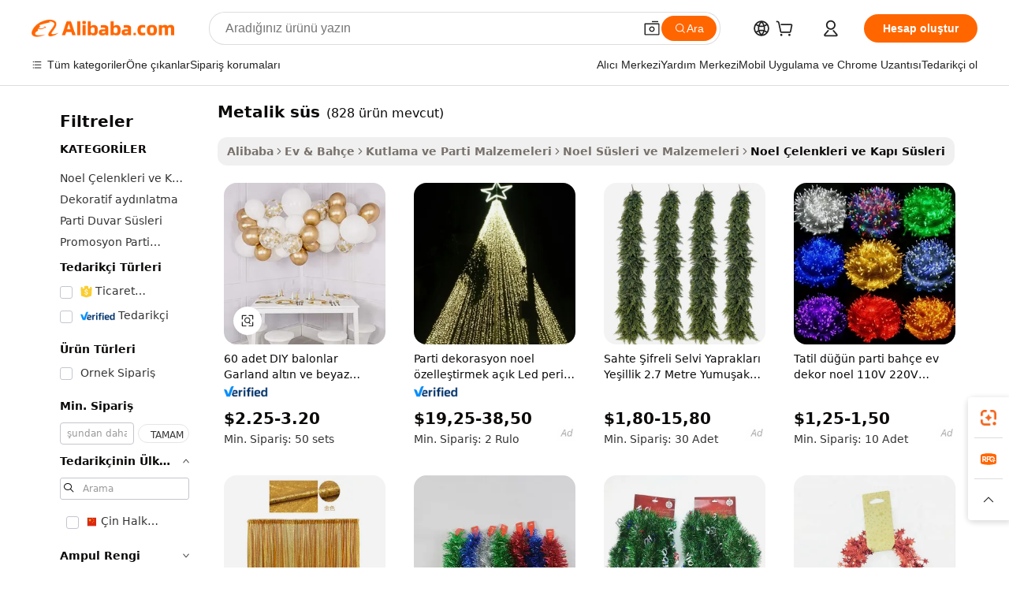

--- FILE ---
content_type: text/html;charset=UTF-8
request_url: https://turkish.alibaba.com/g/metallic-garland.html
body_size: 172201
content:

<!-- screen_content -->

    <!-- tangram:5410 begin-->
    <!-- tangram:529998 begin-->
    
<!DOCTYPE html>
<html lang="tr" dir="ltr">
  <head>
        <script>
      window.__BB = {
        scene: window.__bb_scene || 'traffic-free-goods'
      };
      window.__BB.BB_CWV_IGNORE = {
          lcp_element: ['#icbu-buyer-pc-top-banner'],
          lcp_url: [],
        };
      window._timing = {}
      window._timing.first_start = Date.now();
      window.needLoginInspiration = Boolean(false);
      // 变量用于标记页面首次可见时间
      let firstVisibleTime = null;
      if (typeof document.hidden !== 'undefined') {
        // 页面首次加载时直接统计
        if (!document.hidden) {
          firstVisibleTime = Date.now();
          window.__BB_timex = 1
        } else {
          // 页面不可见时监听 visibilitychange 事件
          document.addEventListener('visibilitychange', () => {
            if (!document.hidden) {
              firstVisibleTime = Date.now();
              window.__BB_timex = firstVisibleTime - window.performance.timing.navigationStart
              window.__BB.firstVisibleTime = window.__BB_timex
              console.log("Page became visible after "+ window.__BB_timex + " ms");
            }
          }, { once: true });  // 确保只触发一次
        }
      } else {
        console.warn('Page Visibility API is not supported in this browser.');
      }
    </script>
        <meta name="data-spm" content="a2700">
        <meta name="aplus-xplug" content="NONE">
        <meta name="aplus-icbu-disable-umid" content="1">
        <meta name="google-translate-customization" content="9de59014edaf3b99-22e1cf3b5ca21786-g00bb439a5e9e5f8f-f">
    <meta name="yandex-verification" content="25a76ba8e4443bb3" />
    <meta name="msvalidate.01" content="E3FBF0E89B724C30844BF17C59608E8F" />
    <meta name="viewport" content="width=device-width, initial-scale=1.0, maximum-scale=5.0, user-scalable=yes">
        <link rel="preconnect" href="https://s.alicdn.com/" crossorigin>
    <link rel="dns-prefetch" href="https://s.alicdn.com">
                        <link rel="preload" href="https://s.alicdn.com/@g/alilog/??aplus_plugin_icbufront/index.js,mlog/aplus_v2.js" as="script">
        <link rel="preload" href="https://s.alicdn.com/@img/imgextra/i2/O1CN0153JdbU26g4bILVOyC_!!6000000007690-2-tps-418-58.png" as="image">
        <script>
            window.__APLUS_ABRATE__ = {
        perf_group: 'base64cached',
        scene: "traffic-free-goods",
      };
    </script>
    <meta name="aplus-mmstat-timeout" content="15000">
        <meta content="text/html; charset=utf-8" http-equiv="Content-Type">
          <title>Yüksek Kaliteli metalik süs Üreticilerinden ve metalik süs Alibaba.comda yararlanın</title>
      <meta name="keywords" content="flower garlands,marigold garland,balloon garland arch kit">
      <meta name="description" content="Yüksek Kaliteli Metalik S&uuml;s Üreticilerini Metalik S&uuml;s Tedarikçilerini ve Metalik S&uuml;s Ürünleri en iyi fiyatta Alibaba.com'da bulun.">
            <meta name="pagetiming-rate" content="9">
      <meta name="pagetiming-resource-rate" content="4">
                    <link rel="canonical" href="https://turkish.alibaba.com/g/metallic-garland.html">
                              <link rel="alternate" hreflang="fr" href="https://french.alibaba.com/g/metallic-garland.html">
                  <link rel="alternate" hreflang="de" href="https://german.alibaba.com/g/metallic-garland.html">
                  <link rel="alternate" hreflang="pt" href="https://portuguese.alibaba.com/g/metallic-garland.html">
                  <link rel="alternate" hreflang="it" href="https://italian.alibaba.com/g/metallic-garland.html">
                  <link rel="alternate" hreflang="es" href="https://spanish.alibaba.com/g/metallic-garland.html">
                  <link rel="alternate" hreflang="ru" href="https://russian.alibaba.com/g/metallic-garland.html">
                  <link rel="alternate" hreflang="ko" href="https://korean.alibaba.com/g/metallic-garland.html">
                  <link rel="alternate" hreflang="ar" href="https://arabic.alibaba.com/g/metallic-garland.html">
                  <link rel="alternate" hreflang="ja" href="https://japanese.alibaba.com/g/metallic-garland.html">
                  <link rel="alternate" hreflang="tr" href="https://turkish.alibaba.com/g/metallic-garland.html">
                  <link rel="alternate" hreflang="th" href="https://thai.alibaba.com/g/metallic-garland.html">
                  <link rel="alternate" hreflang="vi" href="https://vietnamese.alibaba.com/g/metallic-garland.html">
                  <link rel="alternate" hreflang="nl" href="https://dutch.alibaba.com/g/metallic-garland.html">
                  <link rel="alternate" hreflang="he" href="https://hebrew.alibaba.com/g/metallic-garland.html">
                  <link rel="alternate" hreflang="id" href="https://indonesian.alibaba.com/g/metallic-garland.html">
                  <link rel="alternate" hreflang="hi" href="https://hindi.alibaba.com/g/metallic-garland.html">
                  <link rel="alternate" hreflang="en" href="https://www.alibaba.com/showroom/metallic-garland.html">
                  <link rel="alternate" hreflang="zh" href="https://chinese.alibaba.com/g/metallic-garland.html">
                  <link rel="alternate" hreflang="x-default" href="https://www.alibaba.com/showroom/metallic-garland.html">
                                        <script>
      // Aplus 配置自动打点
      var queue = window.goldlog_queue || (window.goldlog_queue = []);
      var tags = ["button", "a", "div", "span", "i", "svg", "input", "li", "tr"];
      queue.push(
        {
          action: 'goldlog.appendMetaInfo',
          arguments: [
            'aplus-auto-exp',
            [
              {
                logkey: '/sc.ug_msite.new_product_exp',
                cssSelector: '[data-spm-exp]',
                props: ["data-spm-exp"],
              },
              {
                logkey: '/sc.ug_pc.seolist_product_exp',
                cssSelector: '.traffic-card-gallery',
                props: ["data-spm-exp"],
              }
            ]
          ]
        }
      )
      queue.push({
        action: 'goldlog.setMetaInfo',
        arguments: ['aplus-auto-clk', JSON.stringify(tags.map(tag =>({
          "logkey": "/sc.ug_msite.new_product_clk",
          tag,
          "filter": "data-spm-clk",
          "props": ["data-spm-clk"]
        })))],
      });
    </script>
  </head>
  <div id="icbu-header"><div id="the-new-header" data-version="4.4.0" data-tnh-auto-exp="tnh-expose" data-scenes="search-products" style="position: relative;background-color: #fff;border-bottom: 1px solid #ddd;box-sizing: border-box; font-family:Inter,SF Pro Text,Roboto,Helvetica Neue,Helvetica,Tahoma,Arial,PingFang SC,Microsoft YaHei;"><div style="display: flex;align-items:center;height: 72px;min-width: 1200px;max-width: 1580px;margin: 0 auto;padding: 0 40px;box-sizing: border-box;"><img style="height: 29px; width: 209px;" src="https://s.alicdn.com/@img/imgextra/i2/O1CN0153JdbU26g4bILVOyC_!!6000000007690-2-tps-418-58.png" alt="" /></div><div style="min-width: 1200px;max-width: 1580px;margin: 0 auto;overflow: hidden;font-size: 14px;display: flex;justify-content: space-between;padding: 0 40px;box-sizing: border-box;"><div style="display: flex; align-items: center; justify-content: space-between"><div style="position: relative; height: 36px; padding: 0 28px 0 20px">All categories</div><div style="position: relative; height: 36px; padding-right: 28px">Featured selections</div><div style="position: relative; height: 36px">Trade Assurance</div></div><div style="display: flex; align-items: center; justify-content: space-between"><div style="position: relative; height: 36px; padding-right: 28px">Buyer Central</div><div style="position: relative; height: 36px; padding-right: 28px">Help Center</div><div style="position: relative; height: 36px; padding-right: 28px">Get the app</div><div style="position: relative; height: 36px">Become a supplier</div></div></div></div></div></div>
  <body data-spm="7724857" style="min-height: calc(100vh + 1px)"><script 
id="beacon-aplus"   
src="//s.alicdn.com/@g/alilog/??aplus_plugin_icbufront/index.js,mlog/aplus_v2.js"
exparams="aplus=async&userid=&aplus&ali_beacon_id=&ali_apache_id=&ali_apache_track=&ali_apache_tracktmp=&eagleeye_traceid=2101c5c317684994746141233e1332&ip=3%2e12%2e151%2e83&dmtrack_c={ali%5fresin%5ftrace%3dse%5frst%3dnull%7csp%5fviewtype%3dY%7cset%3d3%7cser%3d1007%7cpageId%3d185d17b1a04947e19eb4544cf95e6558%7cm%5fpageid%3dnull%7cpvmi%3da5e5152185df46a9a8a518056d296183%7csek%5fsepd%3dmetalik%2bs%25C3%25BCs%7csek%3dmetallic%2bgarland%7cse%5fpn%3d1%7cp4pid%3d4d441f7f%2da0be%2d4ddc%2d885d%2d93992dc6967e%7csclkid%3dnull%7cforecast%5fpost%5fcate%3dnull%7cseo%5fnew%5fuser%5fflag%3dfalse%7ccategoryId%3d201611602%7cseo%5fsearch%5fmodel%5fupgrade%5fv2%3d2025070801%7cseo%5fmodule%5fcard%5f20240624%3d202406242%7clong%5ftext%5fgoogle%5ftranslate%5fv2%3d2407142%7cseo%5fcontent%5ftd%5fbottom%5ftext%5fupdate%5fkey%3d2025070801%7cseo%5fsearch%5fmodel%5fupgrade%5fv3%3d2025072201%7cseo%5fsearch%5fmodel%5fmulti%5fupgrade%5fv3%3d2025081101%7cdamo%5falt%5freplace%3dnull%7cwap%5fcross%3d2007659%7cwap%5fcs%5faction%3d2005494%7cAPP%5fVisitor%5fActive%3d26705%7cseo%5fshowroom%5fgoods%5fmix%3d2005244%7cseo%5fdefault%5fcached%5flong%5ftext%5ffrom%5fnew%5fkeyword%5fstep%3d2024122502%7cshowroom%5fgeneral%5ftemplate%3d2005292%7cshowroom%5freview%3d20230308%7cwap%5fcs%5ftext%3dnull%7cstructured%5fdata%3d2025052702%7cseo%5fmulti%5fstyle%5ftext%5fupdate%3d2511182%7cpc%5fnew%5fheader%3dnull%7cseo%5fmeta%5fcate%5ftemplate%5fv1%3d2025042401%7cseo%5fmeta%5ftd%5fsearch%5fkeyword%5fstep%5fv1%3d2025040999%7cshowroom%5fft%5flong%5ftext%5fbaks%3d80802%7cAPP%5fGrowing%5fBuyer%5fHigh%5fIntent%5fActive%3d25488%7cshowroom%5fpc%5fv2019%3d2104%7cAPP%5fProspecting%5fBuyer%3d26712%7ccache%5fcontrol%3dnull%7cAPP%5fChurned%5fCore%5fBuyer%3d25463%7cseo%5fdefault%5fcached%5flong%5ftext%5fstep%3d24110802%7camp%5flighthouse%5fscore%5fimage%3d19657%7cseo%5fft%5ftranslate%5fgemini%3d25012003%7cwap%5fnode%5fssr%3d2015725%7cdataphant%5fopen%3d27030%7clongtext%5fmulti%5fstyle%5fexpand%5frussian%3d2510142%7cseo%5flongtext%5fgoogle%5fdata%5fsection%3d25021702%7cindustry%5fpopular%5ffloor%3dnull%7cwap%5fad%5fgoods%5fproduct%5finterval%3dnull%7cseo%5fgoods%5fbootom%5fwholesale%5flink%3dnull%7cseo%5fkeyword%5faatest%3d13%7cseo%5fmiddle%5fwholesale%5flink%3dnull%7cft%5flong%5ftext%5fenpand%5fstep2%3d121602%7cseo%5fft%5flongtext%5fexpand%5fstep3%3d25012102%7cseo%5fwap%5fheadercard%3d2006288%7cAPP%5fChurned%5fInactive%5fVisitor%3d25497%7cAPP%5fGrowing%5fBuyer%5fHigh%5fIntent%5fInactive%3d25484%7cseo%5fmeta%5ftd%5fmulti%5fkey%3d2025061801%7ctop%5frecommend%5f20250120%3d202501201%7clongtext%5fmulti%5fstyle%5fexpand%5ffrench%5fcopy%3d25091802%7clongtext%5fmulti%5fstyle%5fexpand%5ffrench%5fcopy%5fcopy%3d25092502%7clong%5ftext%5fpaa%3d2020801%7cseo%5ffloor%5fexp%3dnull%7cseo%5fshowroom%5falgo%5flink%3d17764%7cseo%5fmeta%5ftd%5faib%5fgeneral%5fkey%3d2025091900%7ccountry%5findustry%3d202311033%7cshowroom%5fft%5flong%5ftext%5fenpand%5fstep1%3d101102%7cseo%5fshowroom%5fnorel%3dnull%7cplp%5fstyle%5f25%5fpc%3d202505222%7cseo%5fggs%5flayer%3d10010%7cquery%5fmutil%5flang%5ftranslate%3d2025060300%7cAPP%5fChurned%5fBuyer%3d25468%7cstream%5frender%5fperf%5fopt%3d2309181%7cwap%5fgoods%3d2007383%7cseo%5fshowroom%5fsimilar%5f20240614%3d202406142%7cchinese%5fopen%3d6307%7cquery%5fgpt%5ftranslate%3d20240820%7cad%5fproduct%5finterval%3dnull%7camp%5fto%5fpwa%3d2007359%7cplp%5faib%5fmulti%5fai%5fmeta%3d20250401%7cwap%5fsupplier%5fcontent%3dnull%7cpc%5ffree%5frefactoring%3d20220315%7cAPP%5fGrowing%5fBuyer%5fInactive%3d25476%7csso%5foem%5ffloor%3dnull%7cseo%5fpc%5fnew%5fview%5f20240807%3d202408072%7cseo%5fbottom%5ftext%5fentity%5fkey%5fcopy%3d2025062400%7cstream%5frender%3d433763%7cseo%5fmodule%5fcard%5f20240424%3d202404241%7cseo%5ftitle%5freplace%5f20191226%3d5841%7clongtext%5fmulti%5fstyle%5fexpand%3d25090802%7cgoogleweblight%3d6516%7clighthouse%5fbase64%3d2005760%7cAPP%5fProspecting%5fBuyer%5fActive%3d26719%7cad%5fgoods%5fproduct%5finterval%3dnull%7cseo%5fbottom%5fdeep%5fextend%5fkw%5fkey%3d2025071101%7clongtext%5fmulti%5fstyle%5fexpand%5fturkish%3d25102802%7cilink%5fuv%3d20240911%7cwap%5flist%5fwakeup%3d2005832%7ctpp%5fcrosslink%5fpc%3d20205311%7cseo%5ftop%5fbooth%3d18501%7cAPP%5fGrowing%5fBuyer%5fLess%5fActive%3d25472%7cseo%5fsearch%5fmodel%5fupgrade%5frank%3d2025092401%7cgoodslayer%3d7977%7cft%5flong%5ftext%5ftranslate%5fexpand%5fstep1%3d24110802%7cseo%5fheaderstyle%5ftraffic%5fkey%5fv1%3d2025072100%7ccrosslink%5fswitch%3d2008141%7cp4p%5foutline%3d20240328%7cseo%5fmeta%5ftd%5faib%5fv2%5fkey%3d2025091801%7crts%5fmulti%3d2008404%7cseo%5fad%5foptimization%5fkey%5fv2%3d2025072300%7cAPP%5fVisitor%5fLess%5fActive%3d26698%7cplp%5fstyle%5f25%3d202505192%7ccdn%5fvm%3d2007368%7cwap%5fad%5fproduct%5finterval%3dnull%7cseo%5fsearch%5fmodel%5fmulti%5fupgrade%5frank%3d2025092401%7cpc%5fcard%5fshare%3d2025081201%7cAPP%5fGrowing%5fBuyer%5fHigh%5fIntent%5fLess%5fActive%3d25480%7cgoods%5ftitle%5fsubstitute%3d9616%7cwap%5fscreen%5fexp%3d2025081400%7creact%5fheader%5ftest%3d202502182%7cpc%5fcs%5fcolor%3dnull%7cshowroom%5fft%5flong%5ftext%5ftest%3d72502%7cone%5ftap%5flogin%5fABTest%3d202308153%7cseo%5fhyh%5fshow%5ftags%3dnull%7cplp%5fstructured%5fdata%3d2508182%7cguide%5fdelete%3d2008526%7cseo%5findustry%5ftemplate%3dnull%7cseo%5fmeta%5ftd%5fmulti%5fes%5fkey%3d2025073101%7cseo%5fshowroom%5fdata%5fmix%3d19888%7csso%5ftop%5franking%5ffloor%3d20031%7cseo%5ftd%5fdeep%5fupgrade%5fkey%5fv3%3d2025081101%7cwap%5fue%5fone%3d2025111401%7cshowroom%5fto%5frts%5flink%3d2008480%7ccountrysearch%5ftest%3dnull%7cshowroom%5flist%5fnew%5farrival%3d2811002%7cchannel%5famp%5fto%5fpwa%3d2008435%7cseo%5fmulti%5fstyles%5flong%5ftext%3d2503172%7cseo%5fmeta%5ftext%5fmutli%5fcate%5ftemplate%5fv1%3d2025080800%7cseo%5fdefault%5fcached%5fmutil%5flong%5ftext%5fstep%3d24110436%7cseo%5faction%5fpoint%5ftype%3d22823%7cseo%5faib%5ftd%5flaunch%5f20240828%5fcopy%3d202408282%7cseo%5fshowroom%5fwholesale%5flink%3d2486142%7cseo%5fperf%5fimprove%3d2023999%7cseo%5fwap%5flist%5fbounce%5f01%3d2063%7cseo%5fwap%5flist%5fbounce%5f02%3d2128%7cAPP%5fGrowing%5fBuyer%5fActive%3d25492%7cvideolayer%3dnull%7cvideo%5fplay%3dnull%7cAPP%5fChurned%5fMember%5fInactive%3d25501%7cseo%5fgoogle%5fnew%5fstruct%3d438326%7cicbu%5falgo%5fp4p%5fseo%5fad%3d2025072300%7ctpp%5ftrace%3dseoKeyword%2dseoKeyword%5fv3%2dbase%2dORIGINAL}&pageid=030c97532101ec461768499474&hn=ensearchweb033001236070%2erg%2dus%2deast%2eus44&asid=AQAAAAASKWlpKseWAAAAAADxt7mPHYc1hA==&treq=&tres=" async>
</script>
            <style>body{background-color:white;}.no-scrollbar.il-sticky.il-top-0.il-max-h-\[100vh\].il-w-\[200px\].il-flex-shrink-0.il-flex-grow-0.il-overflow-y-scroll{background-color:#FFF;padding-left:12px}</style>
                    <!-- tangram:530006 begin-->
<!--  -->
 <style>
   @keyframes il-spin {
     to {
       transform: rotate(360deg);
     }
   }
   @keyframes il-pulse {
     50% {
       opacity: 0.5;
     }
   }
   .traffic-card-gallery {display: flex;position: relative;flex-direction: column;justify-content: flex-start;border-radius: 0.5rem;background-color: #fff;padding: 0.5rem 0.5rem 1rem;overflow: hidden;font-size: 0.75rem;line-height: 1rem;}
   .traffic-card-list {display: flex;position: relative;flex-direction: row;justify-content: flex-start;border-bottom-width: 1px;background-color: #fff;padding: 1rem;height: 292px;overflow: hidden;font-size: 0.75rem;line-height: 1rem;}
   .product-price {
     b {
       font-size: 22px;
     }
   }
   .skel-loading {
       animation: il-pulse 2s cubic-bezier(0.4, 0, 0.6, 1) infinite;background-color: hsl(60, 4.8%, 95.9%);
   }
 </style>
<div id="first-cached-card">
  <div style="box-sizing:border-box;display: flex;position: absolute;left: 0;right: 0;margin: 0 auto;z-index: 1;min-width: 1200px;max-width: 1580px;padding: 0.75rem 3.25rem 0;pointer-events: none;">
    <!--页面左侧区域-->
    <div style="width: 200px;padding-top: 1rem;padding-left:12px; background-color: #fff;border-radius: 0.25rem">
      <div class="skel-loading" style="height: 1.5rem;width: 50%;border-radius: 0.25rem;"></div>
      <div style="margin-top: 1rem;margin-bottom: 1rem;">
        <div class="skel-loading" style="height: 1rem;width: calc(100% * 5 / 6);"></div>
        <div
          class="skel-loading"
          style="margin-top: 1rem;height: 1rem;width: calc(100% * 8 / 12);"
        ></div>
        <div class="skel-loading" style="margin-top: 1rem;height: 1rem;width: 75%;"></div>
        <div
          class="skel-loading"
          style="margin-top: 1rem;height: 1rem;width: calc(100% * 7 / 12);"
        ></div>
      </div>
      <div class="skel-loading" style="height: 1.5rem;width: 50%;border-radius: 0.25rem;"></div>
      <div style="margin-top: 1rem;margin-bottom: 1rem;">
        <div class="skel-loading" style="height: 1rem;width: calc(100% * 5 / 6);"></div>
        <div
          class="skel-loading"
          style="margin-top: 1rem;height: 1rem;width: calc(100% * 8 / 12);"
        ></div>
        <div class="skel-loading" style="margin-top: 1rem;height: 1rem;width: 75%;"></div>
        <div
          class="skel-loading"
          style="margin-top: 1rem;height: 1rem;width: calc(100% * 7 / 12);"
        ></div>
      </div>
      <div class="skel-loading" style="height: 1.5rem;width: 50%;border-radius: 0.25rem;"></div>
      <div style="margin-top: 1rem;margin-bottom: 1rem;">
        <div class="skel-loading" style="height: 1rem;width: calc(100% * 5 / 6);"></div>
        <div
          class="skel-loading"
          style="margin-top: 1rem;height: 1rem;width: calc(100% * 8 / 12);"
        ></div>
        <div class="skel-loading" style="margin-top: 1rem;height: 1rem;width: 75%;"></div>
        <div
          class="skel-loading"
          style="margin-top: 1rem;height: 1rem;width: calc(100% * 7 / 12);"
        ></div>
      </div>
      <div class="skel-loading" style="height: 1.5rem;width: 50%;border-radius: 0.25rem;"></div>
      <div style="margin-top: 1rem;margin-bottom: 1rem;">
        <div class="skel-loading" style="height: 1rem;width: calc(100% * 5 / 6);"></div>
        <div
          class="skel-loading"
          style="margin-top: 1rem;height: 1rem;width: calc(100% * 8 / 12);"
        ></div>
        <div class="skel-loading" style="margin-top: 1rem;height: 1rem;width: 75%;"></div>
        <div
          class="skel-loading"
          style="margin-top: 1rem;height: 1rem;width: calc(100% * 7 / 12);"
        ></div>
      </div>
      <div class="skel-loading" style="height: 1.5rem;width: 50%;border-radius: 0.25rem;"></div>
      <div style="margin-top: 1rem;margin-bottom: 1rem;">
        <div class="skel-loading" style="height: 1rem;width: calc(100% * 5 / 6);"></div>
        <div
          class="skel-loading"
          style="margin-top: 1rem;height: 1rem;width: calc(100% * 8 / 12);"
        ></div>
        <div class="skel-loading" style="margin-top: 1rem;height: 1rem;width: 75%;"></div>
        <div
          class="skel-loading"
          style="margin-top: 1rem;height: 1rem;width: calc(100% * 7 / 12);"
        ></div>
      </div>
      <div class="skel-loading" style="height: 1.5rem;width: 50%;border-radius: 0.25rem;"></div>
      <div style="margin-top: 1rem;margin-bottom: 1rem;">
        <div class="skel-loading" style="height: 1rem;width: calc(100% * 5 / 6);"></div>
        <div
          class="skel-loading"
          style="margin-top: 1rem;height: 1rem;width: calc(100% * 8 / 12);"
        ></div>
        <div class="skel-loading" style="margin-top: 1rem;height: 1rem;width: 75%;"></div>
        <div
          class="skel-loading"
          style="margin-top: 1rem;height: 1rem;width: calc(100% * 7 / 12);"
        ></div>
      </div>
    </div>
    <!--页面主体区域-->
    <div style="flex: 1 1 0%; overflow: hidden;padding: 0.5rem 0.5rem 0.5rem 1.5rem">
      <div style="height: 1.25rem;margin-bottom: 1rem;"></div>
      <!-- keywords -->
      <div style="margin-bottom: 1rem;height: 1.75rem;font-weight: 700;font-size: 1.25rem;line-height: 1.75rem;"></div>
      <!-- longtext -->
            <div style="width: calc(25% - 0.9rem);pointer-events: auto">
        <div class="traffic-card-gallery">
          <!-- ProductImage -->
          <a href="//www.alibaba.com/product-detail/60pcs-DIY-Balloons-Garland-With-Gold_62121612052.html?from=SEO" target="_blank" style="position: relative;margin-bottom: 0.5rem;aspect-ratio: 1;overflow: hidden;border-radius: 0.5rem;">
            <div style="display: flex; overflow: hidden">
              <div style="position: relative;margin: 0;width: 100%;min-width: 0;flex-shrink: 0;flex-grow: 0;flex-basis: 100%;padding: 0;">
                <img style="position: relative; aspect-ratio: 1; width: 100%" src="[data-uri]" loading="eager" />
                <div style="position: absolute;left: 0;bottom: 0;right: 0;top: 0;background-color: #000;opacity: 0.05;"></div>
              </div>
            </div>
          </a>
          <div style="display: flex;flex: 1 1 0%;flex-direction: column;justify-content: space-between;">
            <div>
              <a class="skel-loading" style="margin-top: 0.5rem;display:inline-block;width:100%;height:1rem;" href="//www.alibaba.com/product-detail/60pcs-DIY-Balloons-Garland-With-Gold_62121612052.html" target="_blank"></a>
              <a class="skel-loading" style="margin-top: 0.125rem;display:inline-block;width:100%;height:1rem;" href="//www.alibaba.com/product-detail/60pcs-DIY-Balloons-Garland-With-Gold_62121612052.html" target="_blank"></a>
              <div class="skel-loading" style="margin-top: 0.25rem;height:1.625rem;width:75%"></div>
              <div class="skel-loading" style="margin-top: 0.5rem;height: 1rem;width:50%"></div>
              <div class="skel-loading" style="margin-top:0.25rem;height:1rem;width:25%"></div>
            </div>
          </div>

        </div>
      </div>

    </div>
  </div>
</div>
<!-- tangram:530006 end-->
            <style>.component-left-filter-callback{display:flex;position:relative;margin-top:10px;height:1200px}.component-left-filter-callback img{width:200px}.component-left-filter-callback i{position:absolute;top:5%;left:50%}.related-search-wrapper{padding:.5rem;--tw-bg-opacity: 1;background-color:#fff;background-color:rgba(255,255,255,var(--tw-bg-opacity, 1));border-width:1px;border-color:var(--input)}.related-search-wrapper .related-search-box{margin:12px 16px}.related-search-wrapper .related-search-box .related-search-title{display:inline;float:start;color:#666;word-wrap:break-word;margin-right:12px;width:13%}.related-search-wrapper .related-search-box .related-search-content{display:flex;flex-wrap:wrap}.related-search-wrapper .related-search-box .related-search-content .related-search-link{margin-right:12px;width:23%;overflow:hidden;color:#666;text-overflow:ellipsis;white-space:nowrap}.product-title img{margin-right:.5rem;display:inline-block;height:1rem;vertical-align:sub}.product-price b{font-size:22px}.similar-icon{position:absolute;bottom:12px;z-index:2;right:12px}.rfq-card{display:inline-block;position:relative;box-sizing:border-box;margin-bottom:36px}.rfq-card .rfq-card-content{display:flex;position:relative;flex-direction:column;align-items:flex-start;background-size:cover;background-color:#fff;padding:12px;width:100%;height:100%}.rfq-card .rfq-card-content .rfq-card-icon{margin-top:50px}.rfq-card .rfq-card-content .rfq-card-icon img{width:45px}.rfq-card .rfq-card-content .rfq-card-top-title{margin-top:14px;color:#222;font-weight:400;font-size:16px}.rfq-card .rfq-card-content .rfq-card-title{margin-top:24px;color:#333;font-weight:800;font-size:20px}.rfq-card .rfq-card-content .rfq-card-input-box{margin-top:24px;width:100%}.rfq-card .rfq-card-content .rfq-card-input-box textarea{box-sizing:border-box;border:1px solid #ddd;border-radius:4px;background-color:#fff;padding:9px 12px;width:100%;height:88px;resize:none;color:#666;font-weight:400;font-size:13px;font-family:inherit}.rfq-card .rfq-card-content .rfq-card-button{margin-top:24px;border:1px solid #666;border-radius:16px;background-color:#fff;width:67%;color:#000;font-weight:700;font-size:14px;line-height:30px;text-align:center}[data-modulename^=ProductList-] div{contain-intrinsic-size:auto 500px}.traffic-card-gallery:hover{--tw-shadow: 0px 2px 6px 2px rgba(0,0,0,.12157);--tw-shadow-colored: 0px 2px 6px 2px var(--tw-shadow-color);box-shadow:0 0 #0000,0 0 #0000,0 2px 6px 2px #0000001f;box-shadow:var(--tw-ring-offset-shadow, 0 0 rgba(0,0,0,0)),var(--tw-ring-shadow, 0 0 rgba(0,0,0,0)),var(--tw-shadow);z-index:10}.traffic-card-gallery{position:relative;display:flex;flex-direction:column;justify-content:flex-start;overflow:hidden;border-radius:.75rem;--tw-bg-opacity: 1;background-color:#fff;background-color:rgba(255,255,255,var(--tw-bg-opacity, 1));padding:.5rem;font-size:.75rem;line-height:1rem}.traffic-card-list{position:relative;display:flex;height:292px;flex-direction:row;justify-content:flex-start;overflow:hidden;border-bottom-width:1px;--tw-bg-opacity: 1;background-color:#fff;background-color:rgba(255,255,255,var(--tw-bg-opacity, 1));padding:1rem;font-size:.75rem;line-height:1rem}.traffic-card-g-industry:hover{--tw-shadow: 0 0 10px rgba(0,0,0,.1);--tw-shadow-colored: 0 0 10px var(--tw-shadow-color);box-shadow:0 0 #0000,0 0 #0000,0 0 10px #0000001a;box-shadow:var(--tw-ring-offset-shadow, 0 0 rgba(0,0,0,0)),var(--tw-ring-shadow, 0 0 rgba(0,0,0,0)),var(--tw-shadow)}.traffic-card-g-industry{position:relative;border-radius:var(--radius);--tw-bg-opacity: 1;background-color:#fff;background-color:rgba(255,255,255,var(--tw-bg-opacity, 1));padding:1.25rem .75rem .75rem;font-size:.875rem;line-height:1.25rem}.module-filter-section-wrapper{max-height:none!important;overflow-x:hidden}*,:before,:after{--tw-border-spacing-x: 0;--tw-border-spacing-y: 0;--tw-translate-x: 0;--tw-translate-y: 0;--tw-rotate: 0;--tw-skew-x: 0;--tw-skew-y: 0;--tw-scale-x: 1;--tw-scale-y: 1;--tw-pan-x: ;--tw-pan-y: ;--tw-pinch-zoom: ;--tw-scroll-snap-strictness: proximity;--tw-gradient-from-position: ;--tw-gradient-via-position: ;--tw-gradient-to-position: ;--tw-ordinal: ;--tw-slashed-zero: ;--tw-numeric-figure: ;--tw-numeric-spacing: ;--tw-numeric-fraction: ;--tw-ring-inset: ;--tw-ring-offset-width: 0px;--tw-ring-offset-color: #fff;--tw-ring-color: rgba(59, 130, 246, .5);--tw-ring-offset-shadow: 0 0 rgba(0,0,0,0);--tw-ring-shadow: 0 0 rgba(0,0,0,0);--tw-shadow: 0 0 rgba(0,0,0,0);--tw-shadow-colored: 0 0 rgba(0,0,0,0);--tw-blur: ;--tw-brightness: ;--tw-contrast: ;--tw-grayscale: ;--tw-hue-rotate: ;--tw-invert: ;--tw-saturate: ;--tw-sepia: ;--tw-drop-shadow: ;--tw-backdrop-blur: ;--tw-backdrop-brightness: ;--tw-backdrop-contrast: ;--tw-backdrop-grayscale: ;--tw-backdrop-hue-rotate: ;--tw-backdrop-invert: ;--tw-backdrop-opacity: ;--tw-backdrop-saturate: ;--tw-backdrop-sepia: ;--tw-contain-size: ;--tw-contain-layout: ;--tw-contain-paint: ;--tw-contain-style: }::backdrop{--tw-border-spacing-x: 0;--tw-border-spacing-y: 0;--tw-translate-x: 0;--tw-translate-y: 0;--tw-rotate: 0;--tw-skew-x: 0;--tw-skew-y: 0;--tw-scale-x: 1;--tw-scale-y: 1;--tw-pan-x: ;--tw-pan-y: ;--tw-pinch-zoom: ;--tw-scroll-snap-strictness: proximity;--tw-gradient-from-position: ;--tw-gradient-via-position: ;--tw-gradient-to-position: ;--tw-ordinal: ;--tw-slashed-zero: ;--tw-numeric-figure: ;--tw-numeric-spacing: ;--tw-numeric-fraction: ;--tw-ring-inset: ;--tw-ring-offset-width: 0px;--tw-ring-offset-color: #fff;--tw-ring-color: rgba(59, 130, 246, .5);--tw-ring-offset-shadow: 0 0 rgba(0,0,0,0);--tw-ring-shadow: 0 0 rgba(0,0,0,0);--tw-shadow: 0 0 rgba(0,0,0,0);--tw-shadow-colored: 0 0 rgba(0,0,0,0);--tw-blur: ;--tw-brightness: ;--tw-contrast: ;--tw-grayscale: ;--tw-hue-rotate: ;--tw-invert: ;--tw-saturate: ;--tw-sepia: ;--tw-drop-shadow: ;--tw-backdrop-blur: ;--tw-backdrop-brightness: ;--tw-backdrop-contrast: ;--tw-backdrop-grayscale: ;--tw-backdrop-hue-rotate: ;--tw-backdrop-invert: ;--tw-backdrop-opacity: ;--tw-backdrop-saturate: ;--tw-backdrop-sepia: ;--tw-contain-size: ;--tw-contain-layout: ;--tw-contain-paint: ;--tw-contain-style: }*,:before,:after{box-sizing:border-box;border-width:0;border-style:solid;border-color:#e5e7eb}:before,:after{--tw-content: ""}html,:host{line-height:1.5;-webkit-text-size-adjust:100%;-moz-tab-size:4;-o-tab-size:4;tab-size:4;font-family:ui-sans-serif,system-ui,-apple-system,Segoe UI,Roboto,Ubuntu,Cantarell,Noto Sans,sans-serif,"Apple Color Emoji","Segoe UI Emoji",Segoe UI Symbol,"Noto Color Emoji";font-feature-settings:normal;font-variation-settings:normal;-webkit-tap-highlight-color:transparent}body{margin:0;line-height:inherit}hr{height:0;color:inherit;border-top-width:1px}abbr:where([title]){text-decoration:underline;-webkit-text-decoration:underline dotted;text-decoration:underline dotted}h1,h2,h3,h4,h5,h6{font-size:inherit;font-weight:inherit}a{color:inherit;text-decoration:inherit}b,strong{font-weight:bolder}code,kbd,samp,pre{font-family:ui-monospace,SFMono-Regular,Menlo,Monaco,Consolas,Liberation Mono,Courier New,monospace;font-feature-settings:normal;font-variation-settings:normal;font-size:1em}small{font-size:80%}sub,sup{font-size:75%;line-height:0;position:relative;vertical-align:baseline}sub{bottom:-.25em}sup{top:-.5em}table{text-indent:0;border-color:inherit;border-collapse:collapse}button,input,optgroup,select,textarea{font-family:inherit;font-feature-settings:inherit;font-variation-settings:inherit;font-size:100%;font-weight:inherit;line-height:inherit;letter-spacing:inherit;color:inherit;margin:0;padding:0}button,select{text-transform:none}button,input:where([type=button]),input:where([type=reset]),input:where([type=submit]){-webkit-appearance:button;background-color:transparent;background-image:none}:-moz-focusring{outline:auto}:-moz-ui-invalid{box-shadow:none}progress{vertical-align:baseline}::-webkit-inner-spin-button,::-webkit-outer-spin-button{height:auto}[type=search]{-webkit-appearance:textfield;outline-offset:-2px}::-webkit-search-decoration{-webkit-appearance:none}::-webkit-file-upload-button{-webkit-appearance:button;font:inherit}summary{display:list-item}blockquote,dl,dd,h1,h2,h3,h4,h5,h6,hr,figure,p,pre{margin:0}fieldset{margin:0;padding:0}legend{padding:0}ol,ul,menu{list-style:none;margin:0;padding:0}dialog{padding:0}textarea{resize:vertical}input::-moz-placeholder,textarea::-moz-placeholder{opacity:1;color:#9ca3af}input::placeholder,textarea::placeholder{opacity:1;color:#9ca3af}button,[role=button]{cursor:pointer}:disabled{cursor:default}img,svg,video,canvas,audio,iframe,embed,object{display:block;vertical-align:middle}img,video{max-width:100%;height:auto}[hidden]:where(:not([hidden=until-found])){display:none}:root{--background: hsl(0, 0%, 100%);--foreground: hsl(20, 14.3%, 4.1%);--card: hsl(0, 0%, 100%);--card-foreground: hsl(20, 14.3%, 4.1%);--popover: hsl(0, 0%, 100%);--popover-foreground: hsl(20, 14.3%, 4.1%);--primary: hsl(24, 100%, 50%);--primary-foreground: hsl(60, 9.1%, 97.8%);--secondary: hsl(60, 4.8%, 95.9%);--secondary-foreground: #333;--muted: hsl(60, 4.8%, 95.9%);--muted-foreground: hsl(25, 5.3%, 44.7%);--accent: hsl(60, 4.8%, 95.9%);--accent-foreground: hsl(24, 9.8%, 10%);--destructive: hsl(0, 84.2%, 60.2%);--destructive-foreground: hsl(60, 9.1%, 97.8%);--border: hsl(20, 5.9%, 90%);--input: hsl(20, 5.9%, 90%);--ring: hsl(24.6, 95%, 53.1%);--radius: 1rem}.dark{--background: hsl(20, 14.3%, 4.1%);--foreground: hsl(60, 9.1%, 97.8%);--card: hsl(20, 14.3%, 4.1%);--card-foreground: hsl(60, 9.1%, 97.8%);--popover: hsl(20, 14.3%, 4.1%);--popover-foreground: hsl(60, 9.1%, 97.8%);--primary: hsl(20.5, 90.2%, 48.2%);--primary-foreground: hsl(60, 9.1%, 97.8%);--secondary: hsl(12, 6.5%, 15.1%);--secondary-foreground: hsl(60, 9.1%, 97.8%);--muted: hsl(12, 6.5%, 15.1%);--muted-foreground: hsl(24, 5.4%, 63.9%);--accent: hsl(12, 6.5%, 15.1%);--accent-foreground: hsl(60, 9.1%, 97.8%);--destructive: hsl(0, 72.2%, 50.6%);--destructive-foreground: hsl(60, 9.1%, 97.8%);--border: hsl(12, 6.5%, 15.1%);--input: hsl(12, 6.5%, 15.1%);--ring: hsl(20.5, 90.2%, 48.2%)}*{border-color:#e7e5e4;border-color:var(--border)}body{background-color:#fff;background-color:var(--background);color:#0c0a09;color:var(--foreground)}.il-sr-only{position:absolute;width:1px;height:1px;padding:0;margin:-1px;overflow:hidden;clip:rect(0,0,0,0);white-space:nowrap;border-width:0}.il-invisible{visibility:hidden}.il-fixed{position:fixed}.il-absolute{position:absolute}.il-relative{position:relative}.il-sticky{position:sticky}.il-inset-0{inset:0}.il--bottom-12{bottom:-3rem}.il--top-12{top:-3rem}.il-bottom-0{bottom:0}.il-bottom-2{bottom:.5rem}.il-bottom-3{bottom:.75rem}.il-bottom-4{bottom:1rem}.il-end-0{right:0}.il-end-2{right:.5rem}.il-end-3{right:.75rem}.il-end-4{right:1rem}.il-left-0{left:0}.il-left-3{left:.75rem}.il-right-0{right:0}.il-right-2{right:.5rem}.il-right-3{right:.75rem}.il-start-0{left:0}.il-start-1\/2{left:50%}.il-start-2{left:.5rem}.il-start-3{left:.75rem}.il-start-\[50\%\]{left:50%}.il-top-0{top:0}.il-top-1\/2{top:50%}.il-top-16{top:4rem}.il-top-4{top:1rem}.il-top-\[50\%\]{top:50%}.il-z-10{z-index:10}.il-z-50{z-index:50}.il-z-\[9999\]{z-index:9999}.il-col-span-4{grid-column:span 4 / span 4}.il-m-0{margin:0}.il-m-3{margin:.75rem}.il-m-auto{margin:auto}.il-mx-auto{margin-left:auto;margin-right:auto}.il-my-3{margin-top:.75rem;margin-bottom:.75rem}.il-my-5{margin-top:1.25rem;margin-bottom:1.25rem}.il-my-auto{margin-top:auto;margin-bottom:auto}.\!il-mb-4{margin-bottom:1rem!important}.il--mt-4{margin-top:-1rem}.il-mb-0{margin-bottom:0}.il-mb-1{margin-bottom:.25rem}.il-mb-2{margin-bottom:.5rem}.il-mb-3{margin-bottom:.75rem}.il-mb-4{margin-bottom:1rem}.il-mb-5{margin-bottom:1.25rem}.il-mb-6{margin-bottom:1.5rem}.il-mb-8{margin-bottom:2rem}.il-mb-\[-0\.75rem\]{margin-bottom:-.75rem}.il-mb-\[0\.125rem\]{margin-bottom:.125rem}.il-me-1{margin-right:.25rem}.il-me-2{margin-right:.5rem}.il-me-3{margin-right:.75rem}.il-me-auto{margin-right:auto}.il-mr-1{margin-right:.25rem}.il-mr-2{margin-right:.5rem}.il-ms-1{margin-left:.25rem}.il-ms-4{margin-left:1rem}.il-ms-5{margin-left:1.25rem}.il-ms-8{margin-left:2rem}.il-ms-\[\.375rem\]{margin-left:.375rem}.il-ms-auto{margin-left:auto}.il-mt-0{margin-top:0}.il-mt-0\.5{margin-top:.125rem}.il-mt-1{margin-top:.25rem}.il-mt-2{margin-top:.5rem}.il-mt-3{margin-top:.75rem}.il-mt-4{margin-top:1rem}.il-mt-6{margin-top:1.5rem}.il-line-clamp-1{overflow:hidden;display:-webkit-box;-webkit-box-orient:vertical;-webkit-line-clamp:1}.il-line-clamp-2{overflow:hidden;display:-webkit-box;-webkit-box-orient:vertical;-webkit-line-clamp:2}.il-line-clamp-6{overflow:hidden;display:-webkit-box;-webkit-box-orient:vertical;-webkit-line-clamp:6}.il-inline-block{display:inline-block}.il-inline{display:inline}.il-flex{display:flex}.il-inline-flex{display:inline-flex}.il-grid{display:grid}.il-aspect-square{aspect-ratio:1 / 1}.il-size-5{width:1.25rem;height:1.25rem}.il-h-1{height:.25rem}.il-h-10{height:2.5rem}.il-h-11{height:2.75rem}.il-h-20{height:5rem}.il-h-24{height:6rem}.il-h-3\.5{height:.875rem}.il-h-4{height:1rem}.il-h-40{height:10rem}.il-h-6{height:1.5rem}.il-h-8{height:2rem}.il-h-9{height:2.25rem}.il-h-\[150px\]{height:150px}.il-h-\[152px\]{height:152px}.il-h-\[18\.25rem\]{height:18.25rem}.il-h-\[292px\]{height:292px}.il-h-\[600px\]{height:600px}.il-h-auto{height:auto}.il-h-fit{height:-moz-fit-content;height:fit-content}.il-h-full{height:100%}.il-h-screen{height:100vh}.il-max-h-\[100vh\]{max-height:100vh}.il-w-1\/2{width:50%}.il-w-10{width:2.5rem}.il-w-10\/12{width:83.333333%}.il-w-4{width:1rem}.il-w-6{width:1.5rem}.il-w-64{width:16rem}.il-w-7\/12{width:58.333333%}.il-w-72{width:18rem}.il-w-8{width:2rem}.il-w-8\/12{width:66.666667%}.il-w-9{width:2.25rem}.il-w-9\/12{width:75%}.il-w-\[200px\]{width:200px}.il-w-\[84px\]{width:84px}.il-w-fit{width:-moz-fit-content;width:fit-content}.il-w-full{width:100%}.il-w-screen{width:100vw}.il-min-w-0{min-width:0px}.il-min-w-3{min-width:.75rem}.il-min-w-\[1200px\]{min-width:1200px}.il-max-w-\[1000px\]{max-width:1000px}.il-max-w-\[1580px\]{max-width:1580px}.il-max-w-full{max-width:100%}.il-max-w-lg{max-width:32rem}.il-flex-1{flex:1 1 0%}.il-flex-shrink-0,.il-shrink-0{flex-shrink:0}.il-flex-grow-0,.il-grow-0{flex-grow:0}.il-basis-24{flex-basis:6rem}.il-basis-full{flex-basis:100%}.il-origin-\[--radix-tooltip-content-transform-origin\]{transform-origin:var(--radix-tooltip-content-transform-origin)}.il--translate-x-1\/2{--tw-translate-x: -50%;transform:translate(-50%,var(--tw-translate-y)) rotate(var(--tw-rotate)) skew(var(--tw-skew-x)) skewY(var(--tw-skew-y)) scaleX(var(--tw-scale-x)) scaleY(var(--tw-scale-y));transform:translate(var(--tw-translate-x),var(--tw-translate-y)) rotate(var(--tw-rotate)) skew(var(--tw-skew-x)) skewY(var(--tw-skew-y)) scaleX(var(--tw-scale-x)) scaleY(var(--tw-scale-y))}.il--translate-y-1\/2{--tw-translate-y: -50%;transform:translate(var(--tw-translate-x),-50%) rotate(var(--tw-rotate)) skew(var(--tw-skew-x)) skewY(var(--tw-skew-y)) scaleX(var(--tw-scale-x)) scaleY(var(--tw-scale-y));transform:translate(var(--tw-translate-x),var(--tw-translate-y)) rotate(var(--tw-rotate)) skew(var(--tw-skew-x)) skewY(var(--tw-skew-y)) scaleX(var(--tw-scale-x)) scaleY(var(--tw-scale-y))}.il-translate-x-\[-50\%\]{--tw-translate-x: -50%;transform:translate(-50%,var(--tw-translate-y)) rotate(var(--tw-rotate)) skew(var(--tw-skew-x)) skewY(var(--tw-skew-y)) scaleX(var(--tw-scale-x)) scaleY(var(--tw-scale-y));transform:translate(var(--tw-translate-x),var(--tw-translate-y)) rotate(var(--tw-rotate)) skew(var(--tw-skew-x)) skewY(var(--tw-skew-y)) scaleX(var(--tw-scale-x)) scaleY(var(--tw-scale-y))}.il-translate-y-\[-50\%\]{--tw-translate-y: -50%;transform:translate(var(--tw-translate-x),-50%) rotate(var(--tw-rotate)) skew(var(--tw-skew-x)) skewY(var(--tw-skew-y)) scaleX(var(--tw-scale-x)) scaleY(var(--tw-scale-y));transform:translate(var(--tw-translate-x),var(--tw-translate-y)) rotate(var(--tw-rotate)) skew(var(--tw-skew-x)) skewY(var(--tw-skew-y)) scaleX(var(--tw-scale-x)) scaleY(var(--tw-scale-y))}.il-rotate-90{--tw-rotate: 90deg;transform:translate(var(--tw-translate-x),var(--tw-translate-y)) rotate(90deg) skew(var(--tw-skew-x)) skewY(var(--tw-skew-y)) scaleX(var(--tw-scale-x)) scaleY(var(--tw-scale-y));transform:translate(var(--tw-translate-x),var(--tw-translate-y)) rotate(var(--tw-rotate)) skew(var(--tw-skew-x)) skewY(var(--tw-skew-y)) scaleX(var(--tw-scale-x)) scaleY(var(--tw-scale-y))}@keyframes il-pulse{50%{opacity:.5}}.il-animate-pulse{animation:il-pulse 2s cubic-bezier(.4,0,.6,1) infinite}@keyframes il-spin{to{transform:rotate(360deg)}}.il-animate-spin{animation:il-spin 1s linear infinite}.il-cursor-pointer{cursor:pointer}.il-list-disc{list-style-type:disc}.il-grid-cols-2{grid-template-columns:repeat(2,minmax(0,1fr))}.il-grid-cols-4{grid-template-columns:repeat(4,minmax(0,1fr))}.il-flex-row{flex-direction:row}.il-flex-col{flex-direction:column}.il-flex-col-reverse{flex-direction:column-reverse}.il-flex-wrap{flex-wrap:wrap}.il-flex-nowrap{flex-wrap:nowrap}.il-items-start{align-items:flex-start}.il-items-center{align-items:center}.il-items-baseline{align-items:baseline}.il-justify-start{justify-content:flex-start}.il-justify-end{justify-content:flex-end}.il-justify-center{justify-content:center}.il-justify-between{justify-content:space-between}.il-gap-1{gap:.25rem}.il-gap-1\.5{gap:.375rem}.il-gap-10{gap:2.5rem}.il-gap-2{gap:.5rem}.il-gap-3{gap:.75rem}.il-gap-4{gap:1rem}.il-gap-8{gap:2rem}.il-gap-\[\.0938rem\]{gap:.0938rem}.il-gap-\[\.375rem\]{gap:.375rem}.il-gap-\[0\.125rem\]{gap:.125rem}.\!il-gap-x-5{-moz-column-gap:1.25rem!important;column-gap:1.25rem!important}.\!il-gap-y-5{row-gap:1.25rem!important}.il-space-y-1\.5>:not([hidden])~:not([hidden]){--tw-space-y-reverse: 0;margin-top:calc(.375rem * (1 - var(--tw-space-y-reverse)));margin-top:.375rem;margin-top:calc(.375rem * calc(1 - var(--tw-space-y-reverse)));margin-bottom:0rem;margin-bottom:calc(.375rem * var(--tw-space-y-reverse))}.il-space-y-4>:not([hidden])~:not([hidden]){--tw-space-y-reverse: 0;margin-top:calc(1rem * (1 - var(--tw-space-y-reverse)));margin-top:1rem;margin-top:calc(1rem * calc(1 - var(--tw-space-y-reverse)));margin-bottom:0rem;margin-bottom:calc(1rem * var(--tw-space-y-reverse))}.il-overflow-hidden{overflow:hidden}.il-overflow-y-auto{overflow-y:auto}.il-overflow-y-scroll{overflow-y:scroll}.il-truncate{overflow:hidden;text-overflow:ellipsis;white-space:nowrap}.il-text-ellipsis{text-overflow:ellipsis}.il-whitespace-normal{white-space:normal}.il-whitespace-nowrap{white-space:nowrap}.il-break-normal{word-wrap:normal;word-break:normal}.il-break-words{word-wrap:break-word}.il-break-all{word-break:break-all}.il-rounded{border-radius:.25rem}.il-rounded-2xl{border-radius:1rem}.il-rounded-\[0\.5rem\]{border-radius:.5rem}.il-rounded-\[1\.25rem\]{border-radius:1.25rem}.il-rounded-full{border-radius:9999px}.il-rounded-lg{border-radius:1rem;border-radius:var(--radius)}.il-rounded-md{border-radius:calc(1rem - 2px);border-radius:calc(var(--radius) - 2px)}.il-rounded-sm{border-radius:calc(1rem - 4px);border-radius:calc(var(--radius) - 4px)}.il-rounded-xl{border-radius:.75rem}.il-border,.il-border-\[1px\]{border-width:1px}.il-border-b,.il-border-b-\[1px\]{border-bottom-width:1px}.il-border-solid{border-style:solid}.il-border-none{border-style:none}.il-border-\[\#222\]{--tw-border-opacity: 1;border-color:#222;border-color:rgba(34,34,34,var(--tw-border-opacity, 1))}.il-border-\[\#DDD\]{--tw-border-opacity: 1;border-color:#ddd;border-color:rgba(221,221,221,var(--tw-border-opacity, 1))}.il-border-foreground{border-color:#0c0a09;border-color:var(--foreground)}.il-border-input{border-color:#e7e5e4;border-color:var(--input)}.il-bg-\[\#F8F8F8\]{--tw-bg-opacity: 1;background-color:#f8f8f8;background-color:rgba(248,248,248,var(--tw-bg-opacity, 1))}.il-bg-\[\#d9d9d963\]{background-color:#d9d9d963}.il-bg-accent{background-color:#f5f5f4;background-color:var(--accent)}.il-bg-background{background-color:#fff;background-color:var(--background)}.il-bg-black{--tw-bg-opacity: 1;background-color:#000;background-color:rgba(0,0,0,var(--tw-bg-opacity, 1))}.il-bg-black\/80{background-color:#000c}.il-bg-destructive{background-color:#ef4444;background-color:var(--destructive)}.il-bg-gray-300{--tw-bg-opacity: 1;background-color:#d1d5db;background-color:rgba(209,213,219,var(--tw-bg-opacity, 1))}.il-bg-muted{background-color:#f5f5f4;background-color:var(--muted)}.il-bg-orange-500{--tw-bg-opacity: 1;background-color:#f97316;background-color:rgba(249,115,22,var(--tw-bg-opacity, 1))}.il-bg-popover{background-color:#fff;background-color:var(--popover)}.il-bg-primary{background-color:#f60;background-color:var(--primary)}.il-bg-secondary{background-color:#f5f5f4;background-color:var(--secondary)}.il-bg-transparent{background-color:transparent}.il-bg-white{--tw-bg-opacity: 1;background-color:#fff;background-color:rgba(255,255,255,var(--tw-bg-opacity, 1))}.il-bg-opacity-80{--tw-bg-opacity: .8}.il-bg-cover{background-size:cover}.il-bg-no-repeat{background-repeat:no-repeat}.il-fill-black{fill:#000}.il-object-cover{-o-object-fit:cover;object-fit:cover}.il-p-0{padding:0}.il-p-1{padding:.25rem}.il-p-2{padding:.5rem}.il-p-3{padding:.75rem}.il-p-4{padding:1rem}.il-p-5{padding:1.25rem}.il-p-6{padding:1.5rem}.il-px-2{padding-left:.5rem;padding-right:.5rem}.il-px-3{padding-left:.75rem;padding-right:.75rem}.il-py-0\.5{padding-top:.125rem;padding-bottom:.125rem}.il-py-1\.5{padding-top:.375rem;padding-bottom:.375rem}.il-py-10{padding-top:2.5rem;padding-bottom:2.5rem}.il-py-2{padding-top:.5rem;padding-bottom:.5rem}.il-py-3{padding-top:.75rem;padding-bottom:.75rem}.il-pb-0{padding-bottom:0}.il-pb-3{padding-bottom:.75rem}.il-pb-4{padding-bottom:1rem}.il-pb-8{padding-bottom:2rem}.il-pe-0{padding-right:0}.il-pe-2{padding-right:.5rem}.il-pe-3{padding-right:.75rem}.il-pe-4{padding-right:1rem}.il-pe-6{padding-right:1.5rem}.il-pe-8{padding-right:2rem}.il-pe-\[12px\]{padding-right:12px}.il-pe-\[3\.25rem\]{padding-right:3.25rem}.il-pl-4{padding-left:1rem}.il-ps-0{padding-left:0}.il-ps-2{padding-left:.5rem}.il-ps-3{padding-left:.75rem}.il-ps-4{padding-left:1rem}.il-ps-6{padding-left:1.5rem}.il-ps-8{padding-left:2rem}.il-ps-\[12px\]{padding-left:12px}.il-ps-\[3\.25rem\]{padding-left:3.25rem}.il-pt-10{padding-top:2.5rem}.il-pt-4{padding-top:1rem}.il-pt-5{padding-top:1.25rem}.il-pt-6{padding-top:1.5rem}.il-pt-7{padding-top:1.75rem}.il-text-center{text-align:center}.il-text-start{text-align:left}.il-text-2xl{font-size:1.5rem;line-height:2rem}.il-text-base{font-size:1rem;line-height:1.5rem}.il-text-lg{font-size:1.125rem;line-height:1.75rem}.il-text-sm{font-size:.875rem;line-height:1.25rem}.il-text-xl{font-size:1.25rem;line-height:1.75rem}.il-text-xs{font-size:.75rem;line-height:1rem}.il-font-\[600\]{font-weight:600}.il-font-bold{font-weight:700}.il-font-medium{font-weight:500}.il-font-normal{font-weight:400}.il-font-semibold{font-weight:600}.il-leading-3{line-height:.75rem}.il-leading-4{line-height:1rem}.il-leading-\[1\.43\]{line-height:1.43}.il-leading-\[18px\]{line-height:18px}.il-leading-\[26px\]{line-height:26px}.il-leading-none{line-height:1}.il-tracking-tight{letter-spacing:-.025em}.il-text-\[\#00820D\]{--tw-text-opacity: 1;color:#00820d;color:rgba(0,130,13,var(--tw-text-opacity, 1))}.il-text-\[\#222\]{--tw-text-opacity: 1;color:#222;color:rgba(34,34,34,var(--tw-text-opacity, 1))}.il-text-\[\#444\]{--tw-text-opacity: 1;color:#444;color:rgba(68,68,68,var(--tw-text-opacity, 1))}.il-text-\[\#4B1D1F\]{--tw-text-opacity: 1;color:#4b1d1f;color:rgba(75,29,31,var(--tw-text-opacity, 1))}.il-text-\[\#767676\]{--tw-text-opacity: 1;color:#767676;color:rgba(118,118,118,var(--tw-text-opacity, 1))}.il-text-\[\#D04A0A\]{--tw-text-opacity: 1;color:#d04a0a;color:rgba(208,74,10,var(--tw-text-opacity, 1))}.il-text-\[\#F7421E\]{--tw-text-opacity: 1;color:#f7421e;color:rgba(247,66,30,var(--tw-text-opacity, 1))}.il-text-\[\#FF6600\]{--tw-text-opacity: 1;color:#f60;color:rgba(255,102,0,var(--tw-text-opacity, 1))}.il-text-\[\#f7421e\]{--tw-text-opacity: 1;color:#f7421e;color:rgba(247,66,30,var(--tw-text-opacity, 1))}.il-text-destructive-foreground{color:#fafaf9;color:var(--destructive-foreground)}.il-text-foreground{color:#0c0a09;color:var(--foreground)}.il-text-muted-foreground{color:#78716c;color:var(--muted-foreground)}.il-text-popover-foreground{color:#0c0a09;color:var(--popover-foreground)}.il-text-primary{color:#f60;color:var(--primary)}.il-text-primary-foreground{color:#fafaf9;color:var(--primary-foreground)}.il-text-secondary-foreground{color:#333;color:var(--secondary-foreground)}.il-text-white{--tw-text-opacity: 1;color:#fff;color:rgba(255,255,255,var(--tw-text-opacity, 1))}.il-underline{text-decoration-line:underline}.il-line-through{text-decoration-line:line-through}.il-underline-offset-4{text-underline-offset:4px}.il-opacity-5{opacity:.05}.il-opacity-70{opacity:.7}.il-shadow-\[0_2px_6px_2px_rgba\(0\,0\,0\,0\.12\)\]{--tw-shadow: 0 2px 6px 2px rgba(0,0,0,.12);--tw-shadow-colored: 0 2px 6px 2px var(--tw-shadow-color);box-shadow:0 0 #0000,0 0 #0000,0 2px 6px 2px #0000001f;box-shadow:var(--tw-ring-offset-shadow, 0 0 rgba(0,0,0,0)),var(--tw-ring-shadow, 0 0 rgba(0,0,0,0)),var(--tw-shadow)}.il-shadow-cards{--tw-shadow: 0 0 10px rgba(0,0,0,.1);--tw-shadow-colored: 0 0 10px var(--tw-shadow-color);box-shadow:0 0 #0000,0 0 #0000,0 0 10px #0000001a;box-shadow:var(--tw-ring-offset-shadow, 0 0 rgba(0,0,0,0)),var(--tw-ring-shadow, 0 0 rgba(0,0,0,0)),var(--tw-shadow)}.il-shadow-lg{--tw-shadow: 0 10px 15px -3px rgba(0, 0, 0, .1), 0 4px 6px -4px rgba(0, 0, 0, .1);--tw-shadow-colored: 0 10px 15px -3px var(--tw-shadow-color), 0 4px 6px -4px var(--tw-shadow-color);box-shadow:0 0 #0000,0 0 #0000,0 10px 15px -3px #0000001a,0 4px 6px -4px #0000001a;box-shadow:var(--tw-ring-offset-shadow, 0 0 rgba(0,0,0,0)),var(--tw-ring-shadow, 0 0 rgba(0,0,0,0)),var(--tw-shadow)}.il-shadow-md{--tw-shadow: 0 4px 6px -1px rgba(0, 0, 0, .1), 0 2px 4px -2px rgba(0, 0, 0, .1);--tw-shadow-colored: 0 4px 6px -1px var(--tw-shadow-color), 0 2px 4px -2px var(--tw-shadow-color);box-shadow:0 0 #0000,0 0 #0000,0 4px 6px -1px #0000001a,0 2px 4px -2px #0000001a;box-shadow:var(--tw-ring-offset-shadow, 0 0 rgba(0,0,0,0)),var(--tw-ring-shadow, 0 0 rgba(0,0,0,0)),var(--tw-shadow)}.il-outline-none{outline:2px solid transparent;outline-offset:2px}.il-outline-1{outline-width:1px}.il-ring-offset-background{--tw-ring-offset-color: var(--background)}.il-transition-colors{transition-property:color,background-color,border-color,text-decoration-color,fill,stroke;transition-timing-function:cubic-bezier(.4,0,.2,1);transition-duration:.15s}.il-transition-opacity{transition-property:opacity;transition-timing-function:cubic-bezier(.4,0,.2,1);transition-duration:.15s}.il-transition-transform{transition-property:transform;transition-timing-function:cubic-bezier(.4,0,.2,1);transition-duration:.15s}.il-duration-200{transition-duration:.2s}.il-duration-300{transition-duration:.3s}.il-ease-in-out{transition-timing-function:cubic-bezier(.4,0,.2,1)}@keyframes enter{0%{opacity:1;opacity:var(--tw-enter-opacity, 1);transform:translateZ(0) scaleZ(1) rotate(0);transform:translate3d(var(--tw-enter-translate-x, 0),var(--tw-enter-translate-y, 0),0) scale3d(var(--tw-enter-scale, 1),var(--tw-enter-scale, 1),var(--tw-enter-scale, 1)) rotate(var(--tw-enter-rotate, 0))}}@keyframes exit{to{opacity:1;opacity:var(--tw-exit-opacity, 1);transform:translateZ(0) scaleZ(1) rotate(0);transform:translate3d(var(--tw-exit-translate-x, 0),var(--tw-exit-translate-y, 0),0) scale3d(var(--tw-exit-scale, 1),var(--tw-exit-scale, 1),var(--tw-exit-scale, 1)) rotate(var(--tw-exit-rotate, 0))}}.il-animate-in{animation-name:enter;animation-duration:.15s;--tw-enter-opacity: initial;--tw-enter-scale: initial;--tw-enter-rotate: initial;--tw-enter-translate-x: initial;--tw-enter-translate-y: initial}.il-fade-in-0{--tw-enter-opacity: 0}.il-zoom-in-95{--tw-enter-scale: .95}.il-duration-200{animation-duration:.2s}.il-duration-300{animation-duration:.3s}.il-ease-in-out{animation-timing-function:cubic-bezier(.4,0,.2,1)}.no-scrollbar::-webkit-scrollbar{display:none}.no-scrollbar{-ms-overflow-style:none;scrollbar-width:none}.longtext-style-inmodel h2{margin-bottom:.5rem;margin-top:1rem;font-size:1rem;line-height:1.5rem;font-weight:700}.first-of-type\:il-ms-4:first-of-type{margin-left:1rem}.hover\:il-bg-\[\#f4f4f4\]:hover{--tw-bg-opacity: 1;background-color:#f4f4f4;background-color:rgba(244,244,244,var(--tw-bg-opacity, 1))}.hover\:il-bg-accent:hover{background-color:#f5f5f4;background-color:var(--accent)}.hover\:il-text-accent-foreground:hover{color:#1c1917;color:var(--accent-foreground)}.hover\:il-text-foreground:hover{color:#0c0a09;color:var(--foreground)}.hover\:il-underline:hover{text-decoration-line:underline}.hover\:il-opacity-100:hover{opacity:1}.hover\:il-opacity-90:hover{opacity:.9}.focus\:il-outline-none:focus{outline:2px solid transparent;outline-offset:2px}.focus\:il-ring-2:focus{--tw-ring-offset-shadow: var(--tw-ring-inset) 0 0 0 var(--tw-ring-offset-width) var(--tw-ring-offset-color);--tw-ring-shadow: var(--tw-ring-inset) 0 0 0 calc(2px + var(--tw-ring-offset-width)) var(--tw-ring-color);box-shadow:var(--tw-ring-offset-shadow),var(--tw-ring-shadow),0 0 #0000;box-shadow:var(--tw-ring-offset-shadow),var(--tw-ring-shadow),var(--tw-shadow, 0 0 rgba(0,0,0,0))}.focus\:il-ring-ring:focus{--tw-ring-color: var(--ring)}.focus\:il-ring-offset-2:focus{--tw-ring-offset-width: 2px}.focus-visible\:il-outline-none:focus-visible{outline:2px solid transparent;outline-offset:2px}.focus-visible\:il-ring-2:focus-visible{--tw-ring-offset-shadow: var(--tw-ring-inset) 0 0 0 var(--tw-ring-offset-width) var(--tw-ring-offset-color);--tw-ring-shadow: var(--tw-ring-inset) 0 0 0 calc(2px + var(--tw-ring-offset-width)) var(--tw-ring-color);box-shadow:var(--tw-ring-offset-shadow),var(--tw-ring-shadow),0 0 #0000;box-shadow:var(--tw-ring-offset-shadow),var(--tw-ring-shadow),var(--tw-shadow, 0 0 rgba(0,0,0,0))}.focus-visible\:il-ring-ring:focus-visible{--tw-ring-color: var(--ring)}.focus-visible\:il-ring-offset-2:focus-visible{--tw-ring-offset-width: 2px}.active\:il-bg-primary:active{background-color:#f60;background-color:var(--primary)}.active\:il-bg-white:active{--tw-bg-opacity: 1;background-color:#fff;background-color:rgba(255,255,255,var(--tw-bg-opacity, 1))}.disabled\:il-pointer-events-none:disabled{pointer-events:none}.disabled\:il-opacity-10:disabled{opacity:.1}.il-group:hover .group-hover\:il-visible{visibility:visible}.il-group:hover .group-hover\:il-scale-110{--tw-scale-x: 1.1;--tw-scale-y: 1.1;transform:translate(var(--tw-translate-x),var(--tw-translate-y)) rotate(var(--tw-rotate)) skew(var(--tw-skew-x)) skewY(var(--tw-skew-y)) scaleX(1.1) scaleY(1.1);transform:translate(var(--tw-translate-x),var(--tw-translate-y)) rotate(var(--tw-rotate)) skew(var(--tw-skew-x)) skewY(var(--tw-skew-y)) scaleX(var(--tw-scale-x)) scaleY(var(--tw-scale-y))}.il-group:hover .group-hover\:il-underline{text-decoration-line:underline}.data-\[state\=open\]\:il-animate-in[data-state=open]{animation-name:enter;animation-duration:.15s;--tw-enter-opacity: initial;--tw-enter-scale: initial;--tw-enter-rotate: initial;--tw-enter-translate-x: initial;--tw-enter-translate-y: initial}.data-\[state\=closed\]\:il-animate-out[data-state=closed]{animation-name:exit;animation-duration:.15s;--tw-exit-opacity: initial;--tw-exit-scale: initial;--tw-exit-rotate: initial;--tw-exit-translate-x: initial;--tw-exit-translate-y: initial}.data-\[state\=closed\]\:il-fade-out-0[data-state=closed]{--tw-exit-opacity: 0}.data-\[state\=open\]\:il-fade-in-0[data-state=open]{--tw-enter-opacity: 0}.data-\[state\=closed\]\:il-zoom-out-95[data-state=closed]{--tw-exit-scale: .95}.data-\[state\=open\]\:il-zoom-in-95[data-state=open]{--tw-enter-scale: .95}.data-\[side\=bottom\]\:il-slide-in-from-top-2[data-side=bottom]{--tw-enter-translate-y: -.5rem}.data-\[side\=left\]\:il-slide-in-from-right-2[data-side=left]{--tw-enter-translate-x: .5rem}.data-\[side\=right\]\:il-slide-in-from-left-2[data-side=right]{--tw-enter-translate-x: -.5rem}.data-\[side\=top\]\:il-slide-in-from-bottom-2[data-side=top]{--tw-enter-translate-y: .5rem}@media (min-width: 640px){.sm\:il-flex-row{flex-direction:row}.sm\:il-justify-end{justify-content:flex-end}.sm\:il-gap-2\.5{gap:.625rem}.sm\:il-space-x-2>:not([hidden])~:not([hidden]){--tw-space-x-reverse: 0;margin-right:0rem;margin-right:calc(.5rem * var(--tw-space-x-reverse));margin-left:calc(.5rem * (1 - var(--tw-space-x-reverse)));margin-left:.5rem;margin-left:calc(.5rem * calc(1 - var(--tw-space-x-reverse)))}.sm\:il-rounded-lg{border-radius:1rem;border-radius:var(--radius)}.sm\:il-text-left{text-align:left}}.rtl\:il-translate-x-\[50\%\]:where([dir=rtl],[dir=rtl] *){--tw-translate-x: 50%;transform:translate(50%,var(--tw-translate-y)) rotate(var(--tw-rotate)) skew(var(--tw-skew-x)) skewY(var(--tw-skew-y)) scaleX(var(--tw-scale-x)) scaleY(var(--tw-scale-y));transform:translate(var(--tw-translate-x),var(--tw-translate-y)) rotate(var(--tw-rotate)) skew(var(--tw-skew-x)) skewY(var(--tw-skew-y)) scaleX(var(--tw-scale-x)) scaleY(var(--tw-scale-y))}.rtl\:il-scale-\[-1\]:where([dir=rtl],[dir=rtl] *){--tw-scale-x: -1;--tw-scale-y: -1;transform:translate(var(--tw-translate-x),var(--tw-translate-y)) rotate(var(--tw-rotate)) skew(var(--tw-skew-x)) skewY(var(--tw-skew-y)) scaleX(-1) scaleY(-1);transform:translate(var(--tw-translate-x),var(--tw-translate-y)) rotate(var(--tw-rotate)) skew(var(--tw-skew-x)) skewY(var(--tw-skew-y)) scaleX(var(--tw-scale-x)) scaleY(var(--tw-scale-y))}.rtl\:il-scale-x-\[-1\]:where([dir=rtl],[dir=rtl] *){--tw-scale-x: -1;transform:translate(var(--tw-translate-x),var(--tw-translate-y)) rotate(var(--tw-rotate)) skew(var(--tw-skew-x)) skewY(var(--tw-skew-y)) scaleX(-1) scaleY(var(--tw-scale-y));transform:translate(var(--tw-translate-x),var(--tw-translate-y)) rotate(var(--tw-rotate)) skew(var(--tw-skew-x)) skewY(var(--tw-skew-y)) scaleX(var(--tw-scale-x)) scaleY(var(--tw-scale-y))}.rtl\:il-flex-row-reverse:where([dir=rtl],[dir=rtl] *){flex-direction:row-reverse}.\[\&\>svg\]\:il-size-3\.5>svg{width:.875rem;height:.875rem}
</style>
            <style>.switch-to-popover-trigger{position:relative}.switch-to-popover-trigger .switch-to-popover-content{position:absolute;left:50%;z-index:9999;cursor:default}html[dir=rtl] .switch-to-popover-trigger .switch-to-popover-content{left:auto;right:50%}.switch-to-popover-trigger .switch-to-popover-content .down-arrow{width:0;height:0;border-left:11px solid transparent;border-right:11px solid transparent;border-bottom:12px solid #222;transform:translate(-50%);filter:drop-shadow(0 -2px 2px rgba(0,0,0,.05));z-index:1}html[dir=rtl] .switch-to-popover-trigger .switch-to-popover-content .down-arrow{transform:translate(50%)}.switch-to-popover-trigger .switch-to-popover-content .content-container{background-color:#222;border-radius:12px;padding:16px;color:#fff;transform:translate(-50%);width:320px;height:-moz-fit-content;height:fit-content;display:flex;justify-content:space-between;align-items:start}html[dir=rtl] .switch-to-popover-trigger .switch-to-popover-content .content-container{transform:translate(50%)}.switch-to-popover-trigger .switch-to-popover-content .content-container .content .title{font-size:14px;line-height:18px;font-weight:400}.switch-to-popover-trigger .switch-to-popover-content .content-container .actions{display:flex;justify-content:start;align-items:center;gap:12px;margin-top:12px}.switch-to-popover-trigger .switch-to-popover-content .content-container .actions .switch-button{background-color:#fff;color:#222;border-radius:999px;padding:4px 8px;font-weight:600;font-size:12px;line-height:16px;cursor:pointer}.switch-to-popover-trigger .switch-to-popover-content .content-container .actions .choose-another-button{color:#fff;padding:4px 8px;font-weight:600;font-size:12px;line-height:16px;cursor:pointer}.switch-to-popover-trigger .switch-to-popover-content .content-container .close-button{cursor:pointer}.tnh-message-content .tnh-messages-nodata .tnh-messages-nodata-info .img{width:100%;height:101px;margin-top:40px;margin-bottom:20px;background:url(https://s.alicdn.com/@img/imgextra/i4/O1CN01lnw1WK1bGeXDIoBnB_!!6000000003438-2-tps-399-303.png) no-repeat center center;background-size:133px 101px}#popup-root .functional-content .thirdpart-login .icon-facebook{background-image:url(https://s.alicdn.com/@img/imgextra/i1/O1CN01hUG9f21b67dGOuB2W_!!6000000003415-55-tps-40-40.svg)}#popup-root .functional-content .thirdpart-login .icon-google{background-image:url(https://s.alicdn.com/@img/imgextra/i1/O1CN01Qd3ZsM1C2aAxLHO2h_!!6000000000023-2-tps-120-120.png)}#popup-root .functional-content .thirdpart-login .icon-linkedin{background-image:url(https://s.alicdn.com/@img/imgextra/i1/O1CN01qVG1rv1lNCYkhep7t_!!6000000004806-55-tps-40-40.svg)}.tnh-logo{z-index:9999;display:flex;flex-shrink:0;width:185px;height:22px;background:url(https://s.alicdn.com/@img/imgextra/i2/O1CN0153JdbU26g4bILVOyC_!!6000000007690-2-tps-418-58.png) no-repeat 0 0;background-size:auto 22px;cursor:pointer}html[dir=rtl] .tnh-logo{background:url(https://s.alicdn.com/@img/imgextra/i2/O1CN0153JdbU26g4bILVOyC_!!6000000007690-2-tps-418-58.png) no-repeat 100% 0}.tnh-new-logo{width:185px;background:url(https://s.alicdn.com/@img/imgextra/i1/O1CN01e5zQ2S1cAWz26ivMo_!!6000000003560-2-tps-920-110.png) no-repeat 0 0;background-size:auto 22px;height:22px}html[dir=rtl] .tnh-new-logo{background:url(https://s.alicdn.com/@img/imgextra/i1/O1CN01e5zQ2S1cAWz26ivMo_!!6000000003560-2-tps-920-110.png) no-repeat 100% 0}.source-in-europe{display:flex;gap:32px;padding:0 10px}.source-in-europe .divider{flex-shrink:0;width:1px;background-color:#ddd}.source-in-europe .sie_info{flex-shrink:0;width:520px}.source-in-europe .sie_info .sie_info-logo{display:inline-block!important;height:28px}.source-in-europe .sie_info .sie_info-title{margin-top:24px;font-weight:700;font-size:20px;line-height:26px}.source-in-europe .sie_info .sie_info-description{margin-top:8px;font-size:14px;line-height:18px}.source-in-europe .sie_info .sie_info-sell-list{margin-top:24px;display:flex;flex-wrap:wrap;justify-content:space-between;gap:16px}.source-in-europe .sie_info .sie_info-sell-list-item{width:calc(50% - 8px);display:flex;align-items:center;padding:20px 16px;gap:12px;border-radius:12px;font-size:14px;line-height:18px;font-weight:600}.source-in-europe .sie_info .sie_info-sell-list-item img{width:28px;height:28px}.source-in-europe .sie_info .sie_info-btn{display:inline-block;min-width:240px;margin-top:24px;margin-bottom:30px;padding:13px 24px;background-color:#f60;opacity:.9;color:#fff!important;border-radius:99px;font-size:16px;font-weight:600;line-height:22px;-webkit-text-decoration:none;text-decoration:none;text-align:center;cursor:pointer;border:none}.source-in-europe .sie_info .sie_info-btn:hover{opacity:1}.source-in-europe .sie_cards{display:flex;flex-grow:1}.source-in-europe .sie_cards .sie_cards-product-list{display:flex;flex-grow:1;flex-wrap:wrap;justify-content:space-between;gap:32px 16px;max-height:376px;overflow:hidden}.source-in-europe .sie_cards .sie_cards-product-list.lt-14{justify-content:flex-start}.source-in-europe .sie_cards .sie_cards-product{width:110px;height:172px;display:flex;flex-direction:column;align-items:center;color:#222;box-sizing:border-box}.source-in-europe .sie_cards .sie_cards-product .img{display:flex;justify-content:center;align-items:center;position:relative;width:88px;height:88px;overflow:hidden;border-radius:88px}.source-in-europe .sie_cards .sie_cards-product .img img{width:88px;height:88px;-o-object-fit:cover;object-fit:cover}.source-in-europe .sie_cards .sie_cards-product .img:after{content:"";background-color:#0000001a;position:absolute;left:0;top:0;width:100%;height:100%}html[dir=rtl] .source-in-europe .sie_cards .sie_cards-product .img:after{left:auto;right:0}.source-in-europe .sie_cards .sie_cards-product .text{font-size:12px;line-height:16px;display:-webkit-box;overflow:hidden;text-overflow:ellipsis;-webkit-box-orient:vertical;-webkit-line-clamp:1}.source-in-europe .sie_cards .sie_cards-product .sie_cards-product-title{margin-top:12px;color:#222}.source-in-europe .sie_cards .sie_cards-product .sie_cards-product-sell,.source-in-europe .sie_cards .sie_cards-product .sie_cards-product-country-list{margin-top:4px;color:#767676}.source-in-europe .sie_cards .sie_cards-product .sie_cards-product-country-list{display:flex;gap:8px}.source-in-europe .sie_cards .sie_cards-product .sie_cards-product-country-list.one-country{gap:4px}.source-in-europe .sie_cards .sie_cards-product .sie_cards-product-country-list img{width:18px;height:13px}.source-in-europe.source-in-europe-europages .sie_info-btn{background-color:#7faf0d}.source-in-europe.source-in-europe-europages .sie_info-sell-list-item{background-color:#f2f7e7}.source-in-europe.source-in-europe-europages .sie_card{background:#7faf0d0d}.source-in-europe.source-in-europe-wlw .sie_info-btn{background-color:#0060df}.source-in-europe.source-in-europe-wlw .sie_info-sell-list-item{background-color:#f1f5fc}.source-in-europe.source-in-europe-wlw .sie_card{background:#0060df0d}.whatsapp-widget-content{display:flex;justify-content:space-between;gap:32px;align-items:center;width:100%;height:100%}.whatsapp-widget-content-left{display:flex;flex-direction:column;align-items:flex-start;gap:20px;flex:1 0 0;max-width:720px}.whatsapp-widget-content-left-image{width:138px;height:32px}.whatsapp-widget-content-left-content-title{color:#222;font-family:Inter;font-size:32px;font-style:normal;font-weight:700;line-height:42px;letter-spacing:0;margin-bottom:8px}.whatsapp-widget-content-left-content-info{color:#666;font-family:Inter;font-size:20px;font-style:normal;font-weight:400;line-height:26px;letter-spacing:0}.whatsapp-widget-content-left-button{display:flex;height:48px;padding:0 20px;justify-content:center;align-items:center;border-radius:24px;background:#d64000;overflow:hidden;color:#fff;text-align:center;text-overflow:ellipsis;font-family:Inter;font-size:16px;font-style:normal;font-weight:600;line-height:22px;line-height:var(--PC-Heading-S-line-height, 22px);letter-spacing:0;letter-spacing:var(--PC-Heading-S-tracking, 0)}.whatsapp-widget-content-right{display:flex;height:270px;flex-direction:row;align-items:center}.whatsapp-widget-content-right-QRCode{border-top-left-radius:20px;border-bottom-left-radius:20px;display:flex;height:270px;min-width:284px;padding:0 24px;flex-direction:column;justify-content:center;align-items:center;background:#ece8dd;gap:24px}html[dir=rtl] .whatsapp-widget-content-right-QRCode{border-radius:0 20px 20px 0}.whatsapp-widget-content-right-QRCode-container{width:144px;height:144px;padding:12px;border-radius:20px;background:#fff}.whatsapp-widget-content-right-QRCode-text{color:#767676;text-align:center;font-family:SF Pro Text;font-size:16px;font-style:normal;font-weight:400;line-height:19px;letter-spacing:0}.whatsapp-widget-content-right-image{border-top-right-radius:20px;border-bottom-right-radius:20px;width:270px;height:270px;aspect-ratio:1/1}html[dir=rtl] .whatsapp-widget-content-right-image{border-radius:20px 0 0 20px}.tnh-sub-title{padding-left:12px;margin-left:13px;position:relative;color:#222;-webkit-text-decoration:none;text-decoration:none;white-space:nowrap;font-weight:600;font-size:20px;line-height:22px}html[dir=rtl] .tnh-sub-title{padding-left:0;padding-right:12px;margin-left:0;margin-right:13px}.tnh-sub-title:active{-webkit-text-decoration:none;text-decoration:none}.tnh-sub-title:before{content:"";height:24px;width:1px;position:absolute;display:inline-block;background-color:#222;left:0;top:50%;transform:translateY(-50%)}html[dir=rtl] .tnh-sub-title:before{left:auto;right:0}.popup-content{margin:auto;background:#fff;width:50%;padding:5px;border:1px solid #d7d7d7}[role=tooltip].popup-content{width:200px;box-shadow:0 0 3px #00000029;border-radius:5px}.popup-overlay{background:#00000080}[data-popup=tooltip].popup-overlay{background:transparent}.popup-arrow{filter:drop-shadow(0 -3px 3px rgba(0,0,0,.16));color:#fff;stroke-width:2px;stroke:#d7d7d7;stroke-dasharray:30px;stroke-dashoffset:-54px;inset:0}.tnh-badge{position:relative}.tnh-badge i{position:absolute;top:-8px;left:50%;height:16px;padding:0 6px;border-radius:8px;background-color:#e52828;color:#fff;font-style:normal;font-size:12px;line-height:16px}html[dir=rtl] .tnh-badge i{left:auto;right:50%}.tnh-badge-nf i{position:relative;top:auto;left:auto;height:16px;padding:0 8px;border-radius:8px;background-color:#e52828;color:#fff;font-style:normal;font-size:12px;line-height:16px}html[dir=rtl] .tnh-badge-nf i{left:auto;right:auto}.tnh-button{display:block;flex-shrink:0;height:36px;padding:0 24px;outline:none;border-radius:9999px;background-color:#f60;color:#fff!important;text-align:center;font-weight:600;font-size:14px;line-height:36px;cursor:pointer}.tnh-button:active{-webkit-text-decoration:none;text-decoration:none;transform:scale(.9)}.tnh-button:hover{background-color:#d04a0a}@keyframes circle-360-ltr{0%{transform:rotate(0)}to{transform:rotate(360deg)}}@keyframes circle-360-rtl{0%{transform:rotate(0)}to{transform:rotate(-360deg)}}.circle-360{animation:circle-360-ltr infinite 1s linear;-webkit-animation:circle-360-ltr infinite 1s linear}html[dir=rtl] .circle-360{animation:circle-360-rtl infinite 1s linear;-webkit-animation:circle-360-rtl infinite 1s linear}.tnh-loading{display:flex;align-items:center;justify-content:center;width:100%}.tnh-loading .tnh-icon{color:#ddd;font-size:40px}#the-new-header.tnh-fixed{position:fixed;top:0;left:0;border-bottom:1px solid #ddd;background-color:#fff!important}html[dir=rtl] #the-new-header.tnh-fixed{left:auto;right:0}.tnh-overlay{position:fixed;top:0;left:0;width:100%;height:100vh}html[dir=rtl] .tnh-overlay{left:auto;right:0}.tnh-icon{display:inline-block;width:1em;height:1em;margin-right:6px;overflow:hidden;vertical-align:-.15em;fill:currentColor}html[dir=rtl] .tnh-icon{margin-right:0;margin-left:6px}.tnh-hide{display:none}.tnh-more{color:#222!important;-webkit-text-decoration:underline!important;text-decoration:underline!important}#the-new-header.tnh-dark{background-color:transparent;color:#fff}#the-new-header.tnh-dark a:link,#the-new-header.tnh-dark a:visited,#the-new-header.tnh-dark a:hover,#the-new-header.tnh-dark a:active,#the-new-header.tnh-dark .tnh-sign-in{color:#fff}#the-new-header.tnh-dark .functional-content a{color:#222}#the-new-header.tnh-dark .tnh-logo{background:url(https://s.alicdn.com/@logo/logo_en_dark_horizontal_default_full.png) no-repeat 0 0;background-size:auto 22px}#the-new-header.tnh-dark .tnh-new-logo{background:url(https://s.alicdn.com/@logo/logo_en_dark_horizontal_default_full.png) no-repeat 0 0;background-size:auto 22px}#the-new-header.tnh-dark .tnh-sub-title{color:#fff}#the-new-header.tnh-dark .tnh-sub-title:before{content:"";height:24px;width:1px;position:absolute;display:inline-block;background-color:#fff;left:0;top:50%;transform:translateY(-50%)}html[dir=rtl] #the-new-header.tnh-dark .tnh-sub-title:before{left:auto;right:0}#the-new-header.tnh-white,#the-new-header.tnh-white-overlay{background-color:#fff;color:#222}#the-new-header.tnh-white a:link,#the-new-header.tnh-white-overlay a:link,#the-new-header.tnh-white a:visited,#the-new-header.tnh-white-overlay a:visited,#the-new-header.tnh-white a:hover,#the-new-header.tnh-white-overlay a:hover,#the-new-header.tnh-white a:active,#the-new-header.tnh-white-overlay a:active,#the-new-header.tnh-white .tnh-sign-in,#the-new-header.tnh-white-overlay .tnh-sign-in{color:#222}#the-new-header.tnh-white .tnh-logo,#the-new-header.tnh-white-overlay .tnh-logo{background:url(https://s.alicdn.com/@logo/logo_en_light_horizontal_default_full.png) no-repeat 0 0;background-size:209px 29px}#the-new-header.tnh-white .tnh-new-logo,#the-new-header.tnh-white-overlay .tnh-new-logo{background:url(https://s.alicdn.com/@logo/logo_en_light_horizontal_default_full.png) no-repeat 0 0;background-size:auto 22px}#the-new-header.tnh-white .tnh-sub-title,#the-new-header.tnh-white-overlay .tnh-sub-title{color:#222}#the-new-header.tnh-white{border-bottom:1px solid #ddd;background-color:#fff!important}#the-new-header.tnh-no-border{border:none}#the-new-header.tnh-transparent{background-color:transparent!important;border-bottom:none!important}@keyframes color-change-to-fff{0%{background:transparent}to{background:#fff}}#the-new-header.tnh-white-overlay{animation:color-change-to-fff .1s cubic-bezier(.65,0,.35,1);-webkit-animation:color-change-to-fff .1s cubic-bezier(.65,0,.35,1)}.ta-content .ta-card{display:flex;align-items:center;justify-content:flex-start;width:49%;height:120px;margin-bottom:20px;padding:20px;border-radius:16px;background-color:#f7f7f7}.ta-content .ta-card .img{width:70px;height:70px;background-size:70px 70px}.ta-content .ta-card .text{display:flex;align-items:center;justify-content:space-between;width:calc(100% - 76px);margin-left:16px;font-size:20px;line-height:26px}html[dir=rtl] .ta-content .ta-card .text{margin-left:0;margin-right:16px}.ta-content .ta-card .text h3{max-width:200px;margin-right:8px;text-align:left;font-weight:600;font-size:14px}html[dir=rtl] .ta-content .ta-card .text h3{margin-right:0;margin-left:8px;text-align:right}.ta-content .ta-card .text .tnh-icon{flex-shrink:0;font-size:24px}.ta-content .ta-card .text .tnh-icon.rtl{transform:scaleX(-1)}.ta-content{display:flex;justify-content:space-between}.ta-content .info{width:50%;margin:40px 40px 40px 134px}html[dir=rtl] .ta-content .info{margin:40px 134px 40px 40px}.ta-content .info h3{display:block;margin:20px 0 28px;font-weight:600;font-size:32px;line-height:40px}.ta-content .info .img{width:212px;height:32px}.ta-content .info .tnh-button{display:block;width:180px;color:#fff}.ta-content .cards{display:flex;flex-shrink:0;flex-wrap:wrap;justify-content:space-between;width:716px}.help-center-content{display:flex;justify-content:center;gap:40px}.help-center-content .hc-item{display:flex;flex-direction:column;align-items:center;justify-content:center;width:280px;height:144px;border:1px solid #ddd;font-size:14px}.help-center-content .hc-item .tnh-icon{margin-bottom:14px;font-size:40px;line-height:40px}.help-center-content .help-center-links{min-width:250px;margin-left:40px;padding-left:40px;border-left:1px solid #ddd}html[dir=rtl] .help-center-content .help-center-links{margin-left:0;margin-right:40px;padding-left:0;padding-right:40px;border-left:none;border-right:1px solid #ddd}.help-center-content .help-center-links a{display:block;padding:12px 14px;outline:none;color:#222;-webkit-text-decoration:none;text-decoration:none;font-size:14px}.help-center-content .help-center-links a:hover{-webkit-text-decoration:underline!important;text-decoration:underline!important}.get-the-app-content-tnh{display:flex;justify-content:center;flex:0 0 auto}.get-the-app-content-tnh .info-tnh .title-tnh{font-weight:700;font-size:20px;margin-bottom:20px}.get-the-app-content-tnh .info-tnh .content-wrapper{display:flex;justify-content:center}.get-the-app-content-tnh .info-tnh .content-tnh{margin-right:40px;width:300px;font-size:16px}html[dir=rtl] .get-the-app-content-tnh .info-tnh .content-tnh{margin-right:0;margin-left:40px}.get-the-app-content-tnh .info-tnh a{-webkit-text-decoration:underline!important;text-decoration:underline!important}.get-the-app-content-tnh .download{display:flex}.get-the-app-content-tnh .download .store{display:flex;flex-direction:column;margin-right:40px}html[dir=rtl] .get-the-app-content-tnh .download .store{margin-right:0;margin-left:40px}.get-the-app-content-tnh .download .store a{margin-bottom:20px}.get-the-app-content-tnh .download .store a img{height:44px}.get-the-app-content-tnh .download .qr img{height:120px}.get-the-app-content-tnh-wrapper{display:flex;justify-content:center;align-items:start;height:100%}.get-the-app-content-tnh-divider{width:1px;height:100%;background-color:#ddd;margin:0 67px;flex:0 0 auto}.tnh-alibaba-lens-install-btn{background-color:#f60;height:48px;border-radius:65px;padding:0 24px;margin-left:71px;color:#fff;flex:0 0 auto;display:flex;align-items:center;border:none;cursor:pointer;font-size:16px;font-weight:600;line-height:22px}html[dir=rtl] .tnh-alibaba-lens-install-btn{margin-left:0;margin-right:71px}.tnh-alibaba-lens-install-btn img{width:24px;height:24px}.tnh-alibaba-lens-install-btn span{margin-left:8px}html[dir=rtl] .tnh-alibaba-lens-install-btn span{margin-left:0;margin-right:8px}.tnh-alibaba-lens-info{display:flex;margin-bottom:20px;font-size:16px}.tnh-alibaba-lens-info div{width:400px}.tnh-alibaba-lens-title{color:#222;font-family:Inter;font-size:20px;font-weight:700;line-height:26px;margin-bottom:20px}.tnh-alibaba-lens-extra{-webkit-text-decoration:underline!important;text-decoration:underline!important;font-size:16px;font-style:normal;font-weight:400;line-height:22px}.featured-content{display:flex;justify-content:center;gap:40px}.featured-content .card-links{min-width:250px;margin-left:40px;padding-left:40px;border-left:1px solid #ddd}html[dir=rtl] .featured-content .card-links{margin-left:0;margin-right:40px;padding-left:0;padding-right:40px;border-left:none;border-right:1px solid #ddd}.featured-content .card-links a{display:block;padding:14px;outline:none;-webkit-text-decoration:none;text-decoration:none;font-size:14px}.featured-content .card-links a:hover{-webkit-text-decoration:underline!important;text-decoration:underline!important}.featured-content .featured-item{display:flex;flex-direction:column;align-items:center;justify-content:center;width:280px;height:144px;border:1px solid #ddd;color:#222;font-size:14px}.featured-content .featured-item .tnh-icon{margin-bottom:14px;font-size:40px;line-height:40px}.buyer-central-content{display:flex;justify-content:space-between;gap:30px;margin:auto 20px;font-size:14px}.buyer-central-content .bcc-item{width:20%}.buyer-central-content .bcc-item .bcc-item-title,.buyer-central-content .bcc-item .bcc-item-child{margin-bottom:18px}.buyer-central-content .bcc-item .bcc-item-title{font-weight:600}.buyer-central-content .bcc-item .bcc-item-child a:hover{-webkit-text-decoration:underline!important;text-decoration:underline!important}.become-supplier-content{display:flex;justify-content:center;gap:40px}.become-supplier-content a{display:flex;flex-direction:column;align-items:center;justify-content:center;width:280px;height:144px;padding:0 20px;border:1px solid #ddd;font-size:14px}.become-supplier-content a .tnh-icon{margin-bottom:14px;font-size:40px;line-height:40px}.become-supplier-content a .become-supplier-content-desc{height:44px;text-align:center}@keyframes sub-header-title-hover{0%{transform:scaleX(.4);-webkit-transform:scaleX(.4)}to{transform:scaleX(1);-webkit-transform:scaleX(1)}}.sub-header{min-width:1200px;max-width:1580px;height:36px;margin:0 auto;overflow:hidden;font-size:14px}.sub-header .sub-header-top{position:absolute;bottom:0;z-index:2;width:100%;min-width:1200px;max-width:1600px;height:36px;margin:0 auto;background-color:transparent}.sub-header .sub-header-default{display:flex;justify-content:space-between;width:100%;height:40px;padding:0 40px}.sub-header .sub-header-default .sub-header-main,.sub-header .sub-header-default .sub-header-sub{display:flex;align-items:center;justify-content:space-between;gap:28px}.sub-header .sub-header-default .sub-header-main .sh-current-item .animated-tab-content,.sub-header .sub-header-default .sub-header-sub .sh-current-item .animated-tab-content{top:108px;opacity:1;visibility:visible}.sub-header .sub-header-default .sub-header-main .sh-current-item .animated-tab-content img,.sub-header .sub-header-default .sub-header-sub .sh-current-item .animated-tab-content img{display:inline}.sub-header .sub-header-default .sub-header-main .sh-current-item .animated-tab-content .item-img,.sub-header .sub-header-default .sub-header-sub .sh-current-item .animated-tab-content .item-img{display:block}.sub-header .sub-header-default .sub-header-main .sh-current-item .tab-title:after,.sub-header .sub-header-default .sub-header-sub .sh-current-item .tab-title:after{position:absolute;bottom:1px;display:block;width:100%;height:2px;border-bottom:2px solid #222!important;content:" ";animation:sub-header-title-hover .3s cubic-bezier(.6,0,.4,1) both;-webkit-animation:sub-header-title-hover .3s cubic-bezier(.6,0,.4,1) both}.sub-header .sub-header-default .sub-header-main .sh-current-item .tab-title-click:hover,.sub-header .sub-header-default .sub-header-sub .sh-current-item .tab-title-click:hover{-webkit-text-decoration:underline;text-decoration:underline}.sub-header .sub-header-default .sub-header-main .sh-current-item .tab-title-click:after,.sub-header .sub-header-default .sub-header-sub .sh-current-item .tab-title-click:after{display:none}.sub-header .sub-header-default .sub-header-main>div,.sub-header .sub-header-default .sub-header-sub>div{display:flex;align-items:center;margin-top:-2px;cursor:pointer}.sub-header .sub-header-default .sub-header-main>div:last-child,.sub-header .sub-header-default .sub-header-sub>div:last-child{padding-right:0}html[dir=rtl] .sub-header .sub-header-default .sub-header-main>div:last-child,html[dir=rtl] .sub-header .sub-header-default .sub-header-sub>div:last-child{padding-right:0;padding-left:0}.sub-header .sub-header-default .sub-header-main>div:last-child.sh-current-item:after,.sub-header .sub-header-default .sub-header-sub>div:last-child.sh-current-item:after{width:100%}.sub-header .sub-header-default .sub-header-main>div .tab-title,.sub-header .sub-header-default .sub-header-sub>div .tab-title{position:relative;height:36px}.sub-header .sub-header-default .sub-header-main>div .animated-tab-content,.sub-header .sub-header-default .sub-header-sub>div .animated-tab-content{position:absolute;top:108px;left:0;width:100%;overflow:hidden;border-top:1px solid #ddd;background-color:#fff;opacity:0;visibility:hidden}html[dir=rtl] .sub-header .sub-header-default .sub-header-main>div .animated-tab-content,html[dir=rtl] .sub-header .sub-header-default .sub-header-sub>div .animated-tab-content{left:auto;right:0}.sub-header .sub-header-default .sub-header-main>div .animated-tab-content img,.sub-header .sub-header-default .sub-header-sub>div .animated-tab-content img{display:none}.sub-header .sub-header-default .sub-header-main>div .animated-tab-content .item-img,.sub-header .sub-header-default .sub-header-sub>div .animated-tab-content .item-img{display:none}.sub-header .sub-header-default .sub-header-main>div .tab-content,.sub-header .sub-header-default .sub-header-sub>div .tab-content{display:flex;justify-content:flex-start;width:100%;min-width:1200px;max-height:calc(100vh - 220px)}.sub-header .sub-header-default .sub-header-main>div .tab-content .animated-tab-content-children,.sub-header .sub-header-default .sub-header-sub>div .tab-content .animated-tab-content-children{width:100%;min-width:1200px;max-width:1600px;margin:40px auto;padding:0 40px;opacity:0}.sub-header .sub-header-default .sub-header-main>div .tab-content .animated-tab-content-children-no-animation,.sub-header .sub-header-default .sub-header-sub>div .tab-content .animated-tab-content-children-no-animation{opacity:1}.sub-header .sub-header-props{height:36px}.sub-header .sub-header-props-hide{position:relative;height:0;padding:0 40px}.sub-header .rounded{border-radius:8px}.tnh-logo{z-index:9999;display:flex;flex-shrink:0;width:185px;height:22px;background:url(https://s.alicdn.com/@img/imgextra/i2/O1CN0153JdbU26g4bILVOyC_!!6000000007690-2-tps-418-58.png) no-repeat 0 0;background-size:auto 22px;cursor:pointer}html[dir=rtl] .tnh-logo{background:url(https://s.alicdn.com/@img/imgextra/i2/O1CN0153JdbU26g4bILVOyC_!!6000000007690-2-tps-418-58.png) no-repeat 100% 0}.tnh-new-logo{width:185px;background:url(https://s.alicdn.com/@img/imgextra/i1/O1CN01e5zQ2S1cAWz26ivMo_!!6000000003560-2-tps-920-110.png) no-repeat 0 0;background-size:auto 22px;height:22px}html[dir=rtl] .tnh-new-logo{background:url(https://s.alicdn.com/@img/imgextra/i1/O1CN01e5zQ2S1cAWz26ivMo_!!6000000003560-2-tps-920-110.png) no-repeat 100% 0}#popup-root .functional-content{width:360px;max-height:calc(100vh - 40px);padding:20px;border-radius:12px;background-color:#fff;box-shadow:0 6px 12px 4px #00000014;-webkit-box-shadow:0 6px 12px 4px rgba(0,0,0,.08)}#popup-root .functional-content a{outline:none}#popup-root .functional-content a:link,#popup-root .functional-content a:visited,#popup-root .functional-content a:hover,#popup-root .functional-content a:active{color:#222;-webkit-text-decoration:none;text-decoration:none}#popup-root .functional-content ul{padding:0;list-style:none}#popup-root .functional-content h3{font-weight:600;font-size:14px;line-height:18px;color:#222}#popup-root .functional-content .css-jrh21l-control{outline:none!important;border-color:#ccc;box-shadow:none}#popup-root .functional-content .css-jrh21l-control .css-15lsz6c-indicatorContainer{color:#ccc}#popup-root .functional-content .thirdpart-login{display:flex;justify-content:space-between;width:245px;margin:0 auto 20px}#popup-root .functional-content .thirdpart-login a{border-radius:8px}#popup-root .functional-content .thirdpart-login .icon-facebook{background-image:url(https://s.alicdn.com/@img/imgextra/i1/O1CN01hUG9f21b67dGOuB2W_!!6000000003415-55-tps-40-40.svg)}#popup-root .functional-content .thirdpart-login .icon-google{background-image:url(https://s.alicdn.com/@img/imgextra/i1/O1CN01Qd3ZsM1C2aAxLHO2h_!!6000000000023-2-tps-120-120.png)}#popup-root .functional-content .thirdpart-login .icon-linkedin{background-image:url(https://s.alicdn.com/@img/imgextra/i1/O1CN01qVG1rv1lNCYkhep7t_!!6000000004806-55-tps-40-40.svg)}#popup-root .functional-content .login-with{width:100%;text-align:center;margin-bottom:16px}#popup-root .functional-content .login-tips{font-size:12px;margin-bottom:20px;color:#767676}#popup-root .functional-content .login-tips a{outline:none;color:#767676!important;-webkit-text-decoration:underline!important;text-decoration:underline!important}#popup-root .functional-content .tnh-button{outline:none!important;color:#fff}#popup-root .functional-content .login-links>div{border-top:1px solid #ddd}#popup-root .functional-content .login-links>div ul{margin:8px 0;list-style:none}#popup-root .functional-content .login-links>div a{display:flex;align-items:center;min-height:40px;-webkit-text-decoration:none;text-decoration:none;font-size:14px;color:#222}#popup-root .functional-content .login-links>div a:hover{margin:0 -20px;padding:0 20px;background-color:#f4f4f4;font-weight:600}.tnh-languages{position:relative;display:flex}.tnh-languages .current{display:flex;align-items:center}.tnh-languages .current>div{margin-right:4px}html[dir=rtl] .tnh-languages .current>div{margin-right:0;margin-left:4px}.tnh-languages .current .tnh-icon{font-size:24px}.tnh-languages .current .tnh-icon:last-child{margin-right:0}html[dir=rtl] .tnh-languages .current .tnh-icon:last-child{margin-right:0;margin-left:0}.tnh-languages-overlay{font-size:14px}.tnh-languages-overlay .tnh-l-o-title{margin-bottom:8px;font-weight:600;font-size:14px;line-height:18px}.tnh-languages-overlay .tnh-l-o-select{width:100%;margin:8px 0 16px}.tnh-languages-overlay .select-item{background-color:#fff4ed}.tnh-languages-overlay .tnh-l-o-control{display:flex;justify-content:center}.tnh-languages-overlay .tnh-l-o-control .tnh-button{width:100%}.tnh-cart-content{max-height:600px;overflow-y:scroll}.tnh-cart-content .tnh-cart-item h3{overflow:hidden;text-overflow:ellipsis;white-space:nowrap}.tnh-cart-content .tnh-cart-item h3 a:hover{-webkit-text-decoration:underline!important;text-decoration:underline!important}.cart-popup-content{padding:0!important}.cart-popup-content .cart-logged-popup-arrow{transform:translate(-20px)}html[dir=rtl] .cart-popup-content .cart-logged-popup-arrow{transform:translate(20px)}.tnh-ma-content .tnh-ma-content-title{display:flex;align-items:center;margin-bottom:20px}.tnh-ma-content .tnh-ma-content-title h3{margin:0 12px 0 0;overflow:hidden;text-overflow:ellipsis;white-space:nowrap}html[dir=rtl] .tnh-ma-content .tnh-ma-content-title h3{margin:0 0 0 12px}.tnh-ma-content .tnh-ma-content-title img{height:16px}.ma-portrait-waiting{margin-left:12px}html[dir=rtl] .ma-portrait-waiting{margin-left:0;margin-right:12px}.tnh-message-content .tnh-messages-buyer .tnh-messages-list{display:flex;flex-direction:column}.tnh-message-content .tnh-messages-buyer .tnh-messages-list .tnh-message-unread-item{display:flex;align-items:center;justify-content:space-between;padding:16px 0;color:#222}.tnh-message-content .tnh-messages-buyer .tnh-messages-list .tnh-message-unread-item:last-child{margin-bottom:20px}.tnh-message-content .tnh-messages-buyer .tnh-messages-list .tnh-message-unread-item .img{width:48px;height:48px;margin-right:12px;overflow:hidden;border:1px solid #ddd;border-radius:100%}html[dir=rtl] .tnh-message-content .tnh-messages-buyer .tnh-messages-list .tnh-message-unread-item .img{margin-right:0;margin-left:12px}.tnh-message-content .tnh-messages-buyer .tnh-messages-list .tnh-message-unread-item .img img{width:48px;height:48px;-o-object-fit:cover;object-fit:cover}.tnh-message-content .tnh-messages-buyer .tnh-messages-list .tnh-message-unread-item .user-info{display:flex;flex-direction:column}.tnh-message-content .tnh-messages-buyer .tnh-messages-list .tnh-message-unread-item .user-info strong{margin-bottom:6px;font-weight:600;font-size:14px}.tnh-message-content .tnh-messages-buyer .tnh-messages-list .tnh-message-unread-item .user-info span{width:220px;margin-right:12px;overflow:hidden;text-overflow:ellipsis;white-space:nowrap;font-size:12px}html[dir=rtl] .tnh-message-content .tnh-messages-buyer .tnh-messages-list .tnh-message-unread-item .user-info span{margin-right:0;margin-left:12px}.tnh-message-content .tnh-messages-unread-content{margin:20px 0;text-align:center;font-size:14px}.tnh-message-content .tnh-messages-unread-hascookie{display:flex;flex-direction:column;margin:20px 0 16px;text-align:center;font-size:14px}.tnh-message-content .tnh-messages-unread-hascookie strong{margin-bottom:20px}.tnh-message-content .tnh-messages-nodata .tnh-messages-nodata-info{display:flex;flex-direction:column;text-align:center}.tnh-message-content .tnh-messages-nodata .tnh-messages-nodata-info .img{width:100%;height:101px;margin-top:40px;margin-bottom:20px;background:url(https://s.alicdn.com/@img/imgextra/i4/O1CN01lnw1WK1bGeXDIoBnB_!!6000000003438-2-tps-399-303.png) no-repeat center center;background-size:133px 101px}.tnh-message-content .tnh-messages-nodata .tnh-messages-nodata-info span{margin-bottom:40px}.tnh-order-content .tnh-order-buyer,.tnh-order-content .tnh-order-seller{display:flex;flex-direction:column;margin-bottom:20px;font-size:14px}.tnh-order-content .tnh-order-buyer h3,.tnh-order-content .tnh-order-seller h3{margin-bottom:16px;font-size:14px;line-height:18px}.tnh-order-content .tnh-order-buyer a,.tnh-order-content .tnh-order-seller a{padding:11px 0;color:#222!important}.tnh-order-content .tnh-order-buyer a:hover,.tnh-order-content .tnh-order-seller a:hover{-webkit-text-decoration:underline!important;text-decoration:underline!important}.tnh-order-content .tnh-order-buyer a span,.tnh-order-content .tnh-order-seller a span{margin-right:4px}html[dir=rtl] .tnh-order-content .tnh-order-buyer a span,html[dir=rtl] .tnh-order-content .tnh-order-seller a span{margin-right:0;margin-left:4px}.tnh-order-content .tnh-order-seller,.tnh-order-content .tnh-order-ta{padding-top:20px;border-top:1px solid #ddd}.tnh-order-content .tnh-order-seller:first-child,.tnh-order-content .tnh-order-ta:first-child{border-top:0;padding-top:0}.tnh-order-content .tnh-order-ta .img{margin-bottom:12px}.tnh-order-content .tnh-order-ta .img img{width:186px;height:28px;-o-object-fit:cover;object-fit:cover}.tnh-order-content .tnh-order-ta .ta-info{margin-bottom:16px;font-size:14px;line-height:18px}.tnh-order-content .tnh-order-ta .ta-info a{margin-left:4px;-webkit-text-decoration:underline!important;text-decoration:underline!important}html[dir=rtl] .tnh-order-content .tnh-order-ta .ta-info a{margin-left:0;margin-right:4px}.tnh-order-content .tnh-order-nodata .ta-info .ta-logo{margin:24px 0 16px}.tnh-order-content .tnh-order-nodata .ta-info .ta-logo img{height:28px}.tnh-order-content .tnh-order-nodata .ta-info h3{margin-bottom:24px;font-size:20px}.tnh-order-content .tnh-order-nodata .ta-card{display:flex;align-items:center;justify-content:flex-start;margin-bottom:20px;color:#222}.tnh-order-content .tnh-order-nodata .ta-card:hover{-webkit-text-decoration:underline!important;text-decoration:underline!important}.tnh-order-content .tnh-order-nodata .ta-card .img{width:36px;height:36px;margin-right:8px;background-size:36px 36px!important}html[dir=rtl] .tnh-order-content .tnh-order-nodata .ta-card .img{margin-right:0;margin-left:8px}.tnh-order-content .tnh-order-nodata .ta-card .text{display:flex;align-items:center;justify-content:space-between}.tnh-order-content .tnh-order-nodata .ta-card .text h3{margin:0;font-weight:600;font-size:14px}.tnh-order-content .tnh-order-nodata .ta-card .text .tnh-icon{display:none}.tnh-order-content .tnh-order-nodata .tnh-more{display:block;margin-bottom:24px}.tnh-login{display:flex;flex-grow:2;flex-shrink:1;align-items:center;justify-content:space-between}.tnh-login .tnh-sign-in,.tnh-login .tnh-sign-up{flex-grow:1}.tnh-login .tnh-sign-in{display:flex;align-items:center;justify-content:center;margin-right:28px;color:#222}html[dir=rtl] .tnh-login .tnh-sign-in{margin-right:0;margin-left:28px}.tnh-login .tnh-sign-in:hover{-webkit-text-decoration:underline!important;text-decoration:underline!important}.tnh-login .tnh-sign-up{min-width:120px;color:#fff}.tnh-login .tnh-icon{font-size:24px}.tnh-loggedin{display:flex;align-items:center;gap:28px}.tnh-loggedin .tnh-icon{margin-right:0;font-size:24px}html[dir=rtl] .tnh-loggedin .tnh-icon{margin-right:0;margin-left:0}.tnh-loggedin .user-portrait{width:36px;height:36px;border-radius:36px}.sign-in-content{max-height:calc(100vh - 20px);margin:-20px;padding:20px;overflow-y:scroll}.sign-in-content-title,.sign-in-content-button{margin-bottom:20px}.ma-content{border-radius:12px 5px 12px 12px!important}html[dir=rtl] .ma-content{border-radius:5px 12px 12px!important}.tnh-ship-to{position:relative;display:flex;justify-content:center}.tnh-ship-to .tnh-ship-to-tips{position:absolute;border-radius:16px;width:400px;background:#222;padding:16px;color:#fff;top:50px;z-index:9999;box-shadow:0 4px 12px #0003;cursor:auto}.tnh-ship-to .tnh-ship-to-tips:before{content:"";width:0;height:0;border-left:8px solid transparent;border-right:8px solid transparent;border-bottom:8px solid #222;position:absolute;top:-8px;left:50%;margin-left:-8px}html[dir=rtl] .tnh-ship-to .tnh-ship-to-tips:before{left:auto;right:50%;margin-left:0;margin-right:-8px}.tnh-ship-to .tnh-ship-to-tips .tnh-ship-to-tips-container{display:flex;flex-direction:column}.tnh-ship-to .tnh-ship-to-tips .tnh-ship-to-tips-container .tnh-ship-to-tips-title-container{display:flex;justify-content:space-between}.tnh-ship-to .tnh-ship-to-tips .tnh-ship-to-tips-container .tnh-ship-to-tips-title-container>img{width:24px;height:24px;cursor:pointer;margin-left:8px}html[dir=rtl] .tnh-ship-to .tnh-ship-to-tips .tnh-ship-to-tips-container .tnh-ship-to-tips-title-container>img{margin-left:0;margin-right:8px}.tnh-ship-to .tnh-ship-to-tips .tnh-ship-to-tips-container .tnh-ship-to-tips-title-container .tnh-ship-to-tips-title{color:#fff;font-size:14px;font-weight:600;line-height:18px}.tnh-ship-to .tnh-ship-to-tips .tnh-ship-to-tips-container .tnh-ship-to-tips-desc{color:#fff;font-size:14px;font-weight:400;line-height:18px;padding-right:32px}html[dir=rtl] .tnh-ship-to .tnh-ship-to-tips .tnh-ship-to-tips-container .tnh-ship-to-tips-desc{padding-right:0;padding-left:32px}.tnh-ship-to .tnh-ship-to-tips .tnh-ship-to-tips-container .tnh-ship-to-tips-actions{margin-top:12px;display:flex;align-items:center}.tnh-ship-to .tnh-ship-to-tips .tnh-ship-to-tips-container .tnh-ship-to-tips-actions .tnh-ship-to-action{margin-left:8px;padding:4px 8px;border-radius:50px;font-size:12px;line-height:16px;font-weight:600;cursor:pointer}html[dir=rtl] .tnh-ship-to .tnh-ship-to-tips .tnh-ship-to-tips-container .tnh-ship-to-tips-actions .tnh-ship-to-action{margin-left:0;margin-right:8px}.tnh-ship-to .tnh-ship-to-tips .tnh-ship-to-tips-container .tnh-ship-to-tips-actions .tnh-ship-to-action:first-child{margin-left:0}html[dir=rtl] .tnh-ship-to .tnh-ship-to-tips .tnh-ship-to-tips-container .tnh-ship-to-tips-actions .tnh-ship-to-action:first-child{margin-left:0;margin-right:0}.tnh-ship-to .tnh-ship-to-tips .tnh-ship-to-tips-container .tnh-ship-to-tips-actions .tnh-ship-to-action.primary{background-color:#fff;color:#222}.tnh-ship-to .tnh-ship-to-tips .tnh-ship-to-tips-container .tnh-ship-to-tips-actions .tnh-ship-to-action.secondary{color:#fff}.tnh-ship-to .tnh-current-country{display:flex;flex-direction:column}.tnh-ship-to .tnh-current-country .deliver-span{font-size:12px;font-weight:400;line-height:16px}.tnh-ship-to .tnh-country-flag{min-width:23px;display:flex;align-items:center}.tnh-ship-to .tnh-country-flag img{height:14px;margin-right:4px}html[dir=rtl] .tnh-ship-to .tnh-country-flag img{margin-right:0;margin-left:4px}.tnh-ship-to .tnh-country-flag>span{font-size:14px;font-weight:600}.tnh-ship-to-content{width:382px!important;padding:0!important}.tnh-ship-to-content .crated-header-ship-to{border-radius:12px}.tnh-smart-assistant{display:flex}.tnh-smart-assistant>img{height:36px}.tnh-no-scenes{position:absolute;top:0;left:0;z-index:9999;width:100%;height:108px;background-color:#00000080;color:#fff;text-align:center;font-size:30px;line-height:108px}html[dir=rtl] .tnh-no-scenes{left:auto;right:0}body{line-height:inherit;margin:0}.the-new-header-wrapper{min-height:109px}.the-new-header{position:relative;width:100%;font-size:14px;font-family:Inter,SF Pro Text,Roboto,Helvetica Neue,Helvetica,Tahoma,Arial,PingFang SC,Microsoft YaHei;line-height:18px}.the-new-header *,.the-new-header :after,.the-new-header :before{box-sizing:border-box}.the-new-header ul,.the-new-header li{margin:0;padding:0;list-style:none}.the-new-header a{text-decoration:inherit}.the-new-header .header-content{min-width:1200px;max-width:1580px;margin:0 auto;padding:0 40px;font-size:14px}.the-new-header .header-content .tnh-main{display:flex;align-items:center;justify-content:space-between;height:72px}.the-new-header .header-content .tnh-main .tnh-logo-content{display:flex}.the-new-header .header-content .tnh-main .tnh-searchbar{flex-grow:1;flex-shrink:1;margin:0 40px}.the-new-header .header-content .tnh-main .functional{display:flex;flex-shrink:0;align-items:center;gap:28px}.the-new-header .header-content .tnh-main .functional>div{cursor:pointer}@media (max-width: 1440){.the-new-header .header-content .main .tnh-searchbar{margin:0 28px!important}}@media (max-width: 1280px){.hide-item{display:none}.the-new-header .header-content .main .tnh-searchbar{margin:0 24px!important}.tnh-languages{width:auto!important}.sub-header .sub-header-main>div:last-child,.sub-header .sub-header-sub>div:last-child{padding-right:0!important}html[dir=rtl] .sub-header .sub-header-main>div:last-child,html[dir=rtl] .sub-header .sub-header-sub>div:last-child{padding-right:0!important;padding-left:0!important}.functional .tnh-login .tnh-sign-in{margin-right:24px!important}html[dir=rtl] .functional .tnh-login .tnh-sign-in{margin-right:0!important;margin-left:24px!important}.tnh-languages{min-width:30px}}.tnh-popup-root .functional-content{top:60px!important;color:#222}@media (max-height: 550px){.ship-to-content,.tnh-languages-overlay{max-height:calc(100vh - 180px)!important;overflow-y:scroll!important}}.cratedx-doc-playground-preview{position:fixed;top:0;left:0;padding:0}html[dir=rtl] .cratedx-doc-playground-preview{left:auto;right:0}
</style>
        <script>
      window.TheNewHeaderProps = {"scenes":"search-products","useCommonStyle":false};
      window._TrafficHeader_ =  {"scenes":"search-products","useCommonStyle":false};
      window._timing.first_end = Date.now();
    </script>
    <!--ssrStatus:-->
    <!-- streaming partpc -->
    <script>
      window._timing.second_start = Date.now();
    </script>
        <!-- 只有存在商品数据的值，才去调用同构，避免第一段时重复调用同构，商品列表的大小为: 32 -->
            <div id="root"><!-- Silkworm Render: 2101ec4617684994757873158d0d3d --><div class="page-traffic-free il-m-auto il-min-w-[1200px] il-max-w-[1580px] il-py-3 il-pe-[3.25rem] il-ps-[3.25rem]"><div class="il-relative il-m-auto il-mb-4 il-flex il-flex-row"><div class="no-scrollbar il-sticky il-top-0 il-max-h-[100vh] il-w-[200px] il-flex-shrink-0 il-flex-grow-0 il-overflow-y-scroll il-rounded il-bg-white" role="navigation" aria-label="Product filters" tabindex="0"><div class="il-flex il-flex-col il-space-y-4 il-pt-4"><div class="il-animate-pulse il-h-6 il-w-1/2 il-rounded il-bg-accent"></div><div class="il-space-y-4"><div class="il-animate-pulse il-rounded-md il-bg-muted il-h-4 il-w-10/12"></div><div class="il-animate-pulse il-rounded-md il-bg-muted il-h-4 il-w-8/12"></div><div class="il-animate-pulse il-rounded-md il-bg-muted il-h-4 il-w-9/12"></div><div class="il-animate-pulse il-rounded-md il-bg-muted il-h-4 il-w-7/12"></div></div><div class="il-animate-pulse il-h-6 il-w-1/2 il-rounded il-bg-accent"></div><div class="il-space-y-4"><div class="il-animate-pulse il-rounded-md il-bg-muted il-h-4 il-w-10/12"></div><div class="il-animate-pulse il-rounded-md il-bg-muted il-h-4 il-w-8/12"></div><div class="il-animate-pulse il-rounded-md il-bg-muted il-h-4 il-w-9/12"></div><div class="il-animate-pulse il-rounded-md il-bg-muted il-h-4 il-w-7/12"></div></div><div class="il-animate-pulse il-h-6 il-w-1/2 il-rounded il-bg-accent"></div><div class="il-space-y-4"><div class="il-animate-pulse il-rounded-md il-bg-muted il-h-4 il-w-10/12"></div><div class="il-animate-pulse il-rounded-md il-bg-muted il-h-4 il-w-8/12"></div><div class="il-animate-pulse il-rounded-md il-bg-muted il-h-4 il-w-9/12"></div><div class="il-animate-pulse il-rounded-md il-bg-muted il-h-4 il-w-7/12"></div></div><div class="il-animate-pulse il-h-6 il-w-1/2 il-rounded il-bg-accent"></div><div class="il-space-y-4"><div class="il-animate-pulse il-rounded-md il-bg-muted il-h-4 il-w-10/12"></div><div class="il-animate-pulse il-rounded-md il-bg-muted il-h-4 il-w-8/12"></div><div class="il-animate-pulse il-rounded-md il-bg-muted il-h-4 il-w-9/12"></div><div class="il-animate-pulse il-rounded-md il-bg-muted il-h-4 il-w-7/12"></div></div><div class="il-animate-pulse il-h-6 il-w-1/2 il-rounded il-bg-accent"></div><div class="il-space-y-4"><div class="il-animate-pulse il-rounded-md il-bg-muted il-h-4 il-w-10/12"></div><div class="il-animate-pulse il-rounded-md il-bg-muted il-h-4 il-w-8/12"></div><div class="il-animate-pulse il-rounded-md il-bg-muted il-h-4 il-w-9/12"></div><div class="il-animate-pulse il-rounded-md il-bg-muted il-h-4 il-w-7/12"></div></div><div class="il-animate-pulse il-h-6 il-w-1/2 il-rounded il-bg-accent"></div><div class="il-space-y-4"><div class="il-animate-pulse il-rounded-md il-bg-muted il-h-4 il-w-10/12"></div><div class="il-animate-pulse il-rounded-md il-bg-muted il-h-4 il-w-8/12"></div><div class="il-animate-pulse il-rounded-md il-bg-muted il-h-4 il-w-9/12"></div><div class="il-animate-pulse il-rounded-md il-bg-muted il-h-4 il-w-7/12"></div></div></div></div><div class="il-flex-1 il-overflow-hidden il-p-2 il-ps-6"><div class="il-mb-4 il-flex il-items-baseline" data-modulename="Keywords"><h1 class="il-me-2 il-text-xl il-font-bold">Metalik süs</h1><p>(828 ürün mevcut)</p></div><div class="il-flex il-items-center il-gap-3 il-h-10 il-mb-3"><div class="il-rounded-sm il-bg-[#d9d9d963] il-px-3 il-py-2 il-font-semibold"><nav aria-label="breadcrumb" data-modulename="Breadcrumb"><ol class="il-flex il-flex-wrap il-items-center il-gap-1.5 il-break-words il-text-sm il-text-muted-foreground sm:il-gap-2.5"><li class="il-inline-flex il-items-center il-gap-1.5"><a class="il-transition-colors hover:il-text-foreground il-text-sm" href="https://turkish.alibaba.com">Alibaba</a></li><li role="presentation" aria-hidden="true" class="rtl:il-scale-[-1] [&amp;&gt;svg]:il-size-3.5"><svg xmlns="http://www.w3.org/2000/svg" width="24" height="24" viewBox="0 0 24 24" fill="none" stroke="currentColor" stroke-width="2" stroke-linecap="round" stroke-linejoin="round" class="lucide lucide-chevron-right "><path d="m9 18 6-6-6-6"></path></svg></li><li class="il-inline-flex il-items-center il-gap-1.5"><a class="il-transition-colors hover:il-text-foreground il-text-sm" href="https://turkish.alibaba.com/home-garden_p15">Ev &amp; Bahçe</a></li><li role="presentation" aria-hidden="true" class="rtl:il-scale-[-1] [&amp;&gt;svg]:il-size-3.5"><svg xmlns="http://www.w3.org/2000/svg" width="24" height="24" viewBox="0 0 24 24" fill="none" stroke="currentColor" stroke-width="2" stroke-linecap="round" stroke-linejoin="round" class="lucide lucide-chevron-right "><path d="m9 18 6-6-6-6"></path></svg></li><li class="il-inline-flex il-items-center il-gap-1.5"><a class="il-transition-colors hover:il-text-foreground il-text-sm" href="https://turkish.alibaba.com/catalog/festive-party-supplies_cid100001824">Kutlama ve Parti Malzemeleri</a></li><li role="presentation" aria-hidden="true" class="rtl:il-scale-[-1] [&amp;&gt;svg]:il-size-3.5"><svg xmlns="http://www.w3.org/2000/svg" width="24" height="24" viewBox="0 0 24 24" fill="none" stroke="currentColor" stroke-width="2" stroke-linecap="round" stroke-linejoin="round" class="lucide lucide-chevron-right "><path d="m9 18 6-6-6-6"></path></svg></li><li class="il-inline-flex il-items-center il-gap-1.5"><a class="il-transition-colors hover:il-text-foreground il-text-sm" href="https://turkish.alibaba.com/catalog/christmas-decoration-supplies_cid201611002">Noel Süsleri ve Malzemeleri</a></li><li role="presentation" aria-hidden="true" class="rtl:il-scale-[-1] [&amp;&gt;svg]:il-size-3.5"><svg xmlns="http://www.w3.org/2000/svg" width="24" height="24" viewBox="0 0 24 24" fill="none" stroke="currentColor" stroke-width="2" stroke-linecap="round" stroke-linejoin="round" class="lucide lucide-chevron-right "><path d="m9 18 6-6-6-6"></path></svg></li><li class="il-inline-flex il-items-center il-gap-1.5"><span role="link" aria-disabled="true" aria-current="page" class="il-text-foreground il-font-semibold">Noel Çelenkleri ve Kapı Süsleri</span></li></ol></nav></div></div><div class="il-mb-4 il-grid il-grid-cols-4 !il-gap-x-5 !il-gap-y-5 il-pb-4" data-modulename="ProductList-G"><div class="traffic-card-gallery" data-spm-exp="product_id=62121612052&amp;se_kw=metalik+s%C3%BCs&amp;floor_name=normalOffer&amp;is_p4p=N&amp;module_type=gallery&amp;pos=0&amp;page_pos=1&amp;track_info=pageid%3Aa04516c112554ea4812165826d926513%40%40core_properties%3A%40%40item_type%3Anormal%40%40user_growth_channel%3Anull%40%40user_growth_product_id%3Anull%40%40user_growth_category_id%3Anull%40%40user_growth_i2q_keyword%3Ametallic%2Bgarland%40%40skuIntentionTag%3A0%40%40originalFileName%3AHTB1PX2qXlGw3KVjSZFwq6zQ2FXaB.jpg%40%40skuImgReplace%3Afalse%40%40queryFirstCateId%3A-1%40%40pid%3A607_0000_5401%40%40product_id%3A62121612052%40%40page_number%3A1%40%40rlt_rank%3A0%40%40brand_abs_pos%3A20%40%40product_type%3Anormal%40%40company_id%3A243756707%40%40p4pid%3Aa3c6bba230a642f49682da5d8c35f575%40%40country_id%3ACN%40%40is_live%3Afalse%40%40prod_image_show%3Anull%40%40searchType%3Amain_showroom_search_product_keyword%40%40openSceneId%3A1%40%40isPay%3A1%40%40itemSubType%3Anormal%40%40language%3Aen%40%40oriKeyWord%3Ametallic%252Bgarland%40%40enKeyword%3A%40%40recallKeyWord%3Ametallic%252Bgarland%40%40isMl%3Afalse%40%40langident%3Aen%40%40mlType%3Adamo&amp;track_info_detail=undefined&amp;click_param=undefined&amp;trace_info=undefined&amp;extra=%7B%22page_size%22%3A40%2C%22page_no%22%3A1%2C%22seq_id%22%3A0%2C%22rank_score_info%22%3A%22pG%3A2.0%2CrankS%3A5.7821429623338774E7%2CrelS%3A0.5071164829047619%2CrelL%3A0.4%2CrelTST%3A0.4%2CrelABTest%3A0.4%2CrelET_old%3A0.4%2CrelET%3A0.4%2Crandom%3A9.0%2Cpimg%3A0.45926%2Cppop%3A0.80687%2Csms%3A0.28916%2CoType%3A66.0%2Cfbcnt%3A0.0%2Cctryops%3A0.0%2Cunnormal_neg%3A0.0%2Cprod_neg3%3A0.0%2Cprod_neg2%3A0.0%2Cfake_price%3A0.0%2Ccomp_rdu2%3A0.0%2Ccomp_neg2%3A0.0%2Cfc_comp_neg1%3A0.0%2Cfc_comp_neg2%3A0.0%2Cfc_comp_neg_budget%3A0.0%2Cfc_comp_neg4%3A0.0%2Cfc_comp_neg5%3A0.0%2Cfc_comp_neg6%3A0.0%2Cfc_comp_neg7%3A0.0%2Cfc_comp_neg8%3A0.0%2Cfc_comp_neg9%3A0.0%2Ccomp_neg1%3A0.0%2Ccomp_neg%3A0.0%2Cstar%3A2.0%2Cstarctr%3A0.0%2Cstarbs%3A0.0%2Cstarlevel%3A0.0%2Cpersonalize_v6%3A0.0%2Cmtl_cd_comp_ab_abpro%3A0.1162%2Cpro_ranking_weight%3A1.0%2CoffRecType%3A1.0%2Cfinal_rel_score%3A0.4%2Cpervec_score%3A0.0%2Cpervec_score_v1%3A0.0%2Cpervec_score_v2%3A0.0%2Cprerank_score%3A460000.0%2Cfp_retrieval%3A0.0%2CoeStrategy%3A0.0%2CrmktStrategy%3A0.0%2Cbeta_ad_score%3A0.0%2Cweighted_fc_risk%3A0.0%2Cweighted_fc_service%3A0.0%2Cweighted_fc_value%3A0.0%2Cweighted_fc_growth%3A0.0%2Cweighted_mtl_ctr%3A0.0%2Cweighted_rk_risk%3A0.0%2Cis_pay_v6%3A1.4821429623338772E7%2Ctms_bf_v1%3A1.4821429623338772E7%2Crel_group_variable%3A1.4821429623338772E7%2Clevel_score%3A5.4821429623338774E7%2Ctms_af_v1%3A5.4821429623338774E7%2CquaR%3A5.7821429623338774E7%2Cltr_add_score%3A5.7821429623338774E7%2Cranking_mtl_score%3A0.0%2Cquery_type%3A2.0%2Cquery_words_size%3A1.0%2Cquery_type_aggr%3A2.0%2Cfc_risk_final%3A5.7821429623338774E7%2Cfc_comp_prod_final%3A5.7821429623338774E7%2Crecall_type%3A1.0%22%7D" data-product_id="62121612052" data-floor_name="normalOffer" data-is_p4p="N" data-module_type="G" data-pos="0" data-page_pos="1" data-se_kw="metalik süs" data-track_info="pageid:a04516c112554ea4812165826d926513@@core_properties:@@item_type:normal@@user_growth_channel:null@@user_growth_product_id:null@@user_growth_category_id:null@@user_growth_i2q_keyword:metallic+garland@@skuIntentionTag:0@@originalFileName:HTB1PX2qXlGw3KVjSZFwq6zQ2FXaB.jpg@@skuImgReplace:false@@queryFirstCateId:-1@@pid:607_0000_5401@@product_id:62121612052@@page_number:1@@rlt_rank:0@@brand_abs_pos:20@@product_type:normal@@company_id:243756707@@p4pid:a3c6bba230a642f49682da5d8c35f575@@country_id:CN@@is_live:false@@prod_image_show:null@@searchType:main_showroom_search_product_keyword@@openSceneId:1@@isPay:1@@itemSubType:normal@@language:en@@oriKeyWord:metallic%2Bgarland@@enKeyword:@@recallKeyWord:metallic%2Bgarland@@isMl:false@@langident:en@@mlType:damo" data-extra="{&quot;page_size&quot;:40,&quot;page_no&quot;:1,&quot;seq_id&quot;:0}"><a href="//www.alibaba.com/product-detail/60pcs-DIY-Balloons-Garland-With-Gold_62121612052.html" target="_blank" data-spm-clk="product_id=62121612052&amp;se_kw=metalik+s%C3%BCs&amp;is_p4p=N&amp;module_type=gallery&amp;pos=0&amp;page_pos=1&amp;action=openProduct&amp;type=title&amp;floor_name=normalOffer&amp;track_info=%22pageid%3Aa04516c112554ea4812165826d926513%40%40core_properties%3A%40%40item_type%3Anormal%40%40user_growth_channel%3Anull%40%40user_growth_product_id%3Anull%40%40user_growth_category_id%3Anull%40%40user_growth_i2q_keyword%3Ametallic%2Bgarland%40%40skuIntentionTag%3A0%40%40originalFileName%3AHTB1PX2qXlGw3KVjSZFwq6zQ2FXaB.jpg%40%40skuImgReplace%3Afalse%40%40queryFirstCateId%3A-1%40%40pid%3A607_0000_5401%40%40product_id%3A62121612052%40%40page_number%3A1%40%40rlt_rank%3A0%40%40brand_abs_pos%3A20%40%40product_type%3Anormal%40%40company_id%3A243756707%40%40p4pid%3Aa3c6bba230a642f49682da5d8c35f575%40%40country_id%3ACN%40%40is_live%3Afalse%40%40prod_image_show%3Anull%40%40searchType%3Amain_showroom_search_product_keyword%40%40openSceneId%3A1%40%40isPay%3A1%40%40itemSubType%3Anormal%40%40language%3Aen%40%40oriKeyWord%3Ametallic%252Bgarland%40%40enKeyword%3A%40%40recallKeyWord%3Ametallic%252Bgarland%40%40isMl%3Afalse%40%40langident%3Aen%40%40mlType%3Adamo%22&amp;extra=%7B%22page_size%22%3A40%2C%22page_no%22%3A1%2C%22seq_id%22%3A0%7D" class="product-image il-group il-relative il-mb-2 il-aspect-square il-overflow-hidden il-rounded-lg" rel="noreferrer"><div class="il-relative" role="region" aria-roledescription="carousel"><div class="il-overflow-hidden"><div class="il-flex"><div role="group" aria-roledescription="slide" class="il-min-w-0 il-shrink-0 il-grow-0 il-relative il-m-0 il-w-full il-basis-full il-p-0"><img fetchPriority="high" id="seo-pc-product-img-pos0-index0" alt="60 adet DIY balonlar Garland altın ve beyaz balonlar krom parlak metalik lateks balonlar mükemmel - Product Image 1" class="il-relative il-aspect-square il-w-full product-pos-0 il-transition-transform il-duration-300 il-ease-in-out group-hover:il-scale-110" src="//s.alicdn.com/@sc04/kf/HTB1PX2qXlGw3KVjSZFwq6zQ2FXaB.jpg_300x300.jpg" loading="eager"/><div class="il-absolute il-bottom-0 il-end-0 il-start-0 il-top-0 il-bg-black il-opacity-5"></div></div><div role="group" aria-roledescription="slide" class="il-min-w-0 il-shrink-0 il-grow-0 il-relative il-m-0 il-w-full il-basis-full il-p-0"><img fetchPriority="auto" id="seo-pc-product-img-pos0-index1" alt="60 adet DIY balonlar Garland altın ve beyaz balonlar krom parlak metalik lateks balonlar mükemmel - Product Image 2" class="il-relative il-aspect-square il-w-full product-pos-1 " src="//s.alicdn.com/@sc04/kf/HTB1CUPsXa1s3KVjSZFAq6x_ZXXao.jpg_300x300.jpg" loading="lazy"/><div class="il-absolute il-bottom-0 il-end-0 il-start-0 il-top-0 il-bg-black il-opacity-5"></div></div><div role="group" aria-roledescription="slide" class="il-min-w-0 il-shrink-0 il-grow-0 il-relative il-m-0 il-w-full il-basis-full il-p-0"><img fetchPriority="auto" id="seo-pc-product-img-pos0-index2" alt="60 adet DIY balonlar Garland altın ve beyaz balonlar krom parlak metalik lateks balonlar mükemmel - Product Image 3" class="il-relative il-aspect-square il-w-full product-pos-2 " src="//s.alicdn.com/@sc04/kf/HTB1sV6jXhiH3KVjSZPfq6xBiVXar.jpg_300x300.jpg" loading="lazy"/><div class="il-absolute il-bottom-0 il-end-0 il-start-0 il-top-0 il-bg-black il-opacity-5"></div></div><div role="group" aria-roledescription="slide" class="il-min-w-0 il-shrink-0 il-grow-0 il-relative il-m-0 il-w-full il-basis-full il-p-0"><img fetchPriority="auto" id="seo-pc-product-img-pos0-index3" alt="60 adet DIY balonlar Garland altın ve beyaz balonlar krom parlak metalik lateks balonlar mükemmel - Product Image 4" class="il-relative il-aspect-square il-w-full product-pos-3 " src="//s.alicdn.com/@sc04/kf/HTB1fa_kXoWF3KVjSZPhq6xclXXaW.jpg_300x300.jpg" loading="lazy"/><div class="il-absolute il-bottom-0 il-end-0 il-start-0 il-top-0 il-bg-black il-opacity-5"></div></div></div></div><button class="il-inline-flex il-items-center il-justify-center il-whitespace-nowrap il-text-xs il-font-medium il-ring-offset-background il-transition-colors focus-visible:il-outline-none focus-visible:il-ring-2 focus-visible:il-ring-ring focus-visible:il-ring-offset-2 disabled:il-pointer-events-none disabled:il-opacity-10 il-border il-bg-background hover:il-bg-accent hover:il-text-accent-foreground il-absolute il-h-8 il-w-8 il-rounded-full il-border-input rtl:il-scale-x-[-1] il-start-2 il-top-1/2 il--translate-y-1/2 il-invisible group-hover:il-visible" disabled=""><svg xmlns="http://www.w3.org/2000/svg" width="24" height="24" viewBox="0 0 24 24" fill="none" stroke="currentColor" stroke-width="2" stroke-linecap="round" stroke-linejoin="round" class="lucide lucide-arrow-left il-h-4 il-w-4"><path d="m12 19-7-7 7-7"></path><path d="M19 12H5"></path></svg><span class="il-sr-only">Previous slide</span></button><button class="il-inline-flex il-items-center il-justify-center il-whitespace-nowrap il-text-xs il-font-medium il-ring-offset-background il-transition-colors focus-visible:il-outline-none focus-visible:il-ring-2 focus-visible:il-ring-ring focus-visible:il-ring-offset-2 disabled:il-pointer-events-none disabled:il-opacity-10 il-border il-bg-background hover:il-bg-accent hover:il-text-accent-foreground il-absolute il-h-8 il-w-8 il-rounded-full il-border-input rtl:il-scale-x-[-1] il-end-2 il-top-1/2 il--translate-y-1/2 il-invisible group-hover:il-visible" disabled=""><svg xmlns="http://www.w3.org/2000/svg" width="24" height="24" viewBox="0 0 24 24" fill="none" stroke="currentColor" stroke-width="2" stroke-linecap="round" stroke-linejoin="round" class="lucide lucide-arrow-right il-h-4 il-w-4"><path d="M5 12h14"></path><path d="m12 5 7 7-7 7"></path></svg><span class="il-sr-only">Next slide</span></button></div></a><div class="il-flex il-flex-1 il-flex-col il-justify-start"><a class="product-title il-mb-1 il-line-clamp-2 il-text-sm hover:il-underline" href="//www.alibaba.com/product-detail/60pcs-DIY-Balloons-Garland-With-Gold_62121612052.html" target="_blank" data-spm-clk="product_id=62121612052&amp;se_kw=metalik+s%C3%BCs&amp;is_p4p=N&amp;module_type=gallery&amp;pos=0&amp;page_pos=1&amp;action=openProduct&amp;type=title&amp;floor_name=normalOffer&amp;track_info=%22pageid%3Aa04516c112554ea4812165826d926513%40%40core_properties%3A%40%40item_type%3Anormal%40%40user_growth_channel%3Anull%40%40user_growth_product_id%3Anull%40%40user_growth_category_id%3Anull%40%40user_growth_i2q_keyword%3Ametallic%2Bgarland%40%40skuIntentionTag%3A0%40%40originalFileName%3AHTB1PX2qXlGw3KVjSZFwq6zQ2FXaB.jpg%40%40skuImgReplace%3Afalse%40%40queryFirstCateId%3A-1%40%40pid%3A607_0000_5401%40%40product_id%3A62121612052%40%40page_number%3A1%40%40rlt_rank%3A0%40%40brand_abs_pos%3A20%40%40product_type%3Anormal%40%40company_id%3A243756707%40%40p4pid%3Aa3c6bba230a642f49682da5d8c35f575%40%40country_id%3ACN%40%40is_live%3Afalse%40%40prod_image_show%3Anull%40%40searchType%3Amain_showroom_search_product_keyword%40%40openSceneId%3A1%40%40isPay%3A1%40%40itemSubType%3Anormal%40%40language%3Aen%40%40oriKeyWord%3Ametallic%252Bgarland%40%40enKeyword%3A%40%40recallKeyWord%3Ametallic%252Bgarland%40%40isMl%3Afalse%40%40langident%3Aen%40%40mlType%3Adamo%22&amp;extra=%7B%22page_size%22%3A40%2C%22page_no%22%3A1%2C%22seq_id%22%3A0%7D" data-component="ProductTitle" rel="noreferrer"><span data-role="tags-before-title"></span><h2 style="display:inline">60 adet DIY balonlar Garland altın ve beyaz balonlar krom parlak metalik lateks balonlar mükemmel</h2></a><div class="il-mb-3 il-flex il-h-4 il-flex-nowrap il-items-center il-overflow-hidden" data-component="ProductTag"><a href="https://fuwu.alibaba.com/page/verifiedsuppliers.htm?tracelog=search" class="il-me-1 il-inline-block il-h-3.5" target="_blank" data-spm-clk="product_id=62121612052&amp;se_kw=metalik+s%C3%BCs&amp;is_p4p=N&amp;module_type=gallery&amp;pos=0&amp;page_pos=1&amp;action=verifiedSupplier&amp;type=verifiedSupplier&amp;floor_name=normalOffer&amp;track_info=%22pageid%3Aa04516c112554ea4812165826d926513%40%40core_properties%3A%40%40item_type%3Anormal%40%40user_growth_channel%3Anull%40%40user_growth_product_id%3Anull%40%40user_growth_category_id%3Anull%40%40user_growth_i2q_keyword%3Ametallic%2Bgarland%40%40skuIntentionTag%3A0%40%40originalFileName%3AHTB1PX2qXlGw3KVjSZFwq6zQ2FXaB.jpg%40%40skuImgReplace%3Afalse%40%40queryFirstCateId%3A-1%40%40pid%3A607_0000_5401%40%40product_id%3A62121612052%40%40page_number%3A1%40%40rlt_rank%3A0%40%40brand_abs_pos%3A20%40%40product_type%3Anormal%40%40company_id%3A243756707%40%40p4pid%3Aa3c6bba230a642f49682da5d8c35f575%40%40country_id%3ACN%40%40is_live%3Afalse%40%40prod_image_show%3Anull%40%40searchType%3Amain_showroom_search_product_keyword%40%40openSceneId%3A1%40%40isPay%3A1%40%40itemSubType%3Anormal%40%40language%3Aen%40%40oriKeyWord%3Ametallic%252Bgarland%40%40enKeyword%3A%40%40recallKeyWord%3Ametallic%252Bgarland%40%40isMl%3Afalse%40%40langident%3Aen%40%40mlType%3Adamo%22&amp;extra=%7B%22page_size%22%3A40%2C%22page_no%22%3A1%2C%22seq_id%22%3A0%7D" rel="noreferrer"><img fetchPriority="low" class="il-h-full" src="https://img.alicdn.com/imgextra/i2/O1CN01YDryn81prCbNwab4Q_!!6000000005413-2-tps-168-42.png" alt="verify" loading="lazy"/></a></div><div class="il-mb-[0.125rem] il-text-xl il-font-bold il-flex il-items-start" data-component="ProductPrice">$2.25-3.20</div><div class="il-text-sm il-text-secondary-foreground" data-component="LowestPrice"></div><div class="il-text-sm il-text-secondary-foreground" data-component="ProductMoq">Min. Sipariş: 50 sets</div></div></div><div class="traffic-card-gallery" data-spm-exp="product_id=60832855684&amp;se_kw=metalik+s%C3%BCs&amp;floor_name=normalOffer&amp;is_p4p=Y&amp;module_type=gallery&amp;pos=1&amp;page_pos=1&amp;track_info=pageid%3A185d17b1a04947e19eb4544cf95e6558%40%40core_properties%3A%40%40item_type%3Ap4p%40%40user_growth_channel%3Anull%40%40user_growth_product_id%3Anull%40%40user_growth_category_id%3Anull%40%40user_growth_i2q_keyword%3Ametallic+garland%40%40skuIntentionTag%3A0%40%40originalFileName%3AHTB1nWw_ajnuK1RkSmFPq6AuzFXaD.jpg%40%40skuImgReplace%3Afalse%40%40queryFirstCateId%3A15%40%40pc_actionstate%3AHTB1nWw_ajnuK1RkSmFPq6AuzFXaD.jpg%252C605_0013_0101%255E201717803**V3%252C%253A%253Afalse%252C%252C3%252C-1.00000000_-1.00000000_-1.00000000_-1.00000000_-1.00000000_-1.00000000%252CDEEPMODEL%252C-1.0000000%40%40pid%3A605_0013_0101%40%40product_id%3A60832855684%40%40page_number%3A1%40%40rlt_rank%3A1%40%40brand_abs_pos%3A41%40%40product_type%3Ap4p%40%40company_id%3A200182150%40%40p4pid%3A4d441f7f-a0be-4ddc-885d-93992dc6967e%40%40country_id%3AUS%40%40is_live%3Afalse%40%40prod_image_show%3Anull%40%40cate_ext_id%3A201611602%40%40FPPosChangeIndicator%3A-1%40%40dynamic_tag%3Apidgroup%3Dother%3Btestgroup%3Dother%3BtestgroupFp%3DNULL%40%40searchType%3Amultilang_showroom_search_product_keyword%40%40openSceneId%3A24%40%40isPay%3A1%40%40language%3Atr%40%40oriKeyWord%3Ametallic%2Bgarland%40%40enKeyword%3Ametallic%2Bgarland%40%40recallKeyWord%3Ametallic%2Bgarland%40%40isMl%3Atrue%40%40langident%3Aen%40%40mlType%3Adamo%40%40brand_pv2f_lvl%3A-99%40%40brand_pctr%3A18666%40%40brand_pcvr%3A23002%40%40brand_std_exp%3A1%40%40%40%40adMaterialsId%3AHTB1nWw_ajnuK1RkSmFPq6AuzFXaD.jpg%40%40adMaterialsSource%3Aposting%40%40adCreativeId%3A%40%40adgroupId%3A12396015747%40%40videoType%3Adynamic_video%40%40imageCreativeType%3ADEEPMODEL%40%40&amp;track_info_detail=undefined&amp;click_param=undefined&amp;trace_info=undefined&amp;extra=%7B%22page_size%22%3A40%2C%22page_no%22%3A1%2C%22seq_id%22%3A1%7D" data-product_id="60832855684" data-floor_name="normalOffer" data-is_p4p="Y" data-module_type="G" data-pos="1" data-page_pos="1" data-se_kw="metalik süs" data-track_info="pageid:185d17b1a04947e19eb4544cf95e6558@@core_properties:@@item_type:p4p@@user_growth_channel:null@@user_growth_product_id:null@@user_growth_category_id:null@@user_growth_i2q_keyword:metallic garland@@skuIntentionTag:0@@originalFileName:HTB1nWw_ajnuK1RkSmFPq6AuzFXaD.jpg@@skuImgReplace:false@@queryFirstCateId:15@@pc_actionstate:HTB1nWw_ajnuK1RkSmFPq6AuzFXaD.jpg%2C605_0013_0101%5E201717803**V3%2C%3A%3Afalse%2C%2C3%2C-1.00000000_-1.00000000_-1.00000000_-1.00000000_-1.00000000_-1.00000000%2CDEEPMODEL%2C-1.0000000@@pid:605_0013_0101@@product_id:60832855684@@page_number:1@@rlt_rank:1@@brand_abs_pos:41@@product_type:p4p@@company_id:200182150@@p4pid:4d441f7f-a0be-4ddc-885d-93992dc6967e@@country_id:US@@is_live:false@@prod_image_show:null@@cate_ext_id:201611602@@FPPosChangeIndicator:-1@@dynamic_tag:pidgroup=other;testgroup=other;testgroupFp=NULL@@searchType:multilang_showroom_search_product_keyword@@openSceneId:24@@isPay:1@@language:tr@@oriKeyWord:metallic+garland@@enKeyword:metallic+garland@@recallKeyWord:metallic+garland@@isMl:true@@langident:en@@mlType:damo@@brand_pv2f_lvl:-99@@brand_pctr:18666@@brand_pcvr:23002@@brand_std_exp:1@@@@adMaterialsId:HTB1nWw_ajnuK1RkSmFPq6AuzFXaD.jpg@@adMaterialsSource:posting@@adCreativeId:@@adgroupId:12396015747@@videoType:dynamic_video@@imageCreativeType:DEEPMODEL@@" data-extra="{&quot;page_size&quot;:40,&quot;page_no&quot;:1,&quot;seq_id&quot;:1}"><a href="https://turkish.alibaba.com/product-detail/Party-Decoration-Christmas-Customize-Outdoor-Led-60832855684.html" target="_blank" data-spm-clk="product_id=60832855684&amp;se_kw=metalik+s%C3%BCs&amp;is_p4p=Y&amp;module_type=gallery&amp;pos=1&amp;page_pos=1&amp;action=openProduct&amp;type=title&amp;floor_name=normalOffer&amp;track_info=%22pageid%3A185d17b1a04947e19eb4544cf95e6558%40%40core_properties%3A%40%40item_type%3Ap4p%40%40user_growth_channel%3Anull%40%40user_growth_product_id%3Anull%40%40user_growth_category_id%3Anull%40%40user_growth_i2q_keyword%3Ametallic+garland%40%40skuIntentionTag%3A0%40%40originalFileName%3AHTB1nWw_ajnuK1RkSmFPq6AuzFXaD.jpg%40%40skuImgReplace%3Afalse%40%40queryFirstCateId%3A15%40%40pc_actionstate%3AHTB1nWw_ajnuK1RkSmFPq6AuzFXaD.jpg%252C605_0013_0101%255E201717803**V3%252C%253A%253Afalse%252C%252C3%252C-1.00000000_-1.00000000_-1.00000000_-1.00000000_-1.00000000_-1.00000000%252CDEEPMODEL%252C-1.0000000%40%40pid%3A605_0013_0101%40%40product_id%3A60832855684%40%40page_number%3A1%40%40rlt_rank%3A1%40%40brand_abs_pos%3A41%40%40product_type%3Ap4p%40%40company_id%3A200182150%40%40p4pid%3A4d441f7f-a0be-4ddc-885d-93992dc6967e%40%40country_id%3AUS%40%40is_live%3Afalse%40%40prod_image_show%3Anull%40%40cate_ext_id%3A201611602%40%40FPPosChangeIndicator%3A-1%40%40dynamic_tag%3Apidgroup%3Dother%3Btestgroup%3Dother%3BtestgroupFp%3DNULL%40%40searchType%3Amultilang_showroom_search_product_keyword%40%40openSceneId%3A24%40%40isPay%3A1%40%40language%3Atr%40%40oriKeyWord%3Ametallic%2Bgarland%40%40enKeyword%3Ametallic%2Bgarland%40%40recallKeyWord%3Ametallic%2Bgarland%40%40isMl%3Atrue%40%40langident%3Aen%40%40mlType%3Adamo%40%40brand_pv2f_lvl%3A-99%40%40brand_pctr%3A18666%40%40brand_pcvr%3A23002%40%40brand_std_exp%3A1%40%40%40%40adMaterialsId%3AHTB1nWw_ajnuK1RkSmFPq6AuzFXaD.jpg%40%40adMaterialsSource%3Aposting%40%40adCreativeId%3A%40%40adgroupId%3A12396015747%40%40videoType%3Adynamic_video%40%40imageCreativeType%3ADEEPMODEL%40%40%22&amp;extra=%7B%22page_size%22%3A40%2C%22page_no%22%3A1%2C%22seq_id%22%3A1%7D" class="product-image il-group il-relative il-mb-2 il-aspect-square il-overflow-hidden il-rounded-lg" rel="noreferrer"><div class="il-relative" role="region" aria-roledescription="carousel"><div class="il-overflow-hidden"><div class="il-flex"><div role="group" aria-roledescription="slide" class="il-min-w-0 il-shrink-0 il-grow-0 il-relative il-m-0 il-w-full il-basis-full il-p-0"><img fetchPriority="high" id="seo-pc-product-img-pos1-index0" alt="Parti dekorasyon noel özelleştirmek açık Led peri dize ışık - Product Image 1" class="il-relative il-aspect-square il-w-full product-pos-0 il-transition-transform il-duration-300 il-ease-in-out group-hover:il-scale-110" src="//s.alicdn.com/@sc04/kf/HTB1nWw_ajnuK1RkSmFPq6AuzFXaD.jpg_300x300.jpg" loading="eager"/><div class="il-absolute il-bottom-0 il-end-0 il-start-0 il-top-0 il-bg-black il-opacity-5"></div></div><div role="group" aria-roledescription="slide" class="il-min-w-0 il-shrink-0 il-grow-0 il-relative il-m-0 il-w-full il-basis-full il-p-0"><img fetchPriority="auto" id="seo-pc-product-img-pos1-index1" alt="Parti dekorasyon noel özelleştirmek açık Led peri dize ışık - Product Image 2" class="il-relative il-aspect-square il-w-full product-pos-1 " src="//s.alicdn.com/@sc04/kf/H3eee19e9ead144918f237c35e3320ef8l.jpg_300x300.jpg" loading="lazy"/><div class="il-absolute il-bottom-0 il-end-0 il-start-0 il-top-0 il-bg-black il-opacity-5"></div></div><div role="group" aria-roledescription="slide" class="il-min-w-0 il-shrink-0 il-grow-0 il-relative il-m-0 il-w-full il-basis-full il-p-0"><img fetchPriority="auto" id="seo-pc-product-img-pos1-index2" alt="Parti dekorasyon noel özelleştirmek açık Led peri dize ışık - Product Image 3" class="il-relative il-aspect-square il-w-full product-pos-2 " src="//s.alicdn.com/@sc04/kf/Hf51bffb07bcd4173b6d7db1fa62e32c6F.jpg_300x300.jpg" loading="lazy"/><div class="il-absolute il-bottom-0 il-end-0 il-start-0 il-top-0 il-bg-black il-opacity-5"></div></div><div role="group" aria-roledescription="slide" class="il-min-w-0 il-shrink-0 il-grow-0 il-relative il-m-0 il-w-full il-basis-full il-p-0"><img fetchPriority="auto" id="seo-pc-product-img-pos1-index3" alt="Parti dekorasyon noel özelleştirmek açık Led peri dize ışık - Product Image 4" class="il-relative il-aspect-square il-w-full product-pos-3 " src="//s.alicdn.com/@sc04/kf/H4c943e85d3c54cf6b76f1f317c246a3fd.jpg_300x300.jpg" loading="lazy"/><div class="il-absolute il-bottom-0 il-end-0 il-start-0 il-top-0 il-bg-black il-opacity-5"></div></div><div role="group" aria-roledescription="slide" class="il-min-w-0 il-shrink-0 il-grow-0 il-relative il-m-0 il-w-full il-basis-full il-p-0"><img fetchPriority="auto" id="seo-pc-product-img-pos1-index4" alt="Parti dekorasyon noel özelleştirmek açık Led peri dize ışık - Product Image 5" class="il-relative il-aspect-square il-w-full product-pos-4 " src="//s.alicdn.com/@sc04/kf/Hb8a26917196e4cd08be2205fae8adcf5L.jpg_300x300.jpg" loading="lazy"/><div class="il-absolute il-bottom-0 il-end-0 il-start-0 il-top-0 il-bg-black il-opacity-5"></div></div><div role="group" aria-roledescription="slide" class="il-min-w-0 il-shrink-0 il-grow-0 il-relative il-m-0 il-w-full il-basis-full il-p-0"><img fetchPriority="auto" id="seo-pc-product-img-pos1-index5" alt="Parti dekorasyon noel özelleştirmek açık Led peri dize ışık - Product Image 6" class="il-relative il-aspect-square il-w-full product-pos-5 " src="//s.alicdn.com/@sc04/kf/Hb1e9fa0e0cff4872be88cc999a683decr.jpg_300x300.jpg" loading="lazy"/><div class="il-absolute il-bottom-0 il-end-0 il-start-0 il-top-0 il-bg-black il-opacity-5"></div></div></div></div><button class="il-inline-flex il-items-center il-justify-center il-whitespace-nowrap il-text-xs il-font-medium il-ring-offset-background il-transition-colors focus-visible:il-outline-none focus-visible:il-ring-2 focus-visible:il-ring-ring focus-visible:il-ring-offset-2 disabled:il-pointer-events-none disabled:il-opacity-10 il-border il-bg-background hover:il-bg-accent hover:il-text-accent-foreground il-absolute il-h-8 il-w-8 il-rounded-full il-border-input rtl:il-scale-x-[-1] il-start-2 il-top-1/2 il--translate-y-1/2 il-invisible group-hover:il-visible" disabled=""><svg xmlns="http://www.w3.org/2000/svg" width="24" height="24" viewBox="0 0 24 24" fill="none" stroke="currentColor" stroke-width="2" stroke-linecap="round" stroke-linejoin="round" class="lucide lucide-arrow-left il-h-4 il-w-4"><path d="m12 19-7-7 7-7"></path><path d="M19 12H5"></path></svg><span class="il-sr-only">Previous slide</span></button><button class="il-inline-flex il-items-center il-justify-center il-whitespace-nowrap il-text-xs il-font-medium il-ring-offset-background il-transition-colors focus-visible:il-outline-none focus-visible:il-ring-2 focus-visible:il-ring-ring focus-visible:il-ring-offset-2 disabled:il-pointer-events-none disabled:il-opacity-10 il-border il-bg-background hover:il-bg-accent hover:il-text-accent-foreground il-absolute il-h-8 il-w-8 il-rounded-full il-border-input rtl:il-scale-x-[-1] il-end-2 il-top-1/2 il--translate-y-1/2 il-invisible group-hover:il-visible" disabled=""><svg xmlns="http://www.w3.org/2000/svg" width="24" height="24" viewBox="0 0 24 24" fill="none" stroke="currentColor" stroke-width="2" stroke-linecap="round" stroke-linejoin="round" class="lucide lucide-arrow-right il-h-4 il-w-4"><path d="M5 12h14"></path><path d="m12 5 7 7-7 7"></path></svg><span class="il-sr-only">Next slide</span></button></div></a><div class="il-flex il-flex-1 il-flex-col il-justify-start"><a class="product-title il-mb-1 il-line-clamp-2 il-text-sm hover:il-underline" href="https://turkish.alibaba.com/product-detail/Party-Decoration-Christmas-Customize-Outdoor-Led-60832855684.html" target="_blank" data-spm-clk="product_id=60832855684&amp;se_kw=metalik+s%C3%BCs&amp;is_p4p=Y&amp;module_type=gallery&amp;pos=1&amp;page_pos=1&amp;action=openProduct&amp;type=title&amp;floor_name=normalOffer&amp;track_info=%22pageid%3A185d17b1a04947e19eb4544cf95e6558%40%40core_properties%3A%40%40item_type%3Ap4p%40%40user_growth_channel%3Anull%40%40user_growth_product_id%3Anull%40%40user_growth_category_id%3Anull%40%40user_growth_i2q_keyword%3Ametallic+garland%40%40skuIntentionTag%3A0%40%40originalFileName%3AHTB1nWw_ajnuK1RkSmFPq6AuzFXaD.jpg%40%40skuImgReplace%3Afalse%40%40queryFirstCateId%3A15%40%40pc_actionstate%3AHTB1nWw_ajnuK1RkSmFPq6AuzFXaD.jpg%252C605_0013_0101%255E201717803**V3%252C%253A%253Afalse%252C%252C3%252C-1.00000000_-1.00000000_-1.00000000_-1.00000000_-1.00000000_-1.00000000%252CDEEPMODEL%252C-1.0000000%40%40pid%3A605_0013_0101%40%40product_id%3A60832855684%40%40page_number%3A1%40%40rlt_rank%3A1%40%40brand_abs_pos%3A41%40%40product_type%3Ap4p%40%40company_id%3A200182150%40%40p4pid%3A4d441f7f-a0be-4ddc-885d-93992dc6967e%40%40country_id%3AUS%40%40is_live%3Afalse%40%40prod_image_show%3Anull%40%40cate_ext_id%3A201611602%40%40FPPosChangeIndicator%3A-1%40%40dynamic_tag%3Apidgroup%3Dother%3Btestgroup%3Dother%3BtestgroupFp%3DNULL%40%40searchType%3Amultilang_showroom_search_product_keyword%40%40openSceneId%3A24%40%40isPay%3A1%40%40language%3Atr%40%40oriKeyWord%3Ametallic%2Bgarland%40%40enKeyword%3Ametallic%2Bgarland%40%40recallKeyWord%3Ametallic%2Bgarland%40%40isMl%3Atrue%40%40langident%3Aen%40%40mlType%3Adamo%40%40brand_pv2f_lvl%3A-99%40%40brand_pctr%3A18666%40%40brand_pcvr%3A23002%40%40brand_std_exp%3A1%40%40%40%40adMaterialsId%3AHTB1nWw_ajnuK1RkSmFPq6AuzFXaD.jpg%40%40adMaterialsSource%3Aposting%40%40adCreativeId%3A%40%40adgroupId%3A12396015747%40%40videoType%3Adynamic_video%40%40imageCreativeType%3ADEEPMODEL%40%40%22&amp;extra=%7B%22page_size%22%3A40%2C%22page_no%22%3A1%2C%22seq_id%22%3A1%7D" data-component="ProductTitle" rel="noreferrer"><span data-role="tags-before-title"></span><h2 style="display:inline">Parti dekorasyon noel özelleştirmek açık Led peri dize ışık</h2></a><div class="il-mb-3 il-flex il-h-4 il-flex-nowrap il-items-center il-overflow-hidden" data-component="ProductTag"><a href="https://fuwu.alibaba.com/page/verifiedsuppliers.htm?tracelog=search" class="il-me-1 il-inline-block il-h-3.5" target="_blank" data-spm-clk="product_id=60832855684&amp;se_kw=metalik+s%C3%BCs&amp;is_p4p=Y&amp;module_type=gallery&amp;pos=1&amp;page_pos=1&amp;action=verifiedSupplier&amp;type=verifiedSupplier&amp;floor_name=normalOffer&amp;track_info=%22pageid%3A185d17b1a04947e19eb4544cf95e6558%40%40core_properties%3A%40%40item_type%3Ap4p%40%40user_growth_channel%3Anull%40%40user_growth_product_id%3Anull%40%40user_growth_category_id%3Anull%40%40user_growth_i2q_keyword%3Ametallic+garland%40%40skuIntentionTag%3A0%40%40originalFileName%3AHTB1nWw_ajnuK1RkSmFPq6AuzFXaD.jpg%40%40skuImgReplace%3Afalse%40%40queryFirstCateId%3A15%40%40pc_actionstate%3AHTB1nWw_ajnuK1RkSmFPq6AuzFXaD.jpg%252C605_0013_0101%255E201717803**V3%252C%253A%253Afalse%252C%252C3%252C-1.00000000_-1.00000000_-1.00000000_-1.00000000_-1.00000000_-1.00000000%252CDEEPMODEL%252C-1.0000000%40%40pid%3A605_0013_0101%40%40product_id%3A60832855684%40%40page_number%3A1%40%40rlt_rank%3A1%40%40brand_abs_pos%3A41%40%40product_type%3Ap4p%40%40company_id%3A200182150%40%40p4pid%3A4d441f7f-a0be-4ddc-885d-93992dc6967e%40%40country_id%3AUS%40%40is_live%3Afalse%40%40prod_image_show%3Anull%40%40cate_ext_id%3A201611602%40%40FPPosChangeIndicator%3A-1%40%40dynamic_tag%3Apidgroup%3Dother%3Btestgroup%3Dother%3BtestgroupFp%3DNULL%40%40searchType%3Amultilang_showroom_search_product_keyword%40%40openSceneId%3A24%40%40isPay%3A1%40%40language%3Atr%40%40oriKeyWord%3Ametallic%2Bgarland%40%40enKeyword%3Ametallic%2Bgarland%40%40recallKeyWord%3Ametallic%2Bgarland%40%40isMl%3Atrue%40%40langident%3Aen%40%40mlType%3Adamo%40%40brand_pv2f_lvl%3A-99%40%40brand_pctr%3A18666%40%40brand_pcvr%3A23002%40%40brand_std_exp%3A1%40%40%40%40adMaterialsId%3AHTB1nWw_ajnuK1RkSmFPq6AuzFXaD.jpg%40%40adMaterialsSource%3Aposting%40%40adCreativeId%3A%40%40adgroupId%3A12396015747%40%40videoType%3Adynamic_video%40%40imageCreativeType%3ADEEPMODEL%40%40%22&amp;extra=%7B%22page_size%22%3A40%2C%22page_no%22%3A1%2C%22seq_id%22%3A1%7D" rel="noreferrer"><img fetchPriority="low" class="il-h-full" src="https://img.alicdn.com/imgextra/i2/O1CN01YDryn81prCbNwab4Q_!!6000000005413-2-tps-168-42.png" alt="verify" loading="lazy"/></a></div><div class="il-mb-[0.125rem] il-text-xl il-font-bold il-flex il-items-start" data-component="ProductPrice">$19,25-38,50</div><div class="il-text-sm il-text-secondary-foreground" data-component="LowestPrice"></div><div class="il-text-sm il-text-secondary-foreground" data-component="ProductMoq">Min. Sipariş: 2 Rulo</div></div><a data-state="closed"><img fetchPriority="low" class="il-absolute il-bottom-4 il-end-2 il-w-6" src="https://s.alicdn.com/@img/imgextra/i2/O1CN01DuT1eB1RVAoUqiqQS_!!6000000002116-2-tps-36-28.png" alt="ad" loading="lazy"/></a></div><div class="traffic-card-gallery" data-spm-exp="product_id=1601559757915&amp;se_kw=metalik+s%C3%BCs&amp;floor_name=normalOffer&amp;is_p4p=Y&amp;module_type=gallery&amp;pos=2&amp;page_pos=1&amp;track_info=pageid%3A185d17b1a04947e19eb4544cf95e6558%40%40core_properties%3A%40%40item_type%3Ap4p%40%40user_growth_channel%3Anull%40%40user_growth_product_id%3Anull%40%40user_growth_category_id%3Anull%40%40user_growth_i2q_keyword%3Ametallic+garland%40%40skuIntentionTag%3A0%40%40originalFileName%3AH9c9ba3c680f34b90ba7d20fc03950131g.jpg%40%40skuImgReplace%3Afalse%40%40queryFirstCateId%3A15%40%40pc_actionstate%3AH9c9ba3c680f34b90ba7d20fc03950131g.jpg%252C605_0013_0101%255E201611602**V3%252C%253A%253Afalse%252C%252C3%252C-1.00000000_-1.00000000_-1.00000000_-1.00000000_-1.00000000_-1.00000000%252CDEEPMODEL%252C-1.0000000%40%40pid%3A605_0013_0101%40%40product_id%3A1601559757915%40%40page_number%3A1%40%40rlt_rank%3A2%40%40brand_abs_pos%3A42%40%40product_type%3Ap4p%40%40company_id%3A285129314%40%40p4pid%3A4d441f7f-a0be-4ddc-885d-93992dc6967e%40%40country_id%3AUS%40%40is_live%3Afalse%40%40prod_image_show%3Anull%40%40cate_ext_id%3A201611602%40%40FPPosChangeIndicator%3A-1%40%40dynamic_tag%3Apidgroup%3Dother%3Btestgroup%3Dother%3BtestgroupFp%3DNULL%40%40searchType%3Amultilang_showroom_search_product_keyword%40%40openSceneId%3A24%40%40isPay%3A1%40%40language%3Atr%40%40oriKeyWord%3Ametallic%2Bgarland%40%40enKeyword%3Ametallic%2Bgarland%40%40recallKeyWord%3Ametallic%2Bgarland%40%40isMl%3Atrue%40%40langident%3Aen%40%40mlType%3Adamo%40%40brand_pv2f_lvl%3A-99%40%40brand_pctr%3A23962%40%40brand_pcvr%3A28351%40%40brand_std_exp%3A1%40%40%40%40adMaterialsId%3AH9c9ba3c680f34b90ba7d20fc03950131g.jpg%40%40adMaterialsSource%3Aposting%40%40adCreativeId%3A%40%40adgroupId%3A12267277970%40%40videoType%3Adynamic_video%40%40imageCreativeType%3ADEEPMODEL%40%40&amp;track_info_detail=undefined&amp;click_param=undefined&amp;trace_info=undefined&amp;extra=%7B%22page_size%22%3A40%2C%22page_no%22%3A1%2C%22seq_id%22%3A2%7D" data-product_id="1601559757915" data-floor_name="normalOffer" data-is_p4p="Y" data-module_type="G" data-pos="2" data-page_pos="1" data-se_kw="metalik süs" data-track_info="pageid:185d17b1a04947e19eb4544cf95e6558@@core_properties:@@item_type:p4p@@user_growth_channel:null@@user_growth_product_id:null@@user_growth_category_id:null@@user_growth_i2q_keyword:metallic garland@@skuIntentionTag:0@@originalFileName:H9c9ba3c680f34b90ba7d20fc03950131g.jpg@@skuImgReplace:false@@queryFirstCateId:15@@pc_actionstate:H9c9ba3c680f34b90ba7d20fc03950131g.jpg%2C605_0013_0101%5E201611602**V3%2C%3A%3Afalse%2C%2C3%2C-1.00000000_-1.00000000_-1.00000000_-1.00000000_-1.00000000_-1.00000000%2CDEEPMODEL%2C-1.0000000@@pid:605_0013_0101@@product_id:1601559757915@@page_number:1@@rlt_rank:2@@brand_abs_pos:42@@product_type:p4p@@company_id:285129314@@p4pid:4d441f7f-a0be-4ddc-885d-93992dc6967e@@country_id:US@@is_live:false@@prod_image_show:null@@cate_ext_id:201611602@@FPPosChangeIndicator:-1@@dynamic_tag:pidgroup=other;testgroup=other;testgroupFp=NULL@@searchType:multilang_showroom_search_product_keyword@@openSceneId:24@@isPay:1@@language:tr@@oriKeyWord:metallic+garland@@enKeyword:metallic+garland@@recallKeyWord:metallic+garland@@isMl:true@@langident:en@@mlType:damo@@brand_pv2f_lvl:-99@@brand_pctr:23962@@brand_pcvr:28351@@brand_std_exp:1@@@@adMaterialsId:H9c9ba3c680f34b90ba7d20fc03950131g.jpg@@adMaterialsSource:posting@@adCreativeId:@@adgroupId:12267277970@@videoType:dynamic_video@@imageCreativeType:DEEPMODEL@@" data-extra="{&quot;page_size&quot;:40,&quot;page_no&quot;:1,&quot;seq_id&quot;:2}"><a href="https://turkish.alibaba.com/product-detail/Faux-Encrypted-Cypress-Leaves-Greenery-9ft-1601559757915.html" target="_blank" data-spm-clk="product_id=1601559757915&amp;se_kw=metalik+s%C3%BCs&amp;is_p4p=Y&amp;module_type=gallery&amp;pos=2&amp;page_pos=1&amp;action=openProduct&amp;type=title&amp;floor_name=normalOffer&amp;track_info=%22pageid%3A185d17b1a04947e19eb4544cf95e6558%40%40core_properties%3A%40%40item_type%3Ap4p%40%40user_growth_channel%3Anull%40%40user_growth_product_id%3Anull%40%40user_growth_category_id%3Anull%40%40user_growth_i2q_keyword%3Ametallic+garland%40%40skuIntentionTag%3A0%40%40originalFileName%3AH9c9ba3c680f34b90ba7d20fc03950131g.jpg%40%40skuImgReplace%3Afalse%40%40queryFirstCateId%3A15%40%40pc_actionstate%3AH9c9ba3c680f34b90ba7d20fc03950131g.jpg%252C605_0013_0101%255E201611602**V3%252C%253A%253Afalse%252C%252C3%252C-1.00000000_-1.00000000_-1.00000000_-1.00000000_-1.00000000_-1.00000000%252CDEEPMODEL%252C-1.0000000%40%40pid%3A605_0013_0101%40%40product_id%3A1601559757915%40%40page_number%3A1%40%40rlt_rank%3A2%40%40brand_abs_pos%3A42%40%40product_type%3Ap4p%40%40company_id%3A285129314%40%40p4pid%3A4d441f7f-a0be-4ddc-885d-93992dc6967e%40%40country_id%3AUS%40%40is_live%3Afalse%40%40prod_image_show%3Anull%40%40cate_ext_id%3A201611602%40%40FPPosChangeIndicator%3A-1%40%40dynamic_tag%3Apidgroup%3Dother%3Btestgroup%3Dother%3BtestgroupFp%3DNULL%40%40searchType%3Amultilang_showroom_search_product_keyword%40%40openSceneId%3A24%40%40isPay%3A1%40%40language%3Atr%40%40oriKeyWord%3Ametallic%2Bgarland%40%40enKeyword%3Ametallic%2Bgarland%40%40recallKeyWord%3Ametallic%2Bgarland%40%40isMl%3Atrue%40%40langident%3Aen%40%40mlType%3Adamo%40%40brand_pv2f_lvl%3A-99%40%40brand_pctr%3A23962%40%40brand_pcvr%3A28351%40%40brand_std_exp%3A1%40%40%40%40adMaterialsId%3AH9c9ba3c680f34b90ba7d20fc03950131g.jpg%40%40adMaterialsSource%3Aposting%40%40adCreativeId%3A%40%40adgroupId%3A12267277970%40%40videoType%3Adynamic_video%40%40imageCreativeType%3ADEEPMODEL%40%40%22&amp;extra=%7B%22page_size%22%3A40%2C%22page_no%22%3A1%2C%22seq_id%22%3A2%7D" class="product-image il-group il-relative il-mb-2 il-aspect-square il-overflow-hidden il-rounded-lg" rel="noreferrer"><div class="il-relative" role="region" aria-roledescription="carousel"><div class="il-overflow-hidden"><div class="il-flex"><div role="group" aria-roledescription="slide" class="il-min-w-0 il-shrink-0 il-grow-0 il-relative il-m-0 il-w-full il-basis-full il-p-0"><img fetchPriority="high" id="seo-pc-product-img-pos2-index0" alt="Sahte Şifreli Selvi Yaprakları Yeşillik 2.7 Metre Yumuşak Dokunuşlu Çelenk Asılı Büyük Asma Noel Sediri Çelengi Tavan İçin - Product Image 1" class="il-relative il-aspect-square il-w-full product-pos-0 il-transition-transform il-duration-300 il-ease-in-out group-hover:il-scale-110" src="//s.alicdn.com/@sc04/kf/H9c9ba3c680f34b90ba7d20fc03950131g.jpg_300x300.jpg" loading="eager"/><div class="il-absolute il-bottom-0 il-end-0 il-start-0 il-top-0 il-bg-black il-opacity-5"></div></div><div role="group" aria-roledescription="slide" class="il-min-w-0 il-shrink-0 il-grow-0 il-relative il-m-0 il-w-full il-basis-full il-p-0"><img fetchPriority="auto" id="seo-pc-product-img-pos2-index1" alt="Sahte Şifreli Selvi Yaprakları Yeşillik 2.7 Metre Yumuşak Dokunuşlu Çelenk Asılı Büyük Asma Noel Sediri Çelengi Tavan İçin - Product Image 2" class="il-relative il-aspect-square il-w-full product-pos-1 " src="//s.alicdn.com/@sc04/kf/H845dfa0fba34429daa41ea2a7fa8f2fc0.jpg_300x300.jpg" loading="lazy"/><div class="il-absolute il-bottom-0 il-end-0 il-start-0 il-top-0 il-bg-black il-opacity-5"></div></div><div role="group" aria-roledescription="slide" class="il-min-w-0 il-shrink-0 il-grow-0 il-relative il-m-0 il-w-full il-basis-full il-p-0"><img fetchPriority="auto" id="seo-pc-product-img-pos2-index2" alt="Sahte Şifreli Selvi Yaprakları Yeşillik 2.7 Metre Yumuşak Dokunuşlu Çelenk Asılı Büyük Asma Noel Sediri Çelengi Tavan İçin - Product Image 3" class="il-relative il-aspect-square il-w-full product-pos-2 " src="//s.alicdn.com/@sc04/kf/H4e8697987d044db7a35e63afde58f97cL.jpg_300x300.jpg" loading="lazy"/><div class="il-absolute il-bottom-0 il-end-0 il-start-0 il-top-0 il-bg-black il-opacity-5"></div></div><div role="group" aria-roledescription="slide" class="il-min-w-0 il-shrink-0 il-grow-0 il-relative il-m-0 il-w-full il-basis-full il-p-0"><img fetchPriority="auto" id="seo-pc-product-img-pos2-index3" alt="Sahte Şifreli Selvi Yaprakları Yeşillik 2.7 Metre Yumuşak Dokunuşlu Çelenk Asılı Büyük Asma Noel Sediri Çelengi Tavan İçin - Product Image 4" class="il-relative il-aspect-square il-w-full product-pos-3 " src="//s.alicdn.com/@sc04/kf/H19486efefdfb45b48cda9a89a16e926b0.jpg_300x300.jpg" loading="lazy"/><div class="il-absolute il-bottom-0 il-end-0 il-start-0 il-top-0 il-bg-black il-opacity-5"></div></div><div role="group" aria-roledescription="slide" class="il-min-w-0 il-shrink-0 il-grow-0 il-relative il-m-0 il-w-full il-basis-full il-p-0"><img fetchPriority="auto" id="seo-pc-product-img-pos2-index4" alt="Sahte Şifreli Selvi Yaprakları Yeşillik 2.7 Metre Yumuşak Dokunuşlu Çelenk Asılı Büyük Asma Noel Sediri Çelengi Tavan İçin - Product Image 5" class="il-relative il-aspect-square il-w-full product-pos-4 " src="//s.alicdn.com/@sc04/kf/He7c6a8e7b6c64a27ae5f86b7c15e31f9T.jpg_300x300.jpg" loading="lazy"/><div class="il-absolute il-bottom-0 il-end-0 il-start-0 il-top-0 il-bg-black il-opacity-5"></div></div><div role="group" aria-roledescription="slide" class="il-min-w-0 il-shrink-0 il-grow-0 il-relative il-m-0 il-w-full il-basis-full il-p-0"><img fetchPriority="auto" id="seo-pc-product-img-pos2-index5" alt="Sahte Şifreli Selvi Yaprakları Yeşillik 2.7 Metre Yumuşak Dokunuşlu Çelenk Asılı Büyük Asma Noel Sediri Çelengi Tavan İçin - Product Image 6" class="il-relative il-aspect-square il-w-full product-pos-5 " src="//s.alicdn.com/@sc04/kf/Hbd5c672023254f0d9038edebf1497100x.jpg_300x300.jpg" loading="lazy"/><div class="il-absolute il-bottom-0 il-end-0 il-start-0 il-top-0 il-bg-black il-opacity-5"></div></div></div></div><button class="il-inline-flex il-items-center il-justify-center il-whitespace-nowrap il-text-xs il-font-medium il-ring-offset-background il-transition-colors focus-visible:il-outline-none focus-visible:il-ring-2 focus-visible:il-ring-ring focus-visible:il-ring-offset-2 disabled:il-pointer-events-none disabled:il-opacity-10 il-border il-bg-background hover:il-bg-accent hover:il-text-accent-foreground il-absolute il-h-8 il-w-8 il-rounded-full il-border-input rtl:il-scale-x-[-1] il-start-2 il-top-1/2 il--translate-y-1/2 il-invisible group-hover:il-visible" disabled=""><svg xmlns="http://www.w3.org/2000/svg" width="24" height="24" viewBox="0 0 24 24" fill="none" stroke="currentColor" stroke-width="2" stroke-linecap="round" stroke-linejoin="round" class="lucide lucide-arrow-left il-h-4 il-w-4"><path d="m12 19-7-7 7-7"></path><path d="M19 12H5"></path></svg><span class="il-sr-only">Previous slide</span></button><button class="il-inline-flex il-items-center il-justify-center il-whitespace-nowrap il-text-xs il-font-medium il-ring-offset-background il-transition-colors focus-visible:il-outline-none focus-visible:il-ring-2 focus-visible:il-ring-ring focus-visible:il-ring-offset-2 disabled:il-pointer-events-none disabled:il-opacity-10 il-border il-bg-background hover:il-bg-accent hover:il-text-accent-foreground il-absolute il-h-8 il-w-8 il-rounded-full il-border-input rtl:il-scale-x-[-1] il-end-2 il-top-1/2 il--translate-y-1/2 il-invisible group-hover:il-visible" disabled=""><svg xmlns="http://www.w3.org/2000/svg" width="24" height="24" viewBox="0 0 24 24" fill="none" stroke="currentColor" stroke-width="2" stroke-linecap="round" stroke-linejoin="round" class="lucide lucide-arrow-right il-h-4 il-w-4"><path d="M5 12h14"></path><path d="m12 5 7 7-7 7"></path></svg><span class="il-sr-only">Next slide</span></button></div></a><div class="il-flex il-flex-1 il-flex-col il-justify-start"><a class="product-title il-mb-1 il-line-clamp-2 il-text-sm hover:il-underline" href="https://turkish.alibaba.com/product-detail/Faux-Encrypted-Cypress-Leaves-Greenery-9ft-1601559757915.html" target="_blank" data-spm-clk="product_id=1601559757915&amp;se_kw=metalik+s%C3%BCs&amp;is_p4p=Y&amp;module_type=gallery&amp;pos=2&amp;page_pos=1&amp;action=openProduct&amp;type=title&amp;floor_name=normalOffer&amp;track_info=%22pageid%3A185d17b1a04947e19eb4544cf95e6558%40%40core_properties%3A%40%40item_type%3Ap4p%40%40user_growth_channel%3Anull%40%40user_growth_product_id%3Anull%40%40user_growth_category_id%3Anull%40%40user_growth_i2q_keyword%3Ametallic+garland%40%40skuIntentionTag%3A0%40%40originalFileName%3AH9c9ba3c680f34b90ba7d20fc03950131g.jpg%40%40skuImgReplace%3Afalse%40%40queryFirstCateId%3A15%40%40pc_actionstate%3AH9c9ba3c680f34b90ba7d20fc03950131g.jpg%252C605_0013_0101%255E201611602**V3%252C%253A%253Afalse%252C%252C3%252C-1.00000000_-1.00000000_-1.00000000_-1.00000000_-1.00000000_-1.00000000%252CDEEPMODEL%252C-1.0000000%40%40pid%3A605_0013_0101%40%40product_id%3A1601559757915%40%40page_number%3A1%40%40rlt_rank%3A2%40%40brand_abs_pos%3A42%40%40product_type%3Ap4p%40%40company_id%3A285129314%40%40p4pid%3A4d441f7f-a0be-4ddc-885d-93992dc6967e%40%40country_id%3AUS%40%40is_live%3Afalse%40%40prod_image_show%3Anull%40%40cate_ext_id%3A201611602%40%40FPPosChangeIndicator%3A-1%40%40dynamic_tag%3Apidgroup%3Dother%3Btestgroup%3Dother%3BtestgroupFp%3DNULL%40%40searchType%3Amultilang_showroom_search_product_keyword%40%40openSceneId%3A24%40%40isPay%3A1%40%40language%3Atr%40%40oriKeyWord%3Ametallic%2Bgarland%40%40enKeyword%3Ametallic%2Bgarland%40%40recallKeyWord%3Ametallic%2Bgarland%40%40isMl%3Atrue%40%40langident%3Aen%40%40mlType%3Adamo%40%40brand_pv2f_lvl%3A-99%40%40brand_pctr%3A23962%40%40brand_pcvr%3A28351%40%40brand_std_exp%3A1%40%40%40%40adMaterialsId%3AH9c9ba3c680f34b90ba7d20fc03950131g.jpg%40%40adMaterialsSource%3Aposting%40%40adCreativeId%3A%40%40adgroupId%3A12267277970%40%40videoType%3Adynamic_video%40%40imageCreativeType%3ADEEPMODEL%40%40%22&amp;extra=%7B%22page_size%22%3A40%2C%22page_no%22%3A1%2C%22seq_id%22%3A2%7D" data-component="ProductTitle" rel="noreferrer"><span data-role="tags-before-title"></span><h2 style="display:inline">Sahte Şifreli Selvi Yaprakları Yeşillik 2.7 Metre Yumuşak Dokunuşlu Çelenk Asılı Büyük Asma Noel Sediri Çelengi Tavan İçin</h2></a><div class="il-mb-3 il-flex il-h-4 il-flex-nowrap il-items-center il-overflow-hidden" data-component="ProductTag"></div><div class="il-mb-[0.125rem] il-text-xl il-font-bold il-flex il-items-start" data-component="ProductPrice">$1,80-15,80</div><div class="il-text-sm il-text-secondary-foreground" data-component="LowestPrice"></div><div class="il-text-sm il-text-secondary-foreground" data-component="ProductMoq">Min. Sipariş: 30 Adet</div></div><a data-state="closed"><img fetchPriority="low" class="il-absolute il-bottom-4 il-end-2 il-w-6" src="https://s.alicdn.com/@img/imgextra/i2/O1CN01DuT1eB1RVAoUqiqQS_!!6000000002116-2-tps-36-28.png" alt="ad" loading="lazy"/></a></div><div class="traffic-card-gallery" data-spm-exp="product_id=62485368712&amp;se_kw=metalik+s%C3%BCs&amp;floor_name=normalOffer&amp;is_p4p=Y&amp;module_type=gallery&amp;pos=3&amp;page_pos=1&amp;track_info=pageid%3A185d17b1a04947e19eb4544cf95e6558%40%40core_properties%3A%40%40item_type%3Ap4p%40%40user_growth_channel%3Anull%40%40user_growth_product_id%3Anull%40%40user_growth_category_id%3Anull%40%40user_growth_i2q_keyword%3Ametallic+garland%40%40skuIntentionTag%3A0%40%40originalFileName%3AH8eee20f28cc6489692a7a4117f854609i.jpg%40%40skuImgReplace%3Afalse%40%40queryFirstCateId%3A15%40%40pc_actionstate%3AH8eee20f28cc6489692a7a4117f854609i.jpg%252C605_0013_0101%255E201614801**V3%252C%253A%253Afalse%252C%252C1%252C0.07219252_0.06159364_0.06224288_0.07121452_0.06081977_0.06050155%252CEMPTY%252C%40%40pid%3A605_0013_0101%40%40product_id%3A62485368712%40%40page_number%3A1%40%40rlt_rank%3A3%40%40brand_abs_pos%3A43%40%40product_type%3Ap4p%40%40company_id%3A247186105%40%40p4pid%3A4d441f7f-a0be-4ddc-885d-93992dc6967e%40%40country_id%3AUS%40%40is_live%3Afalse%40%40prod_image_show%3Anull%40%40cate_ext_id%3A201611602%40%40FPPosChangeIndicator%3A-1%40%40dynamic_tag%3Apidgroup%3Dother%3Btestgroup%3Dother%3BtestgroupFp%3DNULL%40%40searchType%3Amultilang_showroom_search_product_keyword%40%40openSceneId%3A24%40%40isPay%3A1%40%40language%3Atr%40%40oriKeyWord%3Ametallic%2Bgarland%40%40enKeyword%3Ametallic%2Bgarland%40%40recallKeyWord%3Ametallic%2Bgarland%40%40isMl%3Atrue%40%40langident%3Aen%40%40mlType%3Adamo%40%40brand_pv2f_lvl%3A-99%40%40brand_pctr%3A22299%40%40brand_pcvr%3A14026%40%40brand_std_exp%3A1%40%40%40%40adMaterialsId%3AH8eee20f28cc6489692a7a4117f854609i.jpg%40%40adMaterialsSource%3Aposting%40%40adCreativeId%3A%40%40adgroupId%3A11464216689%40%40videoType%3Adynamic_video%40%40imageCreativeType%3AEMPTY%40%40%40%40productPrice%3Anull%40%40currentQuantity%3A10%40%40deliveryBy%3A15+Mar&amp;track_info_detail=undefined&amp;click_param=undefined&amp;trace_info=undefined&amp;extra=%7B%22page_size%22%3A40%2C%22page_no%22%3A1%2C%22seq_id%22%3A3%7D" data-product_id="62485368712" data-floor_name="normalOffer" data-is_p4p="Y" data-module_type="G" data-pos="3" data-page_pos="1" data-se_kw="metalik süs" data-track_info="pageid:185d17b1a04947e19eb4544cf95e6558@@core_properties:@@item_type:p4p@@user_growth_channel:null@@user_growth_product_id:null@@user_growth_category_id:null@@user_growth_i2q_keyword:metallic garland@@skuIntentionTag:0@@originalFileName:H8eee20f28cc6489692a7a4117f854609i.jpg@@skuImgReplace:false@@queryFirstCateId:15@@pc_actionstate:H8eee20f28cc6489692a7a4117f854609i.jpg%2C605_0013_0101%5E201614801**V3%2C%3A%3Afalse%2C%2C1%2C0.07219252_0.06159364_0.06224288_0.07121452_0.06081977_0.06050155%2CEMPTY%2C@@pid:605_0013_0101@@product_id:62485368712@@page_number:1@@rlt_rank:3@@brand_abs_pos:43@@product_type:p4p@@company_id:247186105@@p4pid:4d441f7f-a0be-4ddc-885d-93992dc6967e@@country_id:US@@is_live:false@@prod_image_show:null@@cate_ext_id:201611602@@FPPosChangeIndicator:-1@@dynamic_tag:pidgroup=other;testgroup=other;testgroupFp=NULL@@searchType:multilang_showroom_search_product_keyword@@openSceneId:24@@isPay:1@@language:tr@@oriKeyWord:metallic+garland@@enKeyword:metallic+garland@@recallKeyWord:metallic+garland@@isMl:true@@langident:en@@mlType:damo@@brand_pv2f_lvl:-99@@brand_pctr:22299@@brand_pcvr:14026@@brand_std_exp:1@@@@adMaterialsId:H8eee20f28cc6489692a7a4117f854609i.jpg@@adMaterialsSource:posting@@adCreativeId:@@adgroupId:11464216689@@videoType:dynamic_video@@imageCreativeType:EMPTY@@@@productPrice:null@@currentQuantity:10@@deliveryBy:15 Mar" data-extra="{&quot;page_size&quot;:40,&quot;page_no&quot;:1,&quot;seq_id&quot;:3}"><a href="https://turkish.alibaba.com/product-detail/holiday-wedding-party-garden-home-decor-62485368712.html" target="_blank" data-spm-clk="product_id=62485368712&amp;se_kw=metalik+s%C3%BCs&amp;is_p4p=Y&amp;module_type=gallery&amp;pos=3&amp;page_pos=1&amp;action=openProduct&amp;type=title&amp;floor_name=normalOffer&amp;track_info=%22pageid%3A185d17b1a04947e19eb4544cf95e6558%40%40core_properties%3A%40%40item_type%3Ap4p%40%40user_growth_channel%3Anull%40%40user_growth_product_id%3Anull%40%40user_growth_category_id%3Anull%40%40user_growth_i2q_keyword%3Ametallic+garland%40%40skuIntentionTag%3A0%40%40originalFileName%3AH8eee20f28cc6489692a7a4117f854609i.jpg%40%40skuImgReplace%3Afalse%40%40queryFirstCateId%3A15%40%40pc_actionstate%3AH8eee20f28cc6489692a7a4117f854609i.jpg%252C605_0013_0101%255E201614801**V3%252C%253A%253Afalse%252C%252C1%252C0.07219252_0.06159364_0.06224288_0.07121452_0.06081977_0.06050155%252CEMPTY%252C%40%40pid%3A605_0013_0101%40%40product_id%3A62485368712%40%40page_number%3A1%40%40rlt_rank%3A3%40%40brand_abs_pos%3A43%40%40product_type%3Ap4p%40%40company_id%3A247186105%40%40p4pid%3A4d441f7f-a0be-4ddc-885d-93992dc6967e%40%40country_id%3AUS%40%40is_live%3Afalse%40%40prod_image_show%3Anull%40%40cate_ext_id%3A201611602%40%40FPPosChangeIndicator%3A-1%40%40dynamic_tag%3Apidgroup%3Dother%3Btestgroup%3Dother%3BtestgroupFp%3DNULL%40%40searchType%3Amultilang_showroom_search_product_keyword%40%40openSceneId%3A24%40%40isPay%3A1%40%40language%3Atr%40%40oriKeyWord%3Ametallic%2Bgarland%40%40enKeyword%3Ametallic%2Bgarland%40%40recallKeyWord%3Ametallic%2Bgarland%40%40isMl%3Atrue%40%40langident%3Aen%40%40mlType%3Adamo%40%40brand_pv2f_lvl%3A-99%40%40brand_pctr%3A22299%40%40brand_pcvr%3A14026%40%40brand_std_exp%3A1%40%40%40%40adMaterialsId%3AH8eee20f28cc6489692a7a4117f854609i.jpg%40%40adMaterialsSource%3Aposting%40%40adCreativeId%3A%40%40adgroupId%3A11464216689%40%40videoType%3Adynamic_video%40%40imageCreativeType%3AEMPTY%40%40%40%40productPrice%3Anull%40%40currentQuantity%3A10%40%40deliveryBy%3A15+Mar%22&amp;extra=%7B%22page_size%22%3A40%2C%22page_no%22%3A1%2C%22seq_id%22%3A3%7D" class="product-image il-group il-relative il-mb-2 il-aspect-square il-overflow-hidden il-rounded-lg" rel="noreferrer"><div class="il-relative" role="region" aria-roledescription="carousel"><div class="il-overflow-hidden"><div class="il-flex"><div role="group" aria-roledescription="slide" class="il-min-w-0 il-shrink-0 il-grow-0 il-relative il-m-0 il-w-full il-basis-full il-p-0"><img fetchPriority="high" id="seo-pc-product-img-pos3-index0" alt="Tatil düğün parti bahçe ev dekor noel 110V 220V periler 10M açık bahçe pille çalışan Led dize peri işık - Product Image 1" class="il-relative il-aspect-square il-w-full product-pos-0 il-transition-transform il-duration-300 il-ease-in-out group-hover:il-scale-110" src="//s.alicdn.com/@sc04/kf/H8eee20f28cc6489692a7a4117f854609i.jpg_300x300.jpg" loading="eager"/><div class="il-absolute il-bottom-0 il-end-0 il-start-0 il-top-0 il-bg-black il-opacity-5"></div></div><div role="group" aria-roledescription="slide" class="il-min-w-0 il-shrink-0 il-grow-0 il-relative il-m-0 il-w-full il-basis-full il-p-0"><img fetchPriority="auto" id="seo-pc-product-img-pos3-index1" alt="Tatil düğün parti bahçe ev dekor noel 110V 220V periler 10M açık bahçe pille çalışan Led dize peri işık - Product Image 2" class="il-relative il-aspect-square il-w-full product-pos-1 " src="//s.alicdn.com/@sc04/kf/He3ba706cb58649c699c09c24abaec326T.jpg_300x300.jpg" loading="lazy"/><div class="il-absolute il-bottom-0 il-end-0 il-start-0 il-top-0 il-bg-black il-opacity-5"></div></div><div role="group" aria-roledescription="slide" class="il-min-w-0 il-shrink-0 il-grow-0 il-relative il-m-0 il-w-full il-basis-full il-p-0"><img fetchPriority="auto" id="seo-pc-product-img-pos3-index2" alt="Tatil düğün parti bahçe ev dekor noel 110V 220V periler 10M açık bahçe pille çalışan Led dize peri işık - Product Image 3" class="il-relative il-aspect-square il-w-full product-pos-2 " src="//s.alicdn.com/@sc04/kf/H754b5c7a6b604b4eb771487a4ba1f7c4f.jpg_300x300.jpg" loading="lazy"/><div class="il-absolute il-bottom-0 il-end-0 il-start-0 il-top-0 il-bg-black il-opacity-5"></div></div><div role="group" aria-roledescription="slide" class="il-min-w-0 il-shrink-0 il-grow-0 il-relative il-m-0 il-w-full il-basis-full il-p-0"><img fetchPriority="auto" id="seo-pc-product-img-pos3-index3" alt="Tatil düğün parti bahçe ev dekor noel 110V 220V periler 10M açık bahçe pille çalışan Led dize peri işık - Product Image 4" class="il-relative il-aspect-square il-w-full product-pos-3 " src="//s.alicdn.com/@sc04/kf/Hd73fcfa2cd4a4895aae9117c486bd3baH.jpg_300x300.jpg" loading="lazy"/><div class="il-absolute il-bottom-0 il-end-0 il-start-0 il-top-0 il-bg-black il-opacity-5"></div></div><div role="group" aria-roledescription="slide" class="il-min-w-0 il-shrink-0 il-grow-0 il-relative il-m-0 il-w-full il-basis-full il-p-0"><img fetchPriority="auto" id="seo-pc-product-img-pos3-index4" alt="Tatil düğün parti bahçe ev dekor noel 110V 220V periler 10M açık bahçe pille çalışan Led dize peri işık - Product Image 5" class="il-relative il-aspect-square il-w-full product-pos-4 " src="//s.alicdn.com/@sc04/kf/Hdc6a0b2f80364c49967c0995eb39d8d9N.jpg_300x300.jpg" loading="lazy"/><div class="il-absolute il-bottom-0 il-end-0 il-start-0 il-top-0 il-bg-black il-opacity-5"></div></div><div role="group" aria-roledescription="slide" class="il-min-w-0 il-shrink-0 il-grow-0 il-relative il-m-0 il-w-full il-basis-full il-p-0"><img fetchPriority="auto" id="seo-pc-product-img-pos3-index5" alt="Tatil düğün parti bahçe ev dekor noel 110V 220V periler 10M açık bahçe pille çalışan Led dize peri işık - Product Image 6" class="il-relative il-aspect-square il-w-full product-pos-5 " src="//s.alicdn.com/@sc04/kf/H6a1c8f21b0124260a728108187ee454a6.jpg_300x300.jpg" loading="lazy"/><div class="il-absolute il-bottom-0 il-end-0 il-start-0 il-top-0 il-bg-black il-opacity-5"></div></div></div></div><button class="il-inline-flex il-items-center il-justify-center il-whitespace-nowrap il-text-xs il-font-medium il-ring-offset-background il-transition-colors focus-visible:il-outline-none focus-visible:il-ring-2 focus-visible:il-ring-ring focus-visible:il-ring-offset-2 disabled:il-pointer-events-none disabled:il-opacity-10 il-border il-bg-background hover:il-bg-accent hover:il-text-accent-foreground il-absolute il-h-8 il-w-8 il-rounded-full il-border-input rtl:il-scale-x-[-1] il-start-2 il-top-1/2 il--translate-y-1/2 il-invisible group-hover:il-visible" disabled=""><svg xmlns="http://www.w3.org/2000/svg" width="24" height="24" viewBox="0 0 24 24" fill="none" stroke="currentColor" stroke-width="2" stroke-linecap="round" stroke-linejoin="round" class="lucide lucide-arrow-left il-h-4 il-w-4"><path d="m12 19-7-7 7-7"></path><path d="M19 12H5"></path></svg><span class="il-sr-only">Previous slide</span></button><button class="il-inline-flex il-items-center il-justify-center il-whitespace-nowrap il-text-xs il-font-medium il-ring-offset-background il-transition-colors focus-visible:il-outline-none focus-visible:il-ring-2 focus-visible:il-ring-ring focus-visible:il-ring-offset-2 disabled:il-pointer-events-none disabled:il-opacity-10 il-border il-bg-background hover:il-bg-accent hover:il-text-accent-foreground il-absolute il-h-8 il-w-8 il-rounded-full il-border-input rtl:il-scale-x-[-1] il-end-2 il-top-1/2 il--translate-y-1/2 il-invisible group-hover:il-visible" disabled=""><svg xmlns="http://www.w3.org/2000/svg" width="24" height="24" viewBox="0 0 24 24" fill="none" stroke="currentColor" stroke-width="2" stroke-linecap="round" stroke-linejoin="round" class="lucide lucide-arrow-right il-h-4 il-w-4"><path d="M5 12h14"></path><path d="m12 5 7 7-7 7"></path></svg><span class="il-sr-only">Next slide</span></button></div></a><div class="il-flex il-flex-1 il-flex-col il-justify-start"><a class="product-title il-mb-1 il-line-clamp-2 il-text-sm hover:il-underline" href="https://turkish.alibaba.com/product-detail/holiday-wedding-party-garden-home-decor-62485368712.html" target="_blank" data-spm-clk="product_id=62485368712&amp;se_kw=metalik+s%C3%BCs&amp;is_p4p=Y&amp;module_type=gallery&amp;pos=3&amp;page_pos=1&amp;action=openProduct&amp;type=title&amp;floor_name=normalOffer&amp;track_info=%22pageid%3A185d17b1a04947e19eb4544cf95e6558%40%40core_properties%3A%40%40item_type%3Ap4p%40%40user_growth_channel%3Anull%40%40user_growth_product_id%3Anull%40%40user_growth_category_id%3Anull%40%40user_growth_i2q_keyword%3Ametallic+garland%40%40skuIntentionTag%3A0%40%40originalFileName%3AH8eee20f28cc6489692a7a4117f854609i.jpg%40%40skuImgReplace%3Afalse%40%40queryFirstCateId%3A15%40%40pc_actionstate%3AH8eee20f28cc6489692a7a4117f854609i.jpg%252C605_0013_0101%255E201614801**V3%252C%253A%253Afalse%252C%252C1%252C0.07219252_0.06159364_0.06224288_0.07121452_0.06081977_0.06050155%252CEMPTY%252C%40%40pid%3A605_0013_0101%40%40product_id%3A62485368712%40%40page_number%3A1%40%40rlt_rank%3A3%40%40brand_abs_pos%3A43%40%40product_type%3Ap4p%40%40company_id%3A247186105%40%40p4pid%3A4d441f7f-a0be-4ddc-885d-93992dc6967e%40%40country_id%3AUS%40%40is_live%3Afalse%40%40prod_image_show%3Anull%40%40cate_ext_id%3A201611602%40%40FPPosChangeIndicator%3A-1%40%40dynamic_tag%3Apidgroup%3Dother%3Btestgroup%3Dother%3BtestgroupFp%3DNULL%40%40searchType%3Amultilang_showroom_search_product_keyword%40%40openSceneId%3A24%40%40isPay%3A1%40%40language%3Atr%40%40oriKeyWord%3Ametallic%2Bgarland%40%40enKeyword%3Ametallic%2Bgarland%40%40recallKeyWord%3Ametallic%2Bgarland%40%40isMl%3Atrue%40%40langident%3Aen%40%40mlType%3Adamo%40%40brand_pv2f_lvl%3A-99%40%40brand_pctr%3A22299%40%40brand_pcvr%3A14026%40%40brand_std_exp%3A1%40%40%40%40adMaterialsId%3AH8eee20f28cc6489692a7a4117f854609i.jpg%40%40adMaterialsSource%3Aposting%40%40adCreativeId%3A%40%40adgroupId%3A11464216689%40%40videoType%3Adynamic_video%40%40imageCreativeType%3AEMPTY%40%40%40%40productPrice%3Anull%40%40currentQuantity%3A10%40%40deliveryBy%3A15+Mar%22&amp;extra=%7B%22page_size%22%3A40%2C%22page_no%22%3A1%2C%22seq_id%22%3A3%7D" data-component="ProductTitle" rel="noreferrer"><span data-role="tags-before-title"></span><h2 style="display:inline">Tatil düğün parti bahçe ev dekor noel 110V 220V periler 10M açık bahçe pille çalışan Led dize peri işık</h2></a><div class="il-mb-3 il-flex il-h-4 il-flex-nowrap il-items-center il-overflow-hidden" data-component="ProductTag"></div><div class="il-mb-[0.125rem] il-text-xl il-font-bold il-flex il-items-start" data-component="ProductPrice">$1,25-1,50</div><div class="il-text-sm il-text-secondary-foreground" data-component="LowestPrice"></div><div class="il-text-sm il-text-secondary-foreground" data-component="ProductMoq">Min. Sipariş: 10 Adet</div></div><a data-state="closed"><img fetchPriority="low" class="il-absolute il-bottom-4 il-end-2 il-w-6" src="https://s.alicdn.com/@img/imgextra/i2/O1CN01DuT1eB1RVAoUqiqQS_!!6000000002116-2-tps-36-28.png" alt="ad" loading="lazy"/></a></div><div class="traffic-card-gallery" data-spm-exp="product_id=1601596600820&amp;se_kw=metalik+s%C3%BCs&amp;floor_name=normalOffer&amp;is_p4p=Y&amp;module_type=gallery&amp;pos=4&amp;page_pos=1&amp;track_info=pageid%3A185d17b1a04947e19eb4544cf95e6558%40%40core_properties%3A%40%40item_type%3Ap4p%40%40user_growth_channel%3Anull%40%40user_growth_product_id%3Anull%40%40user_growth_category_id%3Anull%40%40user_growth_i2q_keyword%3Ametallic+garland%40%40skuIntentionTag%3A0%40%40originalFileName%3AH727fefb372f24285b3cfedf75e55fa69E.jpg%40%40skuImgReplace%3Afalse%40%40queryFirstCateId%3A15%40%40pc_actionstate%3AH727fefb372f24285b3cfedf75e55fa69E.jpg%252C605_0013_0101%255E28290199**V3%252C%253A%253Afalse%252C%252C3%252C-1.00000000_-1.00000000_-1.00000000_-1.00000000_-1.00000000_-1.00000000%252CDEEPMODEL%252C-1.0000000%40%40pid%3A605_0013_0101%40%40product_id%3A1601596600820%40%40page_number%3A1%40%40rlt_rank%3A4%40%40brand_abs_pos%3A44%40%40product_type%3Ap4p%40%40company_id%3A239706288%40%40p4pid%3A4d441f7f-a0be-4ddc-885d-93992dc6967e%40%40country_id%3AUS%40%40is_live%3Afalse%40%40prod_image_show%3Anull%40%40cate_ext_id%3A201611602%40%40FPPosChangeIndicator%3A-1%40%40dynamic_tag%3Apidgroup%3Dother%3Btestgroup%3Dother%3BtestgroupFp%3DNULL%40%40searchType%3Amultilang_showroom_search_product_keyword%40%40openSceneId%3A24%40%40isPay%3A1%40%40language%3Atr%40%40oriKeyWord%3Ametallic%2Bgarland%40%40enKeyword%3Ametallic%2Bgarland%40%40recallKeyWord%3Ametallic%2Bgarland%40%40isMl%3Atrue%40%40langident%3Aen%40%40mlType%3Adamo%40%40brand_pv2f_lvl%3A-99%40%40brand_pctr%3A16096%40%40brand_pcvr%3A18461%40%40brand_std_exp%3A1%40%40%40%40adMaterialsId%3AH727fefb372f24285b3cfedf75e55fa69E.jpg%40%40adMaterialsSource%3Aposting%40%40adCreativeId%3A%40%40adgroupId%3A12392983692%40%40videoType%3A%40%40imageCreativeType%3ADEEPMODEL%40%40&amp;track_info_detail=undefined&amp;click_param=undefined&amp;trace_info=undefined&amp;extra=%7B%22page_size%22%3A40%2C%22page_no%22%3A1%2C%22seq_id%22%3A4%7D" data-product_id="1601596600820" data-floor_name="normalOffer" data-is_p4p="Y" data-module_type="G" data-pos="4" data-page_pos="1" data-se_kw="metalik süs" data-track_info="pageid:185d17b1a04947e19eb4544cf95e6558@@core_properties:@@item_type:p4p@@user_growth_channel:null@@user_growth_product_id:null@@user_growth_category_id:null@@user_growth_i2q_keyword:metallic garland@@skuIntentionTag:0@@originalFileName:H727fefb372f24285b3cfedf75e55fa69E.jpg@@skuImgReplace:false@@queryFirstCateId:15@@pc_actionstate:H727fefb372f24285b3cfedf75e55fa69E.jpg%2C605_0013_0101%5E28290199**V3%2C%3A%3Afalse%2C%2C3%2C-1.00000000_-1.00000000_-1.00000000_-1.00000000_-1.00000000_-1.00000000%2CDEEPMODEL%2C-1.0000000@@pid:605_0013_0101@@product_id:1601596600820@@page_number:1@@rlt_rank:4@@brand_abs_pos:44@@product_type:p4p@@company_id:239706288@@p4pid:4d441f7f-a0be-4ddc-885d-93992dc6967e@@country_id:US@@is_live:false@@prod_image_show:null@@cate_ext_id:201611602@@FPPosChangeIndicator:-1@@dynamic_tag:pidgroup=other;testgroup=other;testgroupFp=NULL@@searchType:multilang_showroom_search_product_keyword@@openSceneId:24@@isPay:1@@language:tr@@oriKeyWord:metallic+garland@@enKeyword:metallic+garland@@recallKeyWord:metallic+garland@@isMl:true@@langident:en@@mlType:damo@@brand_pv2f_lvl:-99@@brand_pctr:16096@@brand_pcvr:18461@@brand_std_exp:1@@@@adMaterialsId:H727fefb372f24285b3cfedf75e55fa69E.jpg@@adMaterialsSource:posting@@adCreativeId:@@adgroupId:12392983692@@videoType:@@imageCreativeType:DEEPMODEL@@" data-extra="{&quot;page_size&quot;:40,&quot;page_no&quot;:1,&quot;seq_id&quot;:4}"><a href="https://turkish.alibaba.com/product-detail/Colorful-Sparkling-Wedding-Birthday-Backdrop-Sequin-1601596600820.html" target="_blank" data-spm-clk="product_id=1601596600820&amp;se_kw=metalik+s%C3%BCs&amp;is_p4p=Y&amp;module_type=gallery&amp;pos=4&amp;page_pos=1&amp;action=openProduct&amp;type=title&amp;floor_name=normalOffer&amp;track_info=%22pageid%3A185d17b1a04947e19eb4544cf95e6558%40%40core_properties%3A%40%40item_type%3Ap4p%40%40user_growth_channel%3Anull%40%40user_growth_product_id%3Anull%40%40user_growth_category_id%3Anull%40%40user_growth_i2q_keyword%3Ametallic+garland%40%40skuIntentionTag%3A0%40%40originalFileName%3AH727fefb372f24285b3cfedf75e55fa69E.jpg%40%40skuImgReplace%3Afalse%40%40queryFirstCateId%3A15%40%40pc_actionstate%3AH727fefb372f24285b3cfedf75e55fa69E.jpg%252C605_0013_0101%255E28290199**V3%252C%253A%253Afalse%252C%252C3%252C-1.00000000_-1.00000000_-1.00000000_-1.00000000_-1.00000000_-1.00000000%252CDEEPMODEL%252C-1.0000000%40%40pid%3A605_0013_0101%40%40product_id%3A1601596600820%40%40page_number%3A1%40%40rlt_rank%3A4%40%40brand_abs_pos%3A44%40%40product_type%3Ap4p%40%40company_id%3A239706288%40%40p4pid%3A4d441f7f-a0be-4ddc-885d-93992dc6967e%40%40country_id%3AUS%40%40is_live%3Afalse%40%40prod_image_show%3Anull%40%40cate_ext_id%3A201611602%40%40FPPosChangeIndicator%3A-1%40%40dynamic_tag%3Apidgroup%3Dother%3Btestgroup%3Dother%3BtestgroupFp%3DNULL%40%40searchType%3Amultilang_showroom_search_product_keyword%40%40openSceneId%3A24%40%40isPay%3A1%40%40language%3Atr%40%40oriKeyWord%3Ametallic%2Bgarland%40%40enKeyword%3Ametallic%2Bgarland%40%40recallKeyWord%3Ametallic%2Bgarland%40%40isMl%3Atrue%40%40langident%3Aen%40%40mlType%3Adamo%40%40brand_pv2f_lvl%3A-99%40%40brand_pctr%3A16096%40%40brand_pcvr%3A18461%40%40brand_std_exp%3A1%40%40%40%40adMaterialsId%3AH727fefb372f24285b3cfedf75e55fa69E.jpg%40%40adMaterialsSource%3Aposting%40%40adCreativeId%3A%40%40adgroupId%3A12392983692%40%40videoType%3A%40%40imageCreativeType%3ADEEPMODEL%40%40%22&amp;extra=%7B%22page_size%22%3A40%2C%22page_no%22%3A1%2C%22seq_id%22%3A4%7D" class="product-image il-group il-relative il-mb-2 il-aspect-square il-overflow-hidden il-rounded-lg" rel="noreferrer"><div class="il-relative" role="region" aria-roledescription="carousel"><div class="il-overflow-hidden"><div class="il-flex"><div role="group" aria-roledescription="slide" class="il-min-w-0 il-shrink-0 il-grow-0 il-relative il-m-0 il-w-full il-basis-full il-p-0"><img fetchPriority="auto" id="seo-pc-product-img-pos4-index0" alt="Parti dekorasyon için renkli köpüklü düğün doğum günü zemin pullu perdeler - Product Image 1" class="il-relative il-aspect-square il-w-full product-pos-0 il-transition-transform il-duration-300 il-ease-in-out group-hover:il-scale-110" src="//s.alicdn.com/@sc04/kf/H727fefb372f24285b3cfedf75e55fa69E.jpg_300x300.jpg" loading="lazy"/><div class="il-absolute il-bottom-0 il-end-0 il-start-0 il-top-0 il-bg-black il-opacity-5"></div></div><div role="group" aria-roledescription="slide" class="il-min-w-0 il-shrink-0 il-grow-0 il-relative il-m-0 il-w-full il-basis-full il-p-0"><img fetchPriority="auto" id="seo-pc-product-img-pos4-index1" alt="Parti dekorasyon için renkli köpüklü düğün doğum günü zemin pullu perdeler - Product Image 2" class="il-relative il-aspect-square il-w-full product-pos-1 " src="//s.alicdn.com/@sc04/kf/H4a62896bfac74c6aa92029c9d9989f94P.jpg_300x300.jpg" loading="lazy"/><div class="il-absolute il-bottom-0 il-end-0 il-start-0 il-top-0 il-bg-black il-opacity-5"></div></div><div role="group" aria-roledescription="slide" class="il-min-w-0 il-shrink-0 il-grow-0 il-relative il-m-0 il-w-full il-basis-full il-p-0"><img fetchPriority="auto" id="seo-pc-product-img-pos4-index2" alt="Parti dekorasyon için renkli köpüklü düğün doğum günü zemin pullu perdeler - Product Image 3" class="il-relative il-aspect-square il-w-full product-pos-2 " src="//s.alicdn.com/@sc04/kf/H5ae0d4e39bc6440b8fbe8b2261dd40bdb.jpg_300x300.jpg" loading="lazy"/><div class="il-absolute il-bottom-0 il-end-0 il-start-0 il-top-0 il-bg-black il-opacity-5"></div></div><div role="group" aria-roledescription="slide" class="il-min-w-0 il-shrink-0 il-grow-0 il-relative il-m-0 il-w-full il-basis-full il-p-0"><img fetchPriority="auto" id="seo-pc-product-img-pos4-index3" alt="Parti dekorasyon için renkli köpüklü düğün doğum günü zemin pullu perdeler - Product Image 4" class="il-relative il-aspect-square il-w-full product-pos-3 " src="//s.alicdn.com/@sc04/kf/H5e0d02370c574fe48fc51a3bd059e176l.jpg_300x300.jpg" loading="lazy"/><div class="il-absolute il-bottom-0 il-end-0 il-start-0 il-top-0 il-bg-black il-opacity-5"></div></div><div role="group" aria-roledescription="slide" class="il-min-w-0 il-shrink-0 il-grow-0 il-relative il-m-0 il-w-full il-basis-full il-p-0"><img fetchPriority="auto" id="seo-pc-product-img-pos4-index4" alt="Parti dekorasyon için renkli köpüklü düğün doğum günü zemin pullu perdeler - Product Image 5" class="il-relative il-aspect-square il-w-full product-pos-4 " src="//s.alicdn.com/@sc04/kf/H7fabb4dadf3a4ec19294c78691b5c812N.jpg_300x300.jpg" loading="lazy"/><div class="il-absolute il-bottom-0 il-end-0 il-start-0 il-top-0 il-bg-black il-opacity-5"></div></div><div role="group" aria-roledescription="slide" class="il-min-w-0 il-shrink-0 il-grow-0 il-relative il-m-0 il-w-full il-basis-full il-p-0"><img fetchPriority="auto" id="seo-pc-product-img-pos4-index5" alt="Parti dekorasyon için renkli köpüklü düğün doğum günü zemin pullu perdeler - Product Image 6" class="il-relative il-aspect-square il-w-full product-pos-5 " src="//s.alicdn.com/@sc04/kf/H7e81c78e7c2449e4b84db639b1f46df5o.jpg_300x300.jpg" loading="lazy"/><div class="il-absolute il-bottom-0 il-end-0 il-start-0 il-top-0 il-bg-black il-opacity-5"></div></div></div></div><button class="il-inline-flex il-items-center il-justify-center il-whitespace-nowrap il-text-xs il-font-medium il-ring-offset-background il-transition-colors focus-visible:il-outline-none focus-visible:il-ring-2 focus-visible:il-ring-ring focus-visible:il-ring-offset-2 disabled:il-pointer-events-none disabled:il-opacity-10 il-border il-bg-background hover:il-bg-accent hover:il-text-accent-foreground il-absolute il-h-8 il-w-8 il-rounded-full il-border-input rtl:il-scale-x-[-1] il-start-2 il-top-1/2 il--translate-y-1/2 il-invisible group-hover:il-visible" disabled=""><svg xmlns="http://www.w3.org/2000/svg" width="24" height="24" viewBox="0 0 24 24" fill="none" stroke="currentColor" stroke-width="2" stroke-linecap="round" stroke-linejoin="round" class="lucide lucide-arrow-left il-h-4 il-w-4"><path d="m12 19-7-7 7-7"></path><path d="M19 12H5"></path></svg><span class="il-sr-only">Previous slide</span></button><button class="il-inline-flex il-items-center il-justify-center il-whitespace-nowrap il-text-xs il-font-medium il-ring-offset-background il-transition-colors focus-visible:il-outline-none focus-visible:il-ring-2 focus-visible:il-ring-ring focus-visible:il-ring-offset-2 disabled:il-pointer-events-none disabled:il-opacity-10 il-border il-bg-background hover:il-bg-accent hover:il-text-accent-foreground il-absolute il-h-8 il-w-8 il-rounded-full il-border-input rtl:il-scale-x-[-1] il-end-2 il-top-1/2 il--translate-y-1/2 il-invisible group-hover:il-visible" disabled=""><svg xmlns="http://www.w3.org/2000/svg" width="24" height="24" viewBox="0 0 24 24" fill="none" stroke="currentColor" stroke-width="2" stroke-linecap="round" stroke-linejoin="round" class="lucide lucide-arrow-right il-h-4 il-w-4"><path d="M5 12h14"></path><path d="m12 5 7 7-7 7"></path></svg><span class="il-sr-only">Next slide</span></button></div></a><div class="il-flex il-flex-1 il-flex-col il-justify-start"><a class="product-title il-mb-1 il-line-clamp-2 il-text-sm hover:il-underline" href="https://turkish.alibaba.com/product-detail/Colorful-Sparkling-Wedding-Birthday-Backdrop-Sequin-1601596600820.html" target="_blank" data-spm-clk="product_id=1601596600820&amp;se_kw=metalik+s%C3%BCs&amp;is_p4p=Y&amp;module_type=gallery&amp;pos=4&amp;page_pos=1&amp;action=openProduct&amp;type=title&amp;floor_name=normalOffer&amp;track_info=%22pageid%3A185d17b1a04947e19eb4544cf95e6558%40%40core_properties%3A%40%40item_type%3Ap4p%40%40user_growth_channel%3Anull%40%40user_growth_product_id%3Anull%40%40user_growth_category_id%3Anull%40%40user_growth_i2q_keyword%3Ametallic+garland%40%40skuIntentionTag%3A0%40%40originalFileName%3AH727fefb372f24285b3cfedf75e55fa69E.jpg%40%40skuImgReplace%3Afalse%40%40queryFirstCateId%3A15%40%40pc_actionstate%3AH727fefb372f24285b3cfedf75e55fa69E.jpg%252C605_0013_0101%255E28290199**V3%252C%253A%253Afalse%252C%252C3%252C-1.00000000_-1.00000000_-1.00000000_-1.00000000_-1.00000000_-1.00000000%252CDEEPMODEL%252C-1.0000000%40%40pid%3A605_0013_0101%40%40product_id%3A1601596600820%40%40page_number%3A1%40%40rlt_rank%3A4%40%40brand_abs_pos%3A44%40%40product_type%3Ap4p%40%40company_id%3A239706288%40%40p4pid%3A4d441f7f-a0be-4ddc-885d-93992dc6967e%40%40country_id%3AUS%40%40is_live%3Afalse%40%40prod_image_show%3Anull%40%40cate_ext_id%3A201611602%40%40FPPosChangeIndicator%3A-1%40%40dynamic_tag%3Apidgroup%3Dother%3Btestgroup%3Dother%3BtestgroupFp%3DNULL%40%40searchType%3Amultilang_showroom_search_product_keyword%40%40openSceneId%3A24%40%40isPay%3A1%40%40language%3Atr%40%40oriKeyWord%3Ametallic%2Bgarland%40%40enKeyword%3Ametallic%2Bgarland%40%40recallKeyWord%3Ametallic%2Bgarland%40%40isMl%3Atrue%40%40langident%3Aen%40%40mlType%3Adamo%40%40brand_pv2f_lvl%3A-99%40%40brand_pctr%3A16096%40%40brand_pcvr%3A18461%40%40brand_std_exp%3A1%40%40%40%40adMaterialsId%3AH727fefb372f24285b3cfedf75e55fa69E.jpg%40%40adMaterialsSource%3Aposting%40%40adCreativeId%3A%40%40adgroupId%3A12392983692%40%40videoType%3A%40%40imageCreativeType%3ADEEPMODEL%40%40%22&amp;extra=%7B%22page_size%22%3A40%2C%22page_no%22%3A1%2C%22seq_id%22%3A4%7D" data-component="ProductTitle" rel="noreferrer"><span data-role="tags-before-title"></span><h2 style="display:inline">Parti dekorasyon için renkli köpüklü düğün doğum günü zemin pullu perdeler</h2></a><div class="il-mb-3 il-flex il-h-4 il-flex-nowrap il-items-center il-overflow-hidden" data-component="ProductTag"><a href="https://fuwu.alibaba.com/page/verifiedsuppliers.htm?tracelog=search" class="il-me-1 il-inline-block il-h-3.5" target="_blank" data-spm-clk="product_id=1601596600820&amp;se_kw=metalik+s%C3%BCs&amp;is_p4p=Y&amp;module_type=gallery&amp;pos=4&amp;page_pos=1&amp;action=verifiedSupplier&amp;type=verifiedSupplier&amp;floor_name=normalOffer&amp;track_info=%22pageid%3A185d17b1a04947e19eb4544cf95e6558%40%40core_properties%3A%40%40item_type%3Ap4p%40%40user_growth_channel%3Anull%40%40user_growth_product_id%3Anull%40%40user_growth_category_id%3Anull%40%40user_growth_i2q_keyword%3Ametallic+garland%40%40skuIntentionTag%3A0%40%40originalFileName%3AH727fefb372f24285b3cfedf75e55fa69E.jpg%40%40skuImgReplace%3Afalse%40%40queryFirstCateId%3A15%40%40pc_actionstate%3AH727fefb372f24285b3cfedf75e55fa69E.jpg%252C605_0013_0101%255E28290199**V3%252C%253A%253Afalse%252C%252C3%252C-1.00000000_-1.00000000_-1.00000000_-1.00000000_-1.00000000_-1.00000000%252CDEEPMODEL%252C-1.0000000%40%40pid%3A605_0013_0101%40%40product_id%3A1601596600820%40%40page_number%3A1%40%40rlt_rank%3A4%40%40brand_abs_pos%3A44%40%40product_type%3Ap4p%40%40company_id%3A239706288%40%40p4pid%3A4d441f7f-a0be-4ddc-885d-93992dc6967e%40%40country_id%3AUS%40%40is_live%3Afalse%40%40prod_image_show%3Anull%40%40cate_ext_id%3A201611602%40%40FPPosChangeIndicator%3A-1%40%40dynamic_tag%3Apidgroup%3Dother%3Btestgroup%3Dother%3BtestgroupFp%3DNULL%40%40searchType%3Amultilang_showroom_search_product_keyword%40%40openSceneId%3A24%40%40isPay%3A1%40%40language%3Atr%40%40oriKeyWord%3Ametallic%2Bgarland%40%40enKeyword%3Ametallic%2Bgarland%40%40recallKeyWord%3Ametallic%2Bgarland%40%40isMl%3Atrue%40%40langident%3Aen%40%40mlType%3Adamo%40%40brand_pv2f_lvl%3A-99%40%40brand_pctr%3A16096%40%40brand_pcvr%3A18461%40%40brand_std_exp%3A1%40%40%40%40adMaterialsId%3AH727fefb372f24285b3cfedf75e55fa69E.jpg%40%40adMaterialsSource%3Aposting%40%40adCreativeId%3A%40%40adgroupId%3A12392983692%40%40videoType%3A%40%40imageCreativeType%3ADEEPMODEL%40%40%22&amp;extra=%7B%22page_size%22%3A40%2C%22page_no%22%3A1%2C%22seq_id%22%3A4%7D" rel="noreferrer"><img fetchPriority="low" class="il-h-full" src="https://img.alicdn.com/imgextra/i2/O1CN01YDryn81prCbNwab4Q_!!6000000005413-2-tps-168-42.png" alt="verify" loading="lazy"/></a></div><div class="il-mb-[0.125rem] il-text-xl il-font-bold il-flex il-items-start" data-component="ProductPrice">$105-125</div><div class="il-text-sm il-text-secondary-foreground" data-component="LowestPrice"></div><div class="il-text-sm il-text-secondary-foreground" data-component="ProductMoq">Min. Sipariş: 1 Adet</div></div><a data-state="closed"><img fetchPriority="low" class="il-absolute il-bottom-4 il-end-2 il-w-6" src="https://s.alicdn.com/@img/imgextra/i2/O1CN01DuT1eB1RVAoUqiqQS_!!6000000002116-2-tps-36-28.png" alt="ad" loading="lazy"/></a></div><div class="traffic-card-gallery" data-spm-exp="product_id=1600863119874&amp;se_kw=metalik+s%C3%BCs&amp;floor_name=normalOffer&amp;is_p4p=N&amp;module_type=gallery&amp;pos=5&amp;page_pos=1&amp;track_info=pageid%3A185d17b1a04947e19eb4544cf95e6558%40%40core_properties%3A%40%40item_type%3Anormal%40%40user_growth_channel%3Anull%40%40user_growth_product_id%3Anull%40%40user_growth_category_id%3Anull%40%40user_growth_i2q_keyword%3Ametallic+garland%40%40skuIntentionTag%3A0%40%40originalFileName%3AHd50b7bbdbc2946bea6ba7b2264ed0a9bN.jpg%40%40skuImgReplace%3Afalse%40%40queryFirstCateId%3A15%40%40pc_actionstate%3AHd50b7bbdbc2946bea6ba7b2264ed0a9bN.jpg%252C605_0013_0101%255E201611602**V3%252C%253A%253Afalse%252C%252Cnull%252C0.0_0.0_0.0_0.0_0.0_0.0%252CEMPTY%252C%40%40pid%3A605_0013_0101%40%40product_id%3A1600863119874%40%40page_number%3A1%40%40rlt_rank%3A5%40%40brand_abs_pos%3A45%40%40product_type%3Anormal%40%40company_id%3A247369407%40%40p4pid%3A4d441f7f-a0be-4ddc-885d-93992dc6967e%40%40country_id%3AUS%40%40is_live%3Afalse%40%40prod_image_show%3Anull%40%40cate_ext_id%3A201611602%40%40FPPosChangeIndicator%3A-1%40%40dynamic_tag%3Apidgroup%3Dother%3Btestgroup%3Dother%3BtestgroupFp%3DNULL%40%40searchType%3Amultilang_showroom_search_product_keyword%40%40openSceneId%3A24%40%40isPay%3A1%40%40itemSubType%3Anormal%40%40language%3Atr%40%40oriKeyWord%3Ametallic%2Bgarland%40%40enKeyword%3Ametallic%2Bgarland%40%40recallKeyWord%3Ametallic%2Bgarland%40%40isMl%3Atrue%40%40langident%3Aen%40%40mlType%3Adamo%40%40null%40%40adMaterialsId%3AHd50b7bbdbc2946bea6ba7b2264ed0a9bN.jpg%40%40adMaterialsSource%3Aposting%40%40adCreativeId%3A%40%40adgroupId%3Anull%40%40videoType%3A%40%40imageCreativeType%3AEMPTY%40%40pre_normal_pos%3A0%40%40post_fp_pos%3A0%40%40%40%40deliveryBy%3A13+%C5%9Eub&amp;track_info_detail=undefined&amp;click_param=undefined&amp;trace_info=undefined&amp;extra=%7B%22page_size%22%3A40%2C%22page_no%22%3A1%2C%22seq_id%22%3A5%2C%22rank_score_info%22%3A%22pG%3A3.0%2CrankS%3A9.032698285379195E7%2CrelS%3A0.5960438319035452%2CrelL%3A0.8%2CrelTST%3A0.8%2CrelABTest%3A0.8%2CrelET_new%3A0.8%2CrelET%3A0.8%2Crandom%3A5.0%2CctrS%3A0.0133%2CcvrS%3A0.038632127147026116%2CqtS%3A0.0%2Cpimg%3A0.0%2Cpqua%3A0.6%2Cpbusi%3A0.405%2Cppop%3A0.0%2Csms%3A0.0%2Cmajor%3A0.8%2Cfreply%3A0.9589%2Cbsmlr%3A0.5%2Cbsmlr_boff%3A0.0%2Cbsmlr_soff%3A0.0%2Cbsmlr_cross%3A0.0%2Cbsmprefer%3A0.0%2Cbsmprefer_b%3A0.0%2Cbsmprefer_s%3A0.0%2CoType%3A75.0%2Cfbcnt%3A0.403%2Cctryops%3A0.0%2Ccpv%3A0.0%2Cpersonalize_v5%3A0.0%2Cpersonalize_v6%3A0.0%2Cmtl_cd_comp_ab_abpro%3A0.1206%2Cpro_ranking_weight%3A1.3%2CoeStrategy%3A0.0%2CrmktStrategy%3A0.0%2Cbeta_ad_score%3A0.0%2Cweighted_fc_risk%3A0.0%2Cweighted_fc_service%3A0.0%2Cweighted_fc_value%3A0.0%2Cweighted_fc_growth%3A0.0%2Cweighted_mtl_ctr%3A0.0%2Cweighted_rk_risk%3A0.0%2Cis_pay_v6%3A3.0326982853791956E7%2Ctms_bf_v1%3A3.0326982853791956E7%2Crel_group_variable%3A3.0326982853791956E7%2Clevel_score%3A9.032698285379195E7%2Ctms_af_v1%3A9.032698285379195E7%2Cltr_add_score%3A9.032698285379195E7%2Cranking_mtl_score%3A0.0%2Cquery_type%3A2.0%2Cquery_words_size%3A2.0%2Cquery_type_aggr%3A2.0%2Cfc_risk_final%3A9.032698285379195E7%2Cfc_comp_prod_final%3A9.032698285379195E7%2Cbsmlr_bsc1%3A0.0%2Cbsmlr_bsc2%3A0.0%2Cbsmlr_bsc3%3A0.0%22%7D" data-product_id="1600863119874" data-floor_name="normalOffer" data-is_p4p="N" data-module_type="G" data-pos="5" data-page_pos="1" data-se_kw="metalik süs" data-track_info="pageid:185d17b1a04947e19eb4544cf95e6558@@core_properties:@@item_type:normal@@user_growth_channel:null@@user_growth_product_id:null@@user_growth_category_id:null@@user_growth_i2q_keyword:metallic garland@@skuIntentionTag:0@@originalFileName:Hd50b7bbdbc2946bea6ba7b2264ed0a9bN.jpg@@skuImgReplace:false@@queryFirstCateId:15@@pc_actionstate:Hd50b7bbdbc2946bea6ba7b2264ed0a9bN.jpg%2C605_0013_0101%5E201611602**V3%2C%3A%3Afalse%2C%2Cnull%2C0.0_0.0_0.0_0.0_0.0_0.0%2CEMPTY%2C@@pid:605_0013_0101@@product_id:1600863119874@@page_number:1@@rlt_rank:5@@brand_abs_pos:45@@product_type:normal@@company_id:247369407@@p4pid:4d441f7f-a0be-4ddc-885d-93992dc6967e@@country_id:US@@is_live:false@@prod_image_show:null@@cate_ext_id:201611602@@FPPosChangeIndicator:-1@@dynamic_tag:pidgroup=other;testgroup=other;testgroupFp=NULL@@searchType:multilang_showroom_search_product_keyword@@openSceneId:24@@isPay:1@@itemSubType:normal@@language:tr@@oriKeyWord:metallic+garland@@enKeyword:metallic+garland@@recallKeyWord:metallic+garland@@isMl:true@@langident:en@@mlType:damo@@null@@adMaterialsId:Hd50b7bbdbc2946bea6ba7b2264ed0a9bN.jpg@@adMaterialsSource:posting@@adCreativeId:@@adgroupId:null@@videoType:@@imageCreativeType:EMPTY@@pre_normal_pos:0@@post_fp_pos:0@@@@deliveryBy:13 Şub" data-extra="{&quot;page_size&quot;:40,&quot;page_no&quot;:1,&quot;seq_id&quot;:5}"><a href="https://turkish.alibaba.com/product-detail/Tree-Ornaments-Birthday-Wedding-Party-Supplies-1600863119874.html" target="_blank" data-spm-clk="product_id=1600863119874&amp;se_kw=metalik+s%C3%BCs&amp;is_p4p=N&amp;module_type=gallery&amp;pos=5&amp;page_pos=1&amp;action=openProduct&amp;type=title&amp;floor_name=normalOffer&amp;track_info=%22pageid%3A185d17b1a04947e19eb4544cf95e6558%40%40core_properties%3A%40%40item_type%3Anormal%40%40user_growth_channel%3Anull%40%40user_growth_product_id%3Anull%40%40user_growth_category_id%3Anull%40%40user_growth_i2q_keyword%3Ametallic+garland%40%40skuIntentionTag%3A0%40%40originalFileName%3AHd50b7bbdbc2946bea6ba7b2264ed0a9bN.jpg%40%40skuImgReplace%3Afalse%40%40queryFirstCateId%3A15%40%40pc_actionstate%3AHd50b7bbdbc2946bea6ba7b2264ed0a9bN.jpg%252C605_0013_0101%255E201611602**V3%252C%253A%253Afalse%252C%252Cnull%252C0.0_0.0_0.0_0.0_0.0_0.0%252CEMPTY%252C%40%40pid%3A605_0013_0101%40%40product_id%3A1600863119874%40%40page_number%3A1%40%40rlt_rank%3A5%40%40brand_abs_pos%3A45%40%40product_type%3Anormal%40%40company_id%3A247369407%40%40p4pid%3A4d441f7f-a0be-4ddc-885d-93992dc6967e%40%40country_id%3AUS%40%40is_live%3Afalse%40%40prod_image_show%3Anull%40%40cate_ext_id%3A201611602%40%40FPPosChangeIndicator%3A-1%40%40dynamic_tag%3Apidgroup%3Dother%3Btestgroup%3Dother%3BtestgroupFp%3DNULL%40%40searchType%3Amultilang_showroom_search_product_keyword%40%40openSceneId%3A24%40%40isPay%3A1%40%40itemSubType%3Anormal%40%40language%3Atr%40%40oriKeyWord%3Ametallic%2Bgarland%40%40enKeyword%3Ametallic%2Bgarland%40%40recallKeyWord%3Ametallic%2Bgarland%40%40isMl%3Atrue%40%40langident%3Aen%40%40mlType%3Adamo%40%40null%40%40adMaterialsId%3AHd50b7bbdbc2946bea6ba7b2264ed0a9bN.jpg%40%40adMaterialsSource%3Aposting%40%40adCreativeId%3A%40%40adgroupId%3Anull%40%40videoType%3A%40%40imageCreativeType%3AEMPTY%40%40pre_normal_pos%3A0%40%40post_fp_pos%3A0%40%40%40%40deliveryBy%3A13+%C5%9Eub%22&amp;extra=%7B%22page_size%22%3A40%2C%22page_no%22%3A1%2C%22seq_id%22%3A5%7D" class="product-image il-group il-relative il-mb-2 il-aspect-square il-overflow-hidden il-rounded-lg" rel="noreferrer"><div class="il-relative" role="region" aria-roledescription="carousel"><div class="il-overflow-hidden"><div class="il-flex"><div role="group" aria-roledescription="slide" class="il-min-w-0 il-shrink-0 il-grow-0 il-relative il-m-0 il-w-full il-basis-full il-p-0"><img fetchPriority="auto" id="seo-pc-product-img-pos5-index0" alt="Ağaç süsleri doğum günü düğün parti malzemeleri noel noel süsü metalik Tinsel folyo saçak renkli Pvc noel süsü - Product Image 1" class="il-relative il-aspect-square il-w-full product-pos-0 il-transition-transform il-duration-300 il-ease-in-out group-hover:il-scale-110" src="//s.alicdn.com/@sc04/kf/Hd50b7bbdbc2946bea6ba7b2264ed0a9bN.jpg_300x300.jpg" loading="lazy"/><div class="il-absolute il-bottom-0 il-end-0 il-start-0 il-top-0 il-bg-black il-opacity-5"></div></div><div role="group" aria-roledescription="slide" class="il-min-w-0 il-shrink-0 il-grow-0 il-relative il-m-0 il-w-full il-basis-full il-p-0"><img fetchPriority="auto" id="seo-pc-product-img-pos5-index1" alt="Ağaç süsleri doğum günü düğün parti malzemeleri noel noel süsü metalik Tinsel folyo saçak renkli Pvc noel süsü - Product Image 2" class="il-relative il-aspect-square il-w-full product-pos-1 " src="//s.alicdn.com/@sc04/kf/H83926e625895460994b6bb835e3c5e12C.jpg_300x300.jpg" loading="lazy"/><div class="il-absolute il-bottom-0 il-end-0 il-start-0 il-top-0 il-bg-black il-opacity-5"></div></div><div role="group" aria-roledescription="slide" class="il-min-w-0 il-shrink-0 il-grow-0 il-relative il-m-0 il-w-full il-basis-full il-p-0"><img fetchPriority="auto" id="seo-pc-product-img-pos5-index2" alt="Ağaç süsleri doğum günü düğün parti malzemeleri noel noel süsü metalik Tinsel folyo saçak renkli Pvc noel süsü - Product Image 3" class="il-relative il-aspect-square il-w-full product-pos-2 " src="//s.alicdn.com/@sc04/kf/H8e108ab5d7ad41659edd659f7f5ab379J.jpg_300x300.jpg" loading="lazy"/><div class="il-absolute il-bottom-0 il-end-0 il-start-0 il-top-0 il-bg-black il-opacity-5"></div></div><div role="group" aria-roledescription="slide" class="il-min-w-0 il-shrink-0 il-grow-0 il-relative il-m-0 il-w-full il-basis-full il-p-0"><img fetchPriority="auto" id="seo-pc-product-img-pos5-index3" alt="Ağaç süsleri doğum günü düğün parti malzemeleri noel noel süsü metalik Tinsel folyo saçak renkli Pvc noel süsü - Product Image 4" class="il-relative il-aspect-square il-w-full product-pos-3 " src="//s.alicdn.com/@sc04/kf/H6386730088124a36a447e09ecde11772d.jpg_300x300.jpg" loading="lazy"/><div class="il-absolute il-bottom-0 il-end-0 il-start-0 il-top-0 il-bg-black il-opacity-5"></div></div><div role="group" aria-roledescription="slide" class="il-min-w-0 il-shrink-0 il-grow-0 il-relative il-m-0 il-w-full il-basis-full il-p-0"><img fetchPriority="auto" id="seo-pc-product-img-pos5-index4" alt="Ağaç süsleri doğum günü düğün parti malzemeleri noel noel süsü metalik Tinsel folyo saçak renkli Pvc noel süsü - Product Image 5" class="il-relative il-aspect-square il-w-full product-pos-4 " src="//s.alicdn.com/@sc04/kf/Ha3b85c6d538148dfa27d40c5af1de275P.jpg_300x300.jpg" loading="lazy"/><div class="il-absolute il-bottom-0 il-end-0 il-start-0 il-top-0 il-bg-black il-opacity-5"></div></div><div role="group" aria-roledescription="slide" class="il-min-w-0 il-shrink-0 il-grow-0 il-relative il-m-0 il-w-full il-basis-full il-p-0"><img fetchPriority="auto" id="seo-pc-product-img-pos5-index5" alt="Ağaç süsleri doğum günü düğün parti malzemeleri noel noel süsü metalik Tinsel folyo saçak renkli Pvc noel süsü - Product Image 6" class="il-relative il-aspect-square il-w-full product-pos-5 " src="//s.alicdn.com/@sc04/kf/H3b043746a5b1447a9abc99160ce89f13r.jpg_300x300.jpg" loading="lazy"/><div class="il-absolute il-bottom-0 il-end-0 il-start-0 il-top-0 il-bg-black il-opacity-5"></div></div></div></div><button class="il-inline-flex il-items-center il-justify-center il-whitespace-nowrap il-text-xs il-font-medium il-ring-offset-background il-transition-colors focus-visible:il-outline-none focus-visible:il-ring-2 focus-visible:il-ring-ring focus-visible:il-ring-offset-2 disabled:il-pointer-events-none disabled:il-opacity-10 il-border il-bg-background hover:il-bg-accent hover:il-text-accent-foreground il-absolute il-h-8 il-w-8 il-rounded-full il-border-input rtl:il-scale-x-[-1] il-start-2 il-top-1/2 il--translate-y-1/2 il-invisible group-hover:il-visible" disabled=""><svg xmlns="http://www.w3.org/2000/svg" width="24" height="24" viewBox="0 0 24 24" fill="none" stroke="currentColor" stroke-width="2" stroke-linecap="round" stroke-linejoin="round" class="lucide lucide-arrow-left il-h-4 il-w-4"><path d="m12 19-7-7 7-7"></path><path d="M19 12H5"></path></svg><span class="il-sr-only">Previous slide</span></button><button class="il-inline-flex il-items-center il-justify-center il-whitespace-nowrap il-text-xs il-font-medium il-ring-offset-background il-transition-colors focus-visible:il-outline-none focus-visible:il-ring-2 focus-visible:il-ring-ring focus-visible:il-ring-offset-2 disabled:il-pointer-events-none disabled:il-opacity-10 il-border il-bg-background hover:il-bg-accent hover:il-text-accent-foreground il-absolute il-h-8 il-w-8 il-rounded-full il-border-input rtl:il-scale-x-[-1] il-end-2 il-top-1/2 il--translate-y-1/2 il-invisible group-hover:il-visible" disabled=""><svg xmlns="http://www.w3.org/2000/svg" width="24" height="24" viewBox="0 0 24 24" fill="none" stroke="currentColor" stroke-width="2" stroke-linecap="round" stroke-linejoin="round" class="lucide lucide-arrow-right il-h-4 il-w-4"><path d="M5 12h14"></path><path d="m12 5 7 7-7 7"></path></svg><span class="il-sr-only">Next slide</span></button></div></a><div class="il-flex il-flex-1 il-flex-col il-justify-start"><a class="product-title il-mb-1 il-line-clamp-2 il-text-sm hover:il-underline" href="https://turkish.alibaba.com/product-detail/Tree-Ornaments-Birthday-Wedding-Party-Supplies-1600863119874.html" target="_blank" data-spm-clk="product_id=1600863119874&amp;se_kw=metalik+s%C3%BCs&amp;is_p4p=N&amp;module_type=gallery&amp;pos=5&amp;page_pos=1&amp;action=openProduct&amp;type=title&amp;floor_name=normalOffer&amp;track_info=%22pageid%3A185d17b1a04947e19eb4544cf95e6558%40%40core_properties%3A%40%40item_type%3Anormal%40%40user_growth_channel%3Anull%40%40user_growth_product_id%3Anull%40%40user_growth_category_id%3Anull%40%40user_growth_i2q_keyword%3Ametallic+garland%40%40skuIntentionTag%3A0%40%40originalFileName%3AHd50b7bbdbc2946bea6ba7b2264ed0a9bN.jpg%40%40skuImgReplace%3Afalse%40%40queryFirstCateId%3A15%40%40pc_actionstate%3AHd50b7bbdbc2946bea6ba7b2264ed0a9bN.jpg%252C605_0013_0101%255E201611602**V3%252C%253A%253Afalse%252C%252Cnull%252C0.0_0.0_0.0_0.0_0.0_0.0%252CEMPTY%252C%40%40pid%3A605_0013_0101%40%40product_id%3A1600863119874%40%40page_number%3A1%40%40rlt_rank%3A5%40%40brand_abs_pos%3A45%40%40product_type%3Anormal%40%40company_id%3A247369407%40%40p4pid%3A4d441f7f-a0be-4ddc-885d-93992dc6967e%40%40country_id%3AUS%40%40is_live%3Afalse%40%40prod_image_show%3Anull%40%40cate_ext_id%3A201611602%40%40FPPosChangeIndicator%3A-1%40%40dynamic_tag%3Apidgroup%3Dother%3Btestgroup%3Dother%3BtestgroupFp%3DNULL%40%40searchType%3Amultilang_showroom_search_product_keyword%40%40openSceneId%3A24%40%40isPay%3A1%40%40itemSubType%3Anormal%40%40language%3Atr%40%40oriKeyWord%3Ametallic%2Bgarland%40%40enKeyword%3Ametallic%2Bgarland%40%40recallKeyWord%3Ametallic%2Bgarland%40%40isMl%3Atrue%40%40langident%3Aen%40%40mlType%3Adamo%40%40null%40%40adMaterialsId%3AHd50b7bbdbc2946bea6ba7b2264ed0a9bN.jpg%40%40adMaterialsSource%3Aposting%40%40adCreativeId%3A%40%40adgroupId%3Anull%40%40videoType%3A%40%40imageCreativeType%3AEMPTY%40%40pre_normal_pos%3A0%40%40post_fp_pos%3A0%40%40%40%40deliveryBy%3A13+%C5%9Eub%22&amp;extra=%7B%22page_size%22%3A40%2C%22page_no%22%3A1%2C%22seq_id%22%3A5%7D" data-component="ProductTitle" rel="noreferrer"><span data-role="tags-before-title"></span><h2 style="display:inline">Ağaç süsleri doğum günü düğün parti malzemeleri noel noel süsü metalik Tinsel folyo saçak renkli Pvc noel süsü</h2></a><div class="il-mb-3 il-flex il-h-4 il-flex-nowrap il-items-center il-overflow-hidden" data-component="ProductTag"><span class="il-me-2 il-leading-none">Gönderime Hazır</span></div><div class="il-mb-[0.125rem] il-text-xl il-font-bold il-flex il-items-start" data-component="ProductPrice">$0,12-0,16</div><div class="il-text-sm il-text-secondary-foreground" data-component="LowestPrice"></div><div class="il-text-sm il-text-secondary-foreground" data-component="ProductMoq">Min. Sipariş: 50 Adet</div></div></div><div class="traffic-card-gallery" data-spm-exp="product_id=1600257496851&amp;se_kw=metalik+s%C3%BCs&amp;floor_name=normalOffer&amp;is_p4p=N&amp;module_type=gallery&amp;pos=6&amp;page_pos=1&amp;track_info=pageid%3A185d17b1a04947e19eb4544cf95e6558%40%40core_properties%3A%40%40item_type%3Anormal%40%40user_growth_channel%3Anull%40%40user_growth_product_id%3Anull%40%40user_growth_category_id%3Anull%40%40user_growth_i2q_keyword%3Ametallic+garland%40%40skuIntentionTag%3A0%40%40originalFileName%3AH48f621c659b3473c8977640474dd77b0C.jpg%40%40skuImgReplace%3Afalse%40%40queryFirstCateId%3A15%40%40pc_actionstate%3AH48f621c659b3473c8977640474dd77b0C.jpg%252C605_0013_0101%255E201611602**V3%252C%253A%253Afalse%252C%252Cnull%252C0.0_0.0_0.0_0.0_0.0_0.0%252CEMPTY%252C%40%40pid%3A605_0013_0101%40%40product_id%3A1600257496851%40%40page_number%3A1%40%40rlt_rank%3A6%40%40brand_abs_pos%3A46%40%40product_type%3Anormal%40%40company_id%3A244794598%40%40p4pid%3A4d441f7f-a0be-4ddc-885d-93992dc6967e%40%40country_id%3AUS%40%40is_live%3Afalse%40%40prod_image_show%3Anull%40%40cate_ext_id%3A201611602%40%40FPPosChangeIndicator%3A-1%40%40dynamic_tag%3Apidgroup%3Dother%3Btestgroup%3Dother%3BtestgroupFp%3DNULL%40%40searchType%3Amultilang_showroom_search_product_keyword%40%40openSceneId%3A24%40%40isPay%3A1%40%40itemSubType%3Anormal%40%40language%3Atr%40%40oriKeyWord%3Ametallic%2Bgarland%40%40enKeyword%3Ametallic%2Bgarland%40%40recallKeyWord%3Ametallic%2Bgarland%40%40isMl%3Atrue%40%40langident%3Aen%40%40mlType%3Adamo%40%40null%40%40adMaterialsId%3AH48f621c659b3473c8977640474dd77b0C.jpg%40%40adMaterialsSource%3Aposting%40%40adCreativeId%3A%40%40adgroupId%3Anull%40%40videoType%3Adynamic_video%40%40imageCreativeType%3AEMPTY%40%40pre_normal_pos%3A1%40%40post_fp_pos%3A1%40%40&amp;track_info_detail=undefined&amp;click_param=undefined&amp;trace_info=undefined&amp;extra=%7B%22page_size%22%3A40%2C%22page_no%22%3A1%2C%22seq_id%22%3A6%2C%22rank_score_info%22%3A%22pG%3A3.0%2CrankS%3A8.990253153631996E7%2CrelS%3A0.5753444702368784%2CrelL%3A0.0%2CrelTST%3A0.4%2CrelABTest%3A0.0%2CrelET_new%3A0.4%2CrelET%3A0.4%2Crandom%3A2.0%2CctrS%3A0.0087%2CcvrS%3A0.028957062008791033%2CqtS%3A0.0%2Cpimg%3A0.0%2Cpqua%3A0.6%2Cpbusi%3A0.805%2Cppop%3A0.0%2Csms%3A0.22232%2Cmajor%3A0.8%2Cfreply%3A1.0%2Cbsmlr%3A0.5%2Cbsmlr_boff%3A0.0%2Cbsmlr_soff%3A0.0%2Cbsmlr_cross%3A0.0%2Cbsmprefer%3A0.0%2Cbsmprefer_b%3A0.0%2Cbsmprefer_s%3A0.0%2CoType%3A75.0%2Cfbcnt%3A0.131%2Cctryops%3A0.0%2Ccpv%3A0.0%2Cpersonalize_v5%3A0.0%2Cpersonalize_v6%3A0.0%2Cmtl_cd_comp_ab_abpro%3A0.089%2Cpro_ranking_weight%3A1.3%2CoeStrategy%3A0.0%2CrmktStrategy%3A0.0%2Cbeta_ad_score%3A0.0%2Cweighted_fc_risk%3A0.0%2Cweighted_fc_service%3A0.0%2Cweighted_fc_value%3A0.0%2Cweighted_fc_growth%3A0.0%2Cweighted_mtl_ctr%3A0.0%2Cweighted_rk_risk%3A0.0%2Cis_pay_v6%3A2.9902531536319952E7%2Ctms_bf_v1%3A2.9902531536319952E7%2Crel_group_variable%3A2.9902531536319952E7%2Clevel_score%3A8.990253153631996E7%2Ctms_af_v1%3A8.990253153631996E7%2Cltr_add_score%3A8.990253153631996E7%2Cranking_mtl_score%3A0.0%2Cquery_type%3A2.0%2Cquery_words_size%3A2.0%2Cquery_type_aggr%3A2.0%2Cfc_risk_final%3A8.990253153631996E7%2Cfc_comp_prod_final%3A8.990253153631996E7%2Cbsmlr_bsc1%3A0.0%2Cbsmlr_bsc2%3A0.0%2Cbsmlr_bsc3%3A0.0%22%7D" data-product_id="1600257496851" data-floor_name="normalOffer" data-is_p4p="N" data-module_type="G" data-pos="6" data-page_pos="1" data-se_kw="metalik süs" data-track_info="pageid:185d17b1a04947e19eb4544cf95e6558@@core_properties:@@item_type:normal@@user_growth_channel:null@@user_growth_product_id:null@@user_growth_category_id:null@@user_growth_i2q_keyword:metallic garland@@skuIntentionTag:0@@originalFileName:H48f621c659b3473c8977640474dd77b0C.jpg@@skuImgReplace:false@@queryFirstCateId:15@@pc_actionstate:H48f621c659b3473c8977640474dd77b0C.jpg%2C605_0013_0101%5E201611602**V3%2C%3A%3Afalse%2C%2Cnull%2C0.0_0.0_0.0_0.0_0.0_0.0%2CEMPTY%2C@@pid:605_0013_0101@@product_id:1600257496851@@page_number:1@@rlt_rank:6@@brand_abs_pos:46@@product_type:normal@@company_id:244794598@@p4pid:4d441f7f-a0be-4ddc-885d-93992dc6967e@@country_id:US@@is_live:false@@prod_image_show:null@@cate_ext_id:201611602@@FPPosChangeIndicator:-1@@dynamic_tag:pidgroup=other;testgroup=other;testgroupFp=NULL@@searchType:multilang_showroom_search_product_keyword@@openSceneId:24@@isPay:1@@itemSubType:normal@@language:tr@@oriKeyWord:metallic+garland@@enKeyword:metallic+garland@@recallKeyWord:metallic+garland@@isMl:true@@langident:en@@mlType:damo@@null@@adMaterialsId:H48f621c659b3473c8977640474dd77b0C.jpg@@adMaterialsSource:posting@@adCreativeId:@@adgroupId:null@@videoType:dynamic_video@@imageCreativeType:EMPTY@@pre_normal_pos:1@@post_fp_pos:1@@" data-extra="{&quot;page_size&quot;:40,&quot;page_no&quot;:1,&quot;seq_id&quot;:6}"><a href="https://turkish.alibaba.com/product-detail/Christmas-Tree-Green-Tinsel-Garland-Bright-1600257496851.html" target="_blank" data-spm-clk="product_id=1600257496851&amp;se_kw=metalik+s%C3%BCs&amp;is_p4p=N&amp;module_type=gallery&amp;pos=6&amp;page_pos=1&amp;action=openProduct&amp;type=title&amp;floor_name=normalOffer&amp;track_info=%22pageid%3A185d17b1a04947e19eb4544cf95e6558%40%40core_properties%3A%40%40item_type%3Anormal%40%40user_growth_channel%3Anull%40%40user_growth_product_id%3Anull%40%40user_growth_category_id%3Anull%40%40user_growth_i2q_keyword%3Ametallic+garland%40%40skuIntentionTag%3A0%40%40originalFileName%3AH48f621c659b3473c8977640474dd77b0C.jpg%40%40skuImgReplace%3Afalse%40%40queryFirstCateId%3A15%40%40pc_actionstate%3AH48f621c659b3473c8977640474dd77b0C.jpg%252C605_0013_0101%255E201611602**V3%252C%253A%253Afalse%252C%252Cnull%252C0.0_0.0_0.0_0.0_0.0_0.0%252CEMPTY%252C%40%40pid%3A605_0013_0101%40%40product_id%3A1600257496851%40%40page_number%3A1%40%40rlt_rank%3A6%40%40brand_abs_pos%3A46%40%40product_type%3Anormal%40%40company_id%3A244794598%40%40p4pid%3A4d441f7f-a0be-4ddc-885d-93992dc6967e%40%40country_id%3AUS%40%40is_live%3Afalse%40%40prod_image_show%3Anull%40%40cate_ext_id%3A201611602%40%40FPPosChangeIndicator%3A-1%40%40dynamic_tag%3Apidgroup%3Dother%3Btestgroup%3Dother%3BtestgroupFp%3DNULL%40%40searchType%3Amultilang_showroom_search_product_keyword%40%40openSceneId%3A24%40%40isPay%3A1%40%40itemSubType%3Anormal%40%40language%3Atr%40%40oriKeyWord%3Ametallic%2Bgarland%40%40enKeyword%3Ametallic%2Bgarland%40%40recallKeyWord%3Ametallic%2Bgarland%40%40isMl%3Atrue%40%40langident%3Aen%40%40mlType%3Adamo%40%40null%40%40adMaterialsId%3AH48f621c659b3473c8977640474dd77b0C.jpg%40%40adMaterialsSource%3Aposting%40%40adCreativeId%3A%40%40adgroupId%3Anull%40%40videoType%3Adynamic_video%40%40imageCreativeType%3AEMPTY%40%40pre_normal_pos%3A1%40%40post_fp_pos%3A1%40%40%22&amp;extra=%7B%22page_size%22%3A40%2C%22page_no%22%3A1%2C%22seq_id%22%3A6%7D" class="product-image il-group il-relative il-mb-2 il-aspect-square il-overflow-hidden il-rounded-lg" rel="noreferrer"><div class="il-relative" role="region" aria-roledescription="carousel"><div class="il-overflow-hidden"><div class="il-flex"><div role="group" aria-roledescription="slide" class="il-min-w-0 il-shrink-0 il-grow-0 il-relative il-m-0 il-w-full il-basis-full il-p-0"><img fetchPriority="auto" id="seo-pc-product-img-pos6-index0" alt="Noel ağacı yeşil noel süsü parlak metalik flamalar noel tavan asılı süslemeleri mutlu yeni yıl arifesinde - Product Image 1" class="il-relative il-aspect-square il-w-full product-pos-0 il-transition-transform il-duration-300 il-ease-in-out group-hover:il-scale-110" src="//s.alicdn.com/@sc04/kf/H48f621c659b3473c8977640474dd77b0C.jpg_300x300.jpg" loading="lazy"/><div class="il-absolute il-bottom-0 il-end-0 il-start-0 il-top-0 il-bg-black il-opacity-5"></div></div><div role="group" aria-roledescription="slide" class="il-min-w-0 il-shrink-0 il-grow-0 il-relative il-m-0 il-w-full il-basis-full il-p-0"><img fetchPriority="auto" id="seo-pc-product-img-pos6-index1" alt="Noel ağacı yeşil noel süsü parlak metalik flamalar noel tavan asılı süslemeleri mutlu yeni yıl arifesinde - Product Image 2" class="il-relative il-aspect-square il-w-full product-pos-1 " src="//s.alicdn.com/@sc04/kf/H7949b026214146c98cccbfbc4102f285p.jpg_300x300.jpg" loading="lazy"/><div class="il-absolute il-bottom-0 il-end-0 il-start-0 il-top-0 il-bg-black il-opacity-5"></div></div><div role="group" aria-roledescription="slide" class="il-min-w-0 il-shrink-0 il-grow-0 il-relative il-m-0 il-w-full il-basis-full il-p-0"><img fetchPriority="auto" id="seo-pc-product-img-pos6-index2" alt="Noel ağacı yeşil noel süsü parlak metalik flamalar noel tavan asılı süslemeleri mutlu yeni yıl arifesinde - Product Image 3" class="il-relative il-aspect-square il-w-full product-pos-2 " src="//s.alicdn.com/@sc04/kf/H1b762a5c8423499a95719abee7ac21f4z.jpg_300x300.jpg" loading="lazy"/><div class="il-absolute il-bottom-0 il-end-0 il-start-0 il-top-0 il-bg-black il-opacity-5"></div></div><div role="group" aria-roledescription="slide" class="il-min-w-0 il-shrink-0 il-grow-0 il-relative il-m-0 il-w-full il-basis-full il-p-0"><img fetchPriority="auto" id="seo-pc-product-img-pos6-index3" alt="Noel ağacı yeşil noel süsü parlak metalik flamalar noel tavan asılı süslemeleri mutlu yeni yıl arifesinde - Product Image 4" class="il-relative il-aspect-square il-w-full product-pos-3 " src="//s.alicdn.com/@sc04/kf/H4d209b7b18024a0a8bf09a029895381aV.jpg_300x300.jpg" loading="lazy"/><div class="il-absolute il-bottom-0 il-end-0 il-start-0 il-top-0 il-bg-black il-opacity-5"></div></div><div role="group" aria-roledescription="slide" class="il-min-w-0 il-shrink-0 il-grow-0 il-relative il-m-0 il-w-full il-basis-full il-p-0"><img fetchPriority="auto" id="seo-pc-product-img-pos6-index4" alt="Noel ağacı yeşil noel süsü parlak metalik flamalar noel tavan asılı süslemeleri mutlu yeni yıl arifesinde - Product Image 5" class="il-relative il-aspect-square il-w-full product-pos-4 " src="//s.alicdn.com/@sc04/kf/Hb0caaaa7558d4d26b6c9ff1b204c32329.jpg_300x300.jpg" loading="lazy"/><div class="il-absolute il-bottom-0 il-end-0 il-start-0 il-top-0 il-bg-black il-opacity-5"></div></div><div role="group" aria-roledescription="slide" class="il-min-w-0 il-shrink-0 il-grow-0 il-relative il-m-0 il-w-full il-basis-full il-p-0"><img fetchPriority="auto" id="seo-pc-product-img-pos6-index5" alt="Noel ağacı yeşil noel süsü parlak metalik flamalar noel tavan asılı süslemeleri mutlu yeni yıl arifesinde - Product Image 6" class="il-relative il-aspect-square il-w-full product-pos-5 " src="//s.alicdn.com/@sc04/kf/H536e4b400f02433d84bba81adff6f702Q.jpg_300x300.jpg" loading="lazy"/><div class="il-absolute il-bottom-0 il-end-0 il-start-0 il-top-0 il-bg-black il-opacity-5"></div></div></div></div><button class="il-inline-flex il-items-center il-justify-center il-whitespace-nowrap il-text-xs il-font-medium il-ring-offset-background il-transition-colors focus-visible:il-outline-none focus-visible:il-ring-2 focus-visible:il-ring-ring focus-visible:il-ring-offset-2 disabled:il-pointer-events-none disabled:il-opacity-10 il-border il-bg-background hover:il-bg-accent hover:il-text-accent-foreground il-absolute il-h-8 il-w-8 il-rounded-full il-border-input rtl:il-scale-x-[-1] il-start-2 il-top-1/2 il--translate-y-1/2 il-invisible group-hover:il-visible" disabled=""><svg xmlns="http://www.w3.org/2000/svg" width="24" height="24" viewBox="0 0 24 24" fill="none" stroke="currentColor" stroke-width="2" stroke-linecap="round" stroke-linejoin="round" class="lucide lucide-arrow-left il-h-4 il-w-4"><path d="m12 19-7-7 7-7"></path><path d="M19 12H5"></path></svg><span class="il-sr-only">Previous slide</span></button><button class="il-inline-flex il-items-center il-justify-center il-whitespace-nowrap il-text-xs il-font-medium il-ring-offset-background il-transition-colors focus-visible:il-outline-none focus-visible:il-ring-2 focus-visible:il-ring-ring focus-visible:il-ring-offset-2 disabled:il-pointer-events-none disabled:il-opacity-10 il-border il-bg-background hover:il-bg-accent hover:il-text-accent-foreground il-absolute il-h-8 il-w-8 il-rounded-full il-border-input rtl:il-scale-x-[-1] il-end-2 il-top-1/2 il--translate-y-1/2 il-invisible group-hover:il-visible" disabled=""><svg xmlns="http://www.w3.org/2000/svg" width="24" height="24" viewBox="0 0 24 24" fill="none" stroke="currentColor" stroke-width="2" stroke-linecap="round" stroke-linejoin="round" class="lucide lucide-arrow-right il-h-4 il-w-4"><path d="M5 12h14"></path><path d="m12 5 7 7-7 7"></path></svg><span class="il-sr-only">Next slide</span></button></div></a><div class="il-flex il-flex-1 il-flex-col il-justify-start"><a class="product-title il-mb-1 il-line-clamp-2 il-text-sm hover:il-underline" href="https://turkish.alibaba.com/product-detail/Christmas-Tree-Green-Tinsel-Garland-Bright-1600257496851.html" target="_blank" data-spm-clk="product_id=1600257496851&amp;se_kw=metalik+s%C3%BCs&amp;is_p4p=N&amp;module_type=gallery&amp;pos=6&amp;page_pos=1&amp;action=openProduct&amp;type=title&amp;floor_name=normalOffer&amp;track_info=%22pageid%3A185d17b1a04947e19eb4544cf95e6558%40%40core_properties%3A%40%40item_type%3Anormal%40%40user_growth_channel%3Anull%40%40user_growth_product_id%3Anull%40%40user_growth_category_id%3Anull%40%40user_growth_i2q_keyword%3Ametallic+garland%40%40skuIntentionTag%3A0%40%40originalFileName%3AH48f621c659b3473c8977640474dd77b0C.jpg%40%40skuImgReplace%3Afalse%40%40queryFirstCateId%3A15%40%40pc_actionstate%3AH48f621c659b3473c8977640474dd77b0C.jpg%252C605_0013_0101%255E201611602**V3%252C%253A%253Afalse%252C%252Cnull%252C0.0_0.0_0.0_0.0_0.0_0.0%252CEMPTY%252C%40%40pid%3A605_0013_0101%40%40product_id%3A1600257496851%40%40page_number%3A1%40%40rlt_rank%3A6%40%40brand_abs_pos%3A46%40%40product_type%3Anormal%40%40company_id%3A244794598%40%40p4pid%3A4d441f7f-a0be-4ddc-885d-93992dc6967e%40%40country_id%3AUS%40%40is_live%3Afalse%40%40prod_image_show%3Anull%40%40cate_ext_id%3A201611602%40%40FPPosChangeIndicator%3A-1%40%40dynamic_tag%3Apidgroup%3Dother%3Btestgroup%3Dother%3BtestgroupFp%3DNULL%40%40searchType%3Amultilang_showroom_search_product_keyword%40%40openSceneId%3A24%40%40isPay%3A1%40%40itemSubType%3Anormal%40%40language%3Atr%40%40oriKeyWord%3Ametallic%2Bgarland%40%40enKeyword%3Ametallic%2Bgarland%40%40recallKeyWord%3Ametallic%2Bgarland%40%40isMl%3Atrue%40%40langident%3Aen%40%40mlType%3Adamo%40%40null%40%40adMaterialsId%3AH48f621c659b3473c8977640474dd77b0C.jpg%40%40adMaterialsSource%3Aposting%40%40adCreativeId%3A%40%40adgroupId%3Anull%40%40videoType%3Adynamic_video%40%40imageCreativeType%3AEMPTY%40%40pre_normal_pos%3A1%40%40post_fp_pos%3A1%40%40%22&amp;extra=%7B%22page_size%22%3A40%2C%22page_no%22%3A1%2C%22seq_id%22%3A6%7D" data-component="ProductTitle" rel="noreferrer"><span data-role="tags-before-title"></span><h2 style="display:inline">Noel ağacı yeşil noel süsü parlak metalik flamalar noel tavan asılı süslemeleri mutlu yeni yıl arifesinde</h2></a><div class="il-mb-3 il-flex il-h-4 il-flex-nowrap il-items-center il-overflow-hidden" data-component="ProductTag"><a href="https://fuwu.alibaba.com/page/verifiedsuppliers.htm?tracelog=search" class="il-me-1 il-inline-block il-h-3.5" target="_blank" data-spm-clk="product_id=1600257496851&amp;se_kw=metalik+s%C3%BCs&amp;is_p4p=N&amp;module_type=gallery&amp;pos=6&amp;page_pos=1&amp;action=verifiedSupplier&amp;type=verifiedSupplier&amp;floor_name=normalOffer&amp;track_info=%22pageid%3A185d17b1a04947e19eb4544cf95e6558%40%40core_properties%3A%40%40item_type%3Anormal%40%40user_growth_channel%3Anull%40%40user_growth_product_id%3Anull%40%40user_growth_category_id%3Anull%40%40user_growth_i2q_keyword%3Ametallic+garland%40%40skuIntentionTag%3A0%40%40originalFileName%3AH48f621c659b3473c8977640474dd77b0C.jpg%40%40skuImgReplace%3Afalse%40%40queryFirstCateId%3A15%40%40pc_actionstate%3AH48f621c659b3473c8977640474dd77b0C.jpg%252C605_0013_0101%255E201611602**V3%252C%253A%253Afalse%252C%252Cnull%252C0.0_0.0_0.0_0.0_0.0_0.0%252CEMPTY%252C%40%40pid%3A605_0013_0101%40%40product_id%3A1600257496851%40%40page_number%3A1%40%40rlt_rank%3A6%40%40brand_abs_pos%3A46%40%40product_type%3Anormal%40%40company_id%3A244794598%40%40p4pid%3A4d441f7f-a0be-4ddc-885d-93992dc6967e%40%40country_id%3AUS%40%40is_live%3Afalse%40%40prod_image_show%3Anull%40%40cate_ext_id%3A201611602%40%40FPPosChangeIndicator%3A-1%40%40dynamic_tag%3Apidgroup%3Dother%3Btestgroup%3Dother%3BtestgroupFp%3DNULL%40%40searchType%3Amultilang_showroom_search_product_keyword%40%40openSceneId%3A24%40%40isPay%3A1%40%40itemSubType%3Anormal%40%40language%3Atr%40%40oriKeyWord%3Ametallic%2Bgarland%40%40enKeyword%3Ametallic%2Bgarland%40%40recallKeyWord%3Ametallic%2Bgarland%40%40isMl%3Atrue%40%40langident%3Aen%40%40mlType%3Adamo%40%40null%40%40adMaterialsId%3AH48f621c659b3473c8977640474dd77b0C.jpg%40%40adMaterialsSource%3Aposting%40%40adCreativeId%3A%40%40adgroupId%3Anull%40%40videoType%3Adynamic_video%40%40imageCreativeType%3AEMPTY%40%40pre_normal_pos%3A1%40%40post_fp_pos%3A1%40%40%22&amp;extra=%7B%22page_size%22%3A40%2C%22page_no%22%3A1%2C%22seq_id%22%3A6%7D" rel="noreferrer"><img fetchPriority="low" class="il-h-full" src="https://img.alicdn.com/imgextra/i2/O1CN01YDryn81prCbNwab4Q_!!6000000005413-2-tps-168-42.png" alt="verify" loading="lazy"/></a></div><div class="il-mb-[0.125rem] il-text-xl il-font-bold il-flex il-items-start" data-component="ProductPrice">$0,19-0,32</div><div class="il-text-sm il-text-secondary-foreground" data-component="LowestPrice"></div><div class="il-text-sm il-text-secondary-foreground" data-component="ProductMoq">Min. Sipariş: 10 Adet</div></div></div><div class="traffic-card-gallery" data-spm-exp="product_id=60789724686&amp;se_kw=metalik+s%C3%BCs&amp;floor_name=normalOffer&amp;is_p4p=N&amp;module_type=gallery&amp;pos=7&amp;page_pos=1&amp;track_info=pageid%3A185d17b1a04947e19eb4544cf95e6558%40%40core_properties%3A%40%40item_type%3Anormal%40%40user_growth_channel%3Anull%40%40user_growth_product_id%3Anull%40%40user_growth_category_id%3Anull%40%40user_growth_i2q_keyword%3Ametallic+garland%40%40skuIntentionTag%3A0%40%40originalFileName%3AHTB1Ux4LKh1YBuNjy1zcq6zNcXXa0.jpg%40%40skuImgReplace%3Afalse%40%40queryFirstCateId%3A15%40%40pc_actionstate%3AHTB1Ux4LKh1YBuNjy1zcq6zNcXXa0.jpg%252C605_0013_0101%255E201611602**V3%252C%253A%253Afalse%252C%252Cnull%252C0.0_0.0_0.0_0.0_0.0_0.0%252CEMPTY%252C%40%40pid%3A605_0013_0101%40%40product_id%3A60789724686%40%40page_number%3A1%40%40rlt_rank%3A7%40%40brand_abs_pos%3A47%40%40product_type%3Anormal%40%40company_id%3A239933605%40%40p4pid%3A4d441f7f-a0be-4ddc-885d-93992dc6967e%40%40country_id%3AUS%40%40is_live%3Afalse%40%40prod_image_show%3Anull%40%40cate_ext_id%3A201611602%40%40FPPosChangeIndicator%3A-1%40%40dynamic_tag%3Apidgroup%3Dother%3Btestgroup%3Dother%3BtestgroupFp%3DNULL%40%40searchType%3Amultilang_showroom_search_product_keyword%40%40openSceneId%3A24%40%40isPay%3A1%40%40itemSubType%3Anormal%40%40language%3Atr%40%40oriKeyWord%3Ametallic%2Bgarland%40%40enKeyword%3Ametallic%2Bgarland%40%40recallKeyWord%3Ametallic%2Bgarland%40%40isMl%3Atrue%40%40langident%3Aen%40%40mlType%3Adamo%40%40null%40%40adMaterialsId%3AHTB1Ux4LKh1YBuNjy1zcq6zNcXXa0.jpg%40%40adMaterialsSource%3Aposting%40%40adCreativeId%3A%40%40adgroupId%3Anull%40%40videoType%3Adynamic_video%40%40imageCreativeType%3AEMPTY%40%40pre_normal_pos%3A2%40%40post_fp_pos%3A2%40%40%40%40deliveryBy%3A09+%C5%9Eub&amp;track_info_detail=undefined&amp;click_param=undefined&amp;trace_info=undefined&amp;extra=%7B%22page_size%22%3A40%2C%22page_no%22%3A1%2C%22seq_id%22%3A7%2C%22rank_score_info%22%3A%22pG%3A3.0%2CrankS%3A8.951068006018725E7%2CrelS%3A0.5815094312368785%2CrelL%3A0.8%2CrelTST%3A0.8%2CrelABTest%3A0.8%2CrelET_new%3A0.8%2CrelET%3A0.8%2Crandom%3A3.0%2CctrS%3A0.0524%2CcvrS%3A0.12520456111400213%2CqtS%3A0.0%2Cpimg%3A0.08654%2Cpqua%3A0.6%2Cpbusi%3A0.805%2Cppop%3A0.0378%2Csms%3A0.17844%2Cmajor%3A0.8%2Cfreply%3A0.8%2Cbsmlr%3A0.5%2Cbsmlr_boff%3A0.0%2Cbsmlr_soff%3A0.0%2Cbsmlr_cross%3A0.0%2Cbsmprefer%3A0.0%2Cbsmprefer_b%3A0.0%2Cbsmprefer_s%3A0.0%2CoType%3A75.0%2Cfbcnt%3A0.0%2Cctryops%3A0.0%2Ccpv%3A0.0%2Cpersonalize_v5%3A0.0%2Cpersonalize_v6%3A0.0%2Cmtl_cd_comp_ab_abpro%3A0.1076%2Cpro_ranking_weight%3A1.3%2CoeStrategy%3A0.0%2CrmktStrategy%3A0.0%2Cbeta_ad_score%3A0.0%2Cweighted_fc_risk%3A0.0%2Cweighted_fc_service%3A0.0%2Cweighted_fc_value%3A0.0%2Cweighted_fc_growth%3A0.0%2Cweighted_mtl_ctr%3A0.0%2Cweighted_rk_risk%3A0.0%2Cis_pay_v6%3A2.9510680060187243E7%2Ctms_bf_v1%3A2.9510680060187243E7%2Crel_group_variable%3A2.9510680060187243E7%2Clevel_score%3A8.951068006018725E7%2Ctms_af_v1%3A8.951068006018725E7%2Cltr_add_score%3A8.951068006018725E7%2Cranking_mtl_score%3A0.0%2Cquery_type%3A2.0%2Cquery_words_size%3A2.0%2Cquery_type_aggr%3A2.0%2Cfc_risk_final%3A8.951068006018725E7%2Cfc_comp_prod_final%3A8.951068006018725E7%2Cbsmlr_bsc1%3A0.0%2Cbsmlr_bsc2%3A0.0%2Cbsmlr_bsc3%3A0.0%22%7D" data-product_id="60789724686" data-floor_name="normalOffer" data-is_p4p="N" data-module_type="G" data-pos="7" data-page_pos="1" data-se_kw="metalik süs" data-track_info="pageid:185d17b1a04947e19eb4544cf95e6558@@core_properties:@@item_type:normal@@user_growth_channel:null@@user_growth_product_id:null@@user_growth_category_id:null@@user_growth_i2q_keyword:metallic garland@@skuIntentionTag:0@@originalFileName:HTB1Ux4LKh1YBuNjy1zcq6zNcXXa0.jpg@@skuImgReplace:false@@queryFirstCateId:15@@pc_actionstate:HTB1Ux4LKh1YBuNjy1zcq6zNcXXa0.jpg%2C605_0013_0101%5E201611602**V3%2C%3A%3Afalse%2C%2Cnull%2C0.0_0.0_0.0_0.0_0.0_0.0%2CEMPTY%2C@@pid:605_0013_0101@@product_id:60789724686@@page_number:1@@rlt_rank:7@@brand_abs_pos:47@@product_type:normal@@company_id:239933605@@p4pid:4d441f7f-a0be-4ddc-885d-93992dc6967e@@country_id:US@@is_live:false@@prod_image_show:null@@cate_ext_id:201611602@@FPPosChangeIndicator:-1@@dynamic_tag:pidgroup=other;testgroup=other;testgroupFp=NULL@@searchType:multilang_showroom_search_product_keyword@@openSceneId:24@@isPay:1@@itemSubType:normal@@language:tr@@oriKeyWord:metallic+garland@@enKeyword:metallic+garland@@recallKeyWord:metallic+garland@@isMl:true@@langident:en@@mlType:damo@@null@@adMaterialsId:HTB1Ux4LKh1YBuNjy1zcq6zNcXXa0.jpg@@adMaterialsSource:posting@@adCreativeId:@@adgroupId:null@@videoType:dynamic_video@@imageCreativeType:EMPTY@@pre_normal_pos:2@@post_fp_pos:2@@@@deliveryBy:09 Şub" data-extra="{&quot;page_size&quot;:40,&quot;page_no&quot;:1,&quot;seq_id&quot;:7}"><a href="https://turkish.alibaba.com/product-detail/Colorful-Metallic-Tinsel-Garland-Wreath-Star-60789724686.html" target="_blank" data-spm-clk="product_id=60789724686&amp;se_kw=metalik+s%C3%BCs&amp;is_p4p=N&amp;module_type=gallery&amp;pos=7&amp;page_pos=1&amp;action=openProduct&amp;type=title&amp;floor_name=normalOffer&amp;track_info=%22pageid%3A185d17b1a04947e19eb4544cf95e6558%40%40core_properties%3A%40%40item_type%3Anormal%40%40user_growth_channel%3Anull%40%40user_growth_product_id%3Anull%40%40user_growth_category_id%3Anull%40%40user_growth_i2q_keyword%3Ametallic+garland%40%40skuIntentionTag%3A0%40%40originalFileName%3AHTB1Ux4LKh1YBuNjy1zcq6zNcXXa0.jpg%40%40skuImgReplace%3Afalse%40%40queryFirstCateId%3A15%40%40pc_actionstate%3AHTB1Ux4LKh1YBuNjy1zcq6zNcXXa0.jpg%252C605_0013_0101%255E201611602**V3%252C%253A%253Afalse%252C%252Cnull%252C0.0_0.0_0.0_0.0_0.0_0.0%252CEMPTY%252C%40%40pid%3A605_0013_0101%40%40product_id%3A60789724686%40%40page_number%3A1%40%40rlt_rank%3A7%40%40brand_abs_pos%3A47%40%40product_type%3Anormal%40%40company_id%3A239933605%40%40p4pid%3A4d441f7f-a0be-4ddc-885d-93992dc6967e%40%40country_id%3AUS%40%40is_live%3Afalse%40%40prod_image_show%3Anull%40%40cate_ext_id%3A201611602%40%40FPPosChangeIndicator%3A-1%40%40dynamic_tag%3Apidgroup%3Dother%3Btestgroup%3Dother%3BtestgroupFp%3DNULL%40%40searchType%3Amultilang_showroom_search_product_keyword%40%40openSceneId%3A24%40%40isPay%3A1%40%40itemSubType%3Anormal%40%40language%3Atr%40%40oriKeyWord%3Ametallic%2Bgarland%40%40enKeyword%3Ametallic%2Bgarland%40%40recallKeyWord%3Ametallic%2Bgarland%40%40isMl%3Atrue%40%40langident%3Aen%40%40mlType%3Adamo%40%40null%40%40adMaterialsId%3AHTB1Ux4LKh1YBuNjy1zcq6zNcXXa0.jpg%40%40adMaterialsSource%3Aposting%40%40adCreativeId%3A%40%40adgroupId%3Anull%40%40videoType%3Adynamic_video%40%40imageCreativeType%3AEMPTY%40%40pre_normal_pos%3A2%40%40post_fp_pos%3A2%40%40%40%40deliveryBy%3A09+%C5%9Eub%22&amp;extra=%7B%22page_size%22%3A40%2C%22page_no%22%3A1%2C%22seq_id%22%3A7%7D" class="product-image il-group il-relative il-mb-2 il-aspect-square il-overflow-hidden il-rounded-lg" rel="noreferrer"><div class="il-relative" role="region" aria-roledescription="carousel"><div class="il-overflow-hidden"><div class="il-flex"><div role="group" aria-roledescription="slide" class="il-min-w-0 il-shrink-0 il-grow-0 il-relative il-m-0 il-w-full il-basis-full il-p-0"><img fetchPriority="auto" id="seo-pc-product-img-pos7-index0" alt="Renkli Metalik noel süsü Çelenk Yıldız Folyo Tinsel Noel Çelenk Çelenk Için Tatil Aksesuar Asılı Dekoratif - Product Image 1" class="il-relative il-aspect-square il-w-full product-pos-0 il-transition-transform il-duration-300 il-ease-in-out group-hover:il-scale-110" src="//s.alicdn.com/@sc04/kf/HTB1Ux4LKh1YBuNjy1zcq6zNcXXa0.jpg_300x300.jpg" loading="lazy"/><div class="il-absolute il-bottom-0 il-end-0 il-start-0 il-top-0 il-bg-black il-opacity-5"></div></div><div role="group" aria-roledescription="slide" class="il-min-w-0 il-shrink-0 il-grow-0 il-relative il-m-0 il-w-full il-basis-full il-p-0"><img fetchPriority="auto" id="seo-pc-product-img-pos7-index1" alt="Renkli Metalik noel süsü Çelenk Yıldız Folyo Tinsel Noel Çelenk Çelenk Için Tatil Aksesuar Asılı Dekoratif - Product Image 2" class="il-relative il-aspect-square il-w-full product-pos-1 " src="//s.alicdn.com/@sc04/kf/HTB1SSouBIuYBuNkSmRyq6AA3pXa0.jpg_300x300.jpg" loading="lazy"/><div class="il-absolute il-bottom-0 il-end-0 il-start-0 il-top-0 il-bg-black il-opacity-5"></div></div><div role="group" aria-roledescription="slide" class="il-min-w-0 il-shrink-0 il-grow-0 il-relative il-m-0 il-w-full il-basis-full il-p-0"><img fetchPriority="auto" id="seo-pc-product-img-pos7-index2" alt="Renkli Metalik noel süsü Çelenk Yıldız Folyo Tinsel Noel Çelenk Çelenk Için Tatil Aksesuar Asılı Dekoratif - Product Image 3" class="il-relative il-aspect-square il-w-full product-pos-2 " src="//s.alicdn.com/@sc04/kf/HTB1Lu4dKeuSBuNjSsplq6ze8pXaA.jpg_300x300.jpg" loading="lazy"/><div class="il-absolute il-bottom-0 il-end-0 il-start-0 il-top-0 il-bg-black il-opacity-5"></div></div><div role="group" aria-roledescription="slide" class="il-min-w-0 il-shrink-0 il-grow-0 il-relative il-m-0 il-w-full il-basis-full il-p-0"><img fetchPriority="auto" id="seo-pc-product-img-pos7-index3" alt="Renkli Metalik noel süsü Çelenk Yıldız Folyo Tinsel Noel Çelenk Çelenk Için Tatil Aksesuar Asılı Dekoratif - Product Image 4" class="il-relative il-aspect-square il-w-full product-pos-3 " src="//s.alicdn.com/@sc04/kf/HTB1WPr6J4SYBuNjSsphq6zGvVXaG.jpg_300x300.jpg" loading="lazy"/><div class="il-absolute il-bottom-0 il-end-0 il-start-0 il-top-0 il-bg-black il-opacity-5"></div></div><div role="group" aria-roledescription="slide" class="il-min-w-0 il-shrink-0 il-grow-0 il-relative il-m-0 il-w-full il-basis-full il-p-0"><img fetchPriority="auto" id="seo-pc-product-img-pos7-index4" alt="Renkli Metalik noel süsü Çelenk Yıldız Folyo Tinsel Noel Çelenk Çelenk Için Tatil Aksesuar Asılı Dekoratif - Product Image 5" class="il-relative il-aspect-square il-w-full product-pos-4 " src="//s.alicdn.com/@sc04/kf/HTB12CACJ1GSBuNjSspbq6AiipXae.jpg_300x300.jpg" loading="lazy"/><div class="il-absolute il-bottom-0 il-end-0 il-start-0 il-top-0 il-bg-black il-opacity-5"></div></div><div role="group" aria-roledescription="slide" class="il-min-w-0 il-shrink-0 il-grow-0 il-relative il-m-0 il-w-full il-basis-full il-p-0"><img fetchPriority="auto" id="seo-pc-product-img-pos7-index5" alt="Renkli Metalik noel süsü Çelenk Yıldız Folyo Tinsel Noel Çelenk Çelenk Için Tatil Aksesuar Asılı Dekoratif - Product Image 6" class="il-relative il-aspect-square il-w-full product-pos-5 " src="//s.alicdn.com/@sc04/kf/HTB1jUvhn8jTBKNjSZFuq6z0HFXaa.jpg_300x300.jpg" loading="lazy"/><div class="il-absolute il-bottom-0 il-end-0 il-start-0 il-top-0 il-bg-black il-opacity-5"></div></div></div></div><button class="il-inline-flex il-items-center il-justify-center il-whitespace-nowrap il-text-xs il-font-medium il-ring-offset-background il-transition-colors focus-visible:il-outline-none focus-visible:il-ring-2 focus-visible:il-ring-ring focus-visible:il-ring-offset-2 disabled:il-pointer-events-none disabled:il-opacity-10 il-border il-bg-background hover:il-bg-accent hover:il-text-accent-foreground il-absolute il-h-8 il-w-8 il-rounded-full il-border-input rtl:il-scale-x-[-1] il-start-2 il-top-1/2 il--translate-y-1/2 il-invisible group-hover:il-visible" disabled=""><svg xmlns="http://www.w3.org/2000/svg" width="24" height="24" viewBox="0 0 24 24" fill="none" stroke="currentColor" stroke-width="2" stroke-linecap="round" stroke-linejoin="round" class="lucide lucide-arrow-left il-h-4 il-w-4"><path d="m12 19-7-7 7-7"></path><path d="M19 12H5"></path></svg><span class="il-sr-only">Previous slide</span></button><button class="il-inline-flex il-items-center il-justify-center il-whitespace-nowrap il-text-xs il-font-medium il-ring-offset-background il-transition-colors focus-visible:il-outline-none focus-visible:il-ring-2 focus-visible:il-ring-ring focus-visible:il-ring-offset-2 disabled:il-pointer-events-none disabled:il-opacity-10 il-border il-bg-background hover:il-bg-accent hover:il-text-accent-foreground il-absolute il-h-8 il-w-8 il-rounded-full il-border-input rtl:il-scale-x-[-1] il-end-2 il-top-1/2 il--translate-y-1/2 il-invisible group-hover:il-visible" disabled=""><svg xmlns="http://www.w3.org/2000/svg" width="24" height="24" viewBox="0 0 24 24" fill="none" stroke="currentColor" stroke-width="2" stroke-linecap="round" stroke-linejoin="round" class="lucide lucide-arrow-right il-h-4 il-w-4"><path d="M5 12h14"></path><path d="m12 5 7 7-7 7"></path></svg><span class="il-sr-only">Next slide</span></button></div></a><div class="il-flex il-flex-1 il-flex-col il-justify-start"><a class="product-title il-mb-1 il-line-clamp-2 il-text-sm hover:il-underline" href="https://turkish.alibaba.com/product-detail/Colorful-Metallic-Tinsel-Garland-Wreath-Star-60789724686.html" target="_blank" data-spm-clk="product_id=60789724686&amp;se_kw=metalik+s%C3%BCs&amp;is_p4p=N&amp;module_type=gallery&amp;pos=7&amp;page_pos=1&amp;action=openProduct&amp;type=title&amp;floor_name=normalOffer&amp;track_info=%22pageid%3A185d17b1a04947e19eb4544cf95e6558%40%40core_properties%3A%40%40item_type%3Anormal%40%40user_growth_channel%3Anull%40%40user_growth_product_id%3Anull%40%40user_growth_category_id%3Anull%40%40user_growth_i2q_keyword%3Ametallic+garland%40%40skuIntentionTag%3A0%40%40originalFileName%3AHTB1Ux4LKh1YBuNjy1zcq6zNcXXa0.jpg%40%40skuImgReplace%3Afalse%40%40queryFirstCateId%3A15%40%40pc_actionstate%3AHTB1Ux4LKh1YBuNjy1zcq6zNcXXa0.jpg%252C605_0013_0101%255E201611602**V3%252C%253A%253Afalse%252C%252Cnull%252C0.0_0.0_0.0_0.0_0.0_0.0%252CEMPTY%252C%40%40pid%3A605_0013_0101%40%40product_id%3A60789724686%40%40page_number%3A1%40%40rlt_rank%3A7%40%40brand_abs_pos%3A47%40%40product_type%3Anormal%40%40company_id%3A239933605%40%40p4pid%3A4d441f7f-a0be-4ddc-885d-93992dc6967e%40%40country_id%3AUS%40%40is_live%3Afalse%40%40prod_image_show%3Anull%40%40cate_ext_id%3A201611602%40%40FPPosChangeIndicator%3A-1%40%40dynamic_tag%3Apidgroup%3Dother%3Btestgroup%3Dother%3BtestgroupFp%3DNULL%40%40searchType%3Amultilang_showroom_search_product_keyword%40%40openSceneId%3A24%40%40isPay%3A1%40%40itemSubType%3Anormal%40%40language%3Atr%40%40oriKeyWord%3Ametallic%2Bgarland%40%40enKeyword%3Ametallic%2Bgarland%40%40recallKeyWord%3Ametallic%2Bgarland%40%40isMl%3Atrue%40%40langident%3Aen%40%40mlType%3Adamo%40%40null%40%40adMaterialsId%3AHTB1Ux4LKh1YBuNjy1zcq6zNcXXa0.jpg%40%40adMaterialsSource%3Aposting%40%40adCreativeId%3A%40%40adgroupId%3Anull%40%40videoType%3Adynamic_video%40%40imageCreativeType%3AEMPTY%40%40pre_normal_pos%3A2%40%40post_fp_pos%3A2%40%40%40%40deliveryBy%3A09+%C5%9Eub%22&amp;extra=%7B%22page_size%22%3A40%2C%22page_no%22%3A1%2C%22seq_id%22%3A7%7D" data-component="ProductTitle" rel="noreferrer"><span data-role="tags-before-title"></span><h2 style="display:inline">Renkli Metalik noel süsü Çelenk Yıldız Folyo Tinsel Noel Çelenk Çelenk Için Tatil Aksesuar Asılı Dekoratif</h2></a><div class="il-mb-3 il-flex il-h-4 il-flex-nowrap il-items-center il-overflow-hidden" data-component="ProductTag"><span class="il-me-2 il-leading-none">Gönderime Hazır</span></div><div class="il-mb-[0.125rem] il-text-xl il-font-bold il-flex il-items-start" data-component="ProductPrice">$0,28-0,30</div><div class="il-text-sm il-text-secondary-foreground" data-component="LowestPrice"></div><div class="il-text-sm il-text-secondary-foreground" data-component="ProductMoq">Min. Sipariş: 1000 Adet</div></div></div></div><nav role="navigation" aria-label="pagination" class="il-mx-auto il-flex il-w-full il-justify-center" data-modulename="Pagination"><ul class="il-flex il-flex-row il-items-center il-gap-1"><li class="il-"><a class="il-inline-flex il-items-center il-justify-center il-whitespace-nowrap il-rounded-full il-text-xs il-font-medium il-ring-offset-background il-transition-colors focus-visible:il-outline-none focus-visible:il-ring-2 focus-visible:il-ring-ring focus-visible:il-ring-offset-2 disabled:il-pointer-events-none disabled:il-opacity-10 hover:il-bg-accent hover:il-text-accent-foreground il-py-2 il-gap-1 rtl:il-scale-x-[-1] il-border-w-[#DDD] il-h-9 il-w-9 il-border-[1px] il-border-solid il-ps-0 il-pe-0" aria-label="Go to previous page" href="javascript:;" aria-disabled="true"><svg xmlns="http://www.w3.org/2000/svg" width="24" height="24" viewBox="0 0 24 24" fill="none" stroke="currentColor" stroke-width="2" stroke-linecap="round" stroke-linejoin="round" class="lucide lucide-chevron-left il-h-4 il-w-4"><path d="m15 18-6-6 6-6"></path></svg></a></li><li class="il-"><a aria-current="page" class="il-inline-flex il-items-center il-justify-center il-whitespace-nowrap il-rounded-full il-text-xs il-font-medium il-ring-offset-background il-transition-colors focus-visible:il-outline-none focus-visible:il-ring-2 focus-visible:il-ring-ring focus-visible:il-ring-offset-2 disabled:il-pointer-events-none disabled:il-opacity-10 il-bg-primary il-text-primary-foreground hover:il-opacity-90 il-border-w-[#DDD] il-h-9 il-w-9 il-border-[1px] il-border-solid il-ps-0 il-pe-0" style="border-color:#222;border-width:2px;color:#222;background-color:#F4F4F4" href="/g/metallic-garland.html">1</a></li><li class="il-"><a class="il-inline-flex il-items-center il-justify-center il-whitespace-nowrap il-rounded-full il-text-xs il-font-medium il-ring-offset-background il-transition-colors focus-visible:il-outline-none focus-visible:il-ring-2 focus-visible:il-ring-ring focus-visible:il-ring-offset-2 disabled:il-pointer-events-none disabled:il-opacity-10 hover:il-bg-accent hover:il-text-accent-foreground il-border-w-[#DDD] il-h-9 il-w-9 il-border-[1px] il-border-solid il-ps-0 il-pe-0" href="/g/metallic-garland_2.html">2</a></li><li class="il-"><a class="il-inline-flex il-items-center il-justify-center il-whitespace-nowrap il-rounded-full il-text-xs il-font-medium il-ring-offset-background il-transition-colors focus-visible:il-outline-none focus-visible:il-ring-2 focus-visible:il-ring-ring focus-visible:il-ring-offset-2 disabled:il-pointer-events-none disabled:il-opacity-10 hover:il-bg-accent hover:il-text-accent-foreground il-border-w-[#DDD] il-h-9 il-w-9 il-border-[1px] il-border-solid il-ps-0 il-pe-0" href="/g/metallic-garland_3.html">3</a></li><li class="il-"><a class="il-inline-flex il-items-center il-justify-center il-whitespace-nowrap il-rounded-full il-text-xs il-font-medium il-ring-offset-background il-transition-colors focus-visible:il-outline-none focus-visible:il-ring-2 focus-visible:il-ring-ring focus-visible:il-ring-offset-2 disabled:il-pointer-events-none disabled:il-opacity-10 hover:il-bg-accent hover:il-text-accent-foreground il-border-w-[#DDD] il-h-9 il-w-9 il-border-[1px] il-border-solid il-ps-0 il-pe-0" href="/g/metallic-garland_4.html">4</a></li><li class="il-"><a class="il-inline-flex il-items-center il-justify-center il-whitespace-nowrap il-rounded-full il-text-xs il-font-medium il-ring-offset-background il-transition-colors focus-visible:il-outline-none focus-visible:il-ring-2 focus-visible:il-ring-ring focus-visible:il-ring-offset-2 disabled:il-pointer-events-none disabled:il-opacity-10 hover:il-bg-accent hover:il-text-accent-foreground il-border-w-[#DDD] il-h-9 il-w-9 il-border-[1px] il-border-solid il-ps-0 il-pe-0" href="/g/metallic-garland_5.html">5</a></li><li class="il-"><span aria-hidden="true" class="il-flex il-h-9 il-w-9 il-items-center il-justify-center"><svg xmlns="http://www.w3.org/2000/svg" width="24" height="24" viewBox="0 0 24 24" fill="none" stroke="currentColor" stroke-width="2" stroke-linecap="round" stroke-linejoin="round" class="lucide lucide-ellipsis il-h-4 il-w-4"><circle cx="12" cy="12" r="1"></circle><circle cx="19" cy="12" r="1"></circle><circle cx="5" cy="12" r="1"></circle></svg><span class="il-sr-only">More pages</span></span></li><li class="il-"><a class="il-inline-flex il-items-center il-justify-center il-whitespace-nowrap il-rounded-full il-text-xs il-font-medium il-ring-offset-background il-transition-colors focus-visible:il-outline-none focus-visible:il-ring-2 focus-visible:il-ring-ring focus-visible:il-ring-offset-2 disabled:il-pointer-events-none disabled:il-opacity-10 hover:il-bg-accent hover:il-text-accent-foreground il-border-w-[#DDD] il-h-9 il-w-9 il-border-[1px] il-border-solid il-ps-0 il-pe-0" href="/g/metallic-garland_21.html">21</a></li><li class="il-"><a class="il-inline-flex il-items-center il-justify-center il-whitespace-nowrap il-rounded-full il-text-xs il-font-medium il-ring-offset-background il-transition-colors focus-visible:il-outline-none focus-visible:il-ring-2 focus-visible:il-ring-ring focus-visible:il-ring-offset-2 disabled:il-pointer-events-none disabled:il-opacity-10 hover:il-bg-accent hover:il-text-accent-foreground il-py-2 il-gap-1 rtl:il-scale-x-[-1] il-border-w-[#DDD] il-h-9 il-w-9 il-border-[1px] il-border-solid il-ps-0 il-pe-0" aria-label="Go to next page" href="/g/metallic-garland_2.html"><svg xmlns="http://www.w3.org/2000/svg" width="24" height="24" viewBox="0 0 24 24" fill="none" stroke="currentColor" stroke-width="2" stroke-linecap="round" stroke-linejoin="round" class="lucide lucide-chevron-right il-h-4 il-w-4"><path d="m9 18 6-6-6-6"></path></svg></a></li></ul></nav></div></div><div class="il-relative il-w-full il-rounded-lg il-bg-white il-p-4 il-mb-0 il-mt-0" role="region" aria-roledescription="carousel" data-modulename="Category"><h3 class="il-mb-4 il-text-xl il-font-bold">Öne çıkan kategoriler</h3><div class="il-overflow-hidden"><div class="il-flex"><div role="group" aria-roledescription="slide" class="il-min-w-0 il-shrink-0 il-grow-0 il-pl-4 il-ms-8 il-basis-24 il-ps-0 first-of-type:il-ms-4"><a href="https://www.alibaba.com/trade/search?categoryId=1526&amp;SearchText=%C3%87akmaklar+ve+T%C3%BCt%C3%BCn+Aksesuarlar%C4%B1&amp;indexArea=product_en&amp;fsb=y&amp;tab=all&amp;has4Tab=true"><div class="il-relative il-mb-1 il-aspect-square il-w-full il-overflow-hidden il-rounded-xl"><img src="https://sc02.alicdn.com/kf/H35a4d8f63713495a95c9fc6f52f14cc3s.png" alt="Çakmaklar ve Tütün Aksesuarları - Category Image" class="il-relative il-aspect-square il-w-full" loading="lazy"/></div><div class="il-line-clamp-2 il-text-center il-text-sm">Çakmaklar ve Tütün Aksesuarları</div></a></div><div role="group" aria-roledescription="slide" class="il-min-w-0 il-shrink-0 il-grow-0 il-pl-4 il-ms-8 il-basis-24 il-ps-0 first-of-type:il-ms-4"><a href="https://www.alibaba.com/trade/search?categoryId=3710&amp;SearchText=Ev+Dekorasyonu&amp;indexArea=product_en&amp;fsb=y&amp;tab=all&amp;has4Tab=true"><div class="il-relative il-mb-1 il-aspect-square il-w-full il-overflow-hidden il-rounded-xl"><img src="https://sc02.alicdn.com/kf/Hac13880599f44de5be7ef97fad9ece493.png" alt="Ev Dekorasyonu - Category Image" class="il-relative il-aspect-square il-w-full" loading="lazy"/></div><div class="il-line-clamp-2 il-text-center il-text-sm">Ev Dekorasyonu</div></a></div><div role="group" aria-roledescription="slide" class="il-min-w-0 il-shrink-0 il-grow-0 il-pl-4 il-ms-8 il-basis-24 il-ps-0 first-of-type:il-ms-4"><a href="https://www.alibaba.com/trade/search?categoryId=100001824&amp;SearchText=Kutlama+ve+Parti+Malzemeleri&amp;indexArea=product_en&amp;fsb=y&amp;tab=all&amp;has4Tab=true"><div class="il-relative il-mb-1 il-aspect-square il-w-full il-overflow-hidden il-rounded-xl"><img src="https://sc02.alicdn.com/kf/Hf1b764597fc34b7997ed9ad47008abf8q.png" alt="Kutlama ve Parti Malzemeleri - Category Image" class="il-relative il-aspect-square il-w-full" loading="lazy"/></div><div class="il-line-clamp-2 il-text-center il-text-sm">Kutlama ve Parti Malzemeleri</div></a></div><div role="group" aria-roledescription="slide" class="il-min-w-0 il-shrink-0 il-grow-0 il-pl-4 il-ms-8 il-basis-24 il-ps-0 first-of-type:il-ms-4"><a href="https://www.alibaba.com/trade/search?categoryId=201950002&amp;SearchText=Ev+Tekstili&amp;indexArea=product_en&amp;fsb=y&amp;tab=all&amp;has4Tab=true"><div class="il-relative il-mb-1 il-aspect-square il-w-full il-overflow-hidden il-rounded-xl"><img src="https://img.alicdn.com/imgextra/i1/O1CN01cDXKzE1FfSMxRl7Mj_!!6000000000514-2-tps-628-640.png" alt="Ev Tekstili - Category Image" class="il-relative il-aspect-square il-w-full" loading="lazy"/></div><div class="il-line-clamp-2 il-text-center il-text-sm">Ev Tekstili</div></a></div><div role="group" aria-roledescription="slide" class="il-min-w-0 il-shrink-0 il-grow-0 il-pl-4 il-ms-8 il-basis-24 il-ps-0 first-of-type:il-ms-4"><a href="https://www.alibaba.com/trade/search?categoryId=202118101&amp;SearchText=Bardak+Tak%C4%B1m%C4%B1+ve+Aksesuarlar%C4%B1&amp;indexArea=product_en&amp;fsb=y&amp;tab=all&amp;has4Tab=true"><div class="il-relative il-mb-1 il-aspect-square il-w-full il-overflow-hidden il-rounded-xl"><img src="https://sc02.alicdn.com/kf/H49e988ac4e2d4a0d89422db445e1ebd34.png" alt="Bardak Takımı ve Aksesuarları - Category Image" class="il-relative il-aspect-square il-w-full" loading="lazy"/></div><div class="il-line-clamp-2 il-text-center il-text-sm">Bardak Takımı ve Aksesuarları</div></a></div><div role="group" aria-roledescription="slide" class="il-min-w-0 il-shrink-0 il-grow-0 il-pl-4 il-ms-8 il-basis-24 il-ps-0 first-of-type:il-ms-4"><a href="https://www.alibaba.com/trade/search?categoryId=1541&amp;SearchText=Ev+Depolama+ve+D%C3%BCzenleme&amp;indexArea=product_en&amp;fsb=y&amp;tab=all&amp;has4Tab=true"><div class="il-relative il-mb-1 il-aspect-square il-w-full il-overflow-hidden il-rounded-xl"><img src="https://sc02.alicdn.com/kf/Hea2ffbf0fcbc4b20a11564d167e6c32a2.png" alt="Ev Depolama ve Düzenleme - Category Image" class="il-relative il-aspect-square il-w-full" loading="lazy"/></div><div class="il-line-clamp-2 il-text-center il-text-sm">Ev Depolama ve Düzenleme</div></a></div><div role="group" aria-roledescription="slide" class="il-min-w-0 il-shrink-0 il-grow-0 il-pl-4 il-ms-8 il-basis-24 il-ps-0 first-of-type:il-ms-4"><a href="https://www.alibaba.com/trade/search?categoryId=202219895&amp;SearchText=Ev+%C4%B0htiya%C3%A7lar%C4%B1&amp;indexArea=product_en&amp;fsb=y&amp;tab=all&amp;has4Tab=true"><div class="il-relative il-mb-1 il-aspect-square il-w-full il-overflow-hidden il-rounded-xl"><img src="https://img.alicdn.com/tfs/TB1nb3hw1T2gK0jSZFvXXXnFXXa-300-300.jpg" alt="Ev İhtiyaçları - Category Image" class="il-relative il-aspect-square il-w-full" loading="lazy"/></div><div class="il-line-clamp-2 il-text-center il-text-sm">Ev İhtiyaçları</div></a></div><div role="group" aria-roledescription="slide" class="il-min-w-0 il-shrink-0 il-grow-0 il-pl-4 il-ms-8 il-basis-24 il-ps-0 first-of-type:il-ms-4"><a href="https://www.alibaba.com/trade/search?categoryId=201337717&amp;SearchText=Ak%C4%B1ll%C4%B1+Ev+Dekorasyonu&amp;indexArea=product_en&amp;fsb=y&amp;tab=all&amp;has4Tab=true"><div class="il-relative il-mb-1 il-aspect-square il-w-full il-overflow-hidden il-rounded-xl"><img src="https://sc02.alicdn.com/kf/H569052eaddf240bea04503e2854c567ak.png" alt="Akıllı Ev Dekorasyonu - Category Image" class="il-relative il-aspect-square il-w-full" loading="lazy"/></div><div class="il-line-clamp-2 il-text-center il-text-sm">Akıllı Ev Dekorasyonu</div></a></div><div role="group" aria-roledescription="slide" class="il-min-w-0 il-shrink-0 il-grow-0 il-pl-4 il-ms-8 il-basis-24 il-ps-0 first-of-type:il-ms-4"><a href="https://www.alibaba.com/trade/search?categoryId=125&amp;SearchText=Bah%C3%A7e+Malzemeleri&amp;indexArea=product_en&amp;fsb=y&amp;tab=all&amp;has4Tab=true"><div class="il-relative il-mb-1 il-aspect-square il-w-full il-overflow-hidden il-rounded-xl"><img src="https://sc02.alicdn.com/kf/H1014edae98e542abaa37bde509e7bfb9i.png" alt="Bahçe Malzemeleri - Category Image" class="il-relative il-aspect-square il-w-full" loading="lazy"/></div><div class="il-line-clamp-2 il-text-center il-text-sm">Bahçe Malzemeleri</div></a></div><div role="group" aria-roledescription="slide" class="il-min-w-0 il-shrink-0 il-grow-0 il-pl-4 il-ms-8 il-basis-24 il-ps-0 first-of-type:il-ms-4"><a href="https://www.alibaba.com/trade/search?categoryId=1514&amp;SearchText=Ev+Temizlik+Ara%C3%A7lar%C4%B1+ve+Aksesuarlar%C4%B1&amp;indexArea=product_en&amp;fsb=y&amp;tab=all&amp;has4Tab=true"><div class="il-relative il-mb-1 il-aspect-square il-w-full il-overflow-hidden il-rounded-xl"><img src="https://sc02.alicdn.com/kf/H6ce3983b3282478d8a93bc3988d8129f8.png" alt="Ev Temizlik Araçları ve Aksesuarları - Category Image" class="il-relative il-aspect-square il-w-full" loading="lazy"/></div><div class="il-line-clamp-2 il-text-center il-text-sm">Ev Temizlik Araçları ve Aksesuarları</div></a></div><div role="group" aria-roledescription="slide" class="il-min-w-0 il-shrink-0 il-grow-0 il-pl-4 il-ms-8 il-basis-24 il-ps-0 first-of-type:il-ms-4"><a href="https://www.alibaba.com/trade/search?categoryId=202118201&amp;SearchText=Yemek+Tak%C4%B1m%C4%B1%2C+Kahve+ve+%C5%9Earap+Seti&amp;indexArea=product_en&amp;fsb=y&amp;tab=all&amp;has4Tab=true"><div class="il-relative il-mb-1 il-aspect-square il-w-full il-overflow-hidden il-rounded-xl"><img src="https://sc02.alicdn.com/kf/Hade5b7ca59b44cd2a50e48a84f15c2d7v.png" alt="Yemek Takımı, Kahve ve Şarap Seti - Category Image" class="il-relative il-aspect-square il-w-full" loading="lazy"/></div><div class="il-line-clamp-2 il-text-center il-text-sm">Yemek Takımı, Kahve ve Şarap Seti</div></a></div><div role="group" aria-roledescription="slide" class="il-min-w-0 il-shrink-0 il-grow-0 il-pl-4 il-ms-8 il-basis-24 il-ps-0 first-of-type:il-ms-4"><a href="https://www.alibaba.com/trade/search?categoryId=202117202&amp;SearchText=Mutfak+Gere%C3%A7leri&amp;indexArea=product_en&amp;fsb=y&amp;tab=all&amp;has4Tab=true"><div class="il-relative il-mb-1 il-aspect-square il-w-full il-overflow-hidden il-rounded-xl"><img src="https://sc02.alicdn.com/kf/H8442ccedaf84467ab209b6d712222e8df.png" alt="Mutfak Gereçleri - Category Image" class="il-relative il-aspect-square il-w-full" loading="lazy"/></div><div class="il-line-clamp-2 il-text-center il-text-sm">Mutfak Gereçleri</div></a></div></div></div><button class="il-inline-flex il-items-center il-justify-center il-whitespace-nowrap il-text-xs il-font-medium il-ring-offset-background il-transition-colors focus-visible:il-outline-none focus-visible:il-ring-2 focus-visible:il-ring-ring focus-visible:il-ring-offset-2 disabled:il-pointer-events-none disabled:il-opacity-10 il-border il-bg-background hover:il-bg-accent hover:il-text-accent-foreground il-absolute il-h-8 il-w-8 il-rounded-full il-border-input rtl:il-scale-x-[-1] il-start-2 il-top-1/2 il--translate-y-1/2" disabled=""><svg xmlns="http://www.w3.org/2000/svg" width="24" height="24" viewBox="0 0 24 24" fill="none" stroke="currentColor" stroke-width="2" stroke-linecap="round" stroke-linejoin="round" class="lucide lucide-arrow-left il-h-4 il-w-4"><path d="m12 19-7-7 7-7"></path><path d="M19 12H5"></path></svg><span class="il-sr-only">Previous slide</span></button><button class="il-inline-flex il-items-center il-justify-center il-whitespace-nowrap il-text-xs il-font-medium il-ring-offset-background il-transition-colors focus-visible:il-outline-none focus-visible:il-ring-2 focus-visible:il-ring-ring focus-visible:il-ring-offset-2 disabled:il-pointer-events-none disabled:il-opacity-10 il-border il-bg-background hover:il-bg-accent hover:il-text-accent-foreground il-absolute il-h-8 il-w-8 il-rounded-full il-border-input rtl:il-scale-x-[-1] il-end-2 il-top-1/2 il--translate-y-1/2" disabled=""><svg xmlns="http://www.w3.org/2000/svg" width="24" height="24" viewBox="0 0 24 24" fill="none" stroke="currentColor" stroke-width="2" stroke-linecap="round" stroke-linejoin="round" class="lucide lucide-arrow-right il-h-4 il-w-4"><path d="M5 12h14"></path><path d="m12 5 7 7-7 7"></path></svg><span class="il-sr-only">Next slide</span></button></div><div class="il-w-full il-rounded-[0.5rem] il-bg-white il-p-0" data-modulename="MidInnerLinkBottom" data-extra="name:kendin yap tatil süslemeleri,yapay noel çiçekleri çelengi,hayalet çelengi,sprint çiçek zinciri,gina çelengi,şömine çelengi,Mary çeleng,mutlu düğün çelengi,kağıt tüy çiçeği,güneş çelengi,önceden aydınlatılmış tatil çelengi,düğün DIY el yapımı çiçek teli,Havai çelengi,pembe çelenk,parti malzemesi çiçekli çelenk"><h3 class="il-mb-4 il-text-xl il-font-bold">İlgili Aramalar:</h3><div class=" il-flex il-flex-wrap"><a class="il-inline-flex il-items-center il-justify-center il-whitespace-nowrap il-text-xs il-font-medium il-ring-offset-background il-transition-colors focus-visible:il-outline-none focus-visible:il-ring-2 focus-visible:il-ring-ring focus-visible:il-ring-offset-2 disabled:il-pointer-events-none disabled:il-opacity-10 il-border il-bg-background hover:il-bg-accent hover:il-text-accent-foreground il-ps-3 il-pe-3 il-mb-3 il-me-3 il-h-8 il-rounded-[1.25rem] il-border-input il-flex il-gap-1 il-text-sm il-font-semibold il-text-[#444]" href="https://turkish.alibaba.com/g/diy-holiday-garland.html"><svg width="16" height="16" viewBox="0 0 16 16" fill="none" xmlns="http://www.w3.org/2000/svg"><path d="M6.95801 0.151367C10.4971 0.151367 13.366 3.0205 13.3662 6.55957C13.3662 8.12454 12.8058 9.55906 11.874 10.6719L11.8447 10.707L15.417 14.2793L14.6777 15.0186L11.1055 11.4463L11.0703 11.4756C9.9575 12.4074 8.52298 12.9678 6.95801 12.9678C3.41893 12.9676 0.549805 10.0987 0.549805 6.55957C0.549981 3.0206 3.41904 0.151543 6.95801 0.151367ZM6.95801 1.19727C3.99664 1.19744 1.59588 3.5982 1.5957 6.55957C1.5957 9.52109 3.99653 11.9227 6.95801 11.9229C9.91964 11.9229 12.3213 9.5212 12.3213 6.55957C12.3211 3.59809 9.91953 1.19727 6.95801 1.19727Z" fill="#767676" stroke="#767676" stroke-width="0.1"></path></svg>kendin yap tatil süslemeleri</a><a class="il-inline-flex il-items-center il-justify-center il-whitespace-nowrap il-text-xs il-font-medium il-ring-offset-background il-transition-colors focus-visible:il-outline-none focus-visible:il-ring-2 focus-visible:il-ring-ring focus-visible:il-ring-offset-2 disabled:il-pointer-events-none disabled:il-opacity-10 il-border il-bg-background hover:il-bg-accent hover:il-text-accent-foreground il-ps-3 il-pe-3 il-mb-3 il-me-3 il-h-8 il-rounded-[1.25rem] il-border-input il-flex il-gap-1 il-text-sm il-font-semibold il-text-[#444]" href="https://turkish.alibaba.com/g/artificial-christmas-flowers-garland.html"><svg width="16" height="16" viewBox="0 0 16 16" fill="none" xmlns="http://www.w3.org/2000/svg"><path d="M6.95801 0.151367C10.4971 0.151367 13.366 3.0205 13.3662 6.55957C13.3662 8.12454 12.8058 9.55906 11.874 10.6719L11.8447 10.707L15.417 14.2793L14.6777 15.0186L11.1055 11.4463L11.0703 11.4756C9.9575 12.4074 8.52298 12.9678 6.95801 12.9678C3.41893 12.9676 0.549805 10.0987 0.549805 6.55957C0.549981 3.0206 3.41904 0.151543 6.95801 0.151367ZM6.95801 1.19727C3.99664 1.19744 1.59588 3.5982 1.5957 6.55957C1.5957 9.52109 3.99653 11.9227 6.95801 11.9229C9.91964 11.9229 12.3213 9.5212 12.3213 6.55957C12.3211 3.59809 9.91953 1.19727 6.95801 1.19727Z" fill="#767676" stroke="#767676" stroke-width="0.1"></path></svg>yapay noel çiçekleri çelengi</a><a class="il-inline-flex il-items-center il-justify-center il-whitespace-nowrap il-text-xs il-font-medium il-ring-offset-background il-transition-colors focus-visible:il-outline-none focus-visible:il-ring-2 focus-visible:il-ring-ring focus-visible:il-ring-offset-2 disabled:il-pointer-events-none disabled:il-opacity-10 il-border il-bg-background hover:il-bg-accent hover:il-text-accent-foreground il-ps-3 il-pe-3 il-mb-3 il-me-3 il-h-8 il-rounded-[1.25rem] il-border-input il-flex il-gap-1 il-text-sm il-font-semibold il-text-[#444]" href="https://turkish.alibaba.com/g/ghost-garland.html"><svg width="16" height="16" viewBox="0 0 16 16" fill="none" xmlns="http://www.w3.org/2000/svg"><path d="M6.95801 0.151367C10.4971 0.151367 13.366 3.0205 13.3662 6.55957C13.3662 8.12454 12.8058 9.55906 11.874 10.6719L11.8447 10.707L15.417 14.2793L14.6777 15.0186L11.1055 11.4463L11.0703 11.4756C9.9575 12.4074 8.52298 12.9678 6.95801 12.9678C3.41893 12.9676 0.549805 10.0987 0.549805 6.55957C0.549981 3.0206 3.41904 0.151543 6.95801 0.151367ZM6.95801 1.19727C3.99664 1.19744 1.59588 3.5982 1.5957 6.55957C1.5957 9.52109 3.99653 11.9227 6.95801 11.9229C9.91964 11.9229 12.3213 9.5212 12.3213 6.55957C12.3211 3.59809 9.91953 1.19727 6.95801 1.19727Z" fill="#767676" stroke="#767676" stroke-width="0.1"></path></svg>hayalet çelengi</a><a class="il-inline-flex il-items-center il-justify-center il-whitespace-nowrap il-text-xs il-font-medium il-ring-offset-background il-transition-colors focus-visible:il-outline-none focus-visible:il-ring-2 focus-visible:il-ring-ring focus-visible:il-ring-offset-2 disabled:il-pointer-events-none disabled:il-opacity-10 il-border il-bg-background hover:il-bg-accent hover:il-text-accent-foreground il-ps-3 il-pe-3 il-mb-3 il-me-3 il-h-8 il-rounded-[1.25rem] il-border-input il-flex il-gap-1 il-text-sm il-font-semibold il-text-[#444]" href="https://turkish.alibaba.com/g/sprint-garland.html"><svg width="16" height="16" viewBox="0 0 16 16" fill="none" xmlns="http://www.w3.org/2000/svg"><path d="M6.95801 0.151367C10.4971 0.151367 13.366 3.0205 13.3662 6.55957C13.3662 8.12454 12.8058 9.55906 11.874 10.6719L11.8447 10.707L15.417 14.2793L14.6777 15.0186L11.1055 11.4463L11.0703 11.4756C9.9575 12.4074 8.52298 12.9678 6.95801 12.9678C3.41893 12.9676 0.549805 10.0987 0.549805 6.55957C0.549981 3.0206 3.41904 0.151543 6.95801 0.151367ZM6.95801 1.19727C3.99664 1.19744 1.59588 3.5982 1.5957 6.55957C1.5957 9.52109 3.99653 11.9227 6.95801 11.9229C9.91964 11.9229 12.3213 9.5212 12.3213 6.55957C12.3211 3.59809 9.91953 1.19727 6.95801 1.19727Z" fill="#767676" stroke="#767676" stroke-width="0.1"></path></svg>sprint çiçek zinciri</a><a class="il-inline-flex il-items-center il-justify-center il-whitespace-nowrap il-text-xs il-font-medium il-ring-offset-background il-transition-colors focus-visible:il-outline-none focus-visible:il-ring-2 focus-visible:il-ring-ring focus-visible:il-ring-offset-2 disabled:il-pointer-events-none disabled:il-opacity-10 il-border il-bg-background hover:il-bg-accent hover:il-text-accent-foreground il-ps-3 il-pe-3 il-mb-3 il-me-3 il-h-8 il-rounded-[1.25rem] il-border-input il-flex il-gap-1 il-text-sm il-font-semibold il-text-[#444]" href="https://turkish.alibaba.com/g/gina-garland.html"><svg width="16" height="16" viewBox="0 0 16 16" fill="none" xmlns="http://www.w3.org/2000/svg"><path d="M6.95801 0.151367C10.4971 0.151367 13.366 3.0205 13.3662 6.55957C13.3662 8.12454 12.8058 9.55906 11.874 10.6719L11.8447 10.707L15.417 14.2793L14.6777 15.0186L11.1055 11.4463L11.0703 11.4756C9.9575 12.4074 8.52298 12.9678 6.95801 12.9678C3.41893 12.9676 0.549805 10.0987 0.549805 6.55957C0.549981 3.0206 3.41904 0.151543 6.95801 0.151367ZM6.95801 1.19727C3.99664 1.19744 1.59588 3.5982 1.5957 6.55957C1.5957 9.52109 3.99653 11.9227 6.95801 11.9229C9.91964 11.9229 12.3213 9.5212 12.3213 6.55957C12.3211 3.59809 9.91953 1.19727 6.95801 1.19727Z" fill="#767676" stroke="#767676" stroke-width="0.1"></path></svg>gina çelengi</a><a class="il-inline-flex il-items-center il-justify-center il-whitespace-nowrap il-text-xs il-font-medium il-ring-offset-background il-transition-colors focus-visible:il-outline-none focus-visible:il-ring-2 focus-visible:il-ring-ring focus-visible:il-ring-offset-2 disabled:il-pointer-events-none disabled:il-opacity-10 il-border il-bg-background hover:il-bg-accent hover:il-text-accent-foreground il-ps-3 il-pe-3 il-mb-3 il-me-3 il-h-8 il-rounded-[1.25rem] il-border-input il-flex il-gap-1 il-text-sm il-font-semibold il-text-[#444]" href="https://turkish.alibaba.com/g/mantel-garland.html"><svg width="16" height="16" viewBox="0 0 16 16" fill="none" xmlns="http://www.w3.org/2000/svg"><path d="M6.95801 0.151367C10.4971 0.151367 13.366 3.0205 13.3662 6.55957C13.3662 8.12454 12.8058 9.55906 11.874 10.6719L11.8447 10.707L15.417 14.2793L14.6777 15.0186L11.1055 11.4463L11.0703 11.4756C9.9575 12.4074 8.52298 12.9678 6.95801 12.9678C3.41893 12.9676 0.549805 10.0987 0.549805 6.55957C0.549981 3.0206 3.41904 0.151543 6.95801 0.151367ZM6.95801 1.19727C3.99664 1.19744 1.59588 3.5982 1.5957 6.55957C1.5957 9.52109 3.99653 11.9227 6.95801 11.9229C9.91964 11.9229 12.3213 9.5212 12.3213 6.55957C12.3211 3.59809 9.91953 1.19727 6.95801 1.19727Z" fill="#767676" stroke="#767676" stroke-width="0.1"></path></svg>şömine çelengi</a><a class="il-inline-flex il-items-center il-justify-center il-whitespace-nowrap il-text-xs il-font-medium il-ring-offset-background il-transition-colors focus-visible:il-outline-none focus-visible:il-ring-2 focus-visible:il-ring-ring focus-visible:il-ring-offset-2 disabled:il-pointer-events-none disabled:il-opacity-10 il-border il-bg-background hover:il-bg-accent hover:il-text-accent-foreground il-ps-3 il-pe-3 il-mb-3 il-me-3 il-h-8 il-rounded-[1.25rem] il-border-input il-flex il-gap-1 il-text-sm il-font-semibold il-text-[#444]" href="https://turkish.alibaba.com/g/mary-garland.html"><svg width="16" height="16" viewBox="0 0 16 16" fill="none" xmlns="http://www.w3.org/2000/svg"><path d="M6.95801 0.151367C10.4971 0.151367 13.366 3.0205 13.3662 6.55957C13.3662 8.12454 12.8058 9.55906 11.874 10.6719L11.8447 10.707L15.417 14.2793L14.6777 15.0186L11.1055 11.4463L11.0703 11.4756C9.9575 12.4074 8.52298 12.9678 6.95801 12.9678C3.41893 12.9676 0.549805 10.0987 0.549805 6.55957C0.549981 3.0206 3.41904 0.151543 6.95801 0.151367ZM6.95801 1.19727C3.99664 1.19744 1.59588 3.5982 1.5957 6.55957C1.5957 9.52109 3.99653 11.9227 6.95801 11.9229C9.91964 11.9229 12.3213 9.5212 12.3213 6.55957C12.3211 3.59809 9.91953 1.19727 6.95801 1.19727Z" fill="#767676" stroke="#767676" stroke-width="0.1"></path></svg>Mary çeleng</a><a class="il-inline-flex il-items-center il-justify-center il-whitespace-nowrap il-text-xs il-font-medium il-ring-offset-background il-transition-colors focus-visible:il-outline-none focus-visible:il-ring-2 focus-visible:il-ring-ring focus-visible:il-ring-offset-2 disabled:il-pointer-events-none disabled:il-opacity-10 il-border il-bg-background hover:il-bg-accent hover:il-text-accent-foreground il-ps-3 il-pe-3 il-mb-3 il-me-3 il-h-8 il-rounded-[1.25rem] il-border-input il-flex il-gap-1 il-text-sm il-font-semibold il-text-[#444]" href="https://turkish.alibaba.com/g/happy-wedding-garland.html"><svg width="16" height="16" viewBox="0 0 16 16" fill="none" xmlns="http://www.w3.org/2000/svg"><path d="M6.95801 0.151367C10.4971 0.151367 13.366 3.0205 13.3662 6.55957C13.3662 8.12454 12.8058 9.55906 11.874 10.6719L11.8447 10.707L15.417 14.2793L14.6777 15.0186L11.1055 11.4463L11.0703 11.4756C9.9575 12.4074 8.52298 12.9678 6.95801 12.9678C3.41893 12.9676 0.549805 10.0987 0.549805 6.55957C0.549981 3.0206 3.41904 0.151543 6.95801 0.151367ZM6.95801 1.19727C3.99664 1.19744 1.59588 3.5982 1.5957 6.55957C1.5957 9.52109 3.99653 11.9227 6.95801 11.9229C9.91964 11.9229 12.3213 9.5212 12.3213 6.55957C12.3211 3.59809 9.91953 1.19727 6.95801 1.19727Z" fill="#767676" stroke="#767676" stroke-width="0.1"></path></svg>mutlu düğün çelengi</a><a class="il-inline-flex il-items-center il-justify-center il-whitespace-nowrap il-text-xs il-font-medium il-ring-offset-background il-transition-colors focus-visible:il-outline-none focus-visible:il-ring-2 focus-visible:il-ring-ring focus-visible:il-ring-offset-2 disabled:il-pointer-events-none disabled:il-opacity-10 il-border il-bg-background hover:il-bg-accent hover:il-text-accent-foreground il-ps-3 il-pe-3 il-mb-3 il-me-3 il-h-8 il-rounded-[1.25rem] il-border-input il-flex il-gap-1 il-text-sm il-font-semibold il-text-[#444]" href="https://turkish.alibaba.com/g/paper-feather-garland.html"><svg width="16" height="16" viewBox="0 0 16 16" fill="none" xmlns="http://www.w3.org/2000/svg"><path d="M6.95801 0.151367C10.4971 0.151367 13.366 3.0205 13.3662 6.55957C13.3662 8.12454 12.8058 9.55906 11.874 10.6719L11.8447 10.707L15.417 14.2793L14.6777 15.0186L11.1055 11.4463L11.0703 11.4756C9.9575 12.4074 8.52298 12.9678 6.95801 12.9678C3.41893 12.9676 0.549805 10.0987 0.549805 6.55957C0.549981 3.0206 3.41904 0.151543 6.95801 0.151367ZM6.95801 1.19727C3.99664 1.19744 1.59588 3.5982 1.5957 6.55957C1.5957 9.52109 3.99653 11.9227 6.95801 11.9229C9.91964 11.9229 12.3213 9.5212 12.3213 6.55957C12.3211 3.59809 9.91953 1.19727 6.95801 1.19727Z" fill="#767676" stroke="#767676" stroke-width="0.1"></path></svg>kağıt tüy çiçeği</a><a class="il-inline-flex il-items-center il-justify-center il-whitespace-nowrap il-text-xs il-font-medium il-ring-offset-background il-transition-colors focus-visible:il-outline-none focus-visible:il-ring-2 focus-visible:il-ring-ring focus-visible:il-ring-offset-2 disabled:il-pointer-events-none disabled:il-opacity-10 il-border il-bg-background hover:il-bg-accent hover:il-text-accent-foreground il-ps-3 il-pe-3 il-mb-3 il-me-3 il-h-8 il-rounded-[1.25rem] il-border-input il-flex il-gap-1 il-text-sm il-font-semibold il-text-[#444]" href="https://turkish.alibaba.com/g/sunshine-garland.html"><svg width="16" height="16" viewBox="0 0 16 16" fill="none" xmlns="http://www.w3.org/2000/svg"><path d="M6.95801 0.151367C10.4971 0.151367 13.366 3.0205 13.3662 6.55957C13.3662 8.12454 12.8058 9.55906 11.874 10.6719L11.8447 10.707L15.417 14.2793L14.6777 15.0186L11.1055 11.4463L11.0703 11.4756C9.9575 12.4074 8.52298 12.9678 6.95801 12.9678C3.41893 12.9676 0.549805 10.0987 0.549805 6.55957C0.549981 3.0206 3.41904 0.151543 6.95801 0.151367ZM6.95801 1.19727C3.99664 1.19744 1.59588 3.5982 1.5957 6.55957C1.5957 9.52109 3.99653 11.9227 6.95801 11.9229C9.91964 11.9229 12.3213 9.5212 12.3213 6.55957C12.3211 3.59809 9.91953 1.19727 6.95801 1.19727Z" fill="#767676" stroke="#767676" stroke-width="0.1"></path></svg>güneş çelengi</a><a class="il-inline-flex il-items-center il-justify-center il-whitespace-nowrap il-text-xs il-font-medium il-ring-offset-background il-transition-colors focus-visible:il-outline-none focus-visible:il-ring-2 focus-visible:il-ring-ring focus-visible:il-ring-offset-2 disabled:il-pointer-events-none disabled:il-opacity-10 il-border il-bg-background hover:il-bg-accent hover:il-text-accent-foreground il-ps-3 il-pe-3 il-mb-3 il-me-3 il-h-8 il-rounded-[1.25rem] il-border-input il-flex il-gap-1 il-text-sm il-font-semibold il-text-[#444]" href="https://turkish.alibaba.com/g/pre-lit-holiday-garland.html"><svg width="16" height="16" viewBox="0 0 16 16" fill="none" xmlns="http://www.w3.org/2000/svg"><path d="M6.95801 0.151367C10.4971 0.151367 13.366 3.0205 13.3662 6.55957C13.3662 8.12454 12.8058 9.55906 11.874 10.6719L11.8447 10.707L15.417 14.2793L14.6777 15.0186L11.1055 11.4463L11.0703 11.4756C9.9575 12.4074 8.52298 12.9678 6.95801 12.9678C3.41893 12.9676 0.549805 10.0987 0.549805 6.55957C0.549981 3.0206 3.41904 0.151543 6.95801 0.151367ZM6.95801 1.19727C3.99664 1.19744 1.59588 3.5982 1.5957 6.55957C1.5957 9.52109 3.99653 11.9227 6.95801 11.9229C9.91964 11.9229 12.3213 9.5212 12.3213 6.55957C12.3211 3.59809 9.91953 1.19727 6.95801 1.19727Z" fill="#767676" stroke="#767676" stroke-width="0.1"></path></svg>önceden aydınlatılmış tatil çelengi</a><a class="il-inline-flex il-items-center il-justify-center il-whitespace-nowrap il-text-xs il-font-medium il-ring-offset-background il-transition-colors focus-visible:il-outline-none focus-visible:il-ring-2 focus-visible:il-ring-ring focus-visible:il-ring-offset-2 disabled:il-pointer-events-none disabled:il-opacity-10 il-border il-bg-background hover:il-bg-accent hover:il-text-accent-foreground il-ps-3 il-pe-3 il-mb-3 il-me-3 il-h-8 il-rounded-[1.25rem] il-border-input il-flex il-gap-1 il-text-sm il-font-semibold il-text-[#444]" href="https://turkish.alibaba.com/g/wedding-diy-handmade-garland.html"><svg width="16" height="16" viewBox="0 0 16 16" fill="none" xmlns="http://www.w3.org/2000/svg"><path d="M6.95801 0.151367C10.4971 0.151367 13.366 3.0205 13.3662 6.55957C13.3662 8.12454 12.8058 9.55906 11.874 10.6719L11.8447 10.707L15.417 14.2793L14.6777 15.0186L11.1055 11.4463L11.0703 11.4756C9.9575 12.4074 8.52298 12.9678 6.95801 12.9678C3.41893 12.9676 0.549805 10.0987 0.549805 6.55957C0.549981 3.0206 3.41904 0.151543 6.95801 0.151367ZM6.95801 1.19727C3.99664 1.19744 1.59588 3.5982 1.5957 6.55957C1.5957 9.52109 3.99653 11.9227 6.95801 11.9229C9.91964 11.9229 12.3213 9.5212 12.3213 6.55957C12.3211 3.59809 9.91953 1.19727 6.95801 1.19727Z" fill="#767676" stroke="#767676" stroke-width="0.1"></path></svg>düğün DIY el yapımı çiçek teli</a><a class="il-inline-flex il-items-center il-justify-center il-whitespace-nowrap il-text-xs il-font-medium il-ring-offset-background il-transition-colors focus-visible:il-outline-none focus-visible:il-ring-2 focus-visible:il-ring-ring focus-visible:il-ring-offset-2 disabled:il-pointer-events-none disabled:il-opacity-10 il-border il-bg-background hover:il-bg-accent hover:il-text-accent-foreground il-ps-3 il-pe-3 il-mb-3 il-me-3 il-h-8 il-rounded-[1.25rem] il-border-input il-flex il-gap-1 il-text-sm il-font-semibold il-text-[#444]" href="https://turkish.alibaba.com/g/hawaiin-garland.html"><svg width="16" height="16" viewBox="0 0 16 16" fill="none" xmlns="http://www.w3.org/2000/svg"><path d="M6.95801 0.151367C10.4971 0.151367 13.366 3.0205 13.3662 6.55957C13.3662 8.12454 12.8058 9.55906 11.874 10.6719L11.8447 10.707L15.417 14.2793L14.6777 15.0186L11.1055 11.4463L11.0703 11.4756C9.9575 12.4074 8.52298 12.9678 6.95801 12.9678C3.41893 12.9676 0.549805 10.0987 0.549805 6.55957C0.549981 3.0206 3.41904 0.151543 6.95801 0.151367ZM6.95801 1.19727C3.99664 1.19744 1.59588 3.5982 1.5957 6.55957C1.5957 9.52109 3.99653 11.9227 6.95801 11.9229C9.91964 11.9229 12.3213 9.5212 12.3213 6.55957C12.3211 3.59809 9.91953 1.19727 6.95801 1.19727Z" fill="#767676" stroke="#767676" stroke-width="0.1"></path></svg>Havai çelengi</a><a class="il-inline-flex il-items-center il-justify-center il-whitespace-nowrap il-text-xs il-font-medium il-ring-offset-background il-transition-colors focus-visible:il-outline-none focus-visible:il-ring-2 focus-visible:il-ring-ring focus-visible:il-ring-offset-2 disabled:il-pointer-events-none disabled:il-opacity-10 il-border il-bg-background hover:il-bg-accent hover:il-text-accent-foreground il-ps-3 il-pe-3 il-mb-3 il-me-3 il-h-8 il-rounded-[1.25rem] il-border-input il-flex il-gap-1 il-text-sm il-font-semibold il-text-[#444]" href="https://turkish.alibaba.com/g/pink-garland.html"><svg width="16" height="16" viewBox="0 0 16 16" fill="none" xmlns="http://www.w3.org/2000/svg"><path d="M6.95801 0.151367C10.4971 0.151367 13.366 3.0205 13.3662 6.55957C13.3662 8.12454 12.8058 9.55906 11.874 10.6719L11.8447 10.707L15.417 14.2793L14.6777 15.0186L11.1055 11.4463L11.0703 11.4756C9.9575 12.4074 8.52298 12.9678 6.95801 12.9678C3.41893 12.9676 0.549805 10.0987 0.549805 6.55957C0.549981 3.0206 3.41904 0.151543 6.95801 0.151367ZM6.95801 1.19727C3.99664 1.19744 1.59588 3.5982 1.5957 6.55957C1.5957 9.52109 3.99653 11.9227 6.95801 11.9229C9.91964 11.9229 12.3213 9.5212 12.3213 6.55957C12.3211 3.59809 9.91953 1.19727 6.95801 1.19727Z" fill="#767676" stroke="#767676" stroke-width="0.1"></path></svg>pembe çelenk</a><a class="il-inline-flex il-items-center il-justify-center il-whitespace-nowrap il-text-xs il-font-medium il-ring-offset-background il-transition-colors focus-visible:il-outline-none focus-visible:il-ring-2 focus-visible:il-ring-ring focus-visible:il-ring-offset-2 disabled:il-pointer-events-none disabled:il-opacity-10 il-border il-bg-background hover:il-bg-accent hover:il-text-accent-foreground il-ps-3 il-pe-3 il-mb-3 il-me-3 il-h-8 il-rounded-[1.25rem] il-border-input il-flex il-gap-1 il-text-sm il-font-semibold il-text-[#444]" href="https://turkish.alibaba.com/g/party-supply-flower-garland.html"><svg width="16" height="16" viewBox="0 0 16 16" fill="none" xmlns="http://www.w3.org/2000/svg"><path d="M6.95801 0.151367C10.4971 0.151367 13.366 3.0205 13.3662 6.55957C13.3662 8.12454 12.8058 9.55906 11.874 10.6719L11.8447 10.707L15.417 14.2793L14.6777 15.0186L11.1055 11.4463L11.0703 11.4756C9.9575 12.4074 8.52298 12.9678 6.95801 12.9678C3.41893 12.9676 0.549805 10.0987 0.549805 6.55957C0.549981 3.0206 3.41904 0.151543 6.95801 0.151367ZM6.95801 1.19727C3.99664 1.19744 1.59588 3.5982 1.5957 6.55957C1.5957 9.52109 3.99653 11.9227 6.95801 11.9229C9.91964 11.9229 12.3213 9.5212 12.3213 6.55957C12.3211 3.59809 9.91953 1.19727 6.95801 1.19727Z" fill="#767676" stroke="#767676" stroke-width="0.1"></path></svg>parti malzemesi çiçekli çelenk</a></div></div></div><div class="il-flex il-h-40 il-w-full il-items-center il-justify-center il-bg-white"><svg xmlns="http://www.w3.org/2000/svg" width="24" height="24" viewBox="0 0 24 24" fill="none" stroke="currentColor" stroke-width="2" stroke-linecap="round" stroke-linejoin="round" class="lucide lucide-loader il-m-auto il-animate-spin"><line x1="12" x2="12" y1="2" y2="6"></line><line x1="12" x2="12" y1="18" y2="22"></line><line x1="4.93" x2="7.76" y1="4.93" y2="7.76"></line><line x1="16.24" x2="19.07" y1="16.24" y2="19.07"></line><line x1="2" x2="6" y1="12" y2="12"></line><line x1="18" x2="22" y1="12" y2="12"></line><line x1="4.93" x2="7.76" y1="19.07" y2="16.24"></line><line x1="16.24" x2="19.07" y1="7.76" y2="4.93"></line></svg></div></div>
    <script>const firstCachedCard = document.getElementById('first-cached-card');if (firstCachedCard) {firstCachedCard.remove();}</script>
        <!--bodySSR渲染结束 time: 40-->
    <script>
            window.__global_config__ = {};
            window._PAGE_DATA_ = {"pagination":{"current":1,"pageEscape":"{0}","total":21,"urlRule":"g/metallic-garland_{0}.html"},"channel":"GOODS","dir":"ltr","snData":{"category":{"flag":"galleryFlat","monolayerCategoryData":{"title":{"name":"İlgili kategori"},"type":"相关类目","values":[{"back":false,"checked":false,"count":2,"desensitizationCount":"50-","href":"//www.alibaba.com/trade/search?fsb=y&IndexArea=product_en&categoryId=201611602&keywords=metallic+garland&originKeywords=metallic+garland&","id":"201611602","key":"categoryId","name":"Noel Çelenkleri ve Kapı Süsleri","noXpjax":false,"uniqKey":"categoryId-201611602"},{"back":false,"checked":false,"count":1,"desensitizationCount":"50-","href":"//www.alibaba.com/trade/search?fsb=y&IndexArea=product_en&categoryId=201614901&keywords=metallic+garland&originKeywords=metallic+garland&","id":"201614901","key":"categoryId","name":"Dekoratif aydınlatma","noXpjax":false,"uniqKey":"categoryId-201614901"},{"back":false,"checked":false,"count":1,"desensitizationCount":"50-","href":"//www.alibaba.com/trade/search?fsb=y&IndexArea=product_en&categoryId=201603603&keywords=metallic+garland&originKeywords=metallic+garland&","id":"201603603","key":"categoryId","name":"Parti Duvar Süsleri","noXpjax":false,"uniqKey":"categoryId-201603603"},{"back":false,"checked":false,"count":2,"desensitizationCount":"50-","href":"//www.alibaba.com/trade/search?fsb=y&IndexArea=product_en&categoryId=201768806&keywords=metallic+garland&originKeywords=metallic+garland&","id":"201768806","key":"categoryId","name":"Promosyon Parti Malzemeleri","noXpjax":false,"uniqKey":"categoryId-201768806"}]},"post":true},"clusters":{"cpvFeatureData":{"type":"SUGGESTED FILTERS"}},"configFilter":{"itemList":[]},"freeSample":{"freeSampleData":[{"title":{"name":"Örnek Sipariş"},"type":"checkbox","values":[{"back":false,"checked":false,"count":78,"desensitizationCount":"50+","hover":"","href":"//www.alibaba.com/trade/search?fsb=y&IndexArea=product_en&freeSample=1&keywords=metallic+garland&originKeywords=metallic+garland&","id":"1","key":"freeSample","name":"Ücretli numuneler","noXpjax":false,"uniqKey":"freeSample-1"}]}]},"minOrder":{"clearHref":"//www.alibaba.com/trade/search?fsb=y&IndexArea=product_en&keywords=metallic+garland&originKeywords=metallic+garland&","href":"//www.alibaba.com/trade/search?fsb=y&IndexArea=product_en&keywords=metallic+garland&originKeywords=metallic+garland&&moqf=MOQF&moqt=MOQT{{@moqt}}"},"productFeature":{"productFeatureData":[{"title":{"id":"451777101317","name":"Ampul Rengi"},"type":"Product Features","values":[{"back":false,"checked":false,"desensitizationCount":"","href":"//www.alibaba.com/trade/search?fsb=y&IndexArea=product_en&keywords=metallic+garland&knowledgeGraphId=451777101317-133244542999&originKeywords=metallic+garland&","id":"133244542999","key":"knowledgeGraphId","name":"kırmızı","noXpjax":false,"path":"451777101317-133244542999","uniqKey":"knowledgeGraphId-133244542999"},{"back":false,"checked":false,"desensitizationCount":"","href":"//www.alibaba.com/trade/search?fsb=y&IndexArea=product_en&keywords=metallic+garland&knowledgeGraphId=451777101317-378077622308&originKeywords=metallic+garland&","id":"378077622308","key":"knowledgeGraphId","name":"beyaz","noXpjax":false,"path":"451777101317-378077622308","uniqKey":"knowledgeGraphId-378077622308"},{"back":false,"checked":false,"desensitizationCount":"","href":"//www.alibaba.com/trade/search?fsb=y&IndexArea=product_en&keywords=metallic+garland&knowledgeGraphId=451777101317-550373613145&originKeywords=metallic+garland&","id":"550373613145","key":"knowledgeGraphId","name":"altın","noXpjax":false,"path":"451777101317-550373613145","uniqKey":"knowledgeGraphId-550373613145"},{"back":false,"checked":false,"desensitizationCount":"","href":"//www.alibaba.com/trade/search?fsb=y&IndexArea=product_en&keywords=metallic+garland&knowledgeGraphId=451777101317-823666450537&originKeywords=metallic+garland&","id":"823666450537","key":"knowledgeGraphId","name":"mavi","noXpjax":false,"path":"451777101317-823666450537","uniqKey":"knowledgeGraphId-823666450537"},{"back":false,"checked":false,"desensitizationCount":"","href":"//www.alibaba.com/trade/search?fsb=y&IndexArea=product_en&keywords=metallic+garland&knowledgeGraphId=451777101317-259882405542&originKeywords=metallic+garland&","id":"259882405542","key":"knowledgeGraphId","name":"sarı","noXpjax":false,"path":"451777101317-259882405542","uniqKey":"knowledgeGraphId-259882405542"},{"back":false,"checked":false,"desensitizationCount":"","href":"//www.alibaba.com/trade/search?fsb=y&IndexArea=product_en&keywords=metallic+garland&knowledgeGraphId=451777101317-562449733450&originKeywords=metallic+garland&","id":"562449733450","key":"knowledgeGraphId","name":"mor","noXpjax":false,"path":"451777101317-562449733450","uniqKey":"knowledgeGraphId-562449733450"}]},{"title":{"id":"508702542692","name":"Renk"},"type":"Product Features","values":[{"back":false,"checked":false,"desensitizationCount":"","href":"//www.alibaba.com/trade/search?fsb=y&IndexArea=product_en&keywords=metallic+garland&knowledgeGraphId=508702542692-692129035336&originKeywords=metallic+garland&","id":"692129035336","key":"knowledgeGraphId","name":"yeşil","noXpjax":false,"path":"508702542692-692129035336","uniqKey":"knowledgeGraphId-692129035336"},{"back":false,"checked":false,"desensitizationCount":"","href":"//www.alibaba.com/trade/search?fsb=y&IndexArea=product_en&keywords=metallic+garland&knowledgeGraphId=508702542692-133244542999&originKeywords=metallic+garland&","id":"133244542999","key":"knowledgeGraphId","name":"kırmızı","noXpjax":false,"path":"508702542692-133244542999","uniqKey":"knowledgeGraphId-133244542999"},{"back":false,"checked":false,"desensitizationCount":"","href":"//www.alibaba.com/trade/search?fsb=y&IndexArea=product_en&keywords=metallic+garland&knowledgeGraphId=508702542692-550373613145&originKeywords=metallic+garland&","id":"550373613145","key":"knowledgeGraphId","name":"altın","noXpjax":false,"path":"508702542692-550373613145","uniqKey":"knowledgeGraphId-550373613145"},{"back":false,"checked":false,"desensitizationCount":"","href":"//www.alibaba.com/trade/search?fsb=y&IndexArea=product_en&keywords=metallic+garland&knowledgeGraphId=508702542692-378077622308&originKeywords=metallic+garland&","id":"378077622308","key":"knowledgeGraphId","name":"beyaz","noXpjax":false,"path":"508702542692-378077622308","uniqKey":"knowledgeGraphId-378077622308"},{"back":false,"checked":false,"desensitizationCount":"","href":"//www.alibaba.com/trade/search?fsb=y&IndexArea=product_en&keywords=metallic+garland&knowledgeGraphId=508702542692-823666450537&originKeywords=metallic+garland&","id":"823666450537","key":"knowledgeGraphId","name":"mavi","noXpjax":false,"path":"508702542692-823666450537","uniqKey":"knowledgeGraphId-823666450537"},{"back":false,"checked":false,"desensitizationCount":"","href":"//www.alibaba.com/trade/search?fsb=y&IndexArea=product_en&keywords=metallic+garland&knowledgeGraphId=508702542692-838213286831&originKeywords=metallic+garland&","id":"838213286831","key":"knowledgeGraphId","name":"siyah","noXpjax":false,"path":"508702542692-838213286831","uniqKey":"knowledgeGraphId-838213286831"},{"back":false,"checked":false,"desensitizationCount":"","href":"//www.alibaba.com/trade/search?fsb=y&IndexArea=product_en&keywords=metallic+garland&knowledgeGraphId=508702542692-600665931644&originKeywords=metallic+garland&","id":"600665931644","key":"knowledgeGraphId","name":"pembe","noXpjax":false,"path":"508702542692-600665931644","uniqKey":"knowledgeGraphId-600665931644"},{"back":false,"checked":false,"desensitizationCount":"","href":"//www.alibaba.com/trade/search?fsb=y&IndexArea=product_en&keywords=metallic+garland&knowledgeGraphId=508702542692-752988928746&originKeywords=metallic+garland&","id":"752988928746","key":"knowledgeGraphId","name":"gümüş","noXpjax":false,"path":"508702542692-752988928746","uniqKey":"knowledgeGraphId-752988928746"},{"back":false,"checked":false,"desensitizationCount":"","href":"//www.alibaba.com/trade/search?fsb=y&IndexArea=product_en&keywords=metallic+garland&knowledgeGraphId=508702542692-522684768865&originKeywords=metallic+garland&","id":"522684768865","key":"knowledgeGraphId","name":"turuncu","noXpjax":false,"path":"508702542692-522684768865","uniqKey":"knowledgeGraphId-522684768865"},{"back":false,"checked":false,"desensitizationCount":"","href":"//www.alibaba.com/trade/search?fsb=y&IndexArea=product_en&keywords=metallic+garland&knowledgeGraphId=508702542692-259882405542&originKeywords=metallic+garland&","id":"259882405542","key":"knowledgeGraphId","name":"sarı","noXpjax":false,"path":"508702542692-259882405542","uniqKey":"knowledgeGraphId-259882405542"},{"back":false,"checked":false,"desensitizationCount":"","href":"//www.alibaba.com/trade/search?fsb=y&IndexArea=product_en&keywords=metallic+garland&knowledgeGraphId=508702542692-315079565304&originKeywords=metallic+garland&","id":"315079565304","key":"knowledgeGraphId","name":"şampanya","noXpjax":false,"path":"508702542692-315079565304","uniqKey":"knowledgeGraphId-315079565304"},{"back":false,"checked":false,"desensitizationCount":"","href":"//www.alibaba.com/trade/search?fsb=y&IndexArea=product_en&keywords=metallic+garland&knowledgeGraphId=508702542692-544446988736&originKeywords=metallic+garland&","id":"544446988736","key":"knowledgeGraphId","name":"gri","noXpjax":false,"path":"508702542692-544446988736","uniqKey":"knowledgeGraphId-544446988736"},{"back":false,"checked":false,"desensitizationCount":"","href":"//www.alibaba.com/trade/search?fsb=y&IndexArea=product_en&keywords=metallic+garland&knowledgeGraphId=508702542692-894273529453&originKeywords=metallic+garland&","id":"894273529453","key":"knowledgeGraphId","name":"ordu yeşili","noXpjax":false,"path":"508702542692-894273529453","uniqKey":"knowledgeGraphId-894273529453"},{"back":false,"checked":false,"desensitizationCount":"","href":"//www.alibaba.com/trade/search?fsb=y&IndexArea=product_en&keywords=metallic+garland&knowledgeGraphId=508702542692-644297735266&originKeywords=metallic+garland&","id":"644297735266","key":"knowledgeGraphId","name":"kahverengi","noXpjax":false,"path":"508702542692-644297735266","uniqKey":"knowledgeGraphId-644297735266"},{"back":false,"checked":false,"desensitizationCount":"","href":"//www.alibaba.com/trade/search?fsb=y&IndexArea=product_en&keywords=metallic+garland&knowledgeGraphId=508702542692-132718099114&originKeywords=metallic+garland&","id":"132718099114","key":"knowledgeGraphId","name":"bej","noXpjax":false,"path":"508702542692-132718099114","uniqKey":"knowledgeGraphId-132718099114"},{"back":false,"checked":false,"desensitizationCount":"","href":"//www.alibaba.com/trade/search?fsb=y&IndexArea=product_en&keywords=metallic+garland&knowledgeGraphId=508702542692-562449733450&originKeywords=metallic+garland&","id":"562449733450","key":"knowledgeGraphId","name":"mor","noXpjax":false,"path":"508702542692-562449733450","uniqKey":"knowledgeGraphId-562449733450"},{"back":false,"checked":false,"desensitizationCount":"","href":"//www.alibaba.com/trade/search?fsb=y&IndexArea=product_en&keywords=metallic+garland&knowledgeGraphId=508702542692-723373693874&originKeywords=metallic+garland&","id":"723373693874","key":"knowledgeGraphId","name":"bordo","noXpjax":false,"path":"508702542692-723373693874","uniqKey":"knowledgeGraphId-723373693874"},{"back":false,"checked":false,"desensitizationCount":"","href":"//www.alibaba.com/trade/search?fsb=y&IndexArea=product_en&keywords=metallic+garland&knowledgeGraphId=508702542692-603249864961&originKeywords=metallic+garland&","id":"603249864961","key":"knowledgeGraphId","name":"açık mavi","noXpjax":false,"path":"508702542692-603249864961","uniqKey":"knowledgeGraphId-603249864961"}]},{"title":{"id":"571845613295","name":"Şekil"},"type":"Product Features","values":[{"back":false,"checked":false,"desensitizationCount":"","href":"//www.alibaba.com/trade/search?fsb=y&IndexArea=product_en&keywords=metallic+garland&knowledgeGraphId=571845613295-740685863724&originKeywords=metallic+garland&","id":"740685863724","key":"knowledgeGraphId","name":"yuvarlak","noXpjax":false,"path":"571845613295-740685863724","uniqKey":"knowledgeGraphId-740685863724"},{"back":false,"checked":false,"desensitizationCount":"","href":"//www.alibaba.com/trade/search?fsb=y&IndexArea=product_en&keywords=metallic+garland&knowledgeGraphId=571845613295-129650816466&originKeywords=metallic+garland&","id":"129650816466","key":"knowledgeGraphId","name":"ağaç","noXpjax":false,"path":"571845613295-129650816466","uniqKey":"knowledgeGraphId-129650816466"},{"back":false,"checked":false,"desensitizationCount":"","href":"//www.alibaba.com/trade/search?fsb=y&IndexArea=product_en&keywords=metallic+garland&knowledgeGraphId=571845613295-121098824016&originKeywords=metallic+garland&","id":"121098824016","key":"knowledgeGraphId","name":"yıldız","noXpjax":false,"path":"571845613295-121098824016","uniqKey":"knowledgeGraphId-121098824016"},{"back":false,"checked":false,"desensitizationCount":"","href":"//www.alibaba.com/trade/search?fsb=y&IndexArea=product_en&keywords=metallic+garland&knowledgeGraphId=571845613295-525292643719&originKeywords=metallic+garland&","id":"525292643719","key":"knowledgeGraphId","name":"kalp","noXpjax":false,"path":"571845613295-525292643719","uniqKey":"knowledgeGraphId-525292643719"}]},{"title":{"id":"181460139926","name":"Dekoratif eklentiler"},"type":"Product Features","values":[{"back":false,"checked":false,"desensitizationCount":"","href":"//www.alibaba.com/trade/search?fsb=y&IndexArea=product_en&keywords=metallic+garland&knowledgeGraphId=181460139926-156719833064&originKeywords=metallic+garland&","id":"156719833064","key":"knowledgeGraphId","name":"şerit","noXpjax":false,"path":"181460139926-156719833064","uniqKey":"knowledgeGraphId-156719833064"},{"back":false,"checked":false,"desensitizationCount":"","href":"//www.alibaba.com/trade/search?fsb=y&IndexArea=product_en&keywords=metallic+garland&knowledgeGraphId=181460139926-339956335467&originKeywords=metallic+garland&","id":"339956335467","key":"knowledgeGraphId","name":"keten kumas","noXpjax":false,"path":"181460139926-339956335467","uniqKey":"knowledgeGraphId-339956335467"}]},{"title":{"id":"177108219072","name":"Boyut"},"type":"Product Features","values":[{"back":false,"checked":false,"desensitizationCount":"","href":"//www.alibaba.com/trade/search?fsb=y&IndexArea=product_en&keywords=metallic+garland&knowledgeGraphId=177108219072-711232482641&originKeywords=metallic+garland&","id":"711232482641","key":"knowledgeGraphId","name":"Orta","noXpjax":false,"path":"177108219072-711232482641","uniqKey":"knowledgeGraphId-711232482641"},{"back":false,"checked":false,"desensitizationCount":"","href":"//www.alibaba.com/trade/search?fsb=y&IndexArea=product_en&keywords=metallic+garland&knowledgeGraphId=177108219072-126158675871&originKeywords=metallic+garland&","id":"126158675871","key":"knowledgeGraphId","name":"Büyük","noXpjax":false,"path":"177108219072-126158675871","uniqKey":"knowledgeGraphId-126158675871"},{"back":false,"checked":false,"desensitizationCount":"","href":"//www.alibaba.com/trade/search?fsb=y&IndexArea=product_en&keywords=metallic+garland&knowledgeGraphId=177108219072-615891836326&originKeywords=metallic+garland&","id":"615891836326","key":"knowledgeGraphId","name":"Ekstra Büyük","noXpjax":false,"path":"177108219072-615891836326","uniqKey":"knowledgeGraphId-615891836326"}]},{"title":{"id":"791363509708","name":"Stil"},"type":"Product Features","values":[{"back":false,"checked":false,"desensitizationCount":"","href":"//www.alibaba.com/trade/search?fsb=y&IndexArea=product_en&keywords=metallic+garland&knowledgeGraphId=791363509708-655764411882&originKeywords=metallic+garland&","id":"655764411882","key":"knowledgeGraphId","name":"Modern","noXpjax":false,"path":"791363509708-655764411882","uniqKey":"knowledgeGraphId-655764411882"},{"back":false,"checked":false,"desensitizationCount":"","href":"//www.alibaba.com/trade/search?fsb=y&IndexArea=product_en&keywords=metallic+garland&knowledgeGraphId=791363509708-831244435561&originKeywords=metallic+garland&","id":"831244435561","key":"knowledgeGraphId","name":"Lüks","noXpjax":false,"path":"791363509708-831244435561","uniqKey":"knowledgeGraphId-831244435561"}]},{"title":{"id":"572040471421","name":"Özellik"},"type":"Product Features","values":[{"back":false,"checked":false,"desensitizationCount":"","href":"//www.alibaba.com/trade/search?fsb=y&IndexArea=product_en&keywords=metallic+garland&knowledgeGraphId=572040471421-259941235355&originKeywords=metallic+garland&","id":"259941235355","key":"knowledgeGraphId","name":"El yapımı","noXpjax":false,"path":"572040471421-259941235355","uniqKey":"knowledgeGraphId-259941235355"},{"back":false,"checked":false,"desensitizationCount":"","href":"//www.alibaba.com/trade/search?fsb=y&IndexArea=product_en&keywords=metallic+garland&knowledgeGraphId=572040471421-663252439531&originKeywords=metallic+garland&","id":"663252439531","key":"knowledgeGraphId","name":"Çevre dostu","noXpjax":false,"path":"572040471421-663252439531","uniqKey":"knowledgeGraphId-663252439531"}]},{"title":{"id":"867711906128","name":"Yazdır"},"type":"Product Features","values":[{"back":false,"checked":false,"desensitizationCount":"","href":"//www.alibaba.com/trade/search?fsb=y&IndexArea=product_en&keywords=metallic+garland&knowledgeGraphId=867711906128-826471118661&originKeywords=metallic+garland&","id":"826471118661","key":"knowledgeGraphId","name":"Renk","noXpjax":false,"path":"867711906128-826471118661","uniqKey":"knowledgeGraphId-826471118661"},{"back":false,"checked":false,"desensitizationCount":"","href":"//www.alibaba.com/trade/search?fsb=y&IndexArea=product_en&keywords=metallic+garland&knowledgeGraphId=867711906128-535883943103&originKeywords=metallic+garland&","id":"535883943103","key":"knowledgeGraphId","name":"3 Renk","noXpjax":false,"path":"867711906128-535883943103","uniqKey":"knowledgeGraphId-535883943103"},{"back":false,"checked":false,"desensitizationCount":"","href":"//www.alibaba.com/trade/search?fsb=y&IndexArea=product_en&keywords=metallic+garland&knowledgeGraphId=867711906128-330379918859&originKeywords=metallic+garland&","id":"330379918859","key":"knowledgeGraphId","name":"5 Renk","noXpjax":false,"path":"867711906128-330379918859","uniqKey":"knowledgeGraphId-330379918859"}]}]},"selectedResult":{"clearAllHref":"//www.alibaba.com/trade/search?fsb=y&IndexArea=product_en&SearchText=metallic+garland&viewtype=ListView&tab=all&has4Tab=true","searchText":"metallic garland","selectedNodes":[]},"snPromotion":{"title":{"name":"Product types"}},"supplierLocation":{"allCountryHref":"//www.alibaba.com/trade/search?fsb=y&IndexArea=product_en&keywords=metallic+garland&originKeywords=metallic+garland&&needCountryDirect=false","cleanAllLink":"//www.alibaba.com/trade/search?fsb=y&IndexArea=product_en&keywords=metallic+garland&originKeywords=metallic+garland&","countrySupplierLocation":[{"back":false,"checked":false,"count":158,"desensitizationCount":"100+","href":"//www.alibaba.com/trade/search?fsb=y&IndexArea=product_en&country=CN&keywords=metallic+garland&originKeywords=metallic+garland&","id":"CN","key":"country","name":"Çin Halk Cumhuriyeti","noXpjax":false,"uniqKey":"country-CN"}],"needCountryDirect":false,"needCountryGuide":false,"supplierLocationData":[{"title":{"name":"Supplier by Country/Region"},"type":"Supplier Features","values":[{"back":false,"checked":false,"count":158,"desensitizationCount":"100+","href":"//www.alibaba.com/trade/search?fsb=y&IndexArea=product_en&country=CN&keywords=metallic+garland&originKeywords=metallic+garland&","id":"CN","key":"country","name":"Çin Halk Cumhuriyeti","noXpjax":false,"uniqKey":"country-CN"}]},{"title":{"name":"Province"},"type":"Supplier Features","values":[]}]},"supplierType":{"supplierTypeData":[{"title":{"name":"ta"},"type":"Supplier Features","values":[{"back":false,"checked":false,"desensitizationCount":"","href":"//www.alibaba.com/trade/search?fsb=y&IndexArea=product_en&keywords=metallic+garland&originKeywords=metallic+garland&ta=y&","id":"y","key":"ta","name":"Trade Assurance","noXpjax":false,"uniqKey":"ta-y"}]},{"title":{"name":"assessment_company"},"type":"Supplier Features","values":[{"back":false,"checked":false,"desensitizationCount":"","hover":"Bağımsız denetim kuruluşlarının kalite ve servis denetiminden geçmiş ve onaylanmış tedarikçiler","href":"//www.alibaba.com/trade/search?fsb=y&IndexArea=product_en&assessmentCompany=true&keywords=metallic+garland&originKeywords=metallic+garland&","id":"ASS","key":"assessmentCompany","name":"onaylanmış tedarikçi","noXpjax":false,"uniqKey":"assessmentCompany-ASS"}]}]}},"localKeywords":"metalik süs","spiderBigImage":false,"mainRelatedSearch":{"displayNum":15,"value":[{"activity":false,"href":"https://turkish.alibaba.com/g/colorful-metallic-garland.html","name":"renkli metalik çelenk"},{"activity":false,"href":"https://turkish.alibaba.com/g/metallic-garland-gold.html","name":"metalik çelenk altın"},{"activity":false,"href":"https://turkish.alibaba.com/g/party-feather-decoration-garland.html","name":"parti tüy süsleme çelengi"},{"activity":false,"href":"https://turkish.alibaba.com/g/patriotic-garland.html","name":"vatansever çiçek süsü"},{"activity":false,"href":"https://turkish.alibaba.com/g/party-felt-decoration-garland.html","name":"parti keçe dekorasyon garlandı"},{"activity":false,"href":"https://turkish.alibaba.com/g/mixed-garland.html","name":"karışık çelenk"},{"activity":false,"href":"https://turkish.alibaba.com/g/colorful-hawaii-garland.html","name":"renkli Hawaii çelengi"},{"activity":false,"href":"https://turkish.alibaba.com/g/garland-canada.html","name":"garland kanada"},{"activity":false,"href":"https://turkish.alibaba.com/g/silk-orchid-garland.html","name":"ipek orkide çelengi"},{"activity":false,"href":"https://turkish.alibaba.com/g/decorative-christmas-flower-garland.html","name":"dekoratif noel çiçeği çelengi"},{"activity":false,"href":"https://turkish.alibaba.com/g/metallic-fringe-garland.html","name":"metal sargı çelengi"},{"activity":false,"href":"https://turkish.alibaba.com/g/mixed-color-garland.html","name":"karışık renkli çelenk"},{"activity":false,"href":"https://turkish.alibaba.com/g/indian-wedding-decoration-pom-garland.html","name":"Hint düğün dekorasyonu pom garland"},{"activity":false,"href":"https://turkish.alibaba.com/g/seasonal-garland.html","name":"mevsimsel çelenk"},{"activity":false,"href":"https://turkish.alibaba.com/g/artificial-christmas-flowers-garland.html","name":"yapay noel çiçekleri çelengi"}]},"bottomDescription":{"description":"Alibaba.com 0 metalik s&uuml;s ürünü sunuyor. kırmızı, beyaz ve altın gibi size yönelik çok çeşitli metalik s&uuml;s seçenekleri bulunmaktadır. yeşil, kırmızı ve altın metalik s&uuml;s arasından ve ayrıca yuvarlak, ağa&ccedil; ve yıldız metalik s&uuml;s arasından seçim yapabilirsiniz.Ve metalik s&uuml;s ürününün şerit, keten kumas olmasını seçebilirsiniz. \n\n","profileText":"Alibaba.com 0 metalik s&uuml;s ürünü sunuyor. kırmızı, beyaz ve altın gibi size yönelik çok çeşitli metalik s&uuml;s seçenekleri bulunmaktadır. yeşil, kırmızı ve altın metalik s&uuml;s arasından ve ayrıca yuvarlak, ağa&ccedil; ve yıldız metalik s&uuml;s arasından seçim yapabilirsiniz.Ve metalik s&uuml;s ürününün şerit, keten kumas olmasını seçebilirsiniz. \n\n"},"firstProductCachedData":{"itemType":"STANDARD","offer":{"aliTalk":{"status":"0","tmlid":"8pctgRBMALP45T8wvjFEcQ=="},"company":{"bizType":"2","displayStarLevel":2,"governmentRec":false,"record":{"responseRate":"94.2%"},"selectionHref":"//selection.alibaba.com/IDX1KbGDJov5cGXcEjIhvv3xLtAGUbhLbvDp76OpVRr8q2Hz0ozUyX7C6Y5gOlLaPB8z/summary.html","selectionViewAllHref":"//selection.alibaba.com/IDX1jCX5Vuf405uZM39bg4ocs31AgQ7OEZWwaNkC-ZcfBlVeHwZ8xAy17Ms7o0HldWEb/products.html","supplierHistoryGmv":"$2,600,000+","supplierHistoryOrderCount":3951,"tradeAssurance":"1","transactionLevel":7,"transactionLevelFloat":3.5,"transactionLevelUrl":"//cyfame.en.alibaba.com/company_profile/transaction_level.html"},"extra":{},"features":{"crossReference":false},"id":"62121612052","image":{"extendImage":"//s.alicdn.com/@sc04/kf/HTB1PX2qXlGw3KVjSZFwq6zQ2FXaB.jpg_200x200.jpg","mainImage":"//s.alicdn.com/@sc04/kf/HTB1PX2qXlGw3KVjSZFwq6zQ2FXaB.jpg_300x300.jpg","multiImage":["//s.alicdn.com/@sc04/kf/HTB1PX2qXlGw3KVjSZFwq6zQ2FXaB.jpg_300x300.jpg","//s.alicdn.com/@sc04/kf/HTB1CUPsXa1s3KVjSZFAq6x_ZXXao.jpg_300x300.jpg","//s.alicdn.com/@sc04/kf/HTB1sV6jXhiH3KVjSZPfq6xBiVXar.jpg_300x300.jpg","//s.alicdn.com/@sc04/kf/HTB1fa_kXoWF3KVjSZPhq6xclXXaW.jpg_300x300.jpg"],"productImage":"//s.alicdn.com/@sc04/kf/HTB1PX2qXlGw3KVjSZFwq6zQ2FXaB.jpg_300x300.jpg","video":false,"videoId":"","videoPath":"new/24/37/56/70/cer_243756707_56.asf"},"information":{"bwSimilarProductDisplay":false,"companyIsLiving":false,"complaint":false,"enPureTitle":"60pcs DIY Balloons Garland With Gold and White Balloons Chrome Shiny Metallic Latex Balloons Perfect","encryptId":"IDX1YnttQYF-UlWAoz7OL8siUvUUqd0SzyVr-8Cjvzhcg861JdTdEbQTiBEhy4-ZDaEO","eurl":"//us-click.alibaba.com/ci_bb?ot=local&a=444608220&e=iiIwqthMuq7K4FJRqwCDRMDjABI-kHQCCD6KBbzW3XQm-NoLQ3TnVm1puYpfm8i0TrFJV2cHSMDBWh23HoH.rsQSBAb3fWnPES-BIeJnA4.JNeIvncwS1jzz.HZqbSdq2a0Jb5-tTOML4-RYdg061oDli-QQ5WQB8AsmEucDiEXfafAIBQ47hYD.8c74ucvYLT0h-F0SPppKiI9bvy3Z6IQICt9mYWkabW03VklARLuoii923equZoiGGq6p6vXYYe.8IkgqKxvZrQlvn61M4ylvD9747GVJOKeUMVsYfFk9icuoC6Z-jxdXPnwaQCs.Q6-U0UjMD6d73XESrZpAf8nTwqAB8WG0ltUnXFTlUc6.ofY9NbwOLg0xC8v1X4kz4deKOPHFbsMoBRkAus7LLYvHpp8Ylq8QjtZcjgWTVeZ1fLHrjt1GNrjir5Rd3vggZyr5A5CfodmvZ9IdK2AXKqw7MEcswR0h2Z8DuFH..lsUaIZiwyBMXpGD0MwE70PPJkXDwxok9SMltUb4u.vnhbp3tHBSe1Tn1.F7FBVhbRlJEc88ADcPQc1Q6OLM3sIsAAmImwUcta37zYP3U3Oo7w7u3ArJMuCNMRAEuvz7pq5z5OwWF2MNejFzrO9ao-9lbi5Go0FSFqQNf3BgOEDmE2gYLTNYyZMwqBuExmXg-rof3Es32Dw6KxRN0p0nbJz2UWgomYf0CBae3TXUKvPE1Ik1j40c5r2vwPZeG.vCSspqeWVP638p3MtRx61g7YGaJFVFITZuuCLT6lny1tubtivxNmQXocbFP.K1xNIxloMP1wgakn50rj0idj.ObGgHJ1suQqFopgybpq3JqRb2XEh9phnRDE1aL5VkTnltbQkaOsWyvJyHPb7hPyKGmcgjzfSJoYH6Bu6KdWuepP08mocHu0w8rHxwBSKFgp7rUP29ZQk7XRoJy2e3wbR6wTvhy20uFjv9MwplgsbQjX6l7YzoVjllaP6Hvzdek0iDOfU9uGRYiRsOl7c.[base64].xYnItj3kzATb-jE5C1hiAdAiTacakXAQwWylgFqJZNW2kCtX7CPwcZIw0.fHgdeULb0vaiyyy.OH8rNxiLuHf7abu6w__&ap=1&rp=1","grade":0,"halfTrust":false,"i2I":false,"id":"62121612052","inq":false,"itemType":"normal","lyb":false,"minProcessPeriod":0,"newAd":false,"p4p":false,"postCategoryId":201612201,"productUrl":"//www.alibaba.com/product-detail/60pcs-DIY-Balloons-Garland-With-Gold_62121612052.html","puretitle":"60 adet DIY balonlar Garland altın ve beyaz balonlar krom parlak metalik lateks balonlar mükemmel","rankScoreInfo":"pG:2.0,rankS:5.7821429623338774E7,relS:0.5071164829047619,relL:0.4,relTST:0.4,relABTest:0.4,relET_old:0.4,relET:0.4,random:9.0,pimg:0.45926,ppop:0.80687,sms:0.28916,oType:66.0,fbcnt:0.0,ctryops:0.0,unnormal_neg:0.0,prod_neg3:0.0,prod_neg2:0.0,fake_price:0.0,comp_rdu2:0.0,comp_neg2:0.0,fc_comp_neg1:0.0,fc_comp_neg2:0.0,fc_comp_neg_budget:0.0,fc_comp_neg4:0.0,fc_comp_neg5:0.0,fc_comp_neg6:0.0,fc_comp_neg7:0.0,fc_comp_neg8:0.0,fc_comp_neg9:0.0,comp_neg1:0.0,comp_neg:0.0,star:2.0,starctr:0.0,starbs:0.0,starlevel:0.0,personalize_v6:0.0,mtl_cd_comp_ab_abpro:0.1162,pro_ranking_weight:1.0,offRecType:1.0,final_rel_score:0.4,pervec_score:0.0,pervec_score_v1:0.0,pervec_score_v2:0.0,prerank_score:460000.0,fp_retrieval:0.0,oeStrategy:0.0,rmktStrategy:0.0,beta_ad_score:0.0,weighted_fc_risk:0.0,weighted_fc_service:0.0,weighted_fc_value:0.0,weighted_fc_growth:0.0,weighted_mtl_ctr:0.0,weighted_rk_risk:0.0,is_pay_v6:1.4821429623338772E7,tms_bf_v1:1.4821429623338772E7,rel_group_variable:1.4821429623338772E7,level_score:5.4821429623338774E7,tms_af_v1:5.4821429623338774E7,quaR:5.7821429623338774E7,ltr_add_score:5.7821429623338774E7,ranking_mtl_score:0.0,query_type:2.0,query_words_size:1.0,query_type_aggr:2.0,fc_risk_final:5.7821429623338774E7,fc_comp_prod_final:5.7821429623338774E7,recall_type:1.0","similarProduct":"//www.alibaba.com/compass/search.htm?pid=62121612052&posCate=201612201","title":"60 adet DIY balonlar Garland altın ve beyaz balonlar krom parlak metalik lateks balonlar mükemmel"},"lowerPrice":"$2.25","price":"2.25","promotionInfoVO":{"localOriginalPriceRangeStr":"$2.25-3.20","originalPriceFrom":"2.25","originalPriceTo":"3.2","quantityPrices":[{"price":"3.2","quantityMax":199,"quantityMin":50,"unit":"sets"},{"price":"2.89","quantityMax":499,"quantityMin":200,"unit":"sets"},{"price":"2.25","quantityMax":-1,"quantityMin":500,"unit":"sets"}],"showPromotion":false,"styleLocalOriginalPriceRangeStr":"$<b>2</b>.25 - <b>3</b>.20"},"reviews":{"productReviewScore":"0.0","productScore":"4.8","reviewCount":85,"reviewLink":"//cyfame.en.alibaba.com/company_profile/feedback.html","reviewScore":"4.8","reviews":[{"count":30,"reviewContent":"good service","reviewLink":"//cyfame.en.alibaba.com/company_profile/feedback.html?clusterId=113","tagId":"113"},{"count":13,"reviewContent":"Fast shipping","reviewLink":"//cyfame.en.alibaba.com/company_profile/feedback.html?clusterId=42","tagId":"42"}],"scoreText":"","shippingTime":"4.8","supplierService":"4.8"},"supplier":{"assessedSupplier":true,"companyLogo":"//sc02.alicdn.com/kf/HTB1NDXRXizxK1RkSnaVq6xn9VXaf.jpg","contactSupplier":"//message.alibaba.com/msgsend/contact.htm?action=contact_action&appForm=s_en&chkProductIds=62121612052&chkProductIds_f=IDX1hn_g8MQeUSKglC8fSeJ2BT0a2tbdjh0C8clHSSBjZrAcVA2BbLqpxZsbXmgf37w3&tracelog=contactOrg&mloca=main_en_search_list","encryptSupplierId":"IDX19KlDEizp8wLXyjAYwYYGeJgWOXQ_0YigqrugqR3l-OGUNNkdU0dNrIywCf8FeQz4","goldSupplier":true,"provideProducts":"Balloons, Gifts, Package Printing, Party Decoration, Christmas Products","serviceType":"cgs","supplierCountry":{"id":"CN","name":"China"},"supplierHref":"//cyfame.en.alibaba.com/company_profile.html","supplierId":"243756707","supplierName":"Yiwu Chunyu Trade Co., Ltd.","supplierProductListHref":"//cyfame.en.alibaba.com/productlist.html","supplierYear":"8"},"tag":{"companyAuthProvider":"SGS","productTag":[],"promotionTag":[],"tag":"107101002560201612201,10710100248000031008"},"title":"60 adet DIY balonlar Garland altın ve beyaz balonlar krom parlak metalik lateks balonlar mükemmel","trackInfo":"pageid:a04516c112554ea4812165826d926513@@core_properties:@@item_type:normal@@user_growth_channel:null@@user_growth_product_id:null@@user_growth_category_id:null@@user_growth_i2q_keyword:metallic+garland@@skuIntentionTag:0@@originalFileName:HTB1PX2qXlGw3KVjSZFwq6zQ2FXaB.jpg@@skuImgReplace:false@@queryFirstCateId:-1@@pid:607_0000_5401@@product_id:62121612052@@page_number:1@@rlt_rank:0@@brand_abs_pos:20@@product_type:normal@@company_id:243756707@@p4pid:a3c6bba230a642f49682da5d8c35f575@@country_id:CN@@is_live:false@@prod_image_show:null@@searchType:main_showroom_search_product_keyword@@openSceneId:1@@isPay:1@@itemSubType:normal@@language:en@@oriKeyWord:metallic%2Bgarland@@enKeyword:@@recallKeyWord:metallic%2Bgarland@@isMl:false@@langident:en@@mlType:damo","tradePrice":{"minOrder":"50 sets","price":"US $2.25-$3.20","priceMini":"US $2.25","unit":"set"},"upperPrice":"$3.20"}},"relatedSearch":{"displayNum":15,"value":[{"activity":false,"href":"https://turkish.alibaba.com/g/diy-holiday-garland.html","name":"kendin yap tatil süslemeleri"},{"activity":false,"href":"https://turkish.alibaba.com/g/artificial-christmas-flowers-garland.html","name":"yapay noel çiçekleri çelengi"},{"activity":false,"href":"https://turkish.alibaba.com/g/ghost-garland.html","name":"hayalet çelengi"},{"activity":false,"href":"https://turkish.alibaba.com/g/sprint-garland.html","name":"sprint çiçek zinciri"},{"activity":false,"href":"https://turkish.alibaba.com/g/gina-garland.html","name":"gina çelengi"},{"activity":false,"href":"https://turkish.alibaba.com/g/mantel-garland.html","name":"şömine çelengi"},{"activity":false,"href":"https://turkish.alibaba.com/g/mary-garland.html","name":"Mary çeleng"},{"activity":false,"href":"https://turkish.alibaba.com/g/happy-wedding-garland.html","name":"mutlu düğün çelengi"},{"activity":false,"href":"https://turkish.alibaba.com/g/paper-feather-garland.html","name":"kağıt tüy çiçeği"},{"activity":false,"href":"https://turkish.alibaba.com/g/sunshine-garland.html","name":"güneş çelengi"},{"activity":false,"href":"https://turkish.alibaba.com/g/pre-lit-holiday-garland.html","name":"önceden aydınlatılmış tatil çelengi"},{"activity":false,"href":"https://turkish.alibaba.com/g/wedding-diy-handmade-garland.html","name":"düğün DIY el yapımı çiçek teli"},{"activity":false,"href":"https://turkish.alibaba.com/g/hawaiin-garland.html","name":"Havai çelengi"},{"activity":false,"href":"https://turkish.alibaba.com/g/pink-garland.html","name":"pembe çelenk"},{"activity":false,"href":"https://turkish.alibaba.com/g/party-supply-flower-garland.html","name":"parti malzemesi çiçekli çelenk"}]},"i18nText":{"theme_search_text_more_products":"Daha fazla ürün","icbu_search_refine_product_types":"Ürün Türleri","icbu_seller_tag_year_desc":"Bu tedarikçi {0} yıldır alibaba.com üzerinde faaliyette.","icbu.search.filter_key.certification.tc":"* Sertifika reddi: herhangi bir değerlendirme, sertifikasyon, muayene ve/veya ilgili\nSertifikaların herhangi bir orijinalliği ile ilgili muayene sağlanır veya yürütülür\nM Alibaba.com için katılımlı bağımsız üçüncü taraflar.","icbu.key.filter_results_by":"FİLTRELEME ÖLÇÜTÜ","Filters":"Filtreler","icbu.supplierfilter.types":"Tedarikçi Türleri","icbu_seller_tag_response_rate_desc":"Bu tedarikçiyle iletişime geçen {0} alıcı, 24 saat içinde yanıt aldı.","icbu.search.key.viewmore":"Daha fazlasını görüntüle","icbu.search.offeritem.plain.transaction_level":"Alibaba.com üzerinde İşlem Seviyesinde yerleşik tarihsel alım satım kapasitesi.","icbu.offerfilter.supplier.trade_assurance":"Ticaret Güvencesi","icbu.plain.explanation.trade_assurance":"Tedarikçi, siparişlerinizi ödemeden teslimata kadar koruyan ücretsiz bir hizmet olan Ticaret Güvencesini destekler.","icbu.search.key.price.key":"Fiyat","icbu.search.filter_key.search_placeholder":"Arama","icbu.key.Shipping_per_piece":"Parça başına nakliye","icbu.search.key.min_order.less_than":"şundan daha az","icbu.key.transactionlevel":"İşlem Düzeyi","icbu.plain.explanation.gold_plus_suppliers":"Üst düzey tedarikçiler için premium üyelik.","icbu.key.ad.source.title":"","icbu.key.ad.source.content":"","icbu.key.all_countries_and_regions":"Tüm Ülkeler ve Bölgeler","icbu.search.key.filter_input.ok":"TAMAM","rts_products":"Teslimata Hazır Ürünler","region_filter_suggest_location":"Öneriler","icbu.key.wholesale":"Toptan","icbu_showroom_relatedsearches":"İlgili Aramalar:","icbu.key.contact_supplier":"Tedarikçiye Ulaşın","icbu_search.SOPI.hover01":"Tedarikçi Çevrimiçi Performans Endeksi","icbu.search.filter.result_for2":"","icbu_search.SOPI.hover02":"Tedarikçi Çevrimiçi Performans Endeksi (Tedarikçi Endeksi) 6 seviye şeklinde sınıflandırılır (0-5, 5 en yüksek seviyedir). Tedarikçi Endeksi formülünü gözden geçirmek için「Daha fazla bilgi」düğmesine tıklayın.","icbu_supplier_tag_verified_supplier":"Doğrulanmış Tedarikçi","icbu.seo.plp.bottomdescription.tilte":"Makale","icbu.key.related_category":"KATEGORİLER","icbu.key.sortby":"Sıralama Ölçütü","icbu.offer.key.share_hover_text":"Paylaş Kazan","company_rate_on_time_delivery":"Zamanında Teslimat","icbu.search.key.viewless":"Daha az görüntüle","icbu.search.filter_key.supplier_location":"Tedarikçinin Ülkesi/Bölgesi","icbu.key.responserate":"Yanıt Oranı","icbu.Chat":"Şimdi sohbet et","bottom.description.format":"Ürün ve tedarikçiler hakkında:","icbu.contact_supplier":"Tedarikçiyle İrtibat kurun","icbu.key.learn_more":"Daha Fazla Bilgi Edinin","icbu.offer.key.price_off":"-{0}","icbu.plaintext.part.regoins_selected":"{0} Bölge Seçildi","icbu_seller_tag_year_title":"faaliyet yılı","icbu.key.reviews":"Yorumlar","theme_search_text_searches":"Aramalar","icbu.seo.plp.bottomdescription.exttilte":"Daha fazla oku","icbu_filter_text_more_filters":"Daha Fazla","icbu_search_min":"dk.","company_rate_supplier_service":"Tedarikçi Hizmeti","rts_available":"{resultNum} ürün mevcut","Search_RelatedSearches":"İlgili Aramalar:","icbu.key.verified_plus_supplier_suffix":"Tedarikçi","icbu.offer.key.min_order":"Min. Sipariş","icbu_showroom_aboutproduct":"{keyword} hakkında","icbu_search_max":"maks","icbu_search_verified_desc_v2":"Bu satıcı, {0} grubu tarafından değerlendirilir, sertifikalandırılır ve/veya denetlenir","company_rate_product_quality":"Ürün Kalitesi"},"keyword":"metallic garland","bts":{"seo_search_model_upgrade_v2":2025070801,"seo_module_card_20240624":202406242,"long_text_google_translate_v2":2407142,"seo_content_td_bottom_text_update_key":2025070801,"seo_search_model_upgrade_v3":2025072201,"seo_search_model_multi_upgrade_v3":2025081101,"wap_cross":2007659,"wap_cs_action":2005494,"APP_Visitor_Active":26705,"seo_showroom_goods_mix":2005244,"seo_default_cached_long_text_from_new_keyword_step":2024122502,"showroom_general_template":2005292,"showroom_review":20230308,"structured_data":2025052702,"seo_multi_style_text_update":2511182,"seo_meta_cate_template_v1":2025042401,"seo_meta_td_search_keyword_step_v1":2025040999,"showroom_ft_long_text_baks":80802,"APP_Growing_Buyer_High_Intent_Active":25488,"showroom_pc_v2019":2104,"APP_Prospecting_Buyer":26712,"APP_Churned_Core_Buyer":25463,"seo_default_cached_long_text_step":24110802,"amp_lighthouse_score_image":19657,"seo_ft_translate_gemini":25012003,"wap_node_ssr":2015725,"dataphant_open":27030,"longtext_multi_style_expand_russian":2510142,"seo_longtext_google_data_section":25021702,"seo_keyword_aatest":13,"ft_long_text_enpand_step2":121602,"seo_ft_longtext_expand_step3":25012102,"seo_wap_headercard":2006288,"APP_Churned_Inactive_Visitor":25497,"APP_Growing_Buyer_High_Intent_Inactive":25484,"seo_meta_td_multi_key":2025061801,"top_recommend_20250120":202501201,"longtext_multi_style_expand_french_copy":25091802,"longtext_multi_style_expand_french_copy_copy":25092502,"long_text_paa":2020801,"seo_showroom_algo_link":17764,"seo_meta_td_aib_general_key":2025091900,"country_industry":202311033,"showroom_ft_long_text_enpand_step1":101102,"plp_style_25_pc":202505222,"seo_ggs_layer":10010,"query_mutil_lang_translate":2025060300,"APP_Churned_Buyer":25468,"stream_render_perf_opt":2309181,"wap_goods":2007383,"seo_showroom_similar_20240614":202406142,"chinese_open":6307,"query_gpt_translate":20240820,"amp_to_pwa":2007359,"plp_aib_multi_ai_meta":20250401,"pc_free_refactoring":20220315,"APP_Growing_Buyer_Inactive":25476,"seo_pc_new_view_20240807":202408072,"seo_bottom_text_entity_key_copy":2025062400,"stream_render":433763,"seo_module_card_20240424":202404241,"seo_title_replace_20191226":5841,"longtext_multi_style_expand":25090802,"googleweblight":6516,"lighthouse_base64":2005760,"APP_Prospecting_Buyer_Active":26719,"seo_bottom_deep_extend_kw_key":2025071101,"longtext_multi_style_expand_turkish":25102802,"ilink_uv":20240911,"wap_list_wakeup":2005832,"tpp_crosslink_pc":20205311,"seo_top_booth":18501,"APP_Growing_Buyer_Less_Active":25472,"seo_search_model_upgrade_rank":2025092401,"goodslayer":7977,"ft_long_text_translate_expand_step1":24110802,"seo_headerstyle_traffic_key_v1":2025072100,"crosslink_switch":2008141,"p4p_outline":20240328,"seo_meta_td_aib_v2_key":2025091801,"rts_multi":2008404,"seo_ad_optimization_key_v2":2025072300,"APP_Visitor_Less_Active":26698,"plp_style_25":202505192,"cdn_vm":2007368,"seo_search_model_multi_upgrade_rank":2025092401,"pc_card_share":2025081201,"APP_Growing_Buyer_High_Intent_Less_Active":25480,"goods_title_substitute":9616,"wap_screen_exp":2025081400,"react_header_test":202502182,"showroom_ft_long_text_test":72502,"one_tap_login_ABTest":202308153,"plp_structured_data":2508182,"guide_delete":2008526,"seo_meta_td_multi_es_key":2025073101,"seo_showroom_data_mix":19888,"sso_top_ranking_floor":20031,"seo_td_deep_upgrade_key_v3":2025081101,"wap_ue_one":2025111401,"showroom_to_rts_link":2008480,"showroom_list_new_arrival":2811002,"channel_amp_to_pwa":2008435,"seo_multi_styles_long_text":2503172,"seo_meta_text_mutli_cate_template_v1":2025080800,"seo_default_cached_mutil_long_text_step":24110436,"seo_action_point_type":22823,"seo_aib_td_launch_20240828_copy":202408282,"seo_showroom_wholesale_link":2486142,"seo_perf_improve":2023999,"seo_wap_list_bounce_01":2063,"seo_wap_list_bounce_02":2128,"APP_Growing_Buyer_Active":25492,"APP_Churned_Member_Inactive":25501,"seo_google_new_struct":438326,"icbu_algo_p4p_seo_ad":2025072300},"viewAs":[{"checked":false,"href":"https://turkish.alibaba.com/products/metallic_garland.html?IndexArea=product_en&viewtype=L","type":"L"},{"checked":true,"href":"https://turkish.alibaba.com/products/metallic_garland.html?IndexArea=product_en&viewtype=G","type":"G"}],"bottomCategory":{"list":[{"action":"https://www.alibaba.com/trade/search?categoryId=1526&SearchText=%C3%87akmaklar+ve+T%C3%BCt%C3%BCn+Aksesuarlar%C4%B1&indexArea=product_en&fsb=y&tab=all&has4Tab=true","imageUrl":"https://sc02.alicdn.com/kf/H35a4d8f63713495a95c9fc6f52f14cc3s.png","prefer":false,"title":"Çakmaklar ve Tütün Aksesuarları","titleEn":"Lighters-Smoking-Accessories"},{"action":"https://www.alibaba.com/trade/search?categoryId=3710&SearchText=Ev+Dekorasyonu&indexArea=product_en&fsb=y&tab=all&has4Tab=true","imageUrl":"https://sc02.alicdn.com/kf/Hac13880599f44de5be7ef97fad9ece493.png","prefer":false,"title":"Ev Dekorasyonu","titleEn":"Home-Decor"},{"action":"https://www.alibaba.com/trade/search?categoryId=100001824&SearchText=Kutlama+ve+Parti+Malzemeleri&indexArea=product_en&fsb=y&tab=all&has4Tab=true","imageUrl":"https://sc02.alicdn.com/kf/Hf1b764597fc34b7997ed9ad47008abf8q.png","prefer":false,"title":"Kutlama ve Parti Malzemeleri","titleEn":"Festive-Party-Supplies"},{"action":"https://www.alibaba.com/trade/search?categoryId=201950002&SearchText=Ev+Tekstili&indexArea=product_en&fsb=y&tab=all&has4Tab=true","imageUrl":"https://img.alicdn.com/imgextra/i1/O1CN01cDXKzE1FfSMxRl7Mj_!!6000000000514-2-tps-628-640.png","prefer":false,"title":"Ev Tekstili","titleEn":"Home-Textiles"},{"action":"https://www.alibaba.com/trade/search?categoryId=202118101&SearchText=Bardak+Tak%C4%B1m%C4%B1+ve+Aksesuarlar%C4%B1&indexArea=product_en&fsb=y&tab=all&has4Tab=true","imageUrl":"https://sc02.alicdn.com/kf/H49e988ac4e2d4a0d89422db445e1ebd34.png","prefer":false,"title":"Bardak Takımı ve Aksesuarları","titleEn":"Drinkware-Accessories"},{"action":"https://www.alibaba.com/trade/search?categoryId=1541&SearchText=Ev+Depolama+ve+D%C3%BCzenleme&indexArea=product_en&fsb=y&tab=all&has4Tab=true","imageUrl":"https://sc02.alicdn.com/kf/Hea2ffbf0fcbc4b20a11564d167e6c32a2.png","prefer":false,"title":"Ev Depolama ve Düzenleme","titleEn":"Home-Storage-Organization"},{"action":"https://www.alibaba.com/trade/search?categoryId=202219895&SearchText=Ev+%C4%B0htiya%C3%A7lar%C4%B1&indexArea=product_en&fsb=y&tab=all&has4Tab=true","imageUrl":"https://img.alicdn.com/tfs/TB1nb3hw1T2gK0jSZFvXXXnFXXa-300-300.jpg","prefer":false,"title":"Ev İhtiyaçları","titleEn":"Household-Supplies"},{"action":"https://www.alibaba.com/trade/search?categoryId=201337717&SearchText=Ak%C4%B1ll%C4%B1+Ev+Dekorasyonu&indexArea=product_en&fsb=y&tab=all&has4Tab=true","imageUrl":"https://sc02.alicdn.com/kf/H569052eaddf240bea04503e2854c567ak.png","prefer":false,"title":"Akıllı Ev Dekorasyonu","titleEn":"Smart-Home-Improvement"},{"action":"https://www.alibaba.com/trade/search?categoryId=125&SearchText=Bah%C3%A7e+Malzemeleri&indexArea=product_en&fsb=y&tab=all&has4Tab=true","imageUrl":"https://sc02.alicdn.com/kf/H1014edae98e542abaa37bde509e7bfb9i.png","prefer":false,"title":"Bahçe Malzemeleri","titleEn":"Garden-Supplies"},{"action":"https://www.alibaba.com/trade/search?categoryId=1514&SearchText=Ev+Temizlik+Ara%C3%A7lar%C4%B1+ve+Aksesuarlar%C4%B1&indexArea=product_en&fsb=y&tab=all&has4Tab=true","imageUrl":"https://sc02.alicdn.com/kf/H6ce3983b3282478d8a93bc3988d8129f8.png","prefer":false,"title":"Ev Temizlik Araçları ve Aksesuarları","titleEn":"Household-Cleaning-Tools-Accessories"},{"action":"https://www.alibaba.com/trade/search?categoryId=202118201&SearchText=Yemek+Tak%C4%B1m%C4%B1%2C+Kahve+ve+%C5%9Earap+Seti&indexArea=product_en&fsb=y&tab=all&has4Tab=true","imageUrl":"https://sc02.alicdn.com/kf/Hade5b7ca59b44cd2a50e48a84f15c2d7v.png","prefer":false,"title":"Yemek Takımı, Kahve ve Şarap Seti","titleEn":"Dinnerware-Coffee-Wine-Set"},{"action":"https://www.alibaba.com/trade/search?categoryId=202117202&SearchText=Mutfak+Gere%C3%A7leri&indexArea=product_en&fsb=y&tab=all&has4Tab=true","imageUrl":"https://sc02.alicdn.com/kf/H8442ccedaf84467ab209b6d712222e8df.png","prefer":false,"title":"Mutfak Gereçleri","titleEn":"Kitchenware"}],"title":"Öne çıkan kategoriler"},"isSpider":false,"metaView":{"emojiTitle":false,"itemListJson":"[{\"@context\":\"https://schema.org\",\"@type\":\"ItemList\",\"name\":\"metallic garland - Alibaba.com\",\"itemListElement\":[{\"@type\":\"ListItem\",\"item\":{\"@type\":\"Product\",\"name\":\"Wedding Party Backdrop Decorations Shimmer Sequin Wall Panel Party Sequin Backdrop\",\"image\":\"https://s.alicdn.com/@sc04/kf/H41d6c133fb3c4d038b895f7210a7c978V.jpg_300x300.jpg\",\"description\":\"Wedding Party Backdrop Decorations Shimmer Sequin Wall Panel Party Sequin Backdrop\",\"brand\":{\"@type\":\"Brand\",\"name\":\"Guangzhou Creative Era Material Co., Ltd.\"},\"offers\":{\"@type\":\"Offer\",\"price\":\"1.5\",\"priceCurrency\":\"USD\",\"availability\":\"https://schema.org/InStock\",\"url\":\"https://turkish.alibaba.com/product-detail/Wedding-Party-Backdrop-Decorations-Shimmer-Sequin-1600799550439.html\",\"itemCondition\":\"https://schema.org/NewCondition\",\"priceValidUntil\":\"2027-01-15\"},\"aggregateRating\":{\"@type\":\"AggregateRating\",\"bestRating\":5,\"worstRating\":0}},\"position\":1},{\"@type\":\"ListItem\",\"item\":{\"@type\":\"Product\",\"name\":\"Party Decoration Christmas Customize Outdoor Led Fairy String Light\",\"image\":\"https://s.alicdn.com/@sc04/kf/HTB1nWw_ajnuK1RkSmFPq6AuzFXaD.jpg_300x300.jpg\",\"description\":\"Party Decoration Christmas Customize Outdoor Led Fairy String Light\",\"brand\":{\"@type\":\"Brand\",\"name\":\"Hangzhou YD Illumination Co., Ltd.\"},\"offers\":{\"@type\":\"Offer\",\"price\":\"19.25\",\"priceCurrency\":\"USD\",\"availability\":\"https://schema.org/InStock\",\"url\":\"https://turkish.alibaba.com/product-detail/Party-Decoration-Christmas-Customize-Outdoor-Led-60832855684.html\",\"itemCondition\":\"https://schema.org/NewCondition\",\"priceValidUntil\":\"2027-01-15\"},\"aggregateRating\":{\"@type\":\"AggregateRating\",\"bestRating\":5,\"worstRating\":0}},\"position\":2},{\"@type\":\"ListItem\",\"item\":{\"@type\":\"Product\",\"name\":\"Faux Encrypted Cypress Leaves Greenery 9ft Soft Touch Garland Hanging Large Vine Christmas Cedar Wreath For Ceiling\",\"image\":\"https://s.alicdn.com/@sc04/kf/H9c9ba3c680f34b90ba7d20fc03950131g.jpg_300x300.jpg\",\"description\":\"Faux Encrypted Cypress Leaves Greenery 9ft Soft Touch Garland Hanging Large Vine Christmas Cedar Wreath For Ceiling\",\"brand\":{\"@type\":\"Brand\",\"name\":\"Haining Lanhe Textile Co., Ltd.\"},\"offers\":{\"@type\":\"Offer\",\"price\":\"1.8\",\"priceCurrency\":\"USD\",\"availability\":\"https://schema.org/InStock\",\"url\":\"https://turkish.alibaba.com/product-detail/Faux-Encrypted-Cypress-Leaves-Greenery-9ft-1601559757915.html\",\"itemCondition\":\"https://schema.org/NewCondition\",\"priceValidUntil\":\"2027-01-15\"},\"aggregateRating\":{\"@type\":\"AggregateRating\",\"bestRating\":5,\"worstRating\":0}},\"position\":3},{\"@type\":\"ListItem\",\"item\":{\"@type\":\"Product\",\"name\":\"Holiday Wedding Party Garden Home Decor Christmas 110V 220V Fairies 10M Outdoor Garden Battery Operated Led String Fairy Light\",\"image\":\"https://s.alicdn.com/@sc04/kf/H8eee20f28cc6489692a7a4117f854609i.jpg_300x300.jpg\",\"description\":\"Holiday Wedding Party Garden Home Decor Christmas 110V 220V Fairies 10M Outdoor Garden Battery Operated Led String Fairy Light\",\"brand\":{\"@type\":\"Brand\",\"name\":\"Meizhou Juncheng Technology Co., Ltd.\"},\"offers\":{\"@type\":\"Offer\",\"price\":\"1.25\",\"priceCurrency\":\"USD\",\"availability\":\"https://schema.org/InStock\",\"url\":\"https://turkish.alibaba.com/product-detail/Holiday-Wedding-Party-Garden-Home-Decor-62485368712.html\",\"itemCondition\":\"https://schema.org/NewCondition\",\"priceValidUntil\":\"2027-01-15\"},\"aggregateRating\":{\"@type\":\"AggregateRating\",\"bestRating\":5,\"worstRating\":0}},\"position\":4},{\"@type\":\"ListItem\",\"item\":{\"@type\":\"Product\",\"name\":\"Colorful Sparkling Wedding Birthday Backdrop Sequin Curtains For Party Decoration\",\"image\":\"https://s.alicdn.com/@sc04/kf/H727fefb372f24285b3cfedf75e55fa69E.jpg_300x300.jpg\",\"description\":\"Colorful Sparkling Wedding Birthday Backdrop Sequin Curtains For Party Decoration\",\"brand\":{\"@type\":\"Brand\",\"name\":\"Jiangsu 4monster Industrial Co., Ltd.\"},\"offers\":{\"@type\":\"Offer\",\"price\":\"105.0\",\"priceCurrency\":\"USD\",\"availability\":\"https://schema.org/InStock\",\"url\":\"https://turkish.alibaba.com/product-detail/Colorful-Sparkling-Wedding-Birthday-Backdrop-Sequin-1601596600820.html\",\"itemCondition\":\"https://schema.org/NewCondition\",\"priceValidUntil\":\"2027-01-15\"},\"aggregateRating\":{\"@type\":\"AggregateRating\",\"bestRating\":5,\"worstRating\":0}},\"position\":5},{\"@type\":\"ListItem\",\"item\":{\"@type\":\"Product\",\"name\":\"Tree Ornaments Birthday Wedding Party Supplies Christmas Tinsel Garland Metallic Tinsel Foil Fringe Colorful Pvc Tinsel Garland\",\"image\":\"https://s.alicdn.com/@sc04/kf/Hd50b7bbdbc2946bea6ba7b2264ed0a9bN.jpg_300x300.jpg\",\"description\":\"Tree Ornaments Birthday Wedding Party Supplies Christmas Tinsel Garland Metallic Tinsel Foil Fringe Colorful Pvc Tinsel Garland\",\"brand\":{\"@type\":\"Brand\",\"name\":\"Yongkang Jianhong Crafts Co., Ltd.\"},\"offers\":{\"@type\":\"Offer\",\"price\":\"0.12\",\"priceCurrency\":\"USD\",\"availability\":\"https://schema.org/InStock\",\"url\":\"https://turkish.alibaba.com/product-detail/Tree-Ornaments-Birthday-Wedding-Party-Supplies-1600863119874.html\",\"itemCondition\":\"https://schema.org/NewCondition\",\"priceValidUntil\":\"2027-01-15\"},\"aggregateRating\":{\"@type\":\"AggregateRating\",\"bestRating\":5,\"worstRating\":0}},\"position\":6},{\"@type\":\"ListItem\",\"item\":{\"@type\":\"Product\",\"name\":\"Christmas Tree Green Tinsel Garland Bright Metallic Streamers Christmas Ceiling Hanging Decorations Happy New Years Eve\",\"image\":\"https://s.alicdn.com/@sc04/kf/H48f621c659b3473c8977640474dd77b0C.jpg_300x300.jpg\",\"description\":\"Christmas Tree Green Tinsel Garland Bright Metallic Streamers Christmas Ceiling Hanging Decorations Happy New Years Eve\",\"brand\":{\"@type\":\"Brand\",\"name\":\"Wenzhou Jieyang Gift Co., Ltd.\"},\"offers\":{\"@type\":\"Offer\",\"price\":\"0.19\",\"priceCurrency\":\"USD\",\"availability\":\"https://schema.org/InStock\",\"url\":\"https://turkish.alibaba.com/product-detail/Christmas-Tree-Green-Tinsel-Garland-Bright-1600257496851.html\",\"itemCondition\":\"https://schema.org/NewCondition\",\"priceValidUntil\":\"2027-01-15\"},\"aggregateRating\":{\"@type\":\"AggregateRating\",\"bestRating\":5,\"worstRating\":0}},\"position\":7},{\"@type\":\"ListItem\",\"item\":{\"@type\":\"Product\",\"name\":\"Colorful Metallic Tinsel Garland Wreath Star Foil Tinsel Christmas Wreath Garland for Holiday Accessory Hanging Decorative\",\"image\":\"https://s.alicdn.com/@sc04/kf/HTB1Ux4LKh1YBuNjy1zcq6zNcXXa0.jpg_300x300.jpg\",\"description\":\"Colorful Metallic Tinsel Garland Wreath Star Foil Tinsel Christmas Wreath Garland for Holiday Accessory Hanging Decorative\",\"brand\":{\"@type\":\"Brand\",\"name\":\"Shenzhen Xinyuanhua Environmentally Friendly Gift Co., Ltd.\"},\"offers\":{\"@type\":\"Offer\",\"price\":\"0.28\",\"priceCurrency\":\"USD\",\"availability\":\"https://schema.org/InStock\",\"url\":\"https://turkish.alibaba.com/product-detail/Colorful-Metallic-Tinsel-Garland-Wreath-Star-60789724686.html\",\"itemCondition\":\"https://schema.org/NewCondition\",\"priceValidUntil\":\"2027-01-15\"},\"aggregateRating\":{\"@type\":\"AggregateRating\",\"bestRating\":5,\"worstRating\":0}},\"position\":8},{\"@type\":\"ListItem\",\"item\":{\"@type\":\"Product\",\"name\":\"White Edge Metallic Streamers Xmas Tree Decorations Tinsel Christmas Garlands for Indoor Outdoor\",\"image\":\"https://s.alicdn.com/@sc04/kf/H09d1997b9d934aa4b507d2f147830212E.jpg_300x300.jpg\",\"description\":\"White Edge Metallic Streamers Xmas Tree Decorations Tinsel Christmas Garlands for Indoor Outdoor\",\"brand\":{\"@type\":\"Brand\",\"name\":\"Hangzhou Winner Home Craft Trading Co., Ltd.\"},\"offers\":{\"@type\":\"Offer\",\"price\":\"0.2\",\"priceCurrency\":\"USD\",\"availability\":\"https://schema.org/InStock\",\"url\":\"https://turkish.alibaba.com/product-detail/White-Edge-Metallic-Streamers-Xmas-Tree-1600675497405.html\",\"itemCondition\":\"https://schema.org/NewCondition\",\"priceValidUntil\":\"2027-01-15\"},\"aggregateRating\":{\"@type\":\"AggregateRating\",\"bestRating\":5,\"worstRating\":0}},\"position\":9},{\"@type\":\"ListItem\",\"item\":{\"@type\":\"Product\",\"name\":\"Valentine's Day Tinsel Garland Decoration Tinsel Garland Shiny Hanging Metallic Tinsel Ornaments for Valentine's Day\",\"image\":\"https://s.alicdn.com/@sc04/kf/H12650f0ceb49497f8be2952a8386d05d7.jpg_300x300.jpg\",\"description\":\"Valentine's Day Tinsel Garland Decoration Tinsel Garland Shiny Hanging Metallic Tinsel Ornaments for Valentine's Day\",\"brand\":{\"@type\":\"Brand\",\"name\":\"Yiwu Crazy Happy Crafts Firm\"},\"offers\":{\"@type\":\"Offer\",\"price\":\"0.3\",\"priceCurrency\":\"USD\",\"availability\":\"https://schema.org/InStock\",\"url\":\"https://turkish.alibaba.com/product-detail/Valentine-s-Day-Tinsel-Garland-Decoration-1600180812851.html\",\"itemCondition\":\"https://schema.org/NewCondition\",\"priceValidUntil\":\"2027-01-15\"},\"aggregateRating\":{\"@type\":\"AggregateRating\",\"bestRating\":5,\"worstRating\":0}},\"position\":10},{\"@type\":\"ListItem\",\"item\":{\"@type\":\"Product\",\"name\":\"Nicro 1*2m 18pcs Strings Metallic Fairy Tinsel Fringe Garland Party Decoration PET Sequins Star Foil Curtain Hanging Backdrop\",\"image\":\"https://s.alicdn.com/@sc04/kf/U554ae66e828a49a0bf9fed734ece3726w.jpg_300x300.jpg\",\"description\":\"Nicro 1*2m 18pcs Strings Metallic Fairy Tinsel Fringe Garland Party Decoration PET Sequins Star Foil Curtain Hanging Backdrop\",\"brand\":{\"@type\":\"Brand\",\"name\":\"Fuzhou Nicrolandee Arts & Craft Co., Ltd.\"},\"offers\":{\"@type\":\"Offer\",\"price\":\"0.95\",\"priceCurrency\":\"USD\",\"availability\":\"https://schema.org/InStock\",\"url\":\"https://turkish.alibaba.com/product-detail/Nicro-1-2m-18pcs-Strings-Metallic-11000000434783.html\",\"itemCondition\":\"https://schema.org/NewCondition\",\"priceValidUntil\":\"2027-01-15\"},\"aggregateRating\":{\"@type\":\"AggregateRating\",\"bestRating\":5,\"worstRating\":0}},\"position\":11},{\"@type\":\"ListItem\",\"item\":{\"@type\":\"Product\",\"name\":\"Christmas Tinsel Garland with Thick and Thin Metallic PET Tinsel Multi-color Options Various Sizes (1.5m-2.5m)\",\"image\":\"https://s.alicdn.com/@sc04/kf/H94b262027e7148e4b79d9d8a6d3fd3c7W.jpg_300x300.jpg\",\"description\":\"Christmas Tinsel Garland with Thick and Thin Metallic PET Tinsel Multi-color Options Various Sizes (1.5m-2.5m)\",\"brand\":{\"@type\":\"Brand\",\"name\":\"Baoding Likeparty Trading Co., Ltd.\"},\"offers\":{\"@type\":\"Offer\",\"price\":\"0.28\",\"priceCurrency\":\"USD\",\"availability\":\"https://schema.org/InStock\",\"url\":\"https://turkish.alibaba.com/product-detail/Christmas-Tinsel-Garland-with-Thick-and-1601456365997.html\",\"itemCondition\":\"https://schema.org/NewCondition\",\"priceValidUntil\":\"2027-01-15\"},\"aggregateRating\":{\"@type\":\"AggregateRating\",\"bestRating\":5,\"worstRating\":0}},\"position\":12},{\"@type\":\"ListItem\",\"item\":{\"@type\":\"Product\",\"name\":\"HU-238 Metallic Glitter 1.8M Long Christmas Tinsel Garland with Snowflake Decorative\",\"image\":\"https://s.alicdn.com/@sc04/kf/H16d0a7e77d074c688ca416de2b19e556X.jpg_300x300.jpg\",\"description\":\"HU-238 Metallic Glitter 1.8M Long Christmas Tinsel Garland with Snowflake Decorative\",\"brand\":{\"@type\":\"Brand\",\"name\":\"Yiwu Maiwei Crafts Factory\"},\"offers\":{\"@type\":\"Offer\",\"price\":\"0.55\",\"priceCurrency\":\"USD\",\"availability\":\"https://schema.org/InStock\",\"url\":\"https://turkish.alibaba.com/product-detail/HU-238-Metallic-Glitter-1-8M-1601100999262.html\",\"itemCondition\":\"https://schema.org/NewCondition\",\"priceValidUntil\":\"2027-01-15\"},\"aggregateRating\":{\"@type\":\"AggregateRating\",\"bestRating\":5,\"worstRating\":0}},\"position\":13},{\"@type\":\"ListItem\",\"item\":{\"@type\":\"Product\",\"name\":\"Hot Sale 2 Meter Metallic Christmas Tinsel Garland for Home Party Birthday Stair Ornament\",\"image\":\"https://s.alicdn.com/@sc04/kf/H768e84015cba4efca49c5b8875feb116e.jpg_300x300.jpg\",\"description\":\"Hot Sale 2 Meter Metallic Christmas Tinsel Garland for Home Party Birthday Stair Ornament\",\"brand\":{\"@type\":\"Brand\",\"name\":\"Dongguan Zhuo Yi Crafts Co., Ltd.\"},\"offers\":{\"@type\":\"Offer\",\"price\":\"1.0\",\"priceCurrency\":\"USD\",\"availability\":\"https://schema.org/InStock\",\"url\":\"https://turkish.alibaba.com/product-detail/Hot-Sale-2-Meter-Metallic-Christmas-1600592536272.html\",\"itemCondition\":\"https://schema.org/NewCondition\",\"priceValidUntil\":\"2027-01-15\"},\"aggregateRating\":{\"@type\":\"AggregateRating\",\"bestRating\":5,\"worstRating\":0}},\"position\":14},{\"@type\":\"ListItem\",\"item\":{\"@type\":\"Product\",\"name\":\"Ramadan Mubarak Banner Balloons Eid Decor Metallic Star Moon Crescent Garland for Happy Ramadan Birthday Wedding Party Supplies\",\"image\":\"https://s.alicdn.com/@sc04/kf/Hb78834818ec64885a79dd9d535a28491s.png_300x300.png\",\"description\":\"Ramadan Mubarak Banner Balloons Eid Decor Metallic Star Moon Crescent Garland for Happy Ramadan Birthday Wedding Party Supplies\",\"brand\":{\"@type\":\"Brand\",\"name\":\"Guangzhou Dolphin Star Party Decoration Co., Ltd.\"},\"offers\":{\"@type\":\"Offer\",\"price\":\"0.65\",\"priceCurrency\":\"USD\",\"availability\":\"https://schema.org/InStock\",\"url\":\"https://turkish.alibaba.com/product-detail/Ramadan-Mubarak-Banner-Balloons-Eid-Decor-1600691825096.html\",\"itemCondition\":\"https://schema.org/NewCondition\",\"priceValidUntil\":\"2027-01-15\"},\"aggregateRating\":{\"@type\":\"AggregateRating\",\"bestRating\":5,\"worstRating\":0}},\"position\":15},{\"@type\":\"ListItem\",\"item\":{\"@type\":\"Product\",\"name\":\"Colorful Fringe Garlands Metallic Festooning Garlands Hanging Tinsel Decors Easter Party Supply Easter Tinsel Garlands\",\"image\":\"https://s.alicdn.com/@sc04/kf/Hdead983b0cce4de894b898993cc15584u.jpg_300x300.jpg\",\"description\":\"Colorful Fringe Garlands Metallic Festooning Garlands Hanging Tinsel Decors Easter Party Supply Easter Tinsel Garlands\",\"brand\":{\"@type\":\"Brand\",\"name\":\"Weifang Xiangshun Meijia Trading Co., Ltd.\"},\"offers\":{\"@type\":\"Offer\",\"price\":\"7.5\",\"priceCurrency\":\"USD\",\"availability\":\"https://schema.org/InStock\",\"url\":\"https://turkish.alibaba.com/product-detail/Colorful-Fringe-Garlands-Metallic-Festooning-Garlands-1601453365960.html\",\"itemCondition\":\"https://schema.org/NewCondition\",\"priceValidUntil\":\"2027-01-15\"},\"aggregateRating\":{\"@type\":\"AggregateRating\",\"bestRating\":5,\"worstRating\":0}},\"position\":16},{\"@type\":\"ListItem\",\"item\":{\"@type\":\"Product\",\"name\":\"Ychon Metallic Foil Tinsel Fringe Backdrop Door Fringe Twinkle Star Garland for Birthday Wedding Party Photo Backdrop\",\"image\":\"https://s.alicdn.com/@sc04/kf/Ha23878ce29254a69b3861f2f0430d7d93.jpg_300x300.jpg\",\"description\":\"Ychon Metallic Foil Tinsel Fringe Backdrop Door Fringe Twinkle Star Garland for Birthday Wedding Party Photo Backdrop\",\"brand\":{\"@type\":\"Brand\",\"name\":\"Yiwu Ycai Crafts Co., Ltd.\"},\"offers\":{\"@type\":\"Offer\",\"price\":\"0.74\",\"priceCurrency\":\"USD\",\"availability\":\"https://schema.org/InStock\",\"url\":\"https://turkish.alibaba.com/product-detail/Ychon-Metallic-Foil-Tinsel-Fringe-Backdrop-1600489455705.html\",\"itemCondition\":\"https://schema.org/NewCondition\",\"priceValidUntil\":\"2027-01-15\"},\"aggregateRating\":{\"@type\":\"AggregateRating\",\"bestRating\":5,\"worstRating\":0}},\"position\":17},{\"@type\":\"ListItem\",\"item\":{\"@type\":\"Product\",\"name\":\"Festive Decorations Christmas Tinsel Garland Wedding Party Indoor Hanging Metallic Foil Tinsel Garlands\",\"image\":\"https://s.alicdn.com/@sc04/kf/H4a8c242979574dd2a22a4639f8bc541eL.png_300x300.png\",\"description\":\"Festive Decorations Christmas Tinsel Garland Wedding Party Indoor Hanging Metallic Foil Tinsel Garlands\",\"brand\":{\"@type\":\"Brand\",\"name\":\"Xiongxian Jianxiu Arts And Crafts Manufacturing Co.,ltd.\"},\"offers\":{\"@type\":\"Offer\",\"price\":\"0.17\",\"priceCurrency\":\"USD\",\"availability\":\"https://schema.org/InStock\",\"url\":\"https://turkish.alibaba.com/product-detail/Festive-Decorations-Christmas-Tinsel-Garland-Wedding-1600949415053.html\",\"itemCondition\":\"https://schema.org/NewCondition\",\"priceValidUntil\":\"2027-01-15\"},\"aggregateRating\":{\"@type\":\"AggregateRating\",\"bestRating\":5,\"worstRating\":0}},\"position\":18},{\"@type\":\"ListItem\",\"item\":{\"@type\":\"Product\",\"name\":\"18Ft 8MM Round Metallic Colorful Christmas Decoration Bead Garland Packed by PVC Box W/Ribbon\",\"image\":\"https://s.alicdn.com/@sc04/kf/H073a08bd80cc46079db78cdcfb10eb73q.jpg_300x300.jpg\",\"description\":\"18Ft 8MM Round Metallic Colorful Christmas Decoration Bead Garland Packed by PVC Box W/Ribbon\",\"brand\":{\"@type\":\"Brand\",\"name\":\"Yiwu Cherry Arts And Crafts Co., Ltd.\"},\"offers\":{\"@type\":\"Offer\",\"price\":\"0.33\",\"priceCurrency\":\"USD\",\"availability\":\"https://schema.org/InStock\",\"url\":\"https://turkish.alibaba.com/product-detail/18Ft-8MM-Round-Metallic-Colorful-Christmas-62588092932.html\",\"itemCondition\":\"https://schema.org/NewCondition\",\"priceValidUntil\":\"2027-01-15\"},\"aggregateRating\":{\"@type\":\"AggregateRating\",\"bestRating\":5,\"worstRating\":0}},\"position\":19},{\"@type\":\"ListItem\",\"item\":{\"@type\":\"Product\",\"name\":\"3m Glitter Tassels Fringe Banner Shinny Rose Gold MetallIc Foil Tassel Garland for Christmas Birthday Party Wall Backdrok Decor\",\"image\":\"https://s.alicdn.com/@sc04/kf/H97122f3631dc433ea7cf56b1a2ee2b0aB.jpg_300x300.jpg\",\"description\":\"3m Glitter Tassels Fringe Banner Shinny Rose Gold MetallIc Foil Tassel Garland for Christmas Birthday Party Wall Backdrok Decor\",\"brand\":{\"@type\":\"Brand\",\"name\":\"Yiwu Feiyue Festive Products Co., Ltd.\"},\"offers\":{\"@type\":\"Offer\",\"price\":\"0.85\",\"priceCurrency\":\"USD\",\"availability\":\"https://schema.org/InStock\",\"url\":\"https://turkish.alibaba.com/product-detail/3m-Glitter-Tassels-Fringe-Banner-Shinny-1600719259401.html\",\"itemCondition\":\"https://schema.org/NewCondition\",\"priceValidUntil\":\"2027-01-15\"},\"aggregateRating\":{\"@type\":\"AggregateRating\",\"bestRating\":5,\"worstRating\":0}},\"position\":20},{\"@type\":\"ListItem\",\"item\":{\"@type\":\"Product\",\"name\":\"MoonXmas Christmas Tinsel Twist Garland 33FT Artificial Shiny Metallic Foil Plastic Christmas Tree Decorations Indoor/Outdoor\",\"image\":\"https://s.alicdn.com/@sc04/kf/Hd4622fe0d27b46f78abb0eb4072cbf4aJ.png_300x300.png\",\"description\":\"MoonXmas Christmas Tinsel Twist Garland 33FT Artificial Shiny Metallic Foil Plastic Christmas Tree Decorations Indoor/Outdoor\",\"brand\":{\"@type\":\"Brand\",\"name\":\"Hebei Xiong'an Oye Simulation Plants Co., Ltd.\"},\"offers\":{\"@type\":\"Offer\",\"price\":\"14.99\",\"priceCurrency\":\"USD\",\"availability\":\"https://schema.org/InStock\",\"url\":\"https://turkish.alibaba.com/product-detail/MoonXmas-Christmas-Tinsel-Twist-Garland-33FT-1601653513966.html\",\"itemCondition\":\"https://schema.org/NewCondition\",\"priceValidUntil\":\"2027-01-15\"},\"aggregateRating\":{\"@type\":\"AggregateRating\",\"bestRating\":5,\"worstRating\":0}},\"position\":21},{\"@type\":\"ListItem\",\"item\":{\"@type\":\"Product\",\"name\":\"Factory Hot Sale 6 Rolls Metallic Colored Tinsel Garland 10cm*200cm - Eco-Friendly PP Christmas Party Decorations\",\"image\":\"https://s.alicdn.com/@sc04/kf/A85c1c4b6bd784a4681ed3b69c84f358ab.jpg_300x300.jpg\",\"description\":\"Factory Hot Sale 6 Rolls Metallic Colored Tinsel Garland 10cm*200cm - Eco-Friendly PP Christmas Party Decorations\",\"brand\":{\"@type\":\"Brand\",\"name\":\"Noah Tech. Co., Ltd.\"},\"offers\":{\"@type\":\"Offer\",\"price\":\"0.78\",\"priceCurrency\":\"USD\",\"availability\":\"https://schema.org/InStock\",\"url\":\"https://turkish.alibaba.com/product-detail/Factory-Hot-Sale-6-Rolls-Metallic-1601370104902.html\",\"itemCondition\":\"https://schema.org/NewCondition\",\"priceValidUntil\":\"2027-01-15\"},\"aggregateRating\":{\"@type\":\"AggregateRating\",\"bestRating\":5,\"worstRating\":0}},\"position\":22},{\"@type\":\"ListItem\",\"item\":{\"@type\":\"Product\",\"name\":\"Classic Metallic Tinsel Twist Garland with Heart Ornament Valentines Tree Hanging Decoration for Home Wedding Decor\",\"image\":\"https://s.alicdn.com/@sc04/kf/Hf5ae4f20882b479391790073763f3a64m.jpg_300x300.jpg\",\"description\":\"Classic Metallic Tinsel Twist Garland with Heart Ornament Valentines Tree Hanging Decoration for Home Wedding Decor\",\"brand\":{\"@type\":\"Brand\",\"name\":\"Xiamen Hipie Industrial Co.,Ltd\"},\"offers\":{\"@type\":\"Offer\",\"price\":\"0.29\",\"priceCurrency\":\"USD\",\"availability\":\"https://schema.org/InStock\",\"url\":\"https://turkish.alibaba.com/product-detail/Classic-Metallic-Tinsel-Twist-Garland-with-1600641079230.html\",\"itemCondition\":\"https://schema.org/NewCondition\",\"priceValidUntil\":\"2027-01-15\"},\"aggregateRating\":{\"@type\":\"AggregateRating\",\"bestRating\":5,\"worstRating\":0}},\"position\":23},{\"@type\":\"ListItem\",\"item\":{\"@type\":\"Product\",\"name\":\"4M Glitter Metallic Circle String Garlands Party Decorations Wedding Favors\",\"image\":\"https://s.alicdn.com/@sc04/kf/Hebb1ce4d4ba845858cf836d11d7d08eco.jpg_300x300.jpg\",\"description\":\"4M Glitter Metallic Circle String Garlands Party Decorations Wedding Favors\",\"brand\":{\"@type\":\"Brand\",\"name\":\"Yiwu Sprint Dream Import And Export Co., Ltd.\"},\"offers\":{\"@type\":\"Offer\",\"price\":\"0.45\",\"priceCurrency\":\"USD\",\"availability\":\"https://schema.org/InStock\",\"url\":\"https://turkish.alibaba.com/product-detail/4M-Glitter-Metallic-Circle-String-Garlands-62287274401.html\",\"itemCondition\":\"https://schema.org/NewCondition\",\"priceValidUntil\":\"2027-01-15\"},\"aggregateRating\":{\"@type\":\"AggregateRating\",\"bestRating\":5,\"worstRating\":0}},\"position\":24},{\"@type\":\"ListItem\",\"item\":{\"@type\":\"Product\",\"name\":\"Tinsel Garland Hanging Decorations Long Roll Shiny Foil Metallic Banner Wedding Birthday Decorations\",\"image\":\"https://s.alicdn.com/@sc04/kf/Hdbb59214af6b40818e0ba50b88971ec8g.png_300x300.png\",\"description\":\"Tinsel Garland Hanging Decorations Long Roll Shiny Foil Metallic Banner Wedding Birthday Decorations\",\"brand\":{\"@type\":\"Brand\",\"name\":\"Yongkang Shizhu Shengming Christmas Artware Factory\"},\"offers\":{\"@type\":\"Offer\",\"price\":\"0.3\",\"priceCurrency\":\"USD\",\"availability\":\"https://schema.org/InStock\",\"url\":\"https://turkish.alibaba.com/product-detail/Tinsel-Garland-Hanging-Decorations-Long-Roll-1601419856613.html\",\"itemCondition\":\"https://schema.org/NewCondition\",\"priceValidUntil\":\"2027-01-15\"},\"aggregateRating\":{\"@type\":\"AggregateRating\",\"bestRating\":5,\"worstRating\":0}},\"position\":25},{\"@type\":\"ListItem\",\"item\":{\"@type\":\"Product\",\"name\":\"1.6m Party Wall Backdrops Single Layer Tinsel Fringe Garland\",\"image\":\"https://s.alicdn.com/@sc04/kf/Ha81df5373f3a40789ec55eaf33e1213bG.jpg_300x300.jpg\",\"description\":\"1.6m Party Wall Backdrops Single Layer Tinsel Fringe Garland\",\"brand\":{\"@type\":\"Brand\",\"name\":\"Hangzhou Ruyi Crafts Co., Ltd.\"},\"offers\":{\"@type\":\"Offer\",\"price\":\"0.88\",\"priceCurrency\":\"USD\",\"availability\":\"https://schema.org/InStock\",\"url\":\"https://turkish.alibaba.com/product-detail/1-6m-Party-Wall-Backdrops-Single-1601094101319.html\",\"itemCondition\":\"https://schema.org/NewCondition\",\"priceValidUntil\":\"2027-01-15\"},\"aggregateRating\":{\"@type\":\"AggregateRating\",\"bestRating\":5,\"worstRating\":0}},\"position\":26},{\"@type\":\"ListItem\",\"item\":{\"@type\":\"Product\",\"name\":\"Navidad Christmas Deco Gold Coating Leaves Garlands Metallic Leaf Wreaths Christmas Decoration Suppliers\",\"image\":\"https://s.alicdn.com/@sc04/kf/H6a3a77ed673d4331b64da0e2f1d7e258e.jpg_300x300.jpg\",\"description\":\"Navidad Christmas Deco Gold Coating Leaves Garlands Metallic Leaf Wreaths Christmas Decoration Suppliers\",\"brand\":{\"@type\":\"Brand\",\"name\":\"Xiajin Sinofloral Arts & Crafts Co., Ltd.\"},\"offers\":{\"@type\":\"Offer\",\"price\":\"3.0\",\"priceCurrency\":\"USD\",\"availability\":\"https://schema.org/InStock\",\"url\":\"https://turkish.alibaba.com/product-detail/Navidad-Christmas-Deco-Gold-Coating-Leaves-1600700874779.html\",\"itemCondition\":\"https://schema.org/NewCondition\",\"priceValidUntil\":\"2027-01-15\"},\"aggregateRating\":{\"@type\":\"AggregateRating\",\"bestRating\":5,\"worstRating\":0}},\"position\":27},{\"@type\":\"ListItem\",\"item\":{\"@type\":\"Product\",\"name\":\"Metallic Gold Star Paper Garland Mirror Banner Hanging Decoration Wedding Birthday Decoration XJ0002\",\"image\":\"https://s.alicdn.com/@sc04/kf/H1f35ea130b264f4fac47cd22490572f1g.jpg_300x300.jpg\",\"description\":\"Metallic Gold Star Paper Garland Mirror Banner Hanging Decoration Wedding Birthday Decoration XJ0002\",\"brand\":{\"@type\":\"Brand\",\"name\":\"Fuzhou Xuance Trade Co., Ltd.\"},\"offers\":{\"@type\":\"Offer\",\"price\":\"0.3\",\"priceCurrency\":\"USD\",\"availability\":\"https://schema.org/InStock\",\"url\":\"https://turkish.alibaba.com/product-detail/Metallic-Gold-Star-Paper-Garland-Mirror-1600380245064.html\",\"itemCondition\":\"https://schema.org/NewCondition\",\"priceValidUntil\":\"2027-01-15\"},\"aggregateRating\":{\"@type\":\"AggregateRating\",\"bestRating\":5,\"worstRating\":0}},\"position\":28},{\"@type\":\"ListItem\",\"item\":{\"@type\":\"Product\",\"name\":\"Factory Sale Christmas Holiday Decoration 270 CM White Christmas Artificial Xmas Tree Garland\",\"image\":\"https://s.alicdn.com/@sc04/kf/H16714456c2214165bdb98d61d29131e2g.jpg_300x300.jpg\",\"description\":\"Factory Sale Christmas Holiday Decoration 270 CM White Christmas Artificial Xmas Tree Garland\",\"brand\":{\"@type\":\"Brand\",\"name\":\"Dongyang Xinzhan Arts And Crafts Co.,ltd.\"},\"offers\":{\"@type\":\"Offer\",\"price\":\"3.2\",\"priceCurrency\":\"USD\",\"availability\":\"https://schema.org/InStock\",\"url\":\"https://turkish.alibaba.com/product-detail/Factory-Sale-Christmas-Holiday-Decoration-270-1601560031717.html\",\"itemCondition\":\"https://schema.org/NewCondition\",\"priceValidUntil\":\"2027-01-15\"},\"aggregateRating\":{\"@type\":\"AggregateRating\",\"bestRating\":5,\"worstRating\":0}},\"position\":29},{\"@type\":\"ListItem\",\"item\":{\"@type\":\"Product\",\"name\":\"DAMAI 2M Modern Christmas Tinsel Garland with Metallic Twist and Glitter Indoor Tree Hanging Wreath Decor for Staircase\",\"image\":\"https://s.alicdn.com/@sc04/kf/He94ccf2e1a324ccb9f995aa80456e69bO.jpg_300x300.jpg\",\"description\":\"DAMAI 2M Modern Christmas Tinsel Garland with Metallic Twist and Glitter Indoor Tree Hanging Wreath Decor for Staircase\",\"brand\":{\"@type\":\"Brand\",\"name\":\"Huizhou Sihai Household Products Co., Ltd.\"},\"offers\":{\"@type\":\"Offer\",\"price\":\"2.12\",\"priceCurrency\":\"USD\",\"availability\":\"https://schema.org/InStock\",\"url\":\"https://turkish.alibaba.com/product-detail/DAMAI-2M-Modern-Christmas-Tinsel-Garland-1601612764036.html\",\"itemCondition\":\"https://schema.org/NewCondition\",\"priceValidUntil\":\"2027-01-15\"},\"aggregateRating\":{\"@type\":\"AggregateRating\",\"bestRating\":5,\"worstRating\":0}},\"position\":30}]},{\"@context\":\"https://schema.org\",\"@type\":\"BreadcrumbList\",\"itemListElement\":[{\"@type\":\"ListItem\",\"position\":1,\"name\":\"Alibaba\",\"item\":\"https://turkish.alibaba.com\"},{\"@type\":\"ListItem\",\"position\":2,\"name\":\"Ev & Bahçe\",\"item\":\"https://turkish.alibaba.com/home-garden_p15\"},{\"@type\":\"ListItem\",\"position\":3,\"name\":\"Kutlama ve Parti Malzemeleri\",\"item\":\"https://turkish.alibaba.com/catalog/festive-party-supplies_cid100001824\"},{\"@type\":\"ListItem\",\"position\":4,\"name\":\"Noel Süsleri ve Malzemeleri\",\"item\":\"https://turkish.alibaba.com/catalog/christmas-decoration-supplies_cid201611002\"},{\"@type\":\"ListItem\",\"position\":5,\"name\":\"Noel Çelenkleri ve Kapı Süsleri\",\"item\":\"https://turkish.alibaba.com/catalog/christmas-garlands-wreaths_cid201611602\"}]},{\"@context\":\"https://schema.org\",\"@type\":\"ImageObject\",\"contentUrl\":\"https://s.alicdn.com/@sc04/kf/Hd50b7bbdbc2946bea6ba7b2264ed0a9bN.jpg_300x300.jpg\",\"creditText\":\"Alibaba.com\",\"creator\":{\"@type\":\"Organization\",\"name\":\"Yongkang Jianhong Crafts Co., Ltd.\"}},{\"@context\":\"https://schema.org\",\"@type\":\"ImageObject\",\"contentUrl\":\"https://s.alicdn.com/@sc04/kf/H48f621c659b3473c8977640474dd77b0C.jpg_300x300.jpg\",\"creditText\":\"Alibaba.com\",\"creator\":{\"@type\":\"Organization\",\"name\":\"Wenzhou Jieyang Gift Co., Ltd.\"}},{\"@context\":\"https://schema.org\",\"@type\":\"ImageObject\",\"contentUrl\":\"https://s.alicdn.com/@sc04/kf/HTB1Ux4LKh1YBuNjy1zcq6zNcXXa0.jpg_300x300.jpg\",\"creditText\":\"Alibaba.com\",\"creator\":{\"@type\":\"Organization\",\"name\":\"Shenzhen Xinyuanhua Environmentally Friendly Gift Co., Ltd.\"}},{\"@context\":\"https://schema.org\",\"@type\":\"ImageObject\",\"contentUrl\":\"https://s.alicdn.com/@sc04/kf/H09d1997b9d934aa4b507d2f147830212E.jpg_300x300.jpg\",\"creditText\":\"Alibaba.com\",\"creator\":{\"@type\":\"Organization\",\"name\":\"Hangzhou Winner Home Craft Trading Co., Ltd.\"}},{\"@context\":\"https://schema.org\",\"@type\":\"ImageObject\",\"contentUrl\":\"https://s.alicdn.com/@sc04/kf/H12650f0ceb49497f8be2952a8386d05d7.jpg_300x300.jpg\",\"creditText\":\"Alibaba.com\",\"creator\":{\"@type\":\"Organization\",\"name\":\"Yiwu Crazy Happy Crafts Firm\"}},{\"@context\":\"https://schema.org\",\"@type\":\"VideoObject\",\"@id\":\"https://www.alibaba.com/video/405023160825\",\"name\":\"Yüksek Kaliteli metalik süs Üreticilerinden ve metalik süs Alibaba.comda yararlanın\",\"description\":\"Yüksek Kaliteli Metalik S&uuml;s Üreticilerini Metalik S&uuml;s Tedarikçilerini ve Metalik S&uuml;s Ürünleri en iyi fiyatta Alibaba.com'da bulun.\",\"thumbnailUrl\":\"https://s.alicdn.com/@sc04/kf/HTB1nWw_ajnuK1RkSmFPq6AuzFXaD.jpg_300x300.jpg\",\"duration\":\"PT45S\",\"contentUrl\":\"https://play.video.alibaba.com/play/u/2153292369/p/1/e/6/t/10300/405023160825.mp4\",\"uploadDate\":\"2026-01-14T12:51:15-05:00\",\"publisher\":{\"@type\":\"Organization\",\"name\":\"Alibaba\",\"logo\":{\"@type\":\"ImageObject\",\"url\":\"https://www.alibaba.com/favicon.ico\"}}}]","newGoogleStruct":false},"sortByView":{"sortBy":[{"href":"//www.alibaba.com/products/F0/metallic_garland/----------------------------G.html","id":"","selected":true,"sortType":"Relevancy"},{"href":"//www.alibaba.com/products/F0/metallic_garland/----------------------------G----------------------------------------------------------------------------TRALV.html","id":"TRALV","selected":false,"sortType":"Transaction Level"},{"href":"//www.alibaba.com/products/F0/metallic_garland/----------------------------G----------------------------------------------------------------------------RESRAT.html","id":"RESRAT","selected":false,"sortType":"Response Rate"}]},"topLongtext":false,"breadcrumb":{"formatNum":"828","list":[{"href":"https://turkish.alibaba.com","name":"Alibaba"},{"href":"https://turkish.alibaba.com/home-garden_p15","name":"Ev & Bahçe"},{"href":"https://turkish.alibaba.com/catalog/festive-party-supplies_cid100001824","name":"Kutlama ve Parti Malzemeleri"},{"href":"https://turkish.alibaba.com/catalog/christmas-decoration-supplies_cid201611002","name":"Noel Süsleri ve Malzemeleri"},{"href":"https://turkish.alibaba.com/catalog/christmas-garlands-wreaths_cid201611602","name":"Noel Çelenkleri ve Kapı Süsleri"}],"localKeywords":"metalik süs","num":828},"viewType":"G","offerResultData":{"activityConfig":"{\"MAIN_SEARCH_LIST_ATOMOSPHERE\":[]}","adCount":0,"asyncGallery":false,"combineCgs":false,"compareSalt":"91801202compare","firstScreen":true,"forbiddenType":0,"insertRfqForm":0,"itemInfoList":[{"itemType":"STANDARD","offer":{"aliTalk":{"status":"0","tmlid":"8pctgRBMALPmVndXDslI2mkDcBFlW5q+"},"company":{"bizType":"1 6","displayStarLevel":1,"expCountry":"United States/United Kingdom/Italy/Poland","governmentRec":false,"record":{"responseRate":"46.2%"},"selectionHref":"//selection.alibaba.com/IDX1OFATTR_Awn8NJNqpn_IsBjZMJCjaT-78GpQ-LGXnHBFxU2Ga-EX-0BTduVI522rS/summary.html","selectionViewAllHref":"//selection.alibaba.com/IDX1TwWSoSdMQuVvjW7Z6GA0vm5HfDRi982DqrU8IszRs0MXGmmL1G4lCq2s6i_uAU77/products.html","supplierHistoryGmv":"$1,100,000+","supplierHistoryOrderCount":1356,"tradeAssurance":"1","transactionLevel":7,"transactionLevelFloat":3.5,"transactionLevelUrl":"//chuangxingshidai.en.alibaba.com/company_profile/transaction_level.html"},"extra":{},"features":{"crossReference":false},"id":"1600799550439","image":{"alt":"Düğün parti zemin süslemeleri pırıltılı pullu duvar paneli parti pullu zemin","bigImage":"//s.alicdn.com/@sc04/kf/H41d6c133fb3c4d038b895f7210a7c978V.jpg","extendImage":"//s.alicdn.com/@sc04/kf/H41d6c133fb3c4d038b895f7210a7c978V.jpg_200x200.jpg","mainImage":"//s.alicdn.com/@sc04/kf/H41d6c133fb3c4d038b895f7210a7c978V.jpg_300x300.jpg","multiImage":["//s.alicdn.com/@sc04/kf/H41d6c133fb3c4d038b895f7210a7c978V.jpg_300x300.jpg","//s.alicdn.com/@sc04/kf/H4c302c38491a42aab961b4eb0c5a74333.jpg_300x300.jpg","//s.alicdn.com/@sc04/kf/H04a7811412c34d1bb088771be51048364.jpg_300x300.jpg","//s.alicdn.com/@sc04/kf/H659713c455f6419f9d4e5fe0d9c3107bO.jpg_300x300.jpg","//s.alicdn.com/@sc04/kf/Hb3dec94435d141468f81d2b1ef17504cd.jpg_300x300.jpg","//s.alicdn.com/@sc04/kf/H0c1cee87656c449b9d5580bf7748ccc3y.jpg_300x300.jpg"],"productImage":"//s.alicdn.com/@sc04/kf/H41d6c133fb3c4d038b895f7210a7c978V.jpg_300x300.jpg","video":false,"videoId":"","videoPath":""},"information":{"bwSimilarProductDisplay":false,"companyIsLiving":false,"complaint":false,"deliveredLabel":"Şu tarihe kadar teslimat: 25 Şub","enPureTitle":"Wedding Party Backdrop Decorations Shimmer Sequin Wall Panel Party Sequin Backdrop","encryptId":"IDX1OQmJmF1NQT0gRYbFzbpXqyMZ4ZICnn1U-jqDFPAWFDAW1eDHcXldK81BeMjOylhs","eurl":"//us-click.alibaba.com/ci_bb?ot=local&a=1486135930&e=VxNZNTPNZArGfzJiZFWtGR8IE49780VxFOm7hANikpSFIRkZasPj8TkxxU3I.Lrr5hNXFTx-GG3Lag0rvYZhyEXIopHoPXBzRh92TXTgeA-uukqFm6wSyMUpn7Z5YrPT7niyt6Fr1fEWnI.AoJqzaJogURM4WROazTIxKr7dnLSuZPdnFhxHl7sBV4aRAp3i2fxvT7T2.6Fkg1f17n-UGYZ5zz0KOEPNFFWPN-8rxxvV9NJsAR4FPsczDHjNN4ja4bHeOUxQECLbMy9nn4pfD3rfF9h3X-yrZINX9e5.lBkKi722xuI0eVu9nXZc3MrKplyjtu1.05yh.0iBudppbAzyo3cvcjug72h9DlwSUHmDEHo9j7GAXE.cjEl9cD3zBz9kdVKSQOcK2kN6vrK-D5RsYu4WsKXBH.9OwUc4GZ0FA.NSqaXvha6DU7kezoSjZINX9e5.lBn8mAnhGeMDU4UzG0HM891venK.yns.gPScuVPMb..zaPM52O6HTiB0R67GB8NOe.r30hBPMqvYBjLLDM9wpMbdX17SdMayMaLzOdjuh04gdDRXgVWc0Niqgj0LTrjpcKk3Wx1qP-E63oBeonFYMy97ouJBvEM1lFlTxfSxZ3tYwaaLMR3ztVJHxzMMeM03iNpS-S6Hl.RUZ5VEqM8JriYsNug8jte3wYihaibH30PGNRLedJpw.hz-BAnbeItYemPWC6qszUsRJZqgwuTUxaopzTUVZUL93RFaNH3xPbmSGeY2w5WSmKXRgxB6PY-xgFwEhFCaZ9OjpkuIKvo9P9fH4RLMQTKTnhmIXSqo84PxnCi4De4gKczk5jbDlZKYpdGDEHo9j7GAXIH5c4vH60K4.yC8WayKkaWSUF7NiQZlt9YLqqzNSxEllZyOnOSvlp1Jf6Vi76eri-VEh4FdX9tH70AoH3oZCI0YPYHXR3kS0Zms8xV5wnF5UELVKgWG.QkDl2c8oIm27syd.1GL1k8ys9CnrAvgRr6XHBRz6fBucNsRX3LtoeEDH-N3OrC89SU8B-roCEEBnPcaTgNJKA.2cKcHII2v6Jscj2vT7waDUws5v7M-p9GBcCq1WRiFaRJYZG9Jyp6Jtxb6-gICihRIG3uUM.q.6KUUoloNQlS.a.M52O6HTiB0NFeBVZzQ2Ko-0uLlPOVzMrsBV4aRAp3i2fxvT7T2.6Fkg1f17n-UGYZ5zz0KOEPNFFWPN-8rxxviYKNPQa3zHkpMszlhxZMw80ojurdXw4xJNV-Fw93UEsJKLFsFXQ5pJqHCm1eRl1Fkg1f17n-UGUlmmh4NrtAx4IORelVY3608YppfxuWUAACq961hWQl.l2vrknU7.AU-pEPWH0H-u-i-ng68xf0eHdYEL4iD-sROGvDz1WfQYvoZYkx.ePM14NCXJ0x2mXQWGEK2rysrSN3Cn.Q66s6RXY61MEr..H16GxFl-0mgLB3WBC-Ig.rEcQyre5HRJV7KrzDyrkw7AbsBV4aRAp3i2fxvT7T2.6Fkg1f17n-UGYX3Z9Xu4Y0Ov7zvhbP87HVw6DTPrASSMcwOPk.ZO4L92fxvT7T2.6Fkg1f17n-UGR6pQ9hWQ3OQ30o8h8-KOieSUF7NiQZlt9YLqqzNSxEluxGgv64c06bOchlkXpciB3hyiwqdehUoENghGeI0URlfXtJ0xrIxovM52O6HTiB0NFeBVZzQ2KpoVd8lvzH7pAGrCT44KurQCtmhI6XGsn9JZpoeDa7QMaq-2I.[base64].CLHzOdjuh04gdBkiRO8cWM4VLFxKeSbcV7QkPFFsWYwrZvKmo4MS0ZvRiDcxu5hBA4X3Gk4DSSgP9nCnByCNr-ibnOHW-v8olH8H0VKrA1LsVGgwF.Oxiaa8W6ju2q2Vd5VaWKJsLt8rwG6RL8GnpoV2uTltp4zaQdlv77MIDrpniTkDWDBjBVcKsHwcHngb9e7.FczHq4MfS5BYZNW7NZiqBg28ynKZYgFTW.4Ra7RGWQR5Oy693gyMielrtbSRN1T-WXsK-J.-Uo4dFYGCzZiqrnogphoQE-v7rxWgz2iyjeOL88qYDjKQSnWW.Z7La2r9ANf.MzIY1NCKfb-Ih22np5msQKyxSjUS0LY34WYqpHnsEDHCn5WV9aMrBqcwSrJ.xYRqm9iwukr.0Ya7nz4S14YeTq9cpzo7ISdEu-miz53IfHUttcDUV6k5lhxekP3L4qlSjj0Q3QOnLZEtNKB1vL8mNRaqBFKIuFgZShIuwYX7-2nKEOhp6U.fM6O1HXgt3lvx1p.BEfdO7ok4wcYerEXQMtMKkhmc-CPc9y7zVR9mbUBdEDhZUa-YSRNpGUeg5ElKiFfw22rdgxQ2OIOET7jYpbbXzpMGIDOoBfHyE-U2myUuDxTCFOm7hANikpTfBKPicQKVE.z.2KkAm9JGE7wjKkHWhIaxRX6S.O4eKdyOlGVH4JLlB9Rx1nQg16wk.i3VxtEkptyOlGVH4JLlB9Rx1nQg16wk.i3VxtEkptyOlGVH4JLlB9Rx1nQg16zHj1azYY7NKfhZLUhL4Eul80t2639wCKA.uqg5OFVKaItmnplV7zOX3pJsoBhiB6vmzG3a9g8FZs1IDfuVML.IqGCKPsCHPvX6ha0DEL3bRkdZQdV6rYLi1-TvnL7t6-3.pkqnoSVHD3Bq5ZSefauaht9iZhC8YDeTvDvhBe75ByKgumBi230rk60rrDtbO1uPrkRlpt5a4VkfSMUDcdJ3x-vheDGtPBskMqHMLcYvmQN3kOqRrxGDB-VA4hBkrWuAhycg449ZTHPsbetJ9Q5HR3Y.rLlcMSlaxU7yAdosgged5xSvFkqErHpL8oHkjOAk-I9wWxjqoUFZUHFAZjgfxJ0pl611yfPoiCliy611AWfuFtCjiDJZk3TcY..QsL83ZylnQ1mQNZN03GP.0LC.2EKeVG7PdDsrKvQgwFvMyIB2I--uRw26CHShRFqB9GhGyiKhxaRE.UbmxE5RnJweIB7IIgx0qlaXQscwQSE4q57puSjB2BQ7yGj04vCaJhAZgrmDdOYzVLTHfD.GuFJ8LK4wBiFRGwEbWvJDcuWxo86arm0lT2kQPXvGjVvNKoDjJ4hvbp3tWBspOy8Qig9uoCsbyRntYwDKfBD-FWPZYrHB3f9sB-qlJLs.JqLk9hymYAfG1erebGBB0q4-d6KiucmDte1QGa5izG1imb1L4beNXIhkOgQe&ap=1&rp=1","fulfillmentInfo":"Kolay İade","grade":-1,"halfTrust":false,"i2I":false,"id":"1600799550439","inq":false,"itemType":"p4p","ladderPeriod":"2","lyb":false,"marketingPowerCommon":{"count":"1366","text":"1.366 adet satıldı","type":"soldQuantity"},"minProcessPeriod":2,"newAd":false,"p4p":true,"postCategoryId":28191910,"productUrl":"https://turkish.alibaba.com/product-detail/Wedding-Party-Backdrop-Decorations-Shimmer-Sequin-1600799550439.html","puretitle":"Düğün parti zemin süslemeleri pırıltılı pullu duvar paneli parti pullu zemin","rankScoreInfo":"","title":"Düğün parti zemin süslemeleri pırıltılı pullu duvar paneli parti pullu zemin"},"lowerPrice":"$1.50","mktCenterPrice":{},"price":"1.5","promotionInfoVO":{"freightText":"Nakliye","localFreightStr":"$24,10","localOriginalPriceRangeStr":"$1,50-2","originalPriceFrom":"1.5","originalPriceTo":"2.0","quantityPrices":[{"price":"2.0","quantityMax":99,"quantityMin":12,"unit":"Adet"},{"price":"1.8","quantityMax":499,"quantityMin":100,"unit":"Adet"},{"price":"1.5","quantityMax":-1,"quantityMin":500,"unit":"Adet"}],"showPromotion":false,"styleLocalOriginalPriceRangeStr":"$<b>1</b>,50 - 2"},"supplier":{"assessedSupplier":false,"companyLogo":"//sc02.alicdn.com/kf/Ha4d8fb6c679e4c12ba1f1a7299aee880Z.jpg","contactSupplier":"//message.alibaba.com/msgsend/contact.htm?action=contact_action&appForm=s_en&chkProductIds=1600799550439&chkProductIds_f=IDX1GP5I6NoRDhNPQ0WRwdCrFQinBDNjB17vjstO7A_-YeWbT93Mi739Wh-L7KtFUDQA&tracelog=contactOrg&mloca=main_en_search_list","encryptSupplierId":"IDX1xutdVpekGCGkk7VKWN09WSLxOTjGfic4IyyFFZDRpu9tChBeIgAkbXfhGPlyMj7a","goldSupplier":true,"provideProducts":"Led Sign,Shimmer panel,Display stand,Flower wall,light box","serviceType":"cgs","supplierCountry":{"id":"CN","name":"Çin Halk Cumhuriyeti"},"supplierHref":"//chuangxingshidai.en.alibaba.com/tr_TR/company_profile.html","supplierId":"254110920","supplierName":"Guangzhou Creative Era Material Co., Ltd.","supplierProductListHref":"//chuangxingshidai.en.alibaba.com/productlist.html","supplierYear":"6"},"tag":{"productTag":[],"promotionTag":[{"name":"Gönderime Hazır","id":"1200000228"}],"tag":"5209004017,5209064013,6503380195,5238101001784,10710100256028191910,105101127280001,105101127280002,10710100248000031008,10710100248000031013"},"trackInfo":"pageid:185d17b1a04947e19eb4544cf95e6558@@core_properties:@@item_type:p4p@@user_growth_channel:null@@user_growth_product_id:null@@user_growth_category_id:null@@user_growth_i2q_keyword:metallic garland@@skuIntentionTag:0@@originalFileName:H41d6c133fb3c4d038b895f7210a7c978V.jpg@@skuImgReplace:false@@queryFirstCateId:15@@pc_actionstate:H41d6c133fb3c4d038b895f7210a7c978V.jpg%2C605_0013_0101%5E28191910**V3%2C%3A%3Afalse%2C%2C3%2C-1.00000000_-1.00000000_-1.00000000_-1.00000000_-1.00000000_-1.00000000%2CDEEPMODEL%2C-1.0000000@@pid:605_0013_0101@@product_id:1600799550439@@page_number:1@@rlt_rank:0@@brand_abs_pos:40@@product_type:p4p@@company_id:254110920@@p4pid:4d441f7f-a0be-4ddc-885d-93992dc6967e@@country_id:US@@is_live:false@@prod_image_show:null@@cate_ext_id:201611602@@FPPosChangeIndicator:-1@@dynamic_tag:pidgroup=other;testgroup=other;testgroupFp=NULL@@searchType:multilang_showroom_search_product_keyword@@openSceneId:24@@isPay:1@@language:tr@@oriKeyWord:metallic+garland@@enKeyword:metallic+garland@@recallKeyWord:metallic+garland@@isMl:true@@langident:en@@mlType:damo@@brand_pv2f_lvl:-99@@brand_pctr:37184@@brand_pcvr:16882@@brand_std_exp:1@@@@adMaterialsId:H41d6c133fb3c4d038b895f7210a7c978V.jpg@@adMaterialsSource:posting@@adCreativeId:@@adgroupId:12402852681@@videoType:@@imageCreativeType:DEEPMODEL@@@@deliveryBy:25 Şub","tradePrice":{"minOrder":"12 Adet","price":"US $1.50-$2.00","priceMini":"US $1.50","unit":"Adet"},"upperPrice":"$2.00"}},{"itemType":"STANDARD","offer":{"aliTalk":{"status":"0","tmlid":"8pctgRBMALMvGd6EKN6fC7LvuERTXRAx"},"company":{"bizType":"1 2 10002","displayStarLevel":1,"expCountry":"United States/United Arab Emirates/Australia/Belgium/Brazil/Canada/Switzerland/Colombia/Germany/Spain/France/Indonesia/India/South Korea/Kuwait/Kazakhstan/Mexico/Malaysia/Pakistan/Poland/Saudi Arabia/Taiwan, China/Tanzania/Vietnam","governmentRec":false,"record":{"responseRate":"91.4%"},"selectionHref":"//selection.alibaba.com/IDX1gleFJZjiw3aBwdVbqpY_B4SMfFbv25pIoUfvG-9a8Y5pXoy1qAd87N3RRD1jJBAe/summary.html","selectionViewAllHref":"//selection.alibaba.com/IDX1X3EoCmcyi92_CSoo0BqjJtGiIdLLVf9a6h3tSs9VayueBEMkYAvZkvMzk6UW2nfP/products.html","supplierHistoryGmv":"$1,000,000+","supplierHistoryOrderCount":468,"tradeAssurance":"1","transactionLevel":7,"transactionLevelFloat":3.5,"transactionLevelUrl":"//ydled.en.alibaba.com/company_profile/transaction_level.html"},"extra":{},"features":{"crossReference":false},"id":"60832855684","image":{"alt":"Parti dekorasyon noel özelleştirmek açık Led peri dize ışık","bigImage":"//s.alicdn.com/@sc04/kf/HTB1nWw_ajnuK1RkSmFPq6AuzFXaD.jpg","extendImage":"//s.alicdn.com/@sc04/kf/HTB1nWw_ajnuK1RkSmFPq6AuzFXaD.jpg_200x200.jpg","mainImage":"//s.alicdn.com/@sc04/kf/HTB1nWw_ajnuK1RkSmFPq6AuzFXaD.jpg_300x300.jpg","multiImage":["//s.alicdn.com/@sc04/kf/HTB1nWw_ajnuK1RkSmFPq6AuzFXaD.jpg_300x300.jpg","//s.alicdn.com/@sc04/kf/H3eee19e9ead144918f237c35e3320ef8l.jpg_300x300.jpg","//s.alicdn.com/@sc04/kf/Hf51bffb07bcd4173b6d7db1fa62e32c6F.jpg_300x300.jpg","//s.alicdn.com/@sc04/kf/H4c943e85d3c54cf6b76f1f317c246a3fd.jpg_300x300.jpg","//s.alicdn.com/@sc04/kf/Hb8a26917196e4cd08be2205fae8adcf5L.jpg_300x300.jpg","//s.alicdn.com/@sc04/kf/Hb1e9fa0e0cff4872be88cc999a683decr.jpg_300x300.jpg"],"productImage":"//s.alicdn.com/@sc04/kf/HTB1nWw_ajnuK1RkSmFPq6AuzFXaD.jpg_300x300.jpg","video":true,"videoId":"405023160825","videoPath":"new/20/01/82/15/cer_200182150_56.asf"},"information":{"bwSimilarProductDisplay":false,"companyIsLiving":false,"complaint":false,"enPureTitle":"Party Decoration Christmas Customize Outdoor Led Fairy String Light","encryptId":"IDX1URyy9XD0uNKNI5HvmmhR12UsxxsoBizY3iVL4XvtF9lvRvwfusWfElzL4Wr_0AT1","eurl":"//us-click.alibaba.com/ci_bb?ot=local&a=1816958199&e=aAhV0FU8VNIHNJi5pNepzB-vKCqxx71fmadd23y5pCZUlKwzEzUeudPQe6fCmwLfFPPvhO6Bh0U256ApvEdkivCf.sV6gGY-b5dSgxdTBUJnXof13SiovF9mFzN8Sk10rKQyQpvTpZG56eMB0yWNEPdW7r-PIYGGcBA8Up3ui.-G.--R-x4sR-IVjcSMUSjstdVHo8YyFkBHk.R7r67LG0zzKtvuwxsQW2Yo-RjWVc--OtGIt9kV6rWbOu9JqeDdw74X2VnS.[base64].ZLHd-NsI8A6jMgNtZs670mp4N174TgVyMxeQpXZfeSV.0AbeFtS0ERZhiQas8gCBzRaT2PQHUQvv1poCk12xYGK4Unrhp59vitkKVHPLD-GrfiVRI2teFxg7YVvrjwxEeVfIQFEAJfHd.uyyMpGHylTOB4XmbHx7St1f-nQk-RYDYDZj4giiMNSn8gay7zzNZNaRitHYW7XajKZAUQAl8d3-7I5-N1zCW5BiOGPR68leod.tUSVlzJBL2YKTXbFgYrhSYFqv5yQXLKaj7o1ODZKiI.Jh9j4dwHi5x-BjGcebjY-nERn0agRj72jw4Bq5q5S.lWYLu9J2dgNlSmy.uB80gQrGOCtbUFaNvEROlNulpCP9Sx0wjF6G2ypBiF9ndkDAmUI02stCAuVaf7ABfYvsKKY.ekQH.6ORhvlJiGUu2cXPz95h6U0V9ludAVioWeLuthI8CPLKtATjWCuQVLAtI4zboafBu5Mp73lOZTxHGpR2kg76gk.cy8Km.RzQrLWpSfXqZwhdw9sgTNVToBG7GKGmU-EdXfXsuIVjcSMUSjstdVHo8YyFkBHk.R7r67LG0zzKtvuwxsQY-BqYe5cOi2GmeWiHSKrABvlJiGUu2cXce.PO7HPKi538COZEwOlZewTVZ6JujCZ33fXq3QXA-NHk.R7r67LG-qiM84dRlcHc1Zibc6vGEuw70je8x3kXilFj5bJpOp8QvpIWPKjmgycOWodZSNTIdszuLynNZCEJ2otsEtSrraIjiciC5ms0uScYq0sufJY33NRvm-hhdRDvts5imGYtxGRyVCc3cjj8TRvz1lK8in1LBhre6hWfidqLbBLUq624TqdGnJQR.Xov9T5k0vRTuIVjcSMUSjstdVHo8YyFkBHk.R7r67LG.tElv1Zvu5pzA3x2plW5aRoSf1XFoANAHZ35eEEo.h7tdVHo8YyFkBHk.[base64].e54Z0UptkEnO2q0-oav2XmBqfTgx4lsv3g7y6bUSDSLG6V81TAhot0UpaRZleQ3wufI6aeXLwd5BFRr18YojxKoco5iKOm4hCBBzyUK5Kbn1LEd4LLWqVN4oLPupLuZIhWzgogmDCZX10.gfXvL.1mut4neMzZfOZXPvnlFZZ-ndtelVF8g1EiqsnPqGcfQK4GJgWGZhVo.3mAF9UE14H-OSsnGpDl5MoJRaCRopsn16mcIXcPbDlS08QK6S-8-rvsBnoovp-5QXp75Xb6c1r7QAGRy08bWjeEhSU1IS8b5SYhlLtnFz8.eYelNFfZnPFTWlvvJtgKFXxAYEmKHpoosfF6fCCslKQBi2PwAmvahxDme8KQ7PmTaT9-LXd.sTQF3RBwltESC1wHTl1niRHmm6SwuaDEjyJi3ppr.aZn38fboUHpmGKGNGcXltJLLIRYnhWuEahcEltXg2-Qa.U4xwHzJwPIGX.pm7zq.6XeH.Uno5ymUseNprje0r2zizilGQ3k4qFdwKUVGHf5CIP.jC.zmsd0LxWnZhd3.FosZYpki4esitqoSCssv-fkeVKa9ihtUtgWFn9jf4ly8zIc.bm4hPR7Cncw4KZoNcOMOgZbiZlZgD9-1vuMMSS0LlgqPB.6zywNFMegWk-qRJqG-EToMVGgYj03x-msnQSRm7z-p6nqcvJKCsoXkX4BWQTZhQYAul0GFpb08qckitLaOaAHns9Z46LE9umM2xcvASPZbPOlU5VANe42.Te5W8JqXCn7UhEAg3adY84nVN5ngomMVYDmLxdDnOePg6PYxmIk3vnQreP7N9kmZyvZOXtz3P3UC3yjeFIxKJYX6XYb1P3E4WxAqZv9gzNaK.7zR710E.80XuTtYq-g-oBMlyG6-ITTJU.Cxvw3ps-g0z05vSDPktlELTnPSPOpqIbCxvw3ps-g0z05vSDPktlELTnPSPOpqIbCxvw3ps-g0z05vSDPktlEFAoPOiQ1N0NwAN4J85FyaxcPVi.3pgcvGd1P30HQxoTejDN4tL53N7-cqaVYYQQ6MoFq6nVMz2gZ3fg3QTa9MCfopuy9.Lu1SKHKVHQ0SwIoHm0T3FlSIvF33mYJ5G8Db44Zlo3GxRP2xayUVo5kLnE7cqRXGbBkd5e7RSKVxrPO-vogw.0n1kQPi403tkc6HLrQMs--ROVVJm889id78yjvXXOvGgAKmipC0wbppijBjbrBJNztleVGr2u353STXSOGcLfTYrOodZFQnFsj4zvO.yNUOxtmQKQ40.AYBX2fdScHFDLcMQhce0Q8EuTrKme-22qeiJUBm4z9scIzXRgHKeC52F06xeX1m1O2sfECILv0d38qRSv1-MzYh5kxDLn1dEllTs8B9zxcIW2G91zojrM1kVftAfc8XCFthvdmdWLsor.vmSkrJh2Os9baIfmBkpRw.J9i5r4jCoGaMPGCnQFGsK8AywCJGcP1dnZr9ILzUjQLMvRO3D3DrANGTQiqzjB9UUjQKRWQPX.xqcITgmjfAoaaGuzsxAqhS2zcR450cb7BfLrvvGxM4sno7a90tXLVrFfiYbF4DZYnsQNogKRNd-ko9cxwbPOlBZ7Ir--LxMIT1nLaWI5ADhYSEMjEeT49SuI8RE-fej75TXUe70hwSEkLV-HAyzzqb0JXHnag12W..14KejT6FtvO&ap=2&rp=2","grade":-1,"halfTrust":false,"i2I":false,"id":"60832855684","inq":false,"itemType":"p4p","ladderPeriod":"7","lyb":false,"marketingPowerCommon":{"count":"3","text":"3 adet satıldı","type":"soldQuantity"},"minProcessPeriod":7,"newAd":false,"p4p":true,"postCategoryId":201717803,"productCertificates":[{"height":172,"image":"//sc04.alicdn.com/kf/Hd24152b1b9b84c3bbd5d755e3feff462t.png_100x100.png","name":"BIS","width":225},{"height":72,"image":"//sc04.alicdn.com/kf/Hdbbb6a106e8d4515be692063768d8fd4J.png_100x100.png","name":"CE","width":72}],"productUrl":"https://turkish.alibaba.com/product-detail/Party-Decoration-Christmas-Customize-Outdoor-Led-60832855684.html","puretitle":"Parti dekorasyon noel özelleştirmek açık Led peri dize ışık","rankScoreInfo":"","title":"Parti dekorasyon noel özelleştirmek açık Led peri dize ışık"},"lowerPrice":"$19.25","mktCenterPrice":{},"price":"19.25","promotionInfoVO":{"localOriginalPriceRangeStr":"$19,25-38,50","originalPriceFrom":"19.25","originalPriceTo":"38.5","quantityPrices":[{"price":"38.5","quantityMax":499,"quantityMin":2,"unit":"Rulo"},{"price":"32.79","quantityMax":9999,"quantityMin":500,"unit":"Rulo"},{"price":"19.25","quantityMax":-1,"quantityMin":10000,"unit":"Rulo"}],"showPromotion":false,"styleLocalOriginalPriceRangeStr":"$<b>19</b>,25 - <b>38</b>,50"},"supplier":{"assessedSupplier":true,"companyLogo":"//sc02.alicdn.com/kf/HTB1pMvZcDlYBeNjSszcq6zwhFXab.jpg","contactSupplier":"//message.alibaba.com/msgsend/contact.htm?action=contact_action&appForm=s_en&chkProductIds=60832855684&chkProductIds_f=IDX1gLyiWaEwFNdaly6q-WR0YNOLehvwZQwaTY0b1fn4IWYlf7D4nAjyoB7brSInPDd2&tracelog=contactOrg&mloca=main_en_search_list","encryptSupplierId":"IDX14bfhuAHST3MNRgfYoH-FMrEEL52BiZL_OO5LG6W8z8h4GSTDe2YDMsEshaeTyHU9","goldSupplier":true,"provideProducts":"LED Point Light, LED Linear Light; LED Strip Light, LED Wall Washer, LED Flood Light, LED Mesh Screen","serviceType":"cgs","supplierCountry":{"id":"CN","name":"Çin Halk Cumhuriyeti"},"supplierHref":"//ydled.en.alibaba.com/tr_TR/company_profile.html","supplierId":"200182150","supplierName":"Hangzhou YD Illumination Co., Ltd.","supplierProductListHref":"//ydled.en.alibaba.com/productlist.html","supplierYear":"18"},"tag":{"companyAuthProvider":"SGS","productTag":[],"promotionTag":[],"tag":"105101127280002,105101127280001,5209756489,5501126321,5501126330,5501126336,5501126347,5501126357,5501126359,6502946343,6502963635,6504821311,6504892919,6504895022,107101001079000678,10710100248000031009,1072101001079000678,10710100242000039002"},"trackInfo":"pageid:185d17b1a04947e19eb4544cf95e6558@@core_properties:@@item_type:p4p@@user_growth_channel:null@@user_growth_product_id:null@@user_growth_category_id:null@@user_growth_i2q_keyword:metallic garland@@skuIntentionTag:0@@originalFileName:HTB1nWw_ajnuK1RkSmFPq6AuzFXaD.jpg@@skuImgReplace:false@@queryFirstCateId:15@@pc_actionstate:HTB1nWw_ajnuK1RkSmFPq6AuzFXaD.jpg%2C605_0013_0101%5E201717803**V3%2C%3A%3Afalse%2C%2C3%2C-1.00000000_-1.00000000_-1.00000000_-1.00000000_-1.00000000_-1.00000000%2CDEEPMODEL%2C-1.0000000@@pid:605_0013_0101@@product_id:60832855684@@page_number:1@@rlt_rank:1@@brand_abs_pos:41@@product_type:p4p@@company_id:200182150@@p4pid:4d441f7f-a0be-4ddc-885d-93992dc6967e@@country_id:US@@is_live:false@@prod_image_show:null@@cate_ext_id:201611602@@FPPosChangeIndicator:-1@@dynamic_tag:pidgroup=other;testgroup=other;testgroupFp=NULL@@searchType:multilang_showroom_search_product_keyword@@openSceneId:24@@isPay:1@@language:tr@@oriKeyWord:metallic+garland@@enKeyword:metallic+garland@@recallKeyWord:metallic+garland@@isMl:true@@langident:en@@mlType:damo@@brand_pv2f_lvl:-99@@brand_pctr:18666@@brand_pcvr:23002@@brand_std_exp:1@@@@adMaterialsId:HTB1nWw_ajnuK1RkSmFPq6AuzFXaD.jpg@@adMaterialsSource:posting@@adCreativeId:@@adgroupId:12396015747@@videoType:dynamic_video@@imageCreativeType:DEEPMODEL@@","tradePrice":{"minOrder":"2 Rulo","price":"US $19.25-$38.50","priceMini":"US $19.25","unit":"Rulo"},"upperPrice":"$38.50"}},{"itemType":"STANDARD","offer":{"aliTalk":{"status":"0","tmlid":"8pctgRBMALNcaJrkLw7QSA=="},"company":{"bizType":"2","displayStarLevel":1,"governmentRec":false,"record":{"responseRate":"98.8%"},"selectionHref":"//selection.alibaba.com/IDX1DYEMm0z9atG2DMGaBMLBgvEcRninD3dG8jaooY-zjU45ClxY7LSmB130fifa2EeF/summary.html","selectionViewAllHref":"//selection.alibaba.com/IDX14yWv_QYvIcsfSi3eI4kACgoTyQNiElEuxM4f6OVzVXygEsqlMh04Jv_g1G9MROX0/products.html","supplierHistoryGmv":"$70,000+","supplierHistoryOrderCount":196,"tradeAssurance":"1","transactionLevel":5,"transactionLevelFloat":2.5,"transactionLevelUrl":"//hnlanhe.en.alibaba.com/company_profile/transaction_level.html"},"extra":{},"features":{"crossReference":false},"id":"1601559757915","image":{"alt":"Sahte Şifreli Selvi Yaprakları Yeşillik 2.7 Metre Yumuşak Dokunuşlu Çelenk Asılı Büyük Asma Noel Sediri Çelengi Tavan İçin","bigImage":"//s.alicdn.com/@sc04/kf/H9c9ba3c680f34b90ba7d20fc03950131g.jpg","extendImage":"//s.alicdn.com/@sc04/kf/H9c9ba3c680f34b90ba7d20fc03950131g.jpg_200x200.jpg","mainImage":"//s.alicdn.com/@sc04/kf/H9c9ba3c680f34b90ba7d20fc03950131g.jpg_300x300.jpg","multiImage":["//s.alicdn.com/@sc04/kf/H9c9ba3c680f34b90ba7d20fc03950131g.jpg_300x300.jpg","//s.alicdn.com/@sc04/kf/H845dfa0fba34429daa41ea2a7fa8f2fc0.jpg_300x300.jpg","//s.alicdn.com/@sc04/kf/H4e8697987d044db7a35e63afde58f97cL.jpg_300x300.jpg","//s.alicdn.com/@sc04/kf/H19486efefdfb45b48cda9a89a16e926b0.jpg_300x300.jpg","//s.alicdn.com/@sc04/kf/He7c6a8e7b6c64a27ae5f86b7c15e31f9T.jpg_300x300.jpg","//s.alicdn.com/@sc04/kf/Hbd5c672023254f0d9038edebf1497100x.jpg_300x300.jpg"],"productImage":"//s.alicdn.com/@sc04/kf/H9c9ba3c680f34b90ba7d20fc03950131g.jpg_300x300.jpg","video":true,"videoId":"6000318290045","videoPath":""},"information":{"bwSimilarProductDisplay":false,"companyIsLiving":false,"complaint":false,"enPureTitle":"Faux Encrypted Cypress Leaves Greenery 9ft Soft Touch Garland Hanging Large Vine Christmas Cedar Wreath For Ceiling","encryptId":"IDX1KvF5IVFbKxjDDvThcyzGsYbC1wC47h3eNKzuseoSH4dp-oAa-wZG29Pn_wo8lF9Z","eurl":"//us-click.alibaba.com/ci_bb?ot=local&a=1793640899&e=C62fgCKkJzVFF0-rzyzHjcCnOpdEQcCSlxnKAjDRbgDkiD3fX5qvN24b2FlaASHVeLtElobMws7bMB949dTTBYMsnTu5mw1VVzzhA9o8BnJ2yoWPlWPvVTNjI60j5rh9I9PGLHCnZ.F0XZEWvRjg9dYv4u8M7m5O21C-Mt8nwlY1LCoS1uV7wp05z3AQjguRUD-60gy8O0Crm10WwJmHm9qthOfMKwY5SU3DlUoDpiYO2PEUbtVDqV1E67-fh4eKytAat0Iltv-vlqI3h22Zt1A.utIMvDtAwNFgGMfGULHzmgUDwDnTY6O1f4EkHlgucveIpuEFHynI8Bq4DCPyRwDgZ2bghT6exb36CsMJq30qfHKrzJ8x2OJayffwkvBeRK-yOxQUvqNCxcXvyNsbU7FCbO.a-vF0RipOHn11tKSjVtaAekP6YVA.utIMvDtA7Or84RYXEfdIZOc.Oy1q2c1rmWWn.T7f.2v26to2BHlLDK2Ici6YbpXxky2oqYn-hHdOB4Z7KYjQvYLXSzHcPBZdyg62UesCSwytiHIumG6cW738pAhI4w6CC0C5lfBv9ogIonfujXji3Tl1siiCVdQgRLvPToNrjYcyowBX06ot3C.y0mRY8w7Y8RRu1UOpuZq0Pp7bWYQVcpxqdfaHgSdNXfAlcWq-JGS8.ZgxWDp.HuKEIAQxG8vMVPdsikPXcwoxXr-URz5xEEptGJPWUDRbLpyyW4SOJs39IupEjKO4nB8FR7VbQ8W9-grDCat90lp1Dg2pgULtzGlkXch-5fcl1VA9X88snN.FDwG-J5W3DLFvUgYhYwvZbSDOo3K1xb36CsMJq317F30k7gY0VOurqaIjiM-mT1JuChXrGRVzCjFev5RHPrQOt0Qj1-AgWwl9p0MCz550xmcAr.sAFFF.raI72cfPRpjKAW5jgKHVGXr40dWdDJ0faYnUAEXcuouYAynxRx3mmzXvl2U9aUf5Yr2ab01MxWPjyf-Arzq-16CXF.[base64].7ShUi8DjnFeDWGpaiC.K82bumnukczHrA8Gk-x0wD88L99Qx8UD-60gy8O0BaiZMV8YZbpdklegGpyKQ3BRLBB3YETvCgdkEgpjT-GPfPv2A1.C0Jtq9ruNz6e2NYsJFUH.[base64].ScXJ5BxcUB.hf93FLDK2Ici6YbpxbvfykCEjjLp8g2RWq.mmuljdCv9MHsQ7OH9ZL0ojE31QXrnZNhq2UiRf-PN6xkaG2VagpMjVzJ7iw1Ww6PqNLDK2Ici6Ybib9GJQQ7QAWmHXiA-2SBCuxAuwIKrCGweIaUus2WlTrycmnQppVdL7aC95Z.Y1GN-VowufUcBGOpRwjoh5-wX3GpyW9V5RDTVtNq9mUtfUwyuP4lwk8ZKVUgIyQSN7bfINMlrYIB9HGYfLGKLorgVYxytZc3Q6Xqv6MLmtYNS9-vic9iiIIEVBkFbwwopCMRZkUBWxrgYWffSDrwsFqw6SW73nDH.Exw56sWzeTr1uOSwytiHIumG4KHb6B5d3er1i5IY4tsPNCEMKXnAjeo9mmQl8q7spvBs.XM80AVNIZZeB8GxtLW-g45xXg1hqWomk1bq6-4Uqi894krDYebrDqoXqvVQLjz3UOjCJQCzrcP4HSZyqPyQDFrhRpJjC2-hiRdZD-sVkHAMxFYpF86922vMVgkC3hymVIIS-I2zJ04-kaceIOKeyJbvDyAVpBGVzKp.2.KEqsilCN4Sct6mUiwMo6jetgDZ.WVa14mQiEjMZrYn30nEzzVMxNUIDOKcf2UDLG.Goo0U-oKNvAeH1lLYguLfxj6BolgxQOZTaQAEYxFq65r0wpan0QD3f9q0U3IRy8MgGl-foQVo0W4twi8kABADtRQ09Fmjs5Orwyp5Yn3wfGx585aoTwl6L.JU.x20VDMFw.uJ9ZsoSq17JtGu9VLMCp7OEgFLUQQVSnCPa3GEhT4MDavKeF3PWyYIOfCRS4AIZ.1wPxDoTtpuVzrl0BZEBc3yPorDapX7pwYwtf-CLSMTUw82.jaupyeKn36xCs-vw9o0ScW2Wdzt1ce9YGd618BS4phYXL0yFULu1ubHDx.eB9uy3wDA4gerWVJ0Ng2nbD2zgyh2nq46CPx0Bt2QnUdCsuYxPh8Is8ZFZOeFdwUVAuKxvyntTzInptPD8B8mXyxZNkTu0miXZes1bc9E.0.ZiWKyp7sck7.O8STw6K3Rdes1bc9E.0.ZiWKyp7sck7.O8STw6K3Rdes1bc9E.0.ZiWKyp7sck7dWXCpLfI-b99jLPD6mgqmSrK89ORvAlygnNquhriCbD7lEsw6wdKJmgscxsBzIcuZ.B81NlcNBRzZgIfZSVhtvdo8yj3oMDgx2s1w1bqI-V0C59iYd9GbZvHRWru-248gkJKBDuhxpYSCoH0rdfmquZBpqoAAoY-xzeOe.C6XxFJGdeIlTdI96v-ZwELOS2bNd8hR0UGnLUiU3MFvkRuzxHzyDoZwrt3r7-LdVz7Vwvzg6Xam76jGULh95MZ9LQGJp57nWb1T5naUBrVoLGXd6WBx4wOey9ETSvBlgkF8pFAZDi5mjRxWOpRtDTIfJ3xgabOYRoOQ.f-ho.X9NQ1XyH6d84-79R7ykg07fFlMiGVnzlY3aiXOa4DXCR3MGK-W-lK1FVqM3N-CwhndzzDwFvpStRVajNzARG724ufr6iYzTQhZt6N292QDdXQ8JF06uh2XzkhWK8F7Z4ALJQFLFWsAaVMoTQ3k-pGlUP8uzXY.jNvX51sPF45BxUJwgtPX4rJqS93gxjWac6U2gpZZlT1qnZqXtDv8JOCtKSYgvWKpgXC-iD2Z0woA-oIj5waZ1Nioo18-dSPH-V-u.UD5dUVpTwzNhNNMvxWHn45I0MWqR.hBua5fHU4o0wshY0PqoRVfhrWnYh6BcO2iOlKROxiMPHeskHgSMp9xR6VWV2viYhi73TGt6iZpv.dlgdZMGxWCruvvF0_&ap=3&rp=3","grade":-1,"halfTrust":false,"i2I":false,"id":"1601559757915","inq":false,"itemType":"p4p","ladderPeriod":"31","lyb":false,"marketingPowerCommon":{"count":"69","text":"69 adet satıldı","type":"soldQuantity"},"minProcessPeriod":31,"newAd":false,"p4p":true,"postCategoryId":201611602,"productUrl":"https://turkish.alibaba.com/product-detail/Faux-Encrypted-Cypress-Leaves-Greenery-9ft-1601559757915.html","puretitle":"Sahte Şifreli Selvi Yaprakları Yeşillik 2.7 Metre Yumuşak Dokunuşlu Çelenk Asılı Büyük Asma Noel Sediri Çelengi Tavan İçin","rankScoreInfo":"","title":"Sahte Şifreli Selvi Yaprakları Yeşillik 2.7 Metre Yumuşak Dokunuşlu Çelenk Asılı Büyük Asma Noel Sediri Çelengi Tavan İçin"},"lowerPrice":"$1.80","mktCenterPrice":{},"price":"1.8","promotionInfoVO":{"localOriginalPriceRangeStr":"$1,80-15,80","originalPriceFrom":"1.8","originalPriceTo":"15.8","quantityPrices":[{"id":107492704623,"price":"4.4","quantityMax":-1,"quantityMin":1,"unit":"Piece"}],"showPromotion":false,"styleLocalOriginalPriceRangeStr":"$<b>1</b>,80 - <b>15</b>,80"},"supplier":{"assessedSupplier":false,"companyLogo":"//sc02.alicdn.com/kf/H7f1ced3051c64e60ba5ecd503b5aa95bj.jpg","contactSupplier":"//message.alibaba.com/msgsend/contact.htm?action=contact_action&appForm=s_en&chkProductIds=1601559757915&chkProductIds_f=IDX1n6ubDxgKLtXSAVM5vzX4oOVKFGMqWcxbO2kM9fIeN_AEAuaDAFi3Hc7NuFNRPita&tracelog=contactOrg&mloca=main_en_search_list","encryptSupplierId":"IDX13iDMOgpMsXRccYvkOIr3zcb23WKJ6GjYuzsdPnKw-ClK4st2_I0KKJr9uRkL49eV","goldSupplier":true,"provideProducts":"Patio Furniture Cover,Vehicle Cover,furniture","serviceType":"cgs","supplierCountry":{"id":"CN","name":"Çin Halk Cumhuriyeti"},"supplierHref":"//hnlanhe.en.alibaba.com/tr_TR/company_profile.html","supplierId":"285129314","supplierName":"Haining Lanhe Textile Co., Ltd.","supplierProductListHref":"//hnlanhe.en.alibaba.com/productlist.html","supplierYear":"2"},"tag":{"productTag":[],"promotionTag":[],"tag":"105101127280001,105101127280002,5209752440,5209779232,6504245576,10710100248000031008,107101002560201611602"},"trackInfo":"pageid:185d17b1a04947e19eb4544cf95e6558@@core_properties:@@item_type:p4p@@user_growth_channel:null@@user_growth_product_id:null@@user_growth_category_id:null@@user_growth_i2q_keyword:metallic garland@@skuIntentionTag:0@@originalFileName:H9c9ba3c680f34b90ba7d20fc03950131g.jpg@@skuImgReplace:false@@queryFirstCateId:15@@pc_actionstate:H9c9ba3c680f34b90ba7d20fc03950131g.jpg%2C605_0013_0101%5E201611602**V3%2C%3A%3Afalse%2C%2C3%2C-1.00000000_-1.00000000_-1.00000000_-1.00000000_-1.00000000_-1.00000000%2CDEEPMODEL%2C-1.0000000@@pid:605_0013_0101@@product_id:1601559757915@@page_number:1@@rlt_rank:2@@brand_abs_pos:42@@product_type:p4p@@company_id:285129314@@p4pid:4d441f7f-a0be-4ddc-885d-93992dc6967e@@country_id:US@@is_live:false@@prod_image_show:null@@cate_ext_id:201611602@@FPPosChangeIndicator:-1@@dynamic_tag:pidgroup=other;testgroup=other;testgroupFp=NULL@@searchType:multilang_showroom_search_product_keyword@@openSceneId:24@@isPay:1@@language:tr@@oriKeyWord:metallic+garland@@enKeyword:metallic+garland@@recallKeyWord:metallic+garland@@isMl:true@@langident:en@@mlType:damo@@brand_pv2f_lvl:-99@@brand_pctr:23962@@brand_pcvr:28351@@brand_std_exp:1@@@@adMaterialsId:H9c9ba3c680f34b90ba7d20fc03950131g.jpg@@adMaterialsSource:posting@@adCreativeId:@@adgroupId:12267277970@@videoType:dynamic_video@@imageCreativeType:DEEPMODEL@@","tradePrice":{"minOrder":"30 Adet","price":"US $1.80-$15.80","priceMini":"US $1.80","unit":"Adet"},"upperPrice":"$15.80"}},{"itemType":"STANDARD","offer":{"aliTalk":{"status":"0","tmlid":"8pctgRBMALMOieDwjsOUpEwHDtCB5/WJ6wdkfYSa+s4="},"company":{"bizType":"2","displayStarLevel":2,"governmentRec":false,"record":{"responseRate":"97.0%"},"selectionHref":"//selection.alibaba.com/IDX1_QNmjNSoxaiaEqaGO1ShMel7er1B7Nd_wBVQnbTQwpp_UQ8ZxFcahDL9PKg502dN/summary.html","selectionViewAllHref":"//selection.alibaba.com/IDX1HOxV_eoWoVwKZDkn8MZKqmZoRZpxP9GRidtEXAACAolFfpyLGueDJoHQb_o5nRVk/products.html","supplierHistoryGmv":"$1,800,000+","supplierHistoryOrderCount":5507,"tradeAssurance":"1","transactionLevel":7,"transactionLevelFloat":3.5,"transactionLevelUrl":"//junchengledlight.en.alibaba.com/company_profile/transaction_level.html"},"extra":{},"features":{"crossReference":false},"id":"62485368712","image":{"alt":"Tatil düğün parti bahçe ev dekor noel 110V 220V periler 10M açık bahçe pille çalışan Led dize peri işık","bigImage":"//s.alicdn.com/@sc04/kf/H8eee20f28cc6489692a7a4117f854609i.jpg","extendImage":"//s.alicdn.com/@sc04/kf/H8eee20f28cc6489692a7a4117f854609i.jpg_200x200.jpg","mainImage":"//s.alicdn.com/@sc04/kf/H8eee20f28cc6489692a7a4117f854609i.jpg_300x300.jpg","multiImage":["//s.alicdn.com/@sc04/kf/H8eee20f28cc6489692a7a4117f854609i.jpg_300x300.jpg","//s.alicdn.com/@sc04/kf/He3ba706cb58649c699c09c24abaec326T.jpg_300x300.jpg","//s.alicdn.com/@sc04/kf/H754b5c7a6b604b4eb771487a4ba1f7c4f.jpg_300x300.jpg","//s.alicdn.com/@sc04/kf/Hd73fcfa2cd4a4895aae9117c486bd3baH.jpg_300x300.jpg","//s.alicdn.com/@sc04/kf/Hdc6a0b2f80364c49967c0995eb39d8d9N.jpg_300x300.jpg","//s.alicdn.com/@sc04/kf/H6a1c8f21b0124260a728108187ee454a6.jpg_300x300.jpg"],"productImage":"//s.alicdn.com/@sc04/kf/H8eee20f28cc6489692a7a4117f854609i.jpg_300x300.jpg","video":true,"videoId":"290691830311","videoPath":""},"information":{"bwSimilarProductDisplay":false,"companyIsLiving":false,"complaint":false,"deliveredLabel":"Şu tarihe kadar teslimat: 15 Mar","enPureTitle":"Holiday Wedding Party Garden Home Decor Christmas 110V 220V Fairies 10M Outdoor Garden Battery Operated Led String Fairy Light","encryptId":"IDX19_T6qCAuuwEn3mdhsNPIMEzyX2UY041y4tVPIvIYB1b274ZcP0BSxxwsgjUGjOuJ","eurl":"//us-click.alibaba.com/ci_bb?ot=local&a=1429300701&e=hYFsRkm6Pfl7hPLBIoZEEH5MmBj8MpGLqoc7fGaPNEHOo.lq06R6kc1uQGpXWYioxARYwP1Pfy9omFkuvhKftK1QFHldOjFITWJnumvzWQPewenCS8eMrzinwzh7Z9D-tiS2FxJg9OUsauiVkz2NhFg1eN8-Og4hPa69Utk-lSLMf2M-SegbnuEklQelMqXI-pXIEmusmMMx914FUq45LPC0a.MQy0GpyhvWl71zfqujD0DWj5TbexrkTpp8zW965F.SPvzu8q7QFb9NQksZcwSkvnLUqjy.MfdeBVKuOSwelbeoz25vy-3Ek6Twa6z45FtcCzdxZhU9waGLrqQU5gRPZ03mn.dpjv7jtjE5Kie0otVMUpaN1V1lIo--mEDYPwYmgi8cXLOT.agzD-De05.HqXxb.sCIJMVVAitKu1.YsRsCoaUL9ztXS1PAmZ1BMfdeBVKuOSwumdYZwv7Ud4Mn7xupgs1mBWpTkeRoTtSwuamcEIyxATT5JCFDHYtf.l0JnFpHhZ3hlCQlhkkIFnFc-HXhtldRBzVG0TZqR4ynNT0.[base64].6k6UoCIKPdI9rhtP0PtfKmGlkAdyCAP2vu-bNmkqxZti0otVMUpaN1fz9yc8s9TaR2DptlJO8y2OdTIS-oPVgTvQdzP3JucgbOQIPU3g8.c1ZtpZ5FE5DjSnXI7QQx.SoPZqQSVU0MMATgVpSxlQcIdZzTWRjPNA1w8Of9erIlcxNQGWpco.2047kV.iLcS.XpDeVt0MDjKn71A2ONvsjOPHSJDJSN9PbUP8LZl5dws0get9eyyY0RyEkwg247UbuFYZ0-LscW.20rg3JlFTa49ib0N6ljAF15hBzthuc9e7BwNna6MC6QA7xeM8bdrf04U0Q0.0L0AYXhr8d3rIqUoCWWjDdlGYo.l0JnFpHhZ19nNZvOZTNG9tOZS78EKMu-pXIEmusmMMx914FUq45LPC0a.MQy0GpyhvWl71zfqs8A.RWVDSSgwfTGzxbB4mgFYZ0-LscW.3DPa2BfQ4XHvMRfJQSJjCPg--dXZHBa50x914FUq45LHz7w6MtVgmZlBhoMZeVFyeV1N5NsHgxOBoN5BiEPvvH6KysWX5Bg7VEuevSdjFnd34YGqGFWi8QTQkTJcigg2qJ8HKrbxT2ThOc2xCTo4r174icnQvaVyv6riTFlOH.-ubfM8FD1BmjXhZmu9e92OCaprT2GhivU00JEyXIoINq6R5tIWhQ.qq2HOm2twEJ8.o9896.gh7w-pXIEmusmMMx914FUq45LCH-9cizv.eI.E0R9tsk6hxg.vHAX7UzXcB.Z8ipkJZR-pXIEmusmMMx914FUq45LIn0fhS5Qrl0DcCzSLVrbTydTIS-oPVgTvQdzP3JucgbMck.fll6Nnl4oo6s0cUpthbCuLbx4Z-M2gqFLj88rMjbW4MHZWgS8qc1PT8Oslv0.l0JnFpHhZ19nNZvOZTNG1FdIkcT8.y-Loy-WD3Rbs8uBEzM1zKaDeYrW2EzUh2mLrz21gDUs08MY10y6O3xiKc1PT8Oslv0.l0JnFpHhZ1Vg0D0wph.zvF7-etUyO3Ml-IU8CHReg64c.4YPxZazs63RouIxKbHL4m1n67XB5i0ofW37wAVif.e9yp1d2DK4EYetXOyr3VkB6IXPMlULryuN8ERbAhCJq97951lOlM21FZqY3QSxVwbZgl8Bo7CqafyHgLYxeZLJB6Ng9fc1f.-u25n.zkG8a3Cf6GnrqGtrXDdYsgDi3EuuDyv75krir.zZBhXgJQboJEfS4rxM.5dCZxaR4Wdjg7AAVgFrC5nH8.k6r6WLjROl3wT1tx5.ZM0Y4r2-OZ7z6cyTc.50xWGdPi7HFv9PzCdtH6oQEqg5VymRZvjo34cu5A4jz35MzLFDSuifxvNixEAuQeO12gCoLhGZ4X7PlKIO.4D0lRTbUOHHpP.2MewQfCXhimWmWM-9DWW76cBnCRYvF7XnE1bgOnzNntkZ9.PaAWauZ6PxfTIDv0kfUNypZZ6cjEvrnm89iXsl40Tf7V6YGKq6-9tlEn7eO7eAMO8-DfNJY6MSXDyDqy0Nhgyd5uj4Y2v2oW9qicX1He.Rk0-aKNMtOIn4XimBCZZNYiPWOrytgqwOB.lDiZCni-LwUcEjbRv.XxuSbTAyjGinO6dJhdL2DnMvI8yDDxJgQm8A64h1BsEL64ckQn3v0v.LcXle4U2VqoD-LbaqpcgYCG9Ov8ZkcWrgrLEserOY9YPKao1AwWpgTLkBGxmii8dN0kjLpA00s6MxzSIbCJqRd59tzW7rYtBChnH4sL5duijij30WVdORLhabJmZsXIaeeYZPmXTfuRnr4gsepNfgzEiV2-JyawHrbosKg9JV-C.3o.zM9S-eKCQDZLVSn9M0lMEqmI.qoc7fGaPNEGK.BRiBDebHKMxXHsbSUdWopShgW7mF7o4ReYfoHdng9UQKqYzZmWG22mEr-O4tA5ZOlfHZf4MQIMmup.8iaCIDlPZsI-jU09Emv5xCUtBtxSQ1rNRWzz0z4.kdtrLf1yMLBM-.9NzSvN0AXX9oD2BD6VhIGVc1ikq8m4sug.fny0zGFx74KDgFJQYEJSDPUWu.mD8b2XcAsww8CbPRj4d2xb3GkTw595VxoeYnDd3f0s3IB2-ohDvr2XfeGRkHU3Iuc0UYyqZjEcbtH4Qdp5K4nHrbsD4HpwVDuM5sj-DqtMQCHk.QQQ3QAn1hzDHQeAhGHIxoaiD29mny7OKdSfK3t19M54oRhk.gJ-VDwueYw9aHyX6rWOnS8T6ipGiQH4Jhq8y1.9IIh7AYD-KW8Es6B4wAtpm6WAaVXf9Vj9D4.5kpuA-sk3.eDQ-O-W0CbxcxUrbloJfQ1HTPx4GQ47gTuxVVw2oSunzdkP8pdzfPqQe8OOtcRVIsHxG66CXhMOrZHhPneIoYozk-XY-ABCBkLH530mqE12M5Pl2PgAQge2fLvXt5tuDtUK-2KSdZfvzDc2BazXi0arZE2Lg-fD18n1A04.y.VJpRQ.ALurR5-5Y13Zr-fKJ555G3LX.0NdBIBWmoDn.ZsPQrKRaE3mtKEgdiYPvsYpRLnTW-YvujfiP88Y.mUR4ipJQRQ5asnODAYCxYyVp7kyL8JKnftxCurCuwtKsYWyB3jXMPvgwN4EsVeIuI25nvrYGoQkKUpbk.pH8hHvXuwvsTCbqZcpsaOmGLRDCkuSZYqyx8K6FeF7MLnByDPLeyqNU.JjjMCDjVyBKkIw7MYxNGUPvVBMI&ap=4&rp=4","grade":-1,"halfTrust":true,"i2I":false,"id":"62485368712","inq":false,"itemType":"p4p","ladderPeriod":"14","lyb":false,"marketingPowerCommon":{"count":"1817","text":"1.817 adet satıldı","type":"soldQuantity"},"minProcessPeriod":6,"newAd":false,"p4p":true,"postCategoryId":201614801,"productUrl":"https://turkish.alibaba.com/product-detail/holiday-wedding-party-garden-home-decor-62485368712.html","puretitle":"Tatil düğün parti bahçe ev dekor noel 110V 220V periler 10M açık bahçe pille çalışan Led dize peri işık","rankScoreInfo":"","title":"Tatil düğün parti bahçe ev dekor noel 110V 220V periler 10M açık bahçe pille çalışan Led dize peri işık"},"lowerPrice":"$1.25","mktCenterPrice":{},"price":"1.25","promotionInfoVO":{"freightText":"Nakliye","localFreightStr":"$39,65","localOriginalPriceRangeStr":"$1,25-1,50","originalPriceFrom":"1.25","originalPriceTo":"1.5","quantityPrices":[{"price":"1.5","quantityMax":99,"quantityMin":10,"unit":"Adet"},{"price":"1.4","quantityMax":999,"quantityMin":100,"unit":"Adet"},{"price":"1.3","quantityMax":4999,"quantityMin":1000,"unit":"Adet"},{"price":"1.25","quantityMax":-1,"quantityMin":5000,"unit":"Adet"}],"showPromotion":false,"styleLocalOriginalPriceRangeStr":"$<b>1</b>,25 - <b>1</b>,50"},"supplier":{"assessedSupplier":false,"companyLogo":"//sc02.alicdn.com/kf/Hd6c513b89d8c4aa9a365b840329c1aaf2.png","contactSupplier":"//message.alibaba.com/msgsend/contact.htm?action=contact_action&appForm=s_en&chkProductIds=62485368712&chkProductIds_f=IDX16-rhUXCfOHbCP1N1-AmzBm7CMZUorHCuxJlY8EiKyyhR1QNinknQ4MRu7djt9n1Y&tracelog=contactOrg&mloca=main_en_search_list","encryptSupplierId":"IDX1I6H0_8BvjgeINBZ5NjnFoPlTACGf0ahS4rrPD0WX7V4Tqx9IZNcMxolGeLoNDV4i","goldSupplier":true,"provideProducts":"led strip light,led flex neon light,led solar light,led street light,led wall light","serviceType":"cgs","supplierCountry":{"id":"CN","name":"Çin Halk Cumhuriyeti"},"supplierHref":"//junchengledlight.en.alibaba.com/tr_TR/company_profile.html","supplierId":"247186105","supplierName":"Meizhou Juncheng Technology Co., Ltd.","supplierProductListHref":"//junchengledlight.en.alibaba.com/productlist.html","supplierYear":"7"},"tag":{"productTag":[],"promotionTag":[],"tag":"107101002560201614801,5501125473,6504878131,5238101001153,5238101001521,5238101001778,5238101002169,5238101002037,5238101001593,5238101001784,5238101002379,5238101002454,5238101002980,5238101001780,5238101001031,5238101001782,5238101002510,10710100248000031013,10710100248000031008"},"trackInfo":"pageid:185d17b1a04947e19eb4544cf95e6558@@core_properties:@@item_type:p4p@@user_growth_channel:null@@user_growth_product_id:null@@user_growth_category_id:null@@user_growth_i2q_keyword:metallic garland@@skuIntentionTag:0@@originalFileName:H8eee20f28cc6489692a7a4117f854609i.jpg@@skuImgReplace:false@@queryFirstCateId:15@@pc_actionstate:H8eee20f28cc6489692a7a4117f854609i.jpg%2C605_0013_0101%5E201614801**V3%2C%3A%3Afalse%2C%2C1%2C0.07219252_0.06159364_0.06224288_0.07121452_0.06081977_0.06050155%2CEMPTY%2C@@pid:605_0013_0101@@product_id:62485368712@@page_number:1@@rlt_rank:3@@brand_abs_pos:43@@product_type:p4p@@company_id:247186105@@p4pid:4d441f7f-a0be-4ddc-885d-93992dc6967e@@country_id:US@@is_live:false@@prod_image_show:null@@cate_ext_id:201611602@@FPPosChangeIndicator:-1@@dynamic_tag:pidgroup=other;testgroup=other;testgroupFp=NULL@@searchType:multilang_showroom_search_product_keyword@@openSceneId:24@@isPay:1@@language:tr@@oriKeyWord:metallic+garland@@enKeyword:metallic+garland@@recallKeyWord:metallic+garland@@isMl:true@@langident:en@@mlType:damo@@brand_pv2f_lvl:-99@@brand_pctr:22299@@brand_pcvr:14026@@brand_std_exp:1@@@@adMaterialsId:H8eee20f28cc6489692a7a4117f854609i.jpg@@adMaterialsSource:posting@@adCreativeId:@@adgroupId:11464216689@@videoType:dynamic_video@@imageCreativeType:EMPTY@@@@productPrice:null@@currentQuantity:10@@deliveryBy:15 Mar","tradePrice":{"minOrder":"10 Adet","price":"US $1.25-$1.50","priceMini":"US $1.25","unit":"Adet"},"upperPrice":"$1.50"}},{"itemType":"STANDARD","offer":{"aliTalk":{"status":"0","tmlid":"8pctgRBMALP5ELAqTVCP+7ZV1YYt0zwM6wdkfYSa+s4="},"company":{"bizType":"2","displayStarLevel":2,"expCountry":"United States/United Arab Emirates/Austria/Australia/Belgium/Brunei Darussalam/Canada/Switzerland/Chile/Colombia/Czech Republic/Germany/Denmark/Estonia/Spain/France/United Kingdom/Hong Kong S.A.R./Hungary/Indonesia/Ireland/Israel/India/Iceland/Italy/Japan/South Korea/Lao People's Democratic Republic/Lesotho/Malta/Mexico/Malaysia/Nigeria/Netherlands/Norway/New Zealand/Panama/Philippines/Portugal/Qatar/Saudi Arabia/Sweden/Singapore/Slovenia/Slovakia (Slovak Republic)/Thailand","governmentRec":false,"record":{"responseRate":"98.8%"},"selectionHref":"//selection.alibaba.com/IDX12W3gGd25438ykZ6iCQ1BYoK305YQUXUVEZNXGKp_iFxZauzUEm0dL7PF3qmxRljS/summary.html","selectionViewAllHref":"//selection.alibaba.com/IDX1RHvlWQs4a5qfp09vkDydoSBp_uKuRKXZ9gxCxXKjDS5IEHLxKgnfeEadx3wOAGB8/products.html","supplierHistoryGmv":"$5,400,000+","supplierHistoryOrderCount":4062,"tradeAssurance":"1","transactionLevel":8,"transactionLevelFloat":4.0,"transactionLevelUrl":"//4monster.en.alibaba.com/company_profile/transaction_level.html"},"extra":{},"features":{"crossReference":false},"id":"1601596600820","image":{"alt":"Parti dekorasyon için renkli köpüklü düğün doğum günü zemin pullu perdeler","bigImage":"//s.alicdn.com/@sc04/kf/H727fefb372f24285b3cfedf75e55fa69E.jpg","extendImage":"//s.alicdn.com/@sc04/kf/H727fefb372f24285b3cfedf75e55fa69E.jpg_200x200.jpg","mainImage":"//s.alicdn.com/@sc04/kf/H727fefb372f24285b3cfedf75e55fa69E.jpg_300x300.jpg","multiImage":["//s.alicdn.com/@sc04/kf/H727fefb372f24285b3cfedf75e55fa69E.jpg_300x300.jpg","//s.alicdn.com/@sc04/kf/H4a62896bfac74c6aa92029c9d9989f94P.jpg_300x300.jpg","//s.alicdn.com/@sc04/kf/H5ae0d4e39bc6440b8fbe8b2261dd40bdb.jpg_300x300.jpg","//s.alicdn.com/@sc04/kf/H5e0d02370c574fe48fc51a3bd059e176l.jpg_300x300.jpg","//s.alicdn.com/@sc04/kf/H7fabb4dadf3a4ec19294c78691b5c812N.jpg_300x300.jpg","//s.alicdn.com/@sc04/kf/H7e81c78e7c2449e4b84db639b1f46df5o.jpg_300x300.jpg"],"productImage":"//s.alicdn.com/@sc04/kf/H727fefb372f24285b3cfedf75e55fa69E.jpg_300x300.jpg","video":false,"videoId":"","videoPath":"new/23/97/06/28/cer_239706288_56.asf"},"information":{"bwSimilarProductDisplay":false,"companyIsLiving":false,"complaint":false,"enPureTitle":"Colorful Sparkling Wedding Birthday Backdrop Sequin Curtains For Party Decoration","encryptId":"IDX1Z8vTKi89eEbodqt9rWyGV5_29TIW5CVT43Bd4lypNp2_lXNm6uYExHuTTxS9MEp4","eurl":"//us-click.alibaba.com/ci_bb?ot=local&a=876328974&e=TNg8b2czDYxk4grvbdJ3-1OgKBC08oRdy.j6.UXghFa9LTmLioxz7e0cPxWCm49kqXEx89ekiloHapPA583cTjIrmPIrnWR4bTZ6JIuqQSUFZBpk9vXyKQDlo1ojdALaxL.mc-.jLnvQFdHuV793p8xF0Td0A8HEpXaVHcyBmR2cAdJ-Z-9uWtUgGYrxurRXLQUfAIftY89scQ1RWTbsOs9bp4MRrXkDQlbxx.SMly-aTrwDmp9X48O5C1nFzLplLzRmJhM6.tchmFaNBklswzQxGmOYEjtvbHENUVk27DqRfiCbD.PSWqYmBvC15N1TGIC-W3ZnYyjYLvd9Ts7snivKmTBU73w0zWNjWtsE-LTrMWucVHcKsD4QdI.bC.lEcNbSeC6pe22Si.5ha3uQEirAxvcDr.Ftu-PmWB7YKElCxh2UItTfXpGD7zvlZp-.[base64].F8VP1ScCGnFMhB.ShALZbjehIecEsOYo4o1W25oFTH-kmO2Hn6Yp.l1c.rMWucVHcKsFYztqEJAGovAi6Yi3JRtxnJKv.x-JBItKcy-G0i7Iycbhjz72m5LB.80m60Qv9KjK5F86.9ra292ZtZbIbGilCkyF2mrfy.6SbeBWCaCNysjuypSX8p8p3dyiOY3IwxT8tIzIjJ-cz-4hKiv9U0PVD744UehrjQrK.N1.HKoD7.UHk-waGU4-gsIOIa-Ekgxl4WNq8iv6dhtqVNJ2mFad1ldE34FHVH3fdg-FlwvqrA31skeYOEHZoXHC2zBKpfurwE6h5RqcvQDcVIrCLJsHH.5TUFsdXSilg98vb5Vryfpjn7KMZmUOe0Kv1F1DrcvuQCUQ1qU3RHLQUfAIftY89scQ1RWTbsOs9bp4MRrXkDQlbxx.SMly-..m2EtY.JAyRB8OBxRotTtqVNJ2mFad2X25Bi0YO4DvPF8golwnhdC4u7yVl1vfZscQ1RWTbsOgUTID8v5dGr0za4NmFjawdKksqzaES-2v.gPcB-M.nvjwY06kvpaZSKYADfgarIbYXZYpP2e0AuKaLi4kUEp3gfxiZ8bYyEfsKQCT8SJXmbwMCPa5O7fL5Hf9rAoaMTs3IFxqM35anhAzi0Oln3BoWNwpJ4BI8CoCmi4uJFBKd4FZx73kSkYrtZVtZ.ww1TJeP7IiSpql6vLQUfAIftY89scQ1RWTbsOg14YLo9guigYvPaQkFXNRCi1fnDieAajLJiCMHaHmt2LQUfAIftY89scQ1RWTbsOkHpFYh4-Fptp33OcEyNRcPJKv.x-JBItKcy-G0i7Iycl-Hib1gDd44kA-uVeKG1XmqljoiWShQe6F9j1y7QZ2cDm-M2oZkfBFpkeFjHtDmLpjn7KMZmUOe0Kv1F1DrcvqW4rRdnQsfcF4WpXYkZPJrP25jEbjZAhv6Nx5TwGS6CRtTzIKN5QXugznjKDuUw3lpkeFjHtDmLpjn7KMZmUOfF1F.CXJ6shD9chQRcpQxEqGGXxElLxCnSWUULK0kQARTaXEWg1K4Ei03Q5esgNdydI1luxo4YYedaRruVVDPVjolj1kHITt4MMfEV0WeMw8.iT7O5UNjob17ItxI2V5M038UNRpO1XSrIdZdSXx4-LK-7XVe-4rzEqS6PyawL5cthToRzJH0VKInqN52YQJCGQpSbH3.AvzsZlkDHSG-FI7j.k8uCpnxkO2dJHrvbNKY5-yjGZlDn.51f.ab6abcGw0w47Iz.GjNSRDmfylnxOd5LYmY0tlPUYadNtk9CWLalTSdphWndihZIqwiaRV9xrRFZz4ZFsztBSjWtBS4r8Mrl.g1jJRvCInOJu77GoZC3Ip1IKZRJwdKoFCct5ie1HBF97wTJqqVomiB1RBg7Qiavy-XcyNDTjSpjrb-mBeZq5qQZbAclUkN7sfCo5VGnrn37A4hmILumz2PwkoeEN8zvvzxBl.[base64].WI-5pg9bdGQIozp4wYHASbkAtaSmGqAvVAB1EBt7Lgs2Gd3Rg1R63ymE-2HlFRYaIjPCn-kyfl.8zHQR.ZQZH.jc8XfiiLrRjePoKONGkL9o11JaqZ5J6itJ73qNjVMf3GfFhpgVMv3u3.5GWEyhIB4jvfpRKk.4xQbFGQWY6x-PWTyw4EnqeuncIpXm1Xmzow4MHhwMZM7L0Nmi74ghBoCpsm6axxF9v7DBHhwMZM7L0Nmi74ghBoCpsm6axxF9v7DBHhwMZM7L0Nmi74ghBoCpsuIp0xlB4R850XhMoveWesK1cLOIL7iM.NvKz-D3F9CI6AANlLHWQ.Qmz74xPSs.J.tIEnCxZjCl4n3JsUespgc8xM2zHIw0DkTGteH4H6VrXjvtSG9Nqz4c4oGozmJFRiVx9fGDf-2P.wjTH1b9PVMI2JVzrmnOnJBSYyic1Baj5ZHYUC4jQh.ZDBPZ8IR5HbUcEX3vBMmqP95zNIlhBs1bsPdRRuwqbTiVfC2sC0p499zalk4M2yagReVnh-dkwrzh3ufPUKa5ZBvHGGf-x1Nel.FHGrqgXGVzrrAcCjR9.HbQ0ID-VqDxH5Ap-u-.[base64].xWb4himajlALTPgdcPiES8m5W3Wg5oUfOspMO.Af0DAxzTCcFnkIdQ0Fn-s-OrSIaTgf18stjfE_&ap=5&rp=5","grade":-1,"halfTrust":false,"i2I":false,"id":"1601596600820","inq":false,"itemType":"p4p","ladderPeriod":"4","lyb":false,"marketingPowerCommon":{},"minProcessPeriod":4,"newAd":false,"p4p":true,"postCategoryId":28290199,"productUrl":"https://turkish.alibaba.com/product-detail/Colorful-Sparkling-Wedding-Birthday-Backdrop-Sequin-1601596600820.html","puretitle":"Parti dekorasyon için renkli köpüklü düğün doğum günü zemin pullu perdeler","rankScoreInfo":"","title":"Parti dekorasyon için renkli köpüklü düğün doğum günü zemin pullu perdeler"},"lowerPrice":"$105.00","mktCenterPrice":{},"price":"105.0","promotionInfoVO":{"localOriginalPriceRangeStr":"$105-125","originalPriceFrom":"105.0","originalPriceTo":"125.0","quantityPrices":[{"price":"125.0","quantityMax":10,"quantityMin":1,"unit":"Adet"},{"price":"113.0","quantityMax":50,"quantityMin":11,"unit":"Adet"},{"price":"105.0","quantityMax":-1,"quantityMin":51,"unit":"Adet"}],"showPromotion":false,"styleLocalOriginalPriceRangeStr":"$105 - 125"},"supplier":{"assessedSupplier":true,"companyLogo":"//sc02.alicdn.com/kf/HTB11ZgWPFXXXXXmaXXXq6xXFXXXD.jpg","contactSupplier":"//message.alibaba.com/msgsend/contact.htm?action=contact_action&appForm=s_en&chkProductIds=1601596600820&chkProductIds_f=IDX1XkQwomS7VfdwFd5bbvdBB8R9fKTQEgTbcWxdjvfhFxUjTG7xCpc3Lddmyd1P-l_-&tracelog=contactOrg&mloca=main_en_search_list","encryptSupplierId":"IDX1nM0LoEpzvXV6BdhfGKhKN6QZfM2r5j78gXta5tn7B6yvXSvD_Gj35qlUt_rPrZQv","goldSupplier":true,"provideProducts":"Tension Fabric Display, Banner Stand , Trade Show Display , Exhibition Display , Photobooth Display","serviceType":"cgs","supplierCountry":{"id":"CN","name":"Çin Halk Cumhuriyeti"},"supplierHref":"//4monster.en.alibaba.com/tr_TR/company_profile.html","supplierId":"239706288","supplierName":"Jiangsu 4monster Industrial Co., Ltd.","supplierProductListHref":"//4monster.en.alibaba.com/productlist.html","supplierYear":"9"},"tag":{"companyAuthProvider":"SGS","productTag":[],"promotionTag":[],"tag":"105101127280002,105101127280001,5200694069,5200717064,5200733057,5202056149,5209778497,5209787023,5500056363,6500250361,6500423400,6500423433,6503987107,6505079009,6505090138,6505202839,10710100256028290199,10710100248000031008"},"trackInfo":"pageid:185d17b1a04947e19eb4544cf95e6558@@core_properties:@@item_type:p4p@@user_growth_channel:null@@user_growth_product_id:null@@user_growth_category_id:null@@user_growth_i2q_keyword:metallic garland@@skuIntentionTag:0@@originalFileName:H727fefb372f24285b3cfedf75e55fa69E.jpg@@skuImgReplace:false@@queryFirstCateId:15@@pc_actionstate:H727fefb372f24285b3cfedf75e55fa69E.jpg%2C605_0013_0101%5E28290199**V3%2C%3A%3Afalse%2C%2C3%2C-1.00000000_-1.00000000_-1.00000000_-1.00000000_-1.00000000_-1.00000000%2CDEEPMODEL%2C-1.0000000@@pid:605_0013_0101@@product_id:1601596600820@@page_number:1@@rlt_rank:4@@brand_abs_pos:44@@product_type:p4p@@company_id:239706288@@p4pid:4d441f7f-a0be-4ddc-885d-93992dc6967e@@country_id:US@@is_live:false@@prod_image_show:null@@cate_ext_id:201611602@@FPPosChangeIndicator:-1@@dynamic_tag:pidgroup=other;testgroup=other;testgroupFp=NULL@@searchType:multilang_showroom_search_product_keyword@@openSceneId:24@@isPay:1@@language:tr@@oriKeyWord:metallic+garland@@enKeyword:metallic+garland@@recallKeyWord:metallic+garland@@isMl:true@@langident:en@@mlType:damo@@brand_pv2f_lvl:-99@@brand_pctr:16096@@brand_pcvr:18461@@brand_std_exp:1@@@@adMaterialsId:H727fefb372f24285b3cfedf75e55fa69E.jpg@@adMaterialsSource:posting@@adCreativeId:@@adgroupId:12392983692@@videoType:@@imageCreativeType:DEEPMODEL@@","tradePrice":{"minOrder":"1 Adet","price":"US $105.00-$125.00","priceMini":"US $105.00","unit":"Adet"},"upperPrice":"$125.00"}},{"itemType":"STANDARD","offer":{"aliTalk":{"status":"0","tmlid":"8pctgRBMALP15RgtHDyZ+8Y8b0ogFAAr"},"company":{"bizType":"1 2 10002","displayStarLevel":1,"governmentRec":false,"record":{"responseRate":"96.0%"},"selectionHref":"//selection.alibaba.com/IDX1bBm9EbATFF_3ZX7Ek9MBMQcgB-lJ6wshGF81h818NgtLTHKHdrjT5AmWKJZpBc4l/summary.html","selectionViewAllHref":"//selection.alibaba.com/IDX1un4n3miEfASOL_zpmx0UOOr4FU7eGUiAnCooBn6dbgLUkj-YidlJcqlA9z8un3DF/products.html","supplierHistoryGmv":"$100,000+","supplierHistoryOrderCount":317,"tradeAssurance":"1","transactionLevel":6,"transactionLevelFloat":3.0,"transactionLevelUrl":"//ykjianhong.en.alibaba.com/company_profile/transaction_level.html"},"extra":{},"features":{"crossReference":false},"id":"1600863119874","image":{"alt":"Ağaç süsleri doğum günü düğün parti malzemeleri noel noel süsü metalik Tinsel folyo saçak renkli Pvc noel süsü","bigImage":"//s.alicdn.com/@sc04/kf/Hd50b7bbdbc2946bea6ba7b2264ed0a9bN.jpg","extendImage":"//s.alicdn.com/@sc04/kf/Hd50b7bbdbc2946bea6ba7b2264ed0a9bN.jpg_200x200.jpg","mainImage":"//s.alicdn.com/@sc04/kf/Hd50b7bbdbc2946bea6ba7b2264ed0a9bN.jpg_300x300.jpg","multiImage":["//s.alicdn.com/@sc04/kf/Hd50b7bbdbc2946bea6ba7b2264ed0a9bN.jpg_300x300.jpg","//s.alicdn.com/@sc04/kf/H83926e625895460994b6bb835e3c5e12C.jpg_300x300.jpg","//s.alicdn.com/@sc04/kf/H8e108ab5d7ad41659edd659f7f5ab379J.jpg_300x300.jpg","//s.alicdn.com/@sc04/kf/H6386730088124a36a447e09ecde11772d.jpg_300x300.jpg","//s.alicdn.com/@sc04/kf/Ha3b85c6d538148dfa27d40c5af1de275P.jpg_300x300.jpg","//s.alicdn.com/@sc04/kf/H3b043746a5b1447a9abc99160ce89f13r.jpg_300x300.jpg"],"productImage":"//s.alicdn.com/@sc04/kf/Hd50b7bbdbc2946bea6ba7b2264ed0a9bN.jpg_300x300.jpg","video":false,"videoId":"","videoPath":""},"information":{"bwSimilarProductDisplay":false,"companyIsLiving":false,"complaint":false,"deliveredLabel":"Şu tarihe kadar teslimat: 13 Şub","enPureTitle":"Tree Ornaments Birthday Wedding Party Supplies Christmas Tinsel Garland Metallic Tinsel Foil Fringe Colorful Pvc Tinsel Garland","encryptId":"IDX1VMQGK1LpYLPgCaTV6oMG2BXI8z5XLqqYXd_HWha6YEvw6dugdnFsNfn4KvjND0Pb","eurl":"//us-click.alibaba.com/ci_bb?ot=local&a=383000602&e=QdKEzwliqqFbmiD2CdMb-9S-fiRiXVc99eI.nBrdhmsSssT2pOLCFmagkdlNeQG9NhA0mJVxP84Ke25KQ0d9AD9-pQtU.Gyoq5DQy5HJvr3joFHwovAGILZwtS6VyLUDKujNTlTf-ETcHNNKowJ3tVg5L74.-FTnncWlPNJUI2mU2cwEJsN2uzk-spyXkY4dkcnk8tHs7j4Kv.SKEn4189VStK76RPMEEoIPYoLNnBgSLJLPRnuKh2Xg1iyUtnx6DP7Z6xzcJBybSctQF7lUL12-eIdSTTX-B52Bo6SEI2pjZFuUdMAwRMfiASKaxczkEiySz0Z7iodYTkscl5mOU3ADaX0psagyeP-wFc.0CqjVURiIuHptwU-0Gt57h8EUaguJaAEIv-73.a3jMSTtEATy-Sknt5IAMfSJlK5uDJL6vywliNJm5SHFL4EBTsPXnOEVck8lnThLkCF.V.BFzR7d-EegB04yEiySz0Z7iofuXaiKqhQUAtCk3lV-TYFFDqRag-zTxKCHY9fUgRpyuFbZDG4pLpA3eH6xrHLqnrAt2QkVWRYVY4MUXoh1XtAe.yjfBeci3ra27C9SijCpLnh-saxy6p6wGm0NJtkFV4RZbRuGDmv7kloWyoptE-DqizUkU6RIyzVRaIifWWmaLUKvgl9.WcSZXb54h1JNNf751L9od9B5ihFP1bl70OS4LTGukINAb2jIxikKFQxqeh2sG3RL7ON5QDrr0XdP5zzalp5EZbm7D21NYuqZDw8YVndEz6BaQkUNYgbEcZMteaAAmTZNkNrV9.2t4zEk7RApkjtFYyxhlpN3asctBD-o8PxaOvSYZe13ZVF9d2FnIZJT5M9lwGioOa-lNzgSTpn3.a3jMSTtEOcEHebInyRS1pbIfkdNbuEOE7OE5mYDT9qWnkRlubsPPGGM-wBp3X48G4SqDejVZHxtSQ2Q6rHWjKEDZiaU2fUtiTdxcbSCsBlOjHcY73OulIx51jWv20aoF3KVxWirmqDJjifHQwQXSQ305xsznPR3avA8wk4VSXBF5.VdGv3wlKIWLAuKvH2j3tnjFsX5557zLkBSFyVC2ZOAQauFYYUy6sGPxsZI1oARv9-eDVikudc5SQFQkvy8SZhsbJ.nCdJ4i0cFWP.R386mOxBwkOrL1s17UwIooVhB2bHwve5.eH6xrHLqnrAabQ0m2QVXhHm5YABN8w6IEoIPYoLNnBgSLJLPRnuKh2Xg1iyUtnx6DP7Z6xzcJByzdYvWHFIFZXqv0Wi7Pw2C2ZOAQauFYYVIwVqXhblK9Qe6nPExMAejv8Cksk4ZO1ESLJLPRnuKh6tupZGhwHzFpX0yWWGiB42.UxC2rTfItc.q0GuMTbGaJVBjkidDdPo-.QKFwfnie1lgI7XQ0TdwmTsXG5WSw6mYsEY9RAT2G0AOE3J8EG0txm3XCOIo8WdLGvi.bPM.VuXdpI0m17OjbMQGhpCvjCMFcx9UIrIc7pk7FxuVksOpSF.czcDK9oXVfchAZEiBpIo0M4eR2ZyUEoIPYoLNnBgSLJLPRnuKh2X66eENM98PHdc1TUMlP848nrlXQX0kkusVVcDuLHRZEoIPYoLNnBgSLJLPRnuKh.DXEshfnVoH5g0OAP-qDqcOE7OE5mYDT9qWnkRlubsP7qoIqsrNtby24lYEY5WbszMZ.O1Vz9hHYlAc7ONCiQDkwaUMDvZblbbsL1KKMKkueH6xrHLqnrAabQ0m2QVXhLjXg8fjmPLwiQCfV.gDj69EyuZ-IHf5qfwYtoeVcvrzkqPfGfoi977aEd1yJO3-W7bsL1KKMKkueH6xrHLqnrA6d0Gg9Mdw7mgBd5jc1iqjw9hyt7Vzhk2PB-OAhmL-c2I64V8sZFR8USTHp7Hq0G50uW3KgLqz7.[base64].4rV18OeWtBIBnUZ9mTgEGrhWGFxqr4cy7jmpxZkwTJ8429fBhrzi2hYtX3teG5Zv9TVfbB-WktSRMbh5ml4weSLODyYdmSrR2vV6AzFnpA02zSVyrozU5U3.hEe6VnM9Jd9ui-2TKwdYxfGg37IEmXHdZXaO7ZKykiUGwfGGbyqkFbTPLOQ4pUBUEwKujNTlTf-EQ0ce31MlE.938-pd4q7U9FzDtVQ4ZH0RkVOLXikVr3TKe-23X8KJpMz.ACQf.lYT7CbmLQc65tJq2PfSYwWlcPtTednh-S.kKGAbXmTFl-7WU-oyHK7nL6Hv3Sz-55gPwiQ2awFjDiNiUvKElnr3muCgnRIILyiz2KlwaW3ILaS7nbb64Pgd0QWzii7Gv2cd9ClLk9t2dr8oIOcfZqFZIVHwLug0..37qPr1rGlN4dzgGQd-.aKHxTdDGooP8cOikGMJwqOTpVTYo4YUXagfg3FNKSHxEm7QNJcl7gAPidk.sA-J.B3BwdzO.yWt9.[base64].WWk-yriNpfvmBYWpe19nuAtWHT8v6QrlobWGHF-CrozU5U3.hE8semliMNV17OGJHkB5nzSIxG4YPT6e0RS9a3zO5r7Zr0zPl69KUWUj-ddx5WFHYNLlwJRR-ftP7kbIw28fHLmNFF2UnP0b2qoaVo.TPpvrxphsHIW-VdpKD67aFOETA7rjd-M4q-VwGG-viJcnWmeuhWOHLwmvlRfbsQQz2oDaXoVjhy8Jr5UXbhXZs5TYAQW6RjUKYmc0Eq6M1OVN.4RPJYE-fVqvqiHxhm8qpBW0yQem0OFG44qjNoMeuftyuSWCGBd1vjSkoYoAYHBAfupeqvlztRIVeUo0nMLQ4HDIxQa93GSOtsNaZX62lWaCIfSV4HUUzKGvkfhpwGmERpBRPL97XKoq6tgrqoQuxuutlXtembes0MTA__&ap=1&rp=1","fulfillmentInfo":"Kolay İade","grade":0,"halfTrust":false,"i2I":false,"id":"1600863119874","inq":false,"itemType":"normal","ladderPeriod":"7","lyb":false,"marketingPowerCommon":{"count":"1000","text":"1.000 adet satıldı","type":"soldQuantity"},"minProcessPeriod":7,"newAd":false,"p4p":false,"postCategoryId":201611602,"productUrl":"https://turkish.alibaba.com/product-detail/Tree-Ornaments-Birthday-Wedding-Party-Supplies-1600863119874.html","puretitle":"Ağaç süsleri doğum günü düğün parti malzemeleri noel noel süsü metalik Tinsel folyo saçak renkli Pvc noel süsü","rankScoreInfo":"pG:3.0,rankS:9.032698285379195E7,relS:0.5960438319035452,relL:0.8,relTST:0.8,relABTest:0.8,relET_new:0.8,relET:0.8,random:5.0,ctrS:0.0133,cvrS:0.038632127147026116,qtS:0.0,pimg:0.0,pqua:0.6,pbusi:0.405,ppop:0.0,sms:0.0,major:0.8,freply:0.9589,bsmlr:0.5,bsmlr_boff:0.0,bsmlr_soff:0.0,bsmlr_cross:0.0,bsmprefer:0.0,bsmprefer_b:0.0,bsmprefer_s:0.0,oType:75.0,fbcnt:0.403,ctryops:0.0,cpv:0.0,personalize_v5:0.0,personalize_v6:0.0,mtl_cd_comp_ab_abpro:0.1206,pro_ranking_weight:1.3,oeStrategy:0.0,rmktStrategy:0.0,beta_ad_score:0.0,weighted_fc_risk:0.0,weighted_fc_service:0.0,weighted_fc_value:0.0,weighted_fc_growth:0.0,weighted_mtl_ctr:0.0,weighted_rk_risk:0.0,is_pay_v6:3.0326982853791956E7,tms_bf_v1:3.0326982853791956E7,rel_group_variable:3.0326982853791956E7,level_score:9.032698285379195E7,tms_af_v1:9.032698285379195E7,ltr_add_score:9.032698285379195E7,ranking_mtl_score:0.0,query_type:2.0,query_words_size:2.0,query_type_aggr:2.0,fc_risk_final:9.032698285379195E7,fc_comp_prod_final:9.032698285379195E7,bsmlr_bsc1:0.0,bsmlr_bsc2:0.0,bsmlr_bsc3:0.0","similarProduct":"//www.alibaba.com/compass/search.htm?pid=1600863119874&posCate=201611602","title":"Ağaç süsleri doğum günü düğün parti malzemeleri noel noel süsü metalik Tinsel folyo saçak renkli Pvc noel süsü"},"lowerPrice":"$0.12","mktCenterPrice":{},"price":"0.12","promotionInfoVO":{"freightText":"Nakliye","localFreightStr":"$63,90","localOriginalPriceRangeStr":"$0,12-0,16","originalPriceFrom":"0.12","originalPriceTo":"0.16","quantityPrices":[{"price":"0.16","quantityMax":299,"quantityMin":50,"unit":"Adet"},{"price":"0.14","quantityMax":999,"quantityMin":300,"unit":"Adet"},{"price":"0.12","quantityMax":-1,"quantityMin":1000,"unit":"Adet"}],"showPromotion":false,"styleLocalOriginalPriceRangeStr":"$<b>0</b>,12 - <b>0</b>,16"},"supplier":{"assessedSupplier":false,"companyLogo":"//sc02.alicdn.com/kf/Hee9a2882d7164cf4a02712516f230b16W.jpg","contactSupplier":"//message.alibaba.com/msgsend/contact.htm?action=contact_action&appForm=s_en&chkProductIds=1600863119874&chkProductIds_f=IDX1lrUsMsWBmVqU-wXcc5YdFNWhEmribIAotJ3smWRbAQHA80UPb_mx964TAEkB5Vbn&tracelog=contactOrg&mloca=main_en_search_list","encryptSupplierId":"IDX1ioOM18uVAkrzxSqCX4G1VFgrtBuj1X6aTUwUtdGMXQbRKwsc5ryr_MwYCS6PS0u8","goldSupplier":true,"provideProducts":"Craft decorations,Christmas gifts,plastic products,Festival products,Party Supplies","serviceType":"cgs","supplierCountry":{"id":"CN","name":"Çin Halk Cumhuriyeti"},"supplierHref":"//ykjianhong.en.alibaba.com/tr_TR/company_profile.html","supplierId":"247369407","supplierName":"Yongkang Jianhong Crafts Co., Ltd.","supplierProductListHref":"//ykjianhong.en.alibaba.com/productlist.html","supplierYear":"7"},"tag":{"productTag":[],"promotionTag":[{"name":"Gönderime Hazır","id":"1200000228"}],"tag":"105101127280001,10710100248000031013,105101127280002,5238101001784,5238101001593,107101002560201611602,10710100248000031008"},"trackInfo":"pageid:185d17b1a04947e19eb4544cf95e6558@@core_properties:@@item_type:normal@@user_growth_channel:null@@user_growth_product_id:null@@user_growth_category_id:null@@user_growth_i2q_keyword:metallic garland@@skuIntentionTag:0@@originalFileName:Hd50b7bbdbc2946bea6ba7b2264ed0a9bN.jpg@@skuImgReplace:false@@queryFirstCateId:15@@pc_actionstate:Hd50b7bbdbc2946bea6ba7b2264ed0a9bN.jpg%2C605_0013_0101%5E201611602**V3%2C%3A%3Afalse%2C%2Cnull%2C0.0_0.0_0.0_0.0_0.0_0.0%2CEMPTY%2C@@pid:605_0013_0101@@product_id:1600863119874@@page_number:1@@rlt_rank:5@@brand_abs_pos:45@@product_type:normal@@company_id:247369407@@p4pid:4d441f7f-a0be-4ddc-885d-93992dc6967e@@country_id:US@@is_live:false@@prod_image_show:null@@cate_ext_id:201611602@@FPPosChangeIndicator:-1@@dynamic_tag:pidgroup=other;testgroup=other;testgroupFp=NULL@@searchType:multilang_showroom_search_product_keyword@@openSceneId:24@@isPay:1@@itemSubType:normal@@language:tr@@oriKeyWord:metallic+garland@@enKeyword:metallic+garland@@recallKeyWord:metallic+garland@@isMl:true@@langident:en@@mlType:damo@@null@@adMaterialsId:Hd50b7bbdbc2946bea6ba7b2264ed0a9bN.jpg@@adMaterialsSource:posting@@adCreativeId:@@adgroupId:null@@videoType:@@imageCreativeType:EMPTY@@pre_normal_pos:0@@post_fp_pos:0@@@@deliveryBy:13 Şub","tradePrice":{"minOrder":"50 Adet","price":"US $0.12-$0.16","priceMini":"US $0.12","unit":"Adet"},"upperPrice":"$0.16"}},{"itemType":"STANDARD","offer":{"aliTalk":{"status":"0","tmlid":"8pctgRBMALOcmllAjH/ZB8Y8b0ogFAAr"},"company":{"bizType":"2","displayStarLevel":1,"expCountry":"United States/Australia/Canada","governmentRec":false,"record":{"responseRate":"100.0%"},"selectionHref":"//selection.alibaba.com/IDX1Sq9xDw9GDT5T8VC1-kqUYra0Ncf-W5ig8SvCZLFOEAjksEJrHNwCMcgT9AzL1f0i/summary.html","selectionViewAllHref":"//selection.alibaba.com/IDX1A7WFg5gD58FlABGdxzReD8AMxitdDekz8-QCJvv0aXPiDFcjE-uxhqofmHtF-Sj6/products.html","supplierHistoryGmv":"$230,000+","supplierHistoryOrderCount":684,"tradeAssurance":"1","transactionLevel":6,"transactionLevelFloat":3.0,"transactionLevelUrl":"//jydecoration.en.alibaba.com/company_profile/transaction_level.html"},"extra":{},"features":{"crossReference":false},"id":"1600257496851","image":{"alt":"Noel ağacı yeşil noel süsü parlak metalik flamalar noel tavan asılı süslemeleri mutlu yeni yıl arifesinde","bigImage":"//s.alicdn.com/@sc04/kf/H48f621c659b3473c8977640474dd77b0C.jpg","extendImage":"//s.alicdn.com/@sc04/kf/H48f621c659b3473c8977640474dd77b0C.jpg_200x200.jpg","mainImage":"//s.alicdn.com/@sc04/kf/H48f621c659b3473c8977640474dd77b0C.jpg_300x300.jpg","multiImage":["//s.alicdn.com/@sc04/kf/H48f621c659b3473c8977640474dd77b0C.jpg_300x300.jpg","//s.alicdn.com/@sc04/kf/H7949b026214146c98cccbfbc4102f285p.jpg_300x300.jpg","//s.alicdn.com/@sc04/kf/H1b762a5c8423499a95719abee7ac21f4z.jpg_300x300.jpg","//s.alicdn.com/@sc04/kf/H4d209b7b18024a0a8bf09a029895381aV.jpg_300x300.jpg","//s.alicdn.com/@sc04/kf/Hb0caaaa7558d4d26b6c9ff1b204c32329.jpg_300x300.jpg","//s.alicdn.com/@sc04/kf/H536e4b400f02433d84bba81adff6f702Q.jpg_300x300.jpg"],"productImage":"//s.alicdn.com/@sc04/kf/H48f621c659b3473c8977640474dd77b0C.jpg_300x300.jpg","video":true,"videoId":"312097192218","videoPath":""},"information":{"bwSimilarProductDisplay":false,"companyIsLiving":false,"complaint":false,"enPureTitle":"Christmas Tree Green Tinsel Garland Bright Metallic Streamers Christmas Ceiling Hanging Decorations Happy New Years Eve","encryptId":"IDX1lBSXtEWCbTOVfXH1TgemN4AYh0_Gbwy5nZ0lP31Bz6thy9nOBtJqhLsjWkPKPNjY","eurl":"//us-click.alibaba.com/ci_bb?ot=local&a=328319776&e=PLZ2MAqkRIlk4grvbdJ3-0F3f3XiORd1Avd6vk31AySWppn2jWPpQpKTXKGOFPWoft6u6-bQOpi.HJ.gu3npiYk64KS8ddJT4dS-5y-TdL0ZGe-sRM6hzw3kM6Qfah62OMKoQHW2twH6v.XgcT1QVy616HJlmHNkNMldQ1PB5VsKv-ETWqUT5fwra3mG2ZfMTgGz11I1HWZr-mP1.0PTK.wBKlX7g9ioySr.8fiQSLSnMvhtIuyMnLsVcore3Ar8mKDCniGsxB0i6uyRrZe2gmxxDVFZNuw6z1ungxGteQNCVvHH9IyXLyfR.zCv6ZGLpzL4bSLsjJxU3AXdV7m3QKb174UZ-ztoNVkhl37s6z5oHu1Pd7uvvGmuOaLdObnAuYnlLJN5Eq22pU0naYVp3d-gy.uSnOO4-2Ep1N9HCSuYwdz0oTgGN.78WSqoTaqsIWDoB1VCGDlBPDPMf1SVf8GIGOdJTIIdpzL4bSLsjJw8763xzZDwtdlEXS31ou7.Kg2YgcVbYt3ay2Onv6zzdEVgsFyAmd4.2AjBEpUDEqBCsbh2uk2vCPO4cWyuykv.vjhub5CArIQxalku3G.3c9gIwRKVAxKg-h6GudjqVaNKoYnd9pEbJWqDnKSfAoAZRpXiPgypA9.[base64].SF0Mo31UVCrQP2RP3EGRyO74oAFtPkPYbZXj1lY9fyJ0x75BQX80m3gVgmgjcrI7sqUl.KfKd3cojmNyMMU.LSMyIyfnM.tX17f.ufvPzpjn7KMZmUOdMb9OA5BKDc1jAl1brWn6d2e7uE5sj8kA8nQOPRLAqe8n8wssUzM6vbtxTLvKnl4bW5QNe0FF5tQKvejVzkdFj2AjBEpUDEqD6Hoa52OpVo8LuJMoiGc9sySr.[base64].hpnpBoGjQ.OioWKQESV.Iyi.QiSPlBbPC1Udx1YqdbVG0P3P7tNBdGu.FP0GNYO0MO5C1nFzLplCptbqu9O2DcjK3X7-12xQga3rd20V3gbySr.8fiQSLSnMvhtIuyMnG-nY3tU2-gKo-r.g0TPrvO2yrkgLW9xaMmoT88fliQ7ySr.8fiQSLSnMvhtIuyMnLWpyHm00JFN04kPVtPJ53XshnyKWx1Onesxa5xUdwqwNBXNa-RFCmRyBtjS2lwhYEwqXhnClXkiqN.cr6dAmCspdf1Ywpiw9TFqWS7cb.dz2AjBEpUDEqD6Hoa52OpVo7FgyivPaiVn6oI74dwVC4vo2Nuf2V6GRsPgmNtFVMVfVmyPsUSadXIEO0tBAdCLBzFqWS7cb.dz2AjBEpUDEqB45F5E98vbAaDOeMoO5TDeevagXPWQStzEqS6PyawL5cthToRzJH0Vj1zy18W4n00KQIzXKbFwTLwsF2lxNBEKsYgT40NJPCPMQzCK2TFRkHLonWOTy.cIMEPfk.kv927jDQuCgFGF2RgTNG8T6wAJsmGpNtkS.[base64].A.jjCqEB1trcBVu-lQD6m5b18hQcj7KTp8u6G.0ZXYIB6Rdb3fHviYNpmFt49lslYrnP2OJSpHowZOMKoQHW2twG.WRrOGGGXUUnPOg9-HQFvGFwxFI9D6s1SgC8BKDcQToOW9AdlXXVabQ.Bg8eVYl7VA0UxblHLRi.o2pderxt0HZ0eB2Dsmk6M-fXKcnfUfmjFoxexGJcj2semVj7rV2S2QvwPQEyJQIdp3y--qOhC5xSnJPoM0PrEEZvxTqCxaBI2E9sZDGQqoWiG2lwXxYbb-a9DaS8WglCEgm04q9RwruLsyPWyF8Y.mbo5c9hT5ykjoRpMVY15UlxCUpXrHBLz9LRPnfMsiJn7iSiZZwy0tXCziC-4jPyUIQunwwjis9-D7.dcEyFX-Ii.YJzB4B.UGoM.PuJxGbMClQJXRd7x9x2.AxYodUJkjIrUb2IFNCRda3M-He5SLzeXPWHGFxD.tgew9PQ5jfXBIPZQJCGJ9ADf.W2F3QihFBtMojdT70t50ZEy9E.-qDxeiHLk5AIgOTQtjL6jTEjkkfAQbMB91tbLmDAGl8nlZWA4xc.sICvKYBGWu5EBC3oP7QU8II18bAhKWO.sca.9J1U-ERUkFmlI62SYNk.an8JQQBQDqQdC9H9o60VHnr.pdcZRojzWFZ2WmXB9z.EgA5JhNzFhKuivW9485IbcdwyuGqlQ5iIV3GEz3VAKOJm9qC80K9dl4Wbf4r0aMjjCqEB1trcBVeCKObSLqUuMRZIif4bFhkzN9DjnTkpTwh9uADFWY0Rel.FHGrqgXGVzrrAcCjR9v-Znprs16FxD3QwFq7bU069YDBf82JD6UzzPvVQFxOTP6LI7pQ77g.SwGKHrTQI0nbx2wGHInUnOxqwF8bfhtPh5zX0-w9HWHyZbUuUYnKL4ec19PsPR1g9U3-oZlBScEHcx7zOuNjE4wqhAdba3AQ.yDeyM-us9ZhbePZbJWK7dxmFN15wSblqZ7z1yBzwbx52jioDFYK4Kq75Og-HYlavjTnBgxyObAojc4C2rQArpFUudf5S5R99v-sVnK2sLCnJtodWhBjy0R-WmNIiaLJoC4B2MDOXfQUHndj74ClTDjllLl9ZGcg__&ap=2&rp=2","fulfillmentInfo":"Kolay İade","grade":0,"halfTrust":false,"i2I":false,"id":"1600257496851","inq":false,"itemType":"normal","ladderPeriod":"15","lyb":false,"marketingPowerCommon":{},"minProcessPeriod":15,"newAd":false,"p4p":false,"postCategoryId":201611602,"productUrl":"https://turkish.alibaba.com/product-detail/Christmas-Tree-Green-Tinsel-Garland-Bright-1600257496851.html","puretitle":"Noel ağacı yeşil noel süsü parlak metalik flamalar noel tavan asılı süslemeleri mutlu yeni yıl arifesinde","rankScoreInfo":"pG:3.0,rankS:8.990253153631996E7,relS:0.5753444702368784,relL:0.0,relTST:0.4,relABTest:0.0,relET_new:0.4,relET:0.4,random:2.0,ctrS:0.0087,cvrS:0.028957062008791033,qtS:0.0,pimg:0.0,pqua:0.6,pbusi:0.805,ppop:0.0,sms:0.22232,major:0.8,freply:1.0,bsmlr:0.5,bsmlr_boff:0.0,bsmlr_soff:0.0,bsmlr_cross:0.0,bsmprefer:0.0,bsmprefer_b:0.0,bsmprefer_s:0.0,oType:75.0,fbcnt:0.131,ctryops:0.0,cpv:0.0,personalize_v5:0.0,personalize_v6:0.0,mtl_cd_comp_ab_abpro:0.089,pro_ranking_weight:1.3,oeStrategy:0.0,rmktStrategy:0.0,beta_ad_score:0.0,weighted_fc_risk:0.0,weighted_fc_service:0.0,weighted_fc_value:0.0,weighted_fc_growth:0.0,weighted_mtl_ctr:0.0,weighted_rk_risk:0.0,is_pay_v6:2.9902531536319952E7,tms_bf_v1:2.9902531536319952E7,rel_group_variable:2.9902531536319952E7,level_score:8.990253153631996E7,tms_af_v1:8.990253153631996E7,ltr_add_score:8.990253153631996E7,ranking_mtl_score:0.0,query_type:2.0,query_words_size:2.0,query_type_aggr:2.0,fc_risk_final:8.990253153631996E7,fc_comp_prod_final:8.990253153631996E7,bsmlr_bsc1:0.0,bsmlr_bsc2:0.0,bsmlr_bsc3:0.0","similarProduct":"//www.alibaba.com/compass/search.htm?pid=1600257496851&posCate=201611602","title":"Noel ağacı yeşil noel süsü parlak metalik flamalar noel tavan asılı süslemeleri mutlu yeni yıl arifesinde"},"lowerPrice":"$0.19","mktCenterPrice":{},"price":"0.19","promotionInfoVO":{"localOriginalPriceRangeStr":"$0,19-0,32","originalPriceFrom":"0.19","originalPriceTo":"0.32","quantityPrices":[{"price":"0.32","quantityMax":99,"quantityMin":10,"unit":"Adet"},{"price":"0.24","quantityMax":499,"quantityMin":100,"unit":"Adet"},{"price":"0.19","quantityMax":-1,"quantityMin":500,"unit":"Adet"}],"showPromotion":false,"styleLocalOriginalPriceRangeStr":"$<b>0</b>,19 - <b>0</b>,32"},"supplier":{"assessedSupplier":true,"companyLogo":"//sc02.alicdn.com/kf/HTB1ZXPTaODxK1RjSsph762HrpXaV.png","contactSupplier":"//message.alibaba.com/msgsend/contact.htm?action=contact_action&appForm=s_en&chkProductIds=1600257496851&chkProductIds_f=IDX1D6OoQ1LusgWTfD2fMlqx2a4uyuCJgu3CwvBmD1hXNQFwQnFUakWU_HA3gXoiVuHy&tracelog=contactOrg&mloca=main_en_search_list","encryptSupplierId":"IDX1g2WjCaSwWSTuZMQbqmewlJf866qoQq0JAb0G2Rg_rL6a9OWR3NgOuzhZ41JQZlk8","goldSupplier":true,"provideProducts":"Christmas Decorations","serviceType":"cgs","supplierCountry":{"id":"CN","name":"Çin Halk Cumhuriyeti"},"supplierHref":"//jydecoration.en.alibaba.com/tr_TR/company_profile.html","supplierId":"244794598","supplierName":"Wenzhou Jieyang Gift Co., Ltd.","supplierProductListHref":"//jydecoration.en.alibaba.com/productlist.html","supplierYear":"7"},"tag":{"companyAuthProvider":"SGS","productTag":[],"promotionTag":[],"tag":"10710100248000031008,105101127280002,105101127280001,5209752440,107101002560201611602,5238101001851,5238101002027,5238101002242,5238101000987"},"trackInfo":"pageid:185d17b1a04947e19eb4544cf95e6558@@core_properties:@@item_type:normal@@user_growth_channel:null@@user_growth_product_id:null@@user_growth_category_id:null@@user_growth_i2q_keyword:metallic garland@@skuIntentionTag:0@@originalFileName:H48f621c659b3473c8977640474dd77b0C.jpg@@skuImgReplace:false@@queryFirstCateId:15@@pc_actionstate:H48f621c659b3473c8977640474dd77b0C.jpg%2C605_0013_0101%5E201611602**V3%2C%3A%3Afalse%2C%2Cnull%2C0.0_0.0_0.0_0.0_0.0_0.0%2CEMPTY%2C@@pid:605_0013_0101@@product_id:1600257496851@@page_number:1@@rlt_rank:6@@brand_abs_pos:46@@product_type:normal@@company_id:244794598@@p4pid:4d441f7f-a0be-4ddc-885d-93992dc6967e@@country_id:US@@is_live:false@@prod_image_show:null@@cate_ext_id:201611602@@FPPosChangeIndicator:-1@@dynamic_tag:pidgroup=other;testgroup=other;testgroupFp=NULL@@searchType:multilang_showroom_search_product_keyword@@openSceneId:24@@isPay:1@@itemSubType:normal@@language:tr@@oriKeyWord:metallic+garland@@enKeyword:metallic+garland@@recallKeyWord:metallic+garland@@isMl:true@@langident:en@@mlType:damo@@null@@adMaterialsId:H48f621c659b3473c8977640474dd77b0C.jpg@@adMaterialsSource:posting@@adCreativeId:@@adgroupId:null@@videoType:dynamic_video@@imageCreativeType:EMPTY@@pre_normal_pos:1@@post_fp_pos:1@@","tradePrice":{"minOrder":"10 Adet","price":"US $0.19-$0.32","priceMini":"US $0.19","unit":"Adet"},"upperPrice":"$0.32"}},{"itemType":"STANDARD","offer":{"aliTalk":{"status":"0","tmlid":"8pctgRBMALP/+c8ItEdFiB8jU1mbsyIT"},"company":{"bizType":"1 2 10002","displayStarLevel":0,"governmentRec":false,"record":{"responseRate":"80.0%"},"selectionHref":"//selection.alibaba.com/IDX1-M8FR04iVmScVeSnQdWuCzKCD2R8_zucEbXtVEH9NsghtelTckJK6hEnKvUMkZSb/summary.html","selectionViewAllHref":"//selection.alibaba.com/IDX1WTGCh6HKx8h0Ba6itlLSbwQexoLcO2xTqy4YCkjKXT1TvP9k4LcHB42G6OR8mL47/products.html","supplierHistoryGmv":"$1,000+","supplierHistoryOrderCount":1,"tradeAssurance":"1","transactionLevel":1,"transactionLevelFloat":0.5,"transactionLevelUrl":"//xinyuanhuagift.en.alibaba.com/company_profile/transaction_level.html"},"extra":{},"features":{"crossReference":false},"id":"60789724686","image":{"alt":"Renkli Metalik noel süsü Çelenk Yıldız Folyo Tinsel Noel Çelenk Çelenk Için Tatil Aksesuar Asılı Dekoratif","bigImage":"//s.alicdn.com/@sc04/kf/HTB1Ux4LKh1YBuNjy1zcq6zNcXXa0.jpg","extendImage":"//s.alicdn.com/@sc04/kf/HTB1Ux4LKh1YBuNjy1zcq6zNcXXa0.jpg_200x200.jpg","mainImage":"//s.alicdn.com/@sc04/kf/HTB1Ux4LKh1YBuNjy1zcq6zNcXXa0.jpg_300x300.jpg","multiImage":["//s.alicdn.com/@sc04/kf/HTB1Ux4LKh1YBuNjy1zcq6zNcXXa0.jpg_300x300.jpg","//s.alicdn.com/@sc04/kf/HTB1SSouBIuYBuNkSmRyq6AA3pXa0.jpg_300x300.jpg","//s.alicdn.com/@sc04/kf/HTB1Lu4dKeuSBuNjSsplq6ze8pXaA.jpg_300x300.jpg","//s.alicdn.com/@sc04/kf/HTB1WPr6J4SYBuNjSsphq6zGvVXaG.jpg_300x300.jpg","//s.alicdn.com/@sc04/kf/HTB12CACJ1GSBuNjSspbq6AiipXae.jpg_300x300.jpg","//s.alicdn.com/@sc04/kf/HTB1jUvhn8jTBKNjSZFuq6z0HFXaa.jpg_300x300.jpg"],"productImage":"//s.alicdn.com/@sc04/kf/HTB1Ux4LKh1YBuNjy1zcq6zNcXXa0.jpg_300x300.jpg","video":true,"videoId":"50232898427","videoPath":""},"information":{"bwSimilarProductDisplay":false,"companyIsLiving":false,"complaint":false,"deliveredLabel":"Şu tarihe kadar teslimat: 09 Şub","enPureTitle":"Colorful Metallic Tinsel Garland Wreath Star Foil Tinsel Christmas Wreath Garland for Holiday Accessory Hanging Decorative","encryptId":"IDX1FyCkIAfAkfkR2M-zu9xyQ04HHaUrAQIEsWsUCKchwM2CylqHuLo6wLCQvHV4JULI","eurl":"//us-click.alibaba.com/ci_bb?ot=local&a=5407443&e=qjphB0DYAqVopGTgZQ7VJWa79JfyynKuyto2B6wOgZ.L480ydwGHchOxcXUxaCRr0BK423QfincY2DT64B.5iEGOLm7pmosIyt4X1cKFdemZLxmkKbQAsOYa.G5C4LlSWDk82U7xBulSFbdaV5nfAiIIKckDs-feiZM-iBZqWzkRO2qWyG0Cht.Xt7auGCUDftofO7dj7fhqtlAVHgacCKT786NDPtf2oJeYYYxJ1WbebAYbm.Z9VkkVuw5dGeRsgzMOTZ1r1XRZHXjxX.dbNSq1i.Dm9rf17BxA.ml9urlTuEZuq.[base64].Lnn70.TTe.ubZchdZgDGZ4dHllgBFeiXgGoLtjGruKpW1x1Sndl7wPkxmP4JdCcwveo41K-4T.t1crNWYhsbVrBv1kGxCFGu001oYAb..kRDIKrWL8Ob2t.WI3CJhy1ARgBMpo4Oejr4JsKR0ZfKh6KglBSvs-KD7QCdUQlgjdz1P1-VH28QUd1jLKcPESCvxb5td5V02ev5R19wgqWYf5tg1xAt-b8C4veKFtsdDGO-7dwbDMpiNvLSBsOyIchp6NdK9oGwP04YyXSiBnRsGG.9dIPN1-XfTLp4gkv1ikMet.rooAt-mFFh3BsMymI28tBIMh-FHKdZOzz-l1mgl6gEx95HQEwYyu8spw8RIK.FvyFalW1MSe0ciFKTuD.1rRaPvKB-SXf0hqUJSYLSUmJXJvs--wshjUqJ4v6dlN-kLfQ4Hk2upgKnkaZyAUcqtjgEnbvH.Df5mxn4KQrbN8-oeeu9UJUkiW.wrV48hUQ2KZ7a18vanFeBi7P8vL8P.XXcrnDESf1-IN2an6fLSh9PoY1gLsnx7MZqYrmpVeksb1iPr4NvHmZWzZ0N-H.buSZ7ARpzacaL7EUIMk-UzkjyKaug7rqdfKtYXO9lu9kntgu2Mau4qlbXHVKd2XvA-TEQeClhQ6VgaoJeYYYxJ1WbebAYbm.Z9VkkVuw5dGeRsgzMOTZ1r1XTy0Aiz5.pIergQsqJ4.V5DN2an6fLSh9NG1oBixQ60WDf.ThW-XcP-Ntt1MbUnoefebAYbm.Z9VgJmUoRA7uNNFtOFJSomnXlPiY27Y49BJBzQVdc66JNccpO97toY9lgdxU1TSbpE0aLHj682UKw-.drR3H-Qu9tH.-ZQ-fpF6E9PzVTbDekRjq1KvfoigZPSbfvlPJsYnPY-jISztf7cswQnzj4wTARxiuajvZY6jP3a0dx.kLvbx.FfM0gKw1zfQP9BnVTnSREgJEPMYjP8oJeYYYxJ1WbebAYbm.Z9VssKWsnBUdwScAFYh2Xixy2K1kDQG.u72wzOOBUK7UWMoJeYYYxJ1WbebAYbm.Z9Vp24NEVvfNyeY33hUz-EBGMx95HQEwYyu8spw8RIK.FvLuOUoQnLGOWhaTBeXG0o68yX55xwGYig7BfgYXwWYvKYpnVjfM2rsOWWAEV6JeAagu2Mau4qlbXHVKd2XvA-TNVhjMLxjBSqxzNocVx4VjUXIXnUXxV6Me-pk7E2iDKDDiko380PikyoVqyfs7fDruWWAEV6JeAagu2Mau4qlbUknzKJo0-nmY.G4iG9IH2Yux5FNqLGuIgGKoXYH4jsHhnp4pFugecZx3.rxCPydz1gauNlGXMTk1zxKXL0ZdE7h3QlB6Yc1Qit.2LAFzDI.7VEnyJquWiN9Zql4YiPCvZC8nO-NEJFx4wKhMExqznNXtKLp4C52lNcACAfs6P6CA4ooMubXZ7fRtkipDVekBkTPKtYSJ.RlAVKN9jhtJD0rQx6eWuBeeBOZy4g.O7QP4LtjGruKpW1ovWTLxzbAcqXES1D396KsGV5GU4TfBvu65TIi.jO.Q68E9CjL7Dd6Tdmp-ny0ofTIecF4bP7KS1jEu36qXlRjBL-mcYkwZ-c31dnqg1Xn-KOcgISOYdpEqbtOvdYJfjIbyNJGQMugkOGLtotgLzIqlg5PNlO8QbpicX3S.yIfp2q0Z5VDQ67PkE8AeXu6NB3fMYupNnENHJUO6iNmOOrxe63RHmYaEsnWDk82U7xBulapJQH.sq3GicMGjIJZyQFOAqsEWBfrABcSL2KDoo7bEYkAE9kfHpPSF9q-nFCzaE6eYRstkMe9D6O3lRYQJFP9TBDuO.NVL0Wd4vWe.Ep4lgST2OaRBWXns3VvLPGLB.VoJe.R7yGvSO7P7TGgnE7RRciMKzPo2.5UW8UFsvu7MmPdfhe2o-ILP6GTA74cuqs6lS4HvwmBdbqJoo7LgwgGVzghAnV-c1dl0838gAw8WtFt8cfuqS9EDrEtJr9esjEK5ex9jP0HOp-LJctL6QylMWs60vgMkCtxE3HKwncc6VcsbTlkaGd6DN.lo4qnPBD88O3haIrI1c9V4JIneBkoqB0z8QMx6n0MRopR9AhPhk8Bm.[base64].BnZ98X9.5r4Fe63dDRqrTMD4ro-KGx1yB6eehMwbYL0pfhQO5XC9zYk8zpAaetnLeMZFX2p18lg5PNlO8QbpEkn231xeOL.O1TNlCEo.k44EgG7EyeISAOhqrFyPAoH2JUfclamwmYZ1N8WJmo.PQPrmC3iaYAWZhHH.Dd8Xpv5eZz39tqkJLqakuc3CbSfksF6qo4x3Ptq3y10FV9jPaduQndasS9bOp5r-F5OE0ASa3vtwdsam6pGMvN3K6-AEmt77cHbGpqlaINTS.TVKot4ZH12OInJYOTzZTvEG6UFNiVJzjw3rVDuojZjjq8U0p6bduLAjbW3SpVgIlRqY5ItqhFZeK3CxzXYhB18UEqzU4zS9yTgrpSnFOy3mXY0nqNEgoW.0sV8R9bfjMkMASZrqvmvax3YLmFgMioVwAJ8U6ZW-FqcUR2VUWeKma54BwxolBTczCA__&ap=3&rp=3","grade":0,"halfTrust":false,"i2I":false,"id":"60789724686","inq":false,"itemType":"normal","ladderPeriod":"5","lyb":false,"marketingPowerCommon":{},"minProcessPeriod":5,"newAd":false,"p4p":false,"postCategoryId":201611602,"productUrl":"https://turkish.alibaba.com/product-detail/Colorful-Metallic-Tinsel-Garland-Wreath-Star-60789724686.html","puretitle":"Renkli Metalik noel süsü Çelenk Yıldız Folyo Tinsel Noel Çelenk Çelenk Için Tatil Aksesuar Asılı Dekoratif","rankScoreInfo":"pG:3.0,rankS:8.951068006018725E7,relS:0.5815094312368785,relL:0.8,relTST:0.8,relABTest:0.8,relET_new:0.8,relET:0.8,random:3.0,ctrS:0.0524,cvrS:0.12520456111400213,qtS:0.0,pimg:0.08654,pqua:0.6,pbusi:0.805,ppop:0.0378,sms:0.17844,major:0.8,freply:0.8,bsmlr:0.5,bsmlr_boff:0.0,bsmlr_soff:0.0,bsmlr_cross:0.0,bsmprefer:0.0,bsmprefer_b:0.0,bsmprefer_s:0.0,oType:75.0,fbcnt:0.0,ctryops:0.0,cpv:0.0,personalize_v5:0.0,personalize_v6:0.0,mtl_cd_comp_ab_abpro:0.1076,pro_ranking_weight:1.3,oeStrategy:0.0,rmktStrategy:0.0,beta_ad_score:0.0,weighted_fc_risk:0.0,weighted_fc_service:0.0,weighted_fc_value:0.0,weighted_fc_growth:0.0,weighted_mtl_ctr:0.0,weighted_rk_risk:0.0,is_pay_v6:2.9510680060187243E7,tms_bf_v1:2.9510680060187243E7,rel_group_variable:2.9510680060187243E7,level_score:8.951068006018725E7,tms_af_v1:8.951068006018725E7,ltr_add_score:8.951068006018725E7,ranking_mtl_score:0.0,query_type:2.0,query_words_size:2.0,query_type_aggr:2.0,fc_risk_final:8.951068006018725E7,fc_comp_prod_final:8.951068006018725E7,bsmlr_bsc1:0.0,bsmlr_bsc2:0.0,bsmlr_bsc3:0.0","similarProduct":"//www.alibaba.com/compass/search.htm?pid=60789724686&posCate=201611602","title":"Renkli Metalik noel süsü Çelenk Yıldız Folyo Tinsel Noel Çelenk Çelenk Için Tatil Aksesuar Asılı Dekoratif"},"lowerPrice":"$0.28","mktCenterPrice":{},"price":"0.28","promotionInfoVO":{"freightText":"Nakliye","localFreightStr":"$479,03","localOriginalPriceRangeStr":"$0,28-0,30","originalPriceFrom":"0.28","originalPriceTo":"0.3","quantityPrices":[{"price":"0.3","quantityMax":9999,"quantityMin":1000,"unit":"Adet"},{"price":"0.28","quantityMax":-1,"quantityMin":10000,"unit":"Adet"}],"showPromotion":false,"styleLocalOriginalPriceRangeStr":"$<b>0</b>,28 - <b>0</b>,30"},"supplier":{"assessedSupplier":false,"companyLogo":"//sc02.alicdn.com/kf/HTB1PpBHQFXXXXcSaXXXq6xXFXXX0.jpg","contactSupplier":"//message.alibaba.com/msgsend/contact.htm?action=contact_action&appForm=s_en&chkProductIds=60789724686&chkProductIds_f=IDX1qCyjGn63RYOzqWPuUnb4jUkjZrraLBzvxCqOX8PILD272WT5ae3fWXNz3_ksNoTf&tracelog=contactOrg&mloca=main_en_search_list","encryptSupplierId":"IDX1_KlcG4zIvYopgBwezomNHsHAzWTTYXoU64lPH78e85gFoPwk_mkTwfaGbEjjTxff","goldSupplier":true,"provideProducts":"Tinsel String,Foil Table Centerpiece,Cheerleading Pom Poms,Tinsel Garland,Hula Hoop","serviceType":"cgs","supplierCountry":{"id":"CN","name":"Çin Halk Cumhuriyeti"},"supplierHref":"//xinyuanhuagift.en.alibaba.com/tr_TR/company_profile.html","supplierId":"239933605","supplierName":"Shenzhen Xinyuanhua Environmentally Friendly Gift Co., Ltd.","supplierProductListHref":"//xinyuanhuagift.en.alibaba.com/productlist.html","supplierYear":"9"},"tag":{"productTag":[],"promotionTag":[{"name":"Gönderime Hazır","id":"1200000228"}],"tag":"5238101001521,5238101001778,5238101001011,5206519014,105101127280002,107199990014_230342663,105101127280001,10710100248000031013,107199990015_230342663"},"trackInfo":"pageid:185d17b1a04947e19eb4544cf95e6558@@core_properties:@@item_type:normal@@user_growth_channel:null@@user_growth_product_id:null@@user_growth_category_id:null@@user_growth_i2q_keyword:metallic garland@@skuIntentionTag:0@@originalFileName:HTB1Ux4LKh1YBuNjy1zcq6zNcXXa0.jpg@@skuImgReplace:false@@queryFirstCateId:15@@pc_actionstate:HTB1Ux4LKh1YBuNjy1zcq6zNcXXa0.jpg%2C605_0013_0101%5E201611602**V3%2C%3A%3Afalse%2C%2Cnull%2C0.0_0.0_0.0_0.0_0.0_0.0%2CEMPTY%2C@@pid:605_0013_0101@@product_id:60789724686@@page_number:1@@rlt_rank:7@@brand_abs_pos:47@@product_type:normal@@company_id:239933605@@p4pid:4d441f7f-a0be-4ddc-885d-93992dc6967e@@country_id:US@@is_live:false@@prod_image_show:null@@cate_ext_id:201611602@@FPPosChangeIndicator:-1@@dynamic_tag:pidgroup=other;testgroup=other;testgroupFp=NULL@@searchType:multilang_showroom_search_product_keyword@@openSceneId:24@@isPay:1@@itemSubType:normal@@language:tr@@oriKeyWord:metallic+garland@@enKeyword:metallic+garland@@recallKeyWord:metallic+garland@@isMl:true@@langident:en@@mlType:damo@@null@@adMaterialsId:HTB1Ux4LKh1YBuNjy1zcq6zNcXXa0.jpg@@adMaterialsSource:posting@@adCreativeId:@@adgroupId:null@@videoType:dynamic_video@@imageCreativeType:EMPTY@@pre_normal_pos:2@@post_fp_pos:2@@@@deliveryBy:09 Şub","tradePrice":{"minOrder":"1000 Adet","price":"US $0.28-$0.30","priceMini":"US $0.28","unit":"Adet"},"upperPrice":"$0.30"}},{"itemType":"STANDARD","offer":{"aliTalk":{"status":"0","tmlid":"8pctgRBMALMPeGrluhzUxen8WRau9pSJ6wdkfYSa+s4="},"company":{"bizType":"2","displayStarLevel":1,"expCountry":"United States/Canada/Germany/France/United Kingdom/Hungary/Singapore/Mayotte","governmentRec":false,"record":{"responseRate":"99.1%"},"selectionHref":"//selection.alibaba.com/IDX1wOX547bw4Vm1W7iWUk03ODwOBOYsZ7EhdrDjKhfA5_u37jlB3HoIeVFNnbobKN94/summary.html","selectionViewAllHref":"//selection.alibaba.com/IDX1-4MhYYWmxO9qAXL0GUNZj1phmoHSXq-N_zqsr03hqSXpfK_WxVZt3YA7_qFS2z5c/products.html","supplierHistoryGmv":"$280,000+","supplierHistoryOrderCount":226,"tradeAssurance":"1","transactionLevel":6,"transactionLevelFloat":3.0,"transactionLevelUrl":"//hzwinnerhome.en.alibaba.com/company_profile/transaction_level.html"},"extra":{},"features":{"crossReference":false},"id":"1600675497405","image":{"alt":"Beyaz kenar metalik flamalar noel ağacı süsleri Tinsel noel çelenk kapalı açık","bigImage":"//s.alicdn.com/@sc04/kf/H09d1997b9d934aa4b507d2f147830212E.jpg","extendImage":"//s.alicdn.com/@sc04/kf/H09d1997b9d934aa4b507d2f147830212E.jpg_200x200.jpg","mainImage":"//s.alicdn.com/@sc04/kf/H09d1997b9d934aa4b507d2f147830212E.jpg_300x300.jpg","multiImage":["//s.alicdn.com/@sc04/kf/H09d1997b9d934aa4b507d2f147830212E.jpg_300x300.jpg","//s.alicdn.com/@sc04/kf/H5da4079fb1014059a1e2c165541b40cdk.jpg_300x300.jpg","//s.alicdn.com/@sc04/kf/Hde503fa2a8354d9985a28b59fc054eb0H.jpg_300x300.jpg","//s.alicdn.com/@sc04/kf/Habd7b99e361b4a0b8d374e4be02fd04dl.jpg_300x300.jpg","//s.alicdn.com/@sc04/kf/H7b33e3b24c5d4ad68f506fd09265ac81f.jpg_300x300.jpg","//s.alicdn.com/@sc04/kf/H835b30fbabe54e599c19d22754534a7eA.jpg_300x300.jpg"],"productImage":"//s.alicdn.com/@sc04/kf/H09d1997b9d934aa4b507d2f147830212E.jpg_300x300.jpg","video":false,"videoId":"","videoPath":""},"information":{"bwSimilarProductDisplay":false,"companyIsLiving":false,"complaint":false,"enPureTitle":"White Edge Metallic Streamers Xmas Tree Decorations Tinsel Christmas Garlands for Indoor Outdoor","encryptId":"IDX1AsBXre6YDQvZh82MhhaQUlrwAAQchuaHSeyqrULYDh8kYKe-0D0s_lMGBLY8FQrK","eurl":"//us-click.alibaba.com/ci_bb?ot=local&a=917122365&e=vR6I9CQm6w2QpQNdnTGU-dN1wlBSsma.284.VEQLJ25Xk8vvG0uQqfNIHJzgotcNx.rQ6KHHPi3zt1hjUWXa0sC3dG3ZCi8xmAdVxbINog.tLXS3VJxlsWuLqJswsnLIhaOz9T6iWrEDk3o8z7XS5hTzxXoLptwCDLAXcrYq8zt5gw7gBfp2d.oeRmkeNvpOw.[base64].Ke86wck23BPy07qTcsHfGUIT7FZWHn8vemtr6dqhS4GI60CZ6dCoWaJOhaWsYXnqflhAwg0qRM5pZxmxlxz7WgraOLGpEOnQ-nph-8krI8Itr4vo8GOnacdwgDeLKWUTLVIpsZcc-1oK2jXp.H5Ia4cVqTvcFaY.YVMZbRYKlHt3zxDvn91jDddUP8DCAmItNrct1tia4eSMGKdwtoGH3cyViO2rlH12slRTeo0d5BNaLnX6WPPXvYre-Dp6cpWEO5VaKYJtL5p3hfT97.7GqSmYHycibwA-QNOM2mu.rIn17UWqp2Yr2PowyWWR2BsYlIe554SFE0S0uZfWIWLo4fvuk3JQl48fYH2AHpFNkRwY1PgdrOKD14zyCJ-6n4TiOzo4TG9xXKIXVJC3VoBV48-Lt9YhYujh--6Qcf.XddqeFTZP2hMio3CEG1Nm2rUJDqjvJyJvAD5A04Aap09jfmHP1Wnrl9yQCZfmptVxgDdVwT3ZClQAGmEVd1.M4AW5TL91sX7ANNi0wT5j4X40K6b4EGqs2TZ2UCr1PDJHVT9TdcMa5KzGPdEZ8JRNz4LmT0YHUbB4ioOCVllc10P6Bspzvlz.Z7JM5vqg7C-hFdGu-TzMRWwZuq27UgLULMmGpKp8J9-hzER4QLQg0zPdT5gmxS3RiUQtu.[base64].aqF-V1admNHdsI0UkXmbohQIs95ZKIEczSzftOtA719pdWjwi-.JFKsnZEDhrivBzAiqa4Sq47119vZUQ9AyJVIKVZwjKjoEsYr7rRSDf7iZG7dWgvUp-Un7jywfAH46OX1o8IvvyRSrJeMvS4nO8uSi90TykqNIW0XnJ1Rbow8.FJO8gR8HAEUipNywd8ZQhPrkY4q.KMtidnrQD.[base64].796hh2fBp2YeSsuwRrE20uCcWBarY355rElr2XxLNoR1kxqp1BUyX3bNGlUvwoJKmLEW3tcQXBKx3L0ZsZcc-1oK2jrUTxyp8EdPEAU75Eqf.fb8Q9rduu0jZKFs5yfTyTgqSZnmhZSqKORczEVsGbqtu1WiVNRq1kOy-N.AyyH12uqlwkFK2-eL27crk99.NT77zyVvGs0J2cx4lzSPtftPFrvCd6ddGk3P1gec82VQ5HjYWjs.U-olqx15FPBSZtk2OMPp26VS9Lwwir.RIhWF-TLr95KoUFrSEFVPl4rffzN31EtaTlahxqhaOz9T6iWrEicCyBRHXLSbnIjEcde.VSyf9veaFRfPV0cX35pAHUuZUil1FZ3oVyhANlLnd4ZgIXpJGIhZvBtAOTMHF5yJsU1RNT.v48iU0TZ4kStXXSa1KZhGG27RYMzR3H02kx2HyO6xcyl3OeZ-cSPyv03NWsVhIgCNxeTbrfVv.xfn1rrLX0xd3NjmCxgV-c8o8sqaheK1c4H9FO0xRaHNPOFTBxUJ9oysaJEXqChtnKUu4-SfSFbEvMgJXB6gxQkEw.hvIOsjNJzn4MySFPHXu1LDS9szYFN5D0Z-a.7OrEHr6JP0r.ArSZRNEBGf2Exlqz7DbOIlGxlXNPWbiL.CzYO2SB3f7hEiIabkaU6gIssJ1.kxgXqwAx2gkC9FaC4FkJtgVWqoyXaKiSyA66Gi.6ZwqJ-akueiORBWtJI2g.LGq5kPnnq4zShXXonAr0wWungWLJnFQYprH9y-xqm.mWYC0O4Yrc4hV9o.gUW1dS.TNyWvxCENlaRT-DXbe-p2uXCs7cHwGgAVmFn5wyKyZ6amr9SvqFTopT116hwVDOHai32ME15HxkYtH-qrALiHNN8BYPqh.7.wCK.uA.AQlznJDnoZML6mio6xB3RayonKLtPTGmRhYJGTjpnxoyU5.adWvSXPFcKwnjw4Wjs.U-olqxi9o7iAMJW579cUgQd4pKnp0OTgECVTvAdl2Wgfmb94VDii64jAuWMFa8-fMolvEbF7T8Z.E4eZd5XT7x40yHu8czXNPLX3znuv6tlIVji3h11eQY7Py-OskZV0HmgnFM6U0zXv88z0sWFlHP2-IFnyfGzSdncckzfQgEdaxvYAwnxs0nZ3HJM5jqO2jorKK8lOUeGakEpWuFo7P1PqJasXVJ0gig-5-DBVT5eK338zfeEEEM8bVEP3g8Ffi.IKM7Xa.juCNoJk20vvcQ.RTm1GPbvPlwEHbkgdbhNzYM.AOFlqRLyPiuYOAx76pchHPgxjx49fRMV3dTbON8VrPo7yIZU3s1KUbey724ompseB4p4oD8n0jYOw__&ap=4&rp=4","fulfillmentInfo":"Kolay İade","grade":0,"halfTrust":false,"i2I":false,"id":"1600675497405","inq":false,"itemType":"normal","ladderPeriod":"20","lyb":false,"marketingPowerCommon":{},"minProcessPeriod":20,"newAd":false,"p4p":false,"postCategoryId":201611602,"productUrl":"https://turkish.alibaba.com/product-detail/White-Edge-Metallic-Streamers-Xmas-Tree-1600675497405.html","puretitle":"Beyaz kenar metalik flamalar noel ağacı süsleri Tinsel noel çelenk kapalı açık","rankScoreInfo":"pG:3.0,rankS:8.94851956040268E7,relS:0.4974446884035451,relL:0.4,relTST:0.4,relABTest:0.4,relET_new:0.4,relET:0.4,random:0.0,ctrS:0.0,cvrS:0.0,qtS:0.0,pimg:0.0,pqua:0.6,pbusi:0.405,ppop:0.0,sms:0.0,major:0.8,freply:0.9914,bsmlr:0.5,bsmlr_boff:0.0,bsmlr_soff:0.0,bsmlr_cross:0.0,bsmprefer:0.0,bsmprefer_b:0.0,bsmprefer_s:0.0,oType:75.0,fbcnt:0.2,ctryops:0.0,cpv:0.0,personalize_v5:0.0,personalize_v6:0.0,mtl_cd_comp_ab_abpro:0.0966,pro_ranking_weight:1.3,oeStrategy:0.0,rmktStrategy:0.0,beta_ad_score:0.0,weighted_fc_risk:0.0,weighted_fc_service:0.0,weighted_fc_value:0.0,weighted_fc_growth:0.0,weighted_mtl_ctr:0.0,weighted_rk_risk:0.0,is_pay_v6:2.948519560402679E7,tms_bf_v1:2.948519560402679E7,rel_group_variable:2.948519560402679E7,level_score:8.94851956040268E7,tms_af_v1:8.94851956040268E7,ltr_add_score:8.94851956040268E7,ranking_mtl_score:0.0,query_type:2.0,query_words_size:2.0,query_type_aggr:2.0,fc_risk_final:8.94851956040268E7,fc_comp_prod_final:8.94851956040268E7,bsmlr_bsc1:0.0,bsmlr_bsc2:0.0,bsmlr_bsc3:0.0","similarProduct":"//www.alibaba.com/compass/search.htm?pid=1600675497405&posCate=201611602","title":"Beyaz kenar metalik flamalar noel ağacı süsleri Tinsel noel çelenk kapalı açık"},"lowerPrice":"$0.20","mktCenterPrice":{},"price":"0.2","promotionInfoVO":{"localOriginalPriceRangeStr":"$0,20-0,50","originalPriceFrom":"0.2","originalPriceTo":"0.5","quantityPrices":[{"price":"0.5","quantityMax":999,"quantityMin":20,"unit":"Adet"},{"price":"0.23","quantityMax":9999,"quantityMin":1000,"unit":"Adet"},{"price":"0.2","quantityMax":-1,"quantityMin":10000,"unit":"Adet"}],"showPromotion":false,"styleLocalOriginalPriceRangeStr":"$<b>0</b>,20 - <b>0</b>,50"},"supplier":{"assessedSupplier":false,"companyLogo":"//sc02.alicdn.com/kf/Hb729b2d9fb2447b8a36cf59fa9ea222e0.png","contactSupplier":"//message.alibaba.com/msgsend/contact.htm?action=contact_action&appForm=s_en&chkProductIds=1600675497405&chkProductIds_f=IDX1UH6_DHE07VviYGe51IFDwCOSP_7j1iP0KpXXG1OMtUE1xFVdyom2NM9XHI_3_JKB&tracelog=contactOrg&mloca=main_en_search_list","encryptSupplierId":"IDX1kvSy_-Ik3kNE6X1Bez3XjmX8ihbkr51_zkuhU-GgZmerbNTEdULTVH-IArEYJ8bU","goldSupplier":true,"provideProducts":"kitchen products,bar accessories,glassware,cocktail set,ice bucket","serviceType":"cgs","supplierCountry":{"id":"CN","name":"Çin Halk Cumhuriyeti"},"supplierHref":"//hzwinnerhome.en.alibaba.com/tr_TR/company_profile.html","supplierId":"265524781","supplierName":"Hangzhou Winner Home Craft Trading Co., Ltd.","supplierProductListHref":"//hzwinnerhome.en.alibaba.com/productlist.html","supplierYear":"4"},"tag":{"productTag":[],"promotionTag":[],"tag":"105101127280001,105101127280002,5206500012,10710100248000031008,10710100237410000002,10710100237410000001,107101002560201611602,10710100262510000000"},"trackInfo":"pageid:185d17b1a04947e19eb4544cf95e6558@@core_properties:@@item_type:normal@@user_growth_channel:null@@user_growth_product_id:null@@user_growth_category_id:null@@user_growth_i2q_keyword:metallic garland@@skuIntentionTag:0@@originalFileName:H09d1997b9d934aa4b507d2f147830212E.jpg@@skuImgReplace:false@@queryFirstCateId:15@@pc_actionstate:H09d1997b9d934aa4b507d2f147830212E.jpg%2C605_0013_0101%5E201611602**V3%2C%3A%3Afalse%2C%2Cnull%2C0.0_0.0_0.0_0.0_0.0_0.0%2CEMPTY%2C@@pid:605_0013_0101@@product_id:1600675497405@@page_number:1@@rlt_rank:8@@brand_abs_pos:48@@product_type:normal@@company_id:265524781@@p4pid:4d441f7f-a0be-4ddc-885d-93992dc6967e@@country_id:US@@is_live:false@@prod_image_show:null@@cate_ext_id:201611602@@FPPosChangeIndicator:-1@@dynamic_tag:pidgroup=other;testgroup=other;testgroupFp=NULL@@searchType:multilang_showroom_search_product_keyword@@openSceneId:24@@isPay:1@@itemSubType:normal@@language:tr@@oriKeyWord:metallic+garland@@enKeyword:metallic+garland@@recallKeyWord:metallic+garland@@isMl:true@@langident:en@@mlType:damo@@null@@adMaterialsId:H09d1997b9d934aa4b507d2f147830212E.jpg@@adMaterialsSource:posting@@adCreativeId:@@adgroupId:null@@videoType:@@imageCreativeType:EMPTY@@pre_normal_pos:3@@post_fp_pos:3@@","tradePrice":{"minOrder":"20 Adet","price":"US $0.20-$0.50","priceMini":"US $0.20","unit":"Adet"},"upperPrice":"$0.50"}},{"itemType":"DESCRIPTION","offer":{"bottomDescriptionView":{"bgUrl":"https://s.alicdn.com/@img/imgextra/i4/O1CN014I3GIs1m7SEViRU16_!!6000000004907-2-tps-350-700.png_300x300.jpg","description":"Alibaba.com 0 metalik s&uuml;s ürünü sunuyor. kırmızı, beyaz ve altın gibi size yönelik çok çeşitli metalik s&uuml;s seçenekleri bulunmaktadır. yeşil, kırmızı ve altın metalik s&uuml;s arasından ve ayrıca yuvarlak, ağa&ccedil; ve yıldız metalik s&uuml;s arasından seçim yapabilirsiniz.Ve metalik s&uuml;s ürününün şerit, keten kumas olmasını seçebilirsiniz. \n\n","profileText":"Alibaba.com 0 metalik s&uuml;s ürünü sunuyor. kırmızı, beyaz ve altın gibi size yönelik çok çeşitli metalik s&uuml;s seçenekleri bulunmaktadır. yeşil, kırmızı ve altın metalik s&uuml;s arasından ve ayrıca yuvarlak, ağa&ccedil; ve yıldız metalik s&uuml;s arasından seçim yapabilirsiniz.Ve metalik s&uuml;s ürününün şerit, keten kumas olmasını seçebilirsiniz. \n\n"},"extra":{},"lowerPrice":"","price":"","upperPrice":""}},{"itemType":"STANDARD","offer":{"aliTalk":{"status":"0","tmlid":"8pctgRBMALNYaEPjtj0HAA=="},"company":{"bizType":"2","displayStarLevel":0,"governmentRec":false,"record":{"responseRate":"88.2%"},"selectionHref":"//selection.alibaba.com/IDX1P3NJiH1LAYT7ic5SPFQrwCX7pGr4h7SZ9CpM1u2312m8hFJOb6dl4nqEhvT_U9Jb/summary.html","selectionViewAllHref":"//selection.alibaba.com/IDX1hylDO8Pl0oLRI7_FPTPSbP_Fg5yagaTx-C9V-xgwbeMmxXM5Rgj8MQWYL2tbSXWG/products.html","supplierHistoryGmv":"$320,000+","supplierHistoryOrderCount":375,"tradeAssurance":"1","transactionLevel":6,"transactionLevelFloat":3.0,"transactionLevelUrl":"//crazyhappy.en.alibaba.com/company_profile/transaction_level.html"},"extra":{},"features":{"crossReference":false},"id":"1600180812851","image":{"alt":"Sevgililer günü noel süsü dekorasyon noel süsü parlak asılı metalik Tinsel süsler sevgililer günü için","bigImage":"//s.alicdn.com/@sc04/kf/H12650f0ceb49497f8be2952a8386d05d7.jpg","extendImage":"//s.alicdn.com/@sc04/kf/H12650f0ceb49497f8be2952a8386d05d7.jpg_200x200.jpg","mainImage":"//s.alicdn.com/@sc04/kf/H12650f0ceb49497f8be2952a8386d05d7.jpg_300x300.jpg","multiImage":["//s.alicdn.com/@sc04/kf/H12650f0ceb49497f8be2952a8386d05d7.jpg_300x300.jpg","//s.alicdn.com/@sc04/kf/Hfb3bcdc2a2bc4174a588f471b21fc793q.jpg_300x300.jpg","//s.alicdn.com/@sc04/kf/H387179cde0734dc1b685086e3b1707abC.jpg_300x300.jpg"],"productImage":"//s.alicdn.com/@sc04/kf/H12650f0ceb49497f8be2952a8386d05d7.jpg_300x300.jpg","video":true,"videoId":"294011325670","videoPath":"new/24/67/38/46/user_246738465_56.asf"},"information":{"bwSimilarProductDisplay":false,"companyIsLiving":false,"complaint":false,"enPureTitle":"Valentine's Day Tinsel Garland Decoration Tinsel Garland Shiny Hanging Metallic Tinsel Ornaments for Valentine's Day","encryptId":"IDX1Teafyu_QZSbCDHfSRtzqyk-JiA48aOp2j6OvMqRCp5diDsRVBSOc_jR2mXHw8s1u","eurl":"//us-click.alibaba.com/ci_bb?ot=local&a=1657750554&e=lFIHfsXtk4NuB8LshZpv9quoeW0aEgBAXFtlC33lTE8IEL95SB9EbLYPwbGTjKtRa7G13DqqCh69qilaVPxl50Zc19Voi1FZNr8kc4vVGvTcWloHFUcw0sdeC5v0QbHK3DfZqPQP1XLGMwtiK-xPTkr.WOu5PJGClWbv3grWbMGdqI1ZhY21fX-VDaOfcvPl6RRFYeJkdP0v-nfihJ4U3G-HPkchcwqMQT2C3d-QGyYZ6MGjHh5GJ-IACxS2DuLxfqzVb6CprDXyVWACMtV9loibwx5xB6Lc0AmdyvIdxyuZqC0Qatqyxs7Gdc04.ALkGejBox4eRifSKKHwsZd8mZhGMiE0MTLCDDfZyb6ddp3SsBSQYAAq4.67A6UK6foo-cStYNGNwgXbn8A6qgfsggxyZ02AZLYVM6St3T3x67flw6mxN64fA8VaY7yaEqZOzXdWkcxuAO4WQQmwixSCBdWUEgSFOgKRGejBox4eRidu7mGUKh6jfIPgmspZoErzVGvlgQRgwsE4ktTrtnJpsdyu9354a-zFZ3uc-tSAXkC6veLKL.OohSSk-X-ADqgcxGhSyRT-MHGHr5-LUvBWmmd7nPrUgF5APqi26QLSPYBEdz3veOSicWIBU0yCHoipladBoJsstdrlgmnUQwaqEX2Snl5t35eYiJvDHnEHotzD4-P00A7QFp.5q3YrefvIhJUoCdl2hL-nyJV.Zm99ke6YVFkQUlkFArdOXxflkUgtzwZ1IhtOabnRYh0smX.D1SWWWLLCEQjNt61UZyrQG0XwNjOu.zlN25.AOqoH7IIk-bALMu-ZcEQlIhFl9zKYZvK8Hizm.2-6nKNtmIJXaLblR6vqtLiaZH.Vks5utt.bn8A6qgfsgqO57Wh0X53jyL8XbmsA.[base64].QTvObGBwQkZ6MGjHh5GJ3iDat0xO27wYt0zTY6ZeEqXdKZ-UbmSTe83k4gPWkX4GEZwBkT0FKmWli.itR86r8kH5xryZo.eaaL2tyNAt6UdJk7dLH4y2DU6pG4NP2XchcXUXiBRPRT0hhLvr8g1V2yIC8FeZj85uEQOY7cWzISSixElJ1UE52mi9rcjQLelr.2M7jvPBm.U9tAI4bOWxp1I4JZEGl0XQT2C3d-QGyYZ6MGjHh5GJ5LszXqtLghEhMlrHAMqKTAm8FKBN5E2bnr757s1WKwGQT2C3d-QGyYZ6MGjHh5GJwN8jcKbigddBF-wvNOWQxAMUXuJtzw-mi3PBnUiG05phJ9g6r.UOdOg35XCJ4acDWO7jvFm1pghZ8vZUIkG3FfYEP.[base64].RW-ahgpHq.hc6toxXnyp2XjnOrB39GlXUW.X2AKweK82K7GyyimIkTQWtg6J2gowS9B-LnN9-YvSd7UFdk9ev7XOjWwFR9XfCAAamUuwhUGd7nPrUgF5AIu2M8l75VSqJGiPjrpydURsvxWzCfC4QTO-047yaXCRJhacpi2vjhqfk48XM.Y05.c6IIZa6dIV6UEGyghBdoMnLmOpF3cbNsMuaU0N4B8X.almROE5H7h4iKTfFiceKz9T8ZbSAtRpGXw-yTuEB2dw32aj0D9VyeHBVpPoul37Q9eGqMXsWd9hpdbzp57yjcneI.COwktFlg4XG5vrA8XhjK5BG2mqP3DfZqPQP1XIyrsoUt0GA1.zCySTTU7dlyeuEEL5Sth4SSf5G8NdpYgeNXMRFgxRsenWQORYwtm90Pg03DCNtN.0tR.[base64].JSQoF0zeT4caolpsJCAuXof0sShylSpEjTwF6zBSywzg0L5QKVM5YVsd86RfqaRMp8EIAH.B0U-dbMcPZYZkPQYQmSrxUihCflavdbZgufAp6MUXlVNj.jt78FIzG.nZkTHD1lgF.n313W.gZ9ysdAkiXCaQUbTkQwH-AvzDEdGqJy7opzpvz8hv6mfXmVtLN70soqccjOK394hqPFftg0mZXszrutw1doR1XPhXA9bQ8FGSSI8dHEyOSfOCV9EJMixMI1A2NM80vYi9f-Oabjji-F41.zOe47Im5omSTqNBz51sBM.skQvABsB429FFHrdkHTo9w32aj0D9Vye.tagDQhKWkKZmAjcb8uIlcM0.AmcT4OFUhbEN-Mhr7trlg74wTZrt5RLS0FcC4lsES03bPjXf9KWKNG5G27RxI7ZmKAXRvairYyWzEU1WCoEA4FeZmxGRxXsNwOr2BhU5H6LnVJR7m1AIMdCRLsb.cwE8kyL6tW5DYEEUaDTTv3MBPJMi-rVjFdLIZ3RwX-rye5s9phH5vcN9mo9A.VcktecStoluHpZYOFxub6wPHiLiVXkWSWk0PKCBNQIY08-.bGa62EspMLWJ1ej9pGEOcMyHZBMM26LVOFxqEQimY.srVun5VCFitCWSe0kajXKCervbp8Z6IYPgNumCZ6v5UsX3u.JWITgdtYkr8tZArz4eBY2zfvsw__&ap=5&rp=5","fulfillmentInfo":"Kolay İade","grade":0,"halfTrust":false,"i2I":false,"id":"1600180812851","inq":false,"itemType":"normal","ladderPeriod":"10","lyb":false,"marketingPowerCommon":{},"minProcessPeriod":10,"newAd":false,"p4p":false,"postCategoryId":201610102,"productUrl":"https://turkish.alibaba.com/product-detail/Valentine-s-Day-Tinsel-Garland-Decoration-1600180812851.html","puretitle":"Sevgililer günü noel süsü dekorasyon noel süsü parlak asılı metalik Tinsel süsler sevgililer günü için","rankScoreInfo":"pG:3.0,rankS:8.926242499075556E7,relS:0.5595800798602113,relL:0.8,relTST:0.8,relABTest:0.8,relET_new:0.8,relET:0.8,random:0.0,ctrS:0.0445,cvrS:0.21519553456896232,qtS:0.0,pimg:0.0,pqua:0.6,pbusi:0.4055,ppop:0.0,sms:0.22353,major:0.8,freply:0.8824,bsmlr:0.5,bsmlr_boff:0.0,bsmlr_soff:0.0,bsmlr_cross:0.0,bsmprefer:0.0,bsmprefer_b:0.0,bsmprefer_s:0.0,oType:75.0,fbcnt:0.042,ctryops:0.0,cpv:0.0,personalize_v5:0.0,personalize_v6:0.0,mtl_cd_comp_ab_abpro:0.0656,pro_ranking_weight:1.3,oeStrategy:0.0,rmktStrategy:0.0,beta_ad_score:0.0,weighted_fc_risk:0.0,weighted_fc_service:0.0,weighted_fc_value:0.0,weighted_fc_growth:0.0,weighted_mtl_ctr:0.0,weighted_rk_risk:0.0,is_pay_v6:2.9262424990755558E7,tms_bf_v1:2.9262424990755558E7,rel_group_variable:2.9262424990755558E7,level_score:8.926242499075556E7,tms_af_v1:8.926242499075556E7,ltr_add_score:8.926242499075556E7,ranking_mtl_score:0.0,query_type:2.0,query_words_size:2.0,query_type_aggr:2.0,fc_risk_final:8.926242499075556E7,fc_comp_prod_final:8.926242499075556E7,bsmlr_bsc1:0.0,bsmlr_bsc2:0.0,bsmlr_bsc3:0.0","similarProduct":"//www.alibaba.com/compass/search.htm?pid=1600180812851&posCate=201610102","title":"Sevgililer günü noel süsü dekorasyon noel süsü parlak asılı metalik Tinsel süsler sevgililer günü için"},"lowerPrice":"$0.30","mktCenterPrice":{},"price":"0.3","promotionInfoVO":{"freightText":"Nakliye","localFreightStr":"$366,52","localOriginalPriceRangeStr":"$0,30-0,55","originalPriceFrom":"0.3","originalPriceTo":"0.55","quantityPrices":[{"price":"0.55","quantityMax":1999,"quantityMin":500,"unit":"Adet"},{"price":"0.5","quantityMax":9999,"quantityMin":2000,"unit":"Adet"},{"price":"0.45","quantityMax":99999,"quantityMin":10000,"unit":"Adet"},{"price":"0.3","quantityMax":-1,"quantityMin":100000,"unit":"Adet"}],"showPromotion":false,"styleLocalOriginalPriceRangeStr":"$<b>0</b>,30 - <b>0</b>,55"},"supplier":{"assessedSupplier":false,"companyLogo":"//sc02.alicdn.com/kf/Haa1b2555760a44989c220e89dc7ac55cu.png","contactSupplier":"//message.alibaba.com/msgsend/contact.htm?action=contact_action&appForm=s_en&chkProductIds=1600180812851&chkProductIds_f=IDX1GQUCl2y1mGRlJ8hmgazcn5V3BicE4RWwFtB0T8qcyGc8fGcRo7VUHYiMeKo6Xe0t&tracelog=contactOrg&mloca=main_en_search_list","encryptSupplierId":"IDX12ogeFoVN6Y_ytb7o9oCe2dvedAIZdTBQh5Fn1bOSjoT5NEiNdZkHItlczgU5hxRo","goldSupplier":true,"provideProducts":"Led Bobo Balloons,YoGa Leggings And Pants And Bra,Led Stick And Bracelet,Party Hat,Toys &amp; Hobbies","serviceType":"cgs","supplierCountry":{"id":"CN","name":"Çin Halk Cumhuriyeti"},"supplierHref":"//crazyhappy.en.alibaba.com/tr_TR/company_profile.html","supplierId":"246738465","supplierName":"Yiwu Crazy Happy Crafts Firm","supplierProductListHref":"//crazyhappy.en.alibaba.com/productlist.html","supplierYear":"7"},"tag":{"productTag":[],"promotionTag":[{"name":"Gönderime Hazır","id":"1200000228"}],"tag":"105101127280001,105101127280002,10710100248000031008,10710100248000031013"},"trackInfo":"pageid:185d17b1a04947e19eb4544cf95e6558@@core_properties:@@item_type:normal@@user_growth_channel:null@@user_growth_product_id:null@@user_growth_category_id:null@@user_growth_i2q_keyword:metallic garland@@skuIntentionTag:0@@originalFileName:H12650f0ceb49497f8be2952a8386d05d7.jpg@@skuImgReplace:false@@queryFirstCateId:15@@pc_actionstate:H12650f0ceb49497f8be2952a8386d05d7.jpg%2C605_0013_0101%5E201610102**V3%2C%3A%3Afalse%2C%2Cnull%2C0.0_0.0_0.0%2CEMPTY%2C@@pid:605_0013_0101@@product_id:1600180812851@@page_number:1@@rlt_rank:9@@brand_abs_pos:49@@product_type:normal@@company_id:246738465@@p4pid:4d441f7f-a0be-4ddc-885d-93992dc6967e@@country_id:US@@is_live:false@@prod_image_show:null@@cate_ext_id:201611602@@FPPosChangeIndicator:-1@@dynamic_tag:pidgroup=other;testgroup=other;testgroupFp=NULL@@searchType:multilang_showroom_search_product_keyword@@openSceneId:24@@isPay:1@@itemSubType:normal@@language:tr@@oriKeyWord:metallic+garland@@enKeyword:metallic+garland@@recallKeyWord:metallic+garland@@isMl:true@@langident:en@@mlType:damo@@null@@adMaterialsId:H12650f0ceb49497f8be2952a8386d05d7.jpg@@adMaterialsSource:posting@@adCreativeId:@@adgroupId:null@@videoType:dynamic_video@@imageCreativeType:EMPTY@@pre_normal_pos:4@@post_fp_pos:4@@","tradePrice":{"minOrder":"500 Adet","price":"US $0.30-$0.55","priceMini":"US $0.30","unit":"Adet"},"upperPrice":"$0.55"}},{"itemType":"STANDARD","offer":{"aliTalk":{"status":"0","tmlid":"8pctgRBMALMocPkjWveFKqcQH5prYA/66wdkfYSa+s4="},"company":{"bizType":"1 2 10002","displayStarLevel":3,"expCountry":"United States/Australia/Belgium/China/Germany/Denmark/France/United Kingdom/Hungary/Japan/South Korea/Lebanon/Morocco/Netherlands/Panama/Papua New Guinea/Poland/Russian Federation/Sweden","governmentRec":false,"record":{"responseRate":"99.9%"},"selectionHref":"//selection.alibaba.com/IDX1S2Sr7B8kDzrcO4RP4CUOI43UCPU0uqiW1q67gthAANkEkao29ceBONxK6aLDfVb8/summary.html","selectionViewAllHref":"//selection.alibaba.com/IDX1KveQ675cwpG-w3NfaZ7xX9JTQDSoH1W4LK7y9AHjmd1Ke5M46SS-sfgs_OjnJCVp/products.html","supplierHistoryGmv":"$8,600,000+","supplierHistoryOrderCount":3092,"tradeAssurance":"1","transactionLevel":8,"transactionLevelFloat":4.0,"transactionLevelUrl":"//nicroparty.en.alibaba.com/company_profile/transaction_level.html"},"extra":{},"features":{"crossReference":false},"id":"11000000434783","image":{"alt":"Nicro 1*2m 18 adet dizeleri metalik peri Tinsel Fringe Garland parti dekorasyon PET Sequins yıldız folyo perde asılı zemin","bigImage":"//s.alicdn.com/@sc04/kf/U554ae66e828a49a0bf9fed734ece3726w.jpg","extendImage":"//s.alicdn.com/@sc04/kf/U554ae66e828a49a0bf9fed734ece3726w.jpg_200x200.jpg","mainImage":"//s.alicdn.com/@sc04/kf/U554ae66e828a49a0bf9fed734ece3726w.jpg_300x300.jpg","multiImage":["//s.alicdn.com/@sc04/kf/U554ae66e828a49a0bf9fed734ece3726w.jpg_300x300.jpg","//s.alicdn.com/@sc04/kf/U9b3d741fc37546af8c8535acfb731b79r.jpg_300x300.jpg","//s.alicdn.com/@sc04/kf/U30dae38de14b4301a4f68d45a4975313C.jpg_300x300.jpg","//s.alicdn.com/@sc04/kf/Ub8108ea447d742848e787017cb822629N.jpg_300x300.jpg","//s.alicdn.com/@sc04/kf/Ub2dfe0dc2f104a24974eb5b5f33a26b2r.jpg_300x300.jpg","//s.alicdn.com/@sc04/kf/H7fa3ac5659074f6d8525ab395a413384S.jpg_300x300.jpg"],"productImage":"//s.alicdn.com/@sc04/kf/U554ae66e828a49a0bf9fed734ece3726w.jpg_300x300.jpg","video":false,"videoId":"","videoPath":"new/24/21/17/99/cer_242117998_56.asf"},"information":{"bwSimilarProductDisplay":false,"companyIsLiving":true,"complaint":false,"enPureTitle":"Nicro 1*2m 18pcs Strings Metallic Fairy Tinsel Fringe Garland Party Decoration PET Sequins Star Foil Curtain Hanging Backdrop","encryptId":"IDX1vdsra3w2RXM8hdwiUkOgeIw5Irw5mdN0Y-aT504cKvF417BK6CXlV2zk1whxtBVM","eurl":"//us-click.alibaba.com/ci_bb?ot=local&a=1922301104&e=SEIadKXCX.JZH3YEmr1v2q4Pr1RDvnWLnPr890aQ4KWeUYfclVkust9L.DgzeJ2geqd8SIskYOe.wwK74jkwhGqrj3T3.GtUQvbQp8jGn3-BvvKE6Pa.2075bs3brHgwH6RZk6EYGwBLnLpgMY4YJngvBeIpottTnsFXifaXX.lhv.1GImiw0.9fJFAkJBRc0HtcaOtWokIPvl8u1ySSqA3i4ci4N3u.Unex7t9H--rEqRP87ZhXx5Akn3GIM62PAi3cc7cmffgslaT3QXWD3NtO8gButQGnmYylwyWtcQLv-8yvx1kSRXZVH64fBbyOxKkT.O2YV8cKrVzKJwFydLqbyaeyhOpEV1bSVicElSjIyQztCcOwgq9nlm8oLcZE8FYsF8Sim-W5q54wsoGJLN8NikCFDpMn9uy-ZwS.N58C8n9JeZjcVtOVklNy8bx1b2Zn0.1Z3Z8XdUG8oR6rGGdHLBgWAl1TxKkT.O2YV8ee7.tsw42mjMdxo0uKfUqiDyW45BBEcs7.[base64].s0Ah4LLzD2Ni04DdARn6vq1DbTkiGyCDVeDT-tjKHLuaueMLKBiSw7aPf387OxI3.j1Id-cLBBre.4OCm9dWVcBPKQB8Nby8V-tCbkPj21pZyg5umspBS5q54wsoGJLIUdQ8s0Dr0.rT.V1UfGQciLoM-O6SsZD2qwsG1k4libNKF8S81SQ4djdawtk4d.odI1fGSyrQVEgpazDX2GB3tveo7qZEJhTlDgwPSD11TC7xnzD66YrSTVcX-XnMuPE1Ej9Tr4IMz8m9ItcfuRYbd936-qIRk2xsxyh1etTXPnhRq1MI9oZmjYMc51kJ1kQvtylzcncnUTCy6UIp4HCP16w0p-iC0FVJsm-KmSa9s-ei8Y3EQvlBcnnu4NuVMMSCcJdW.OdFoc4YitDBDweDTGiMQPSvmFfari85LYIWl8HxMo5R8AtgdGU54ifJKgrQVA9sg7XarIUnex7t9H--rEqRP87ZhXx5Akn3GIM62PAi3cc7cmffiQWkpMRMmOOz0Ek87R10.eCy6UIp4HCP3DWg8YR.UnrpOCWTPX9yoDMNwPuXPhsFfEqRP87ZhXx5aNWEQzip9fB8qjJ9ziY.VLNLjw36xUiEQfSJpVIaJhITD79OLkp0VopPbSgakRvJBxNxAQMWQ2w0nT1IlzpyebpuW3KLoVdPBGifh.V4gfJocvguvWQ3TMAChSUWgme0idwwmCsHtQQ8L.[base64].KhYMVQfc0lYttMYurNIeSXWXH2AQvrbblg9dg.FxtwuNca8d4VD9VBrbNuJqavnOFwNjLwMfnHxMo5R8AtgdzUYJjTJdbuxKQWM1opVyWtmdWAw9HyLYyJ5xJbcje9Y4HC1TnHniYO35AGEwBNfjHZQpU0w4Bj0xpQAg.6Sy7.OGwQLeQHSyPflW1k1g9WTr.mnOKBCdHCQ31FRmdsESr8Twm3N9OagxYkke9WA3jiQz7fnX.sdgCQsj66NRF6e2ws9SnIaJhGDMW4pWpil3W1QhcBYOb4sbhL0DBqGcxy7WEdgs.6NSWKkJ17zZD9x8TKOUfALYHRuuVxLiULWjKOg2CpoO96U9TvWBebteioUwio7-CQyvsdDphThOoNQsulCKeBwj9IHdsd9J2NJ6KEBHTLzmwkLoqauGO8a3b.5okR4DTXrzgwFeEexX5FuLQgosFpp86EvVRX8QoIocMf-Mc51WAGx-kWZOhGBsAkgkwfLTAcR840U9pOW5ELIkQg61odkLArVQmEs8TQ0nFhpLd2ej1h4MbjrJ.zK5NH6RZk6EYGwAyqhwwjLw3XkAcdzCh6yMtQ93qNnMvvCRqkk7i3AvKtvGkE54lJUZXfnkk5iPvee0aPLU9sIRZOsCKnnLViaqhdPjOg960-lYd00tBb06WLbKSavw-b11J3mh3FDJ5PbdU0mT3yfHQNv5P6aVYt0q48KECudjT1cmzZHUhv4b.gQiw8iG9FG4P34vrIRCeSPtLN29Fy79RC.C6v5HNrlRE.YkVtzkvBLY.ourtX5Wad5RXPT52rVxxUowPzOS0Zn4xfRub3BtSSHsNm-Ep9zHexxd0DvXW5HErBRpMG.tWBXjS7LPX-kpcwoWkgDTqbdWn7xtp7-E9czISVdGcXrRVMB4a8JZzykwCkan8wNvnOibc3E2fcFgR-NXVMHOb0Oy-jC944-OD0VHe2imQGWzp28kP6zcrZYZILN.VOP90v.JXfC8Y7ccsM7DPte7NlrQBtGW5UDNalyb3a1mVj32AtlXZ-dem3gFV8DbYrqiL3fPECQf7o6CB5fnSAh03G23L4Sxce7EAc.XmfqL.Urz0Ry0A1ge9bV8AWHp5LQzfkCAV9JLl5dC-DBeUHuu7oDZa9Kj4kS1HvJTTS-zvDB-71uRc39dNLJk36FMDGwu5Q.5NmmkW7UGDI6wHXbNXuOQ0BlKga.vYVR-kWZOhGBsA3EPGlHtfo4wvBPnIC3PMPzqPlo9rTk-8l3NmSbqiuGd87VhrK8WrxhH5ww3EDCpB5lNgNtk9R9itAacE54AHsTXWHOzxRdGp4J4mWxy3dL6J7DxlCAGqHKU5YdVR6Bc3l91U5FEjulSf5VyjU8znCAYGaKd7I.ASG1g3rob.7N0GBmineyPwEnMJYhM9pLlji-NkqspyA.8fpFmToRgbAMxuMTNyG8UlxYaS3dno9Yf3rdvrnlfTHrNRa2zkg61zJqZusxvJ4xNl3o2YmX.jQn33G8Kl.--g.p7TH.xnYfNQ-2-4zpCeqrQJT2w4stM7QSXHQsfKY9Mc7DKUBDtjr6UtoO-hoI6p9D.flPM3iIxPIInMiGuvyw__&ap=6&rp=6","fulfillmentInfo":"Kolay İade","grade":0,"halfTrust":false,"i2I":false,"id":"11000000434783","inq":false,"itemType":"normal","ladderPeriod":"31","lyb":false,"marketingPowerCommon":{},"minProcessPeriod":31,"newAd":false,"p4p":false,"postCategoryId":201603603,"productUrl":"https://turkish.alibaba.com/product-detail/Nicro-1-2m-18pcs-Strings-Metallic-11000000434783.html","puretitle":"Nicro 1*2m 18 adet dizeleri metalik peri Tinsel Fringe Garland parti dekorasyon PET Sequins yıldız folyo perde asılı zemin","rankScoreInfo":"pG:3.0,rankS:8.91929660400628E7,relS:0.5563309523031468,relL:0.0,relTST:0.0,relABTest:0.0,relET_new:0.8,relET:0.8,random:5.0,ctrS:0.0106,cvrS:0.019821536070315303,qtS:0.0,pimg:0.0,pqua:0.6,pbusi:0.4055,ppop:0.0,sms:0.16009,major:0.8,freply:0.9991,bsmlr:0.5,bsmlr_boff:0.0,bsmlr_soff:0.0,bsmlr_cross:0.0,bsmprefer:0.0,bsmprefer_b:0.0,bsmprefer_s:0.0,oType:75.0,fbcnt:0.071,ctryops:0.0,cpv:0.0,personalize_v5:0.0,personalize_v6:0.0,mtl_cd_comp_ab_abpro:0.1167,pro_ranking_weight:1.3,oeStrategy:0.0,rmktStrategy:0.0,beta_ad_score:0.0,weighted_fc_risk:0.0,weighted_fc_service:0.0,weighted_fc_value:0.0,weighted_fc_growth:0.0,weighted_mtl_ctr:0.0,weighted_rk_risk:0.0,is_pay_v6:2.91929660400628E7,tms_bf_v1:2.91929660400628E7,rel_group_variable:2.91929660400628E7,level_score:8.91929660400628E7,tms_af_v1:8.91929660400628E7,ltr_add_score:8.91929660400628E7,ranking_mtl_score:0.0,query_type:2.0,query_words_size:2.0,query_type_aggr:2.0,fc_risk_final:8.91929660400628E7,fc_comp_prod_final:8.91929660400628E7,bsmlr_bsc1:0.0,bsmlr_bsc2:0.0,bsmlr_bsc3:0.0","similarProduct":"//www.alibaba.com/compass/search.htm?pid=11000000434783&posCate=201603603","title":"Nicro 1*2m 18 adet dizeleri metalik peri Tinsel Fringe <span class=keywords><strong>Garland</strong></span> parti dekorasyon PET Sequins yıldız folyo perde asılı zemin"},"lowerPrice":"$0.95","mktCenterPrice":{},"price":"0.95","promotionInfoVO":{"localOriginalPriceRangeStr":"$0,95-1,34","originalPriceFrom":"0.95","originalPriceTo":"1.34","quantityPrices":[{"price":"1.34","quantityMax":299,"quantityMin":100,"unit":"Adet"},{"price":"1.18","quantityMax":499,"quantityMin":300,"unit":"Adet"},{"price":"1.08","quantityMax":1199,"quantityMin":500,"unit":"Adet"},{"price":"0.95","quantityMax":-1,"quantityMin":1200,"unit":"Adet"}],"showPromotion":false,"styleLocalOriginalPriceRangeStr":"$<b>0</b>,95 - <b>1</b>,34"},"supplier":{"assessedSupplier":true,"companyLogo":"//sc02.alicdn.com/kf/He07f502a0f574144beb5d3ab5a87d5c8Y.jpg","contactSupplier":"//message.alibaba.com/msgsend/contact.htm?action=contact_action&appForm=s_en&chkProductIds=11000000434783&chkProductIds_f=IDX11p-VmDgbpnIX99MDjNMQRBlFxnKJZ4MA5FVJuZXPUQDEbYr9oI_v-nz7qJHKWJ93&tracelog=contactOrg&mloca=main_en_search_list","encryptSupplierId":"IDX1J1UW9IlG8Bw4pQoO41ycAiKcgzm3HhEF7Qz5Z4M5vtGneIpBKSM-8Nr-aQedwLIX","goldSupplier":true,"provideProducts":"Birthday Party Decoration Sets, Paper Flower, Paper Lampshade, Paper Solar Led Lantern, Pinata","serviceType":"cgs","supplierCountry":{"id":"CN","name":"Çin Halk Cumhuriyeti"},"supplierHref":"//nicroparty.en.alibaba.com/tr_TR/company_profile.html","supplierId":"242117998","supplierName":"Fuzhou Nicrolandee Arts & Craft Co., Ltd.","supplierProductListHref":"//nicroparty.en.alibaba.com/productlist.html","supplierYear":"8"},"tag":{"companyAuthProvider":"TÜV Rheinland","productTag":[],"promotionTag":[],"tag":"5238101000987,5238101001851,5238101002027,5238101002242,5238101002129,5238101002240,5238101001819,5238101002169,5208894020,5501112904,5501112905,5501112908,5501112912,5501112913,6502956591,6502962808,6504811652,6504825456,6504870013,10710100248000031008,105101127280002,105101127280001,10710100262510000000,107101002560201603603"},"trackInfo":"pageid:185d17b1a04947e19eb4544cf95e6558@@core_properties:@@item_type:normal@@user_growth_channel:null@@user_growth_product_id:null@@user_growth_category_id:null@@user_growth_i2q_keyword:metallic garland@@skuIntentionTag:0@@originalFileName:U554ae66e828a49a0bf9fed734ece3726w.jpg@@skuImgReplace:false@@queryFirstCateId:15@@pc_actionstate:U554ae66e828a49a0bf9fed734ece3726w.jpg%2C605_0013_0101%5E201603603**V3%2C%3A%3Afalse%2C%2Cnull%2C0.0_0.0_0.0_0.0_0.0_0.0%2CEMPTY%2C@@pid:605_0013_0101@@product_id:11000000434783@@page_number:1@@rlt_rank:10@@brand_abs_pos:50@@product_type:normal@@company_id:242117998@@p4pid:4d441f7f-a0be-4ddc-885d-93992dc6967e@@country_id:US@@is_live:true@@prod_image_show:null@@cate_ext_id:201611602@@FPPosChangeIndicator:-1@@dynamic_tag:pidgroup=other;testgroup=other;testgroupFp=NULL@@searchType:multilang_showroom_search_product_keyword@@openSceneId:24@@isPay:1@@itemSubType:normal@@language:tr@@oriKeyWord:metallic+garland@@enKeyword:metallic+garland@@recallKeyWord:metallic+garland@@isMl:true@@langident:en@@mlType:damo@@null@@adMaterialsId:U554ae66e828a49a0bf9fed734ece3726w.jpg@@adMaterialsSource:posting@@adCreativeId:@@adgroupId:null@@videoType:living@@imageCreativeType:EMPTY@@pre_normal_pos:5@@post_fp_pos:5@@","tradePrice":{"minOrder":"100 Adet","price":"US $0.95-$1.34","priceMini":"US $0.95","unit":"Adet"},"upperPrice":"$1.34"}},{"itemType":"STANDARD","offer":{"aliTalk":{"status":"0","tmlid":"8pctgRBMALP1TgCZC4kcTpxC465RdXP+6wdkfYSa+s4="},"company":{"bizType":"2","displayStarLevel":0,"governmentRec":false,"record":{"responseRate":"98.3%"},"selectionHref":"//selection.alibaba.com/IDX1NgzJavOeuwmhzAu7L97nhwgHcwl0trVnO_0YSn2SB4J_pS0r3Ib0Evd_OtpmGofp/summary.html","selectionViewAllHref":"//selection.alibaba.com/IDX1Q8L1Nw71PYu9lhjag1Ciooh9ThPF0IfGC0kxDOt-Udq8D4QWlHT91ree2OD8y_0M/products.html","supplierHistoryGmv":"$120,000+","supplierHistoryOrderCount":235,"tradeAssurance":"1","transactionLevel":6,"transactionLevelFloat":3.0,"transactionLevelUrl":"//likeparty.en.alibaba.com/company_profile/transaction_level.html"},"extra":{},"features":{"crossReference":false},"id":"1601456365997","image":{"alt":"Kalın ve İnce Metalik PET Tinsel'den Yapılmış Çok Renkli Seçenekleriyle Çeşitli Boyutlarda (1.5m-2.5m) Noel Süsleme Çelenkleri","bigImage":"//s.alicdn.com/@sc04/kf/H94b262027e7148e4b79d9d8a6d3fd3c7W.jpg","extendImage":"//s.alicdn.com/@sc04/kf/H94b262027e7148e4b79d9d8a6d3fd3c7W.jpg_200x200.jpg","mainImage":"//s.alicdn.com/@sc04/kf/H94b262027e7148e4b79d9d8a6d3fd3c7W.jpg_300x300.jpg","multiImage":["//s.alicdn.com/@sc04/kf/H94b262027e7148e4b79d9d8a6d3fd3c7W.jpg_300x300.jpg","//s.alicdn.com/@sc04/kf/H4db91ccd5d8c466f944febf106230a4aC.jpg_300x300.jpg","//s.alicdn.com/@sc04/kf/Hac19083719d34fdebd7e2a3712c69088A.jpg_300x300.jpg","//s.alicdn.com/@sc04/kf/Ha6f83db5704d404f8bb1d1f972a1c471D.jpg_300x300.jpg","//s.alicdn.com/@sc04/kf/H723f2ea48aa44dfb9444158f530511b7n.jpg_300x300.jpg","//s.alicdn.com/@sc04/kf/H0474756c6a694d8e92ce2a40e276dd04L.jpg_300x300.jpg"],"productImage":"//s.alicdn.com/@sc04/kf/H94b262027e7148e4b79d9d8a6d3fd3c7W.jpg_300x300.jpg","video":true,"videoId":"6000312276819","videoPath":""},"information":{"bwSimilarProductDisplay":false,"companyIsLiving":false,"complaint":false,"deliveredLabel":"Şu tarihe kadar teslimat: 13 Şub","enPureTitle":"Christmas Tinsel Garland with Thick and Thin Metallic PET Tinsel Multi-color Options Various Sizes (1.5m-2.5m)","encryptId":"IDX1MEQgBtPD3TmuredtbuHKlt1uF9_DEI5ySrvjgYwlrTUjCBNzD23MVghnzwK4zF8j","eurl":"//us-click.alibaba.com/ci_bb?ot=local&a=56701450&e=4A..4tu6fmRbmiD2CdMb--Ytrt3KG58iGJB0hC8hl4kZD20-yYXn5SgOuV68y0lp4yWJ1WQb0valMT8wpq2a.3ipzp0ijGqgIhp8i7d0RM8OyyE-.PGtI0pAeavhT8rLKujNTlTf-ETcHNNKowJ3tVg5L74.-FTnncWlPNJUI2mU2cwEJsN2uzk-spyXkY4dkcnk8tHs7j4Kv.SKEn4189VStK76RPMEEoIPYoLNnBgSLJLPRnuKh2Xg1iyUtnx6DP7Z6xzcJBybSctQF7lUL12-eIdSTTX-B52Bo6SEI2pjZFuUdMAwRMfiASKaxczkEiySz0Z7iodYTkscl5mOU3ADaX0psagyeP-wFc.0CqjVURiIuHptwU-0Gt57h8EUaguJaAEIv-73.a3jMSTtEATy-Sknt5IAMfSJlK5uDJL6vywliNJm5SHFL4EBTsPXnOEVck8lnThLkCF.V.BFzR7d-EegB04yEiySz0Z7iofuXaiKqhQUAtCk3lV-TYFFDqRag-zTxKCHY9fUgRpyuFbZDG4pLpA3eH6xrHLqnrAt2QkVWRYVY4MUXoh1XtAe.yjfBeci3ra27C9SijCpLnh-saxy6p6wGm0NJtkFV4RZbRuGDmv7kloWyoptE-DqizUkU6RIyzVRaIifWWmaLUKvgl9.WcSZXb54h1JNNf751L9od9B5ihFP1bl70OS4LTGukINAb2jIxikKFQxqeh2sG3RL7ON5QDrr0XdP5zzalp5EZbm7D21NYuqZDw8YVndEz6BaQkUNYgbEcZMteaAAmTZNkNrV9.2t4zEk7RApkjtFYyxhlpN3asctBD-o8PxaOvSYZe13ZVF9d2FnIZJT5M9lwGioOa-lNzgSTpn3.a3jMSTtEOcEHebInyRS1pbIfkdNbuEOE7OE5mYDT9qWnkRlubsPPGGM-wBp3X48G4SqDejVZHxtSQ2Q6rHWjKEDZiaU2fUtiTdxcbSCsBlOjHcY73OulIx51jWv20aoF3KVxWirmqDJjifHQwQXSQ305xsznPR3avA8wk4VSXBF5.VdGv3wlKIWLAuKvH2j3tnjFsX5557zLkBSFyVC2ZOAQauFYYUy6sGPxsZI1oARv9-eDVikudc5SQFQkvy8SZhsbJ.nCdJ4i0cFWP.R386mOxBwkOrL1s17UwIooVhB2bHwve5.eH6xrHLqnrAabQ0m2QVXhHm5YABN8w6IEoIPYoLNnBgSLJLPRnuKh2Xg1iyUtnx6DP7Z6xzcJByzdYvWHFIFZXqv0Wi7Pw2C2ZOAQauFYYVIwVqXhblK9Qe6nPExMAejv8Cksk4ZO1ESLJLPRnuKh6tupZGhwHzFpX0yWWGiB42.UxC2rTfItc.q0GuMTbGaJVBjkidDdPo-.QKFwfnie1lgI7XQ0TdwmTsXG5WSw6mYsEY9RAT2G0AOE3J8EG0txm3XCOIo8WdLGvi.bPM.VuXdpI0m17OjbMQGhpCvjCMFcx9UIrIc7pk7FxuVksOpSF.czcDK9oXVfchAZEiBpIo0M4eR2ZyUEoIPYoLNnBgSLJLPRnuKh2X66eENM98PHdc1TUMlP848nrlXQX0kkusVVcDuLHRZEoIPYoLNnBgSLJLPRnuKh.DXEshfnVoH5g0OAP-qDqcOE7OE5mYDT9qWnkRlubsP7qoIqsrNtby24lYEY5WbszMZ.O1Vz9hHYlAc7ONCiQDkwaUMDvZblbbsL1KKMKkueH6xrHLqnrAabQ0m2QVXhLjXg8fjmPLwiQCfV.gDj69EyuZ-IHf5qfwYtoeVcvrzkqPfGfoi977aEd1yJO3-W7bsL1KKMKkueH6xrHLqnrA6d0Gg9Mdw7mgBd5jc1iqjw9hyt7Vzhk2PB-OAhmL-c2I64V8sZFR8USTHp7Hq0G50uW3KgLqz7.[base64].4rV18OeWtBIBnUZ9mTgEGrhWGFxqr4cy7jmpxZkwTJ8429fBhrzi2hYtX3teG5Zv9TVfbB-WktSRMbh5ml4weSLODyYdmSrR2vV6AzFnpA02zSVyrozU5U3.hEe6VnM9Jd9ui-2TKwdYxfGg37IEmXHdZXaO7ZKykiUGwfGGbyqkFbTPLOQ4pUBUEwKujNTlTf-EQ0ce31MlE.938-pd4q7U9FzDtVQ4ZH0RkVOLXikVr3TKe-23X8KJpMz.ACQf.lYT7CbmLQc65tJpXc5zIJgMUvpp0lsOctg2q0a6lRuF6mS2N1OcGvLdqCyZ7nvbChAy56pusUaydSy0FYIYJz8aIGgaAT2fOVPIwaOP2zqnP3l71iA1uVJu.vo.PJPjJDtUYSrNnL50.ASnGO7ANlxYWO3h4HFmCgmkIljVoUtSIykcziSFlWwr2zdDGooP8cOikGMJwqOTpVTYo4YUXagfg3FNKSHxEm7QNJcl7gAPidk.sA-J.B3Bwd3RYAzuhnBfv.u4LsWKQnn1uNdF5b61RU3wm1BCfhfHYgry8vWJspMcii3Xg9VAnvcLP6NZnSnTABNT7OFgDs8PCd75yw2sXXzrB-xfo4Dddqv56zUFdra.sZtGXAOkVztT1cPunxMiwgKKzgGrmqW85cgO2361HBHUrwwFd6R4InrfPizXvhxm9WW7BCAug7TEp9n0Na3Z1Pam4d1.UfI86Ad-g6lbtijA4edGcxGHwZHR.HCA3FttfPaSMTvrBvz3J7jMAjqAtdVoXkdiL459HPjHpfzT1VGwob1SVtoXHcXRv1RybZP7RHL0Ivnfeo.qtC7cfVnLaQrlobWGHF-CrozU5U3.hEIUD4V9Y85WrOGJHkB5nzSIxG4YPT6e0RS9a3zO5r7Zr0zPl69KUWUj-ddx5WFHYNLlwJRR-ftP7kbIw28fHLmNFF2UnP0b2qoaVo.TPpvrxphsHIW-VdpKD67aFOETA7rjd-M4q-VwGG-viJcnWmeuhWOHLwmvlRfbsQQz2oDaXoVjhy8Jr5UXbhXZs5TYAQW6RjUKYmc0Eq6M1OVN.4RPJYE-fVqvqiHxhm8qpBW0yQem0OFG44qjNoMeuftyuSWCGBd1vjSkoYoAYHBAfupeqvlztRIVeUo0nMLQ4HDIxQa93GSOtsNaZX62lWaCIfSV4HUUzKGvkfhpwGmERpBRPL97XKoq6tgrqoQuxuutlXtembes0MTA__&ap=7&rp=7","grade":0,"halfTrust":false,"i2I":false,"id":"1601456365997","inq":false,"itemType":"normal","ladderPeriod":"3","lyb":false,"marketingPowerCommon":{},"minProcessPeriod":3,"newAd":false,"p4p":false,"postCategoryId":201603603,"productUrl":"https://turkish.alibaba.com/product-detail/Two-color-Stone-Guirnalda-De-Oropel-1601456365997.html","puretitle":"Kalın ve İnce Metalik PET Tinsel'den Yapılmış Çok Renkli Seçenekleriyle Çeşitli Boyutlarda (1.5m-2.5m) Noel Süsleme Çelenkleri","rankScoreInfo":"pG:3.0,rankS:8.907636406497726E7,relS:0.4820647706364801,relL:0.4,relTST:0.4,relABTest:0.4,relET_new:0.4,relET:0.4,random:4.0,ctrS:0.0,cvrS:0.0,qtS:0.0,pimg:0.0,pqua:0.6,pbusi:0.806,ppop:0.0,sms:0.0,major:0.8,freply:0.9828,bsmlr:0.5,bsmlr_boff:0.0,bsmlr_soff:0.0,bsmlr_cross:0.0,bsmprefer:0.0,bsmprefer_b:0.0,bsmprefer_s:0.0,oType:75.0,fbcnt:0.0,ctryops:0.0,cpv:0.0,personalize_v5:0.0,personalize_v6:0.0,mtl_cd_comp_ab_abpro:0.1309,pro_ranking_weight:1.3,oeStrategy:0.0,rmktStrategy:0.0,beta_ad_score:0.0,weighted_fc_risk:0.0,weighted_fc_service:0.0,weighted_fc_value:0.0,weighted_fc_growth:0.0,weighted_mtl_ctr:0.0,weighted_rk_risk:0.0,is_pay_v6:2.9076364064977255E7,tms_bf_v1:2.9076364064977255E7,rel_group_variable:2.9076364064977255E7,level_score:8.907636406497726E7,tms_af_v1:8.907636406497726E7,ltr_add_score:8.907636406497726E7,ranking_mtl_score:0.0,query_type:2.0,query_words_size:2.0,query_type_aggr:2.0,fc_risk_final:8.907636406497726E7,fc_comp_prod_final:8.907636406497726E7,bsmlr_bsc1:0.0,bsmlr_bsc2:0.0,bsmlr_bsc3:0.0","similarProduct":"//www.alibaba.com/compass/search.htm?pid=1601456365997&posCate=201603603","title":"Kalın ve İnce Metalik PET Tinsel'den Yapılmış Çok Renkli Seçenekleriyle Çeşitli Boyutlarda (1.5m-2.5m) Noel Süsleme Çelenkleri"},"lowerPrice":"$0.28","mktCenterPrice":{},"price":"0.28","promotionInfoVO":{"freightText":"Nakliye","localFreightStr":"$1.538,29","localOriginalPriceRangeStr":"$0,28","originalPriceFrom":"0.28","originalPriceTo":"0.28","quantityPrices":[{"price":"0.28","quantityMax":-1,"quantityMin":800,"unit":"Pieces"}],"showPromotion":false,"styleLocalOriginalPriceRangeStr":"$<b>0</b>,28"},"supplier":{"assessedSupplier":false,"companyLogo":"//sc02.alicdn.com/kf/H93d1b875e384412098f589cf512833b9V.jpg","contactSupplier":"//message.alibaba.com/msgsend/contact.htm?action=contact_action&appForm=s_en&chkProductIds=1601456365997&chkProductIds_f=IDX1FJ9zcOvIEtMRhtY3vZzMVXsL1llsKWzAm2ruRaUNdhCTzrxgLMIlJrUe2qnT9EFJ&tracelog=contactOrg&mloca=main_en_search_list","encryptSupplierId":"IDX1rwBEVqLNX_9S2NNDTWLJceYEpCc3myLd8vpEZdoXst-qbGHeRHRbpTC64adV-vhm","goldSupplier":true,"provideProducts":"party supplies,foil curtain,shimmer wall,birthday candel,birthday banner","serviceType":"cgs","supplierCountry":{"id":"CN","name":"Çin Halk Cumhuriyeti"},"supplierHref":"//likeparty.en.alibaba.com/tr_TR/company_profile.html","supplierId":"275605464","supplierName":"Baoding Likeparty Trading Co., Ltd.","supplierProductListHref":"//likeparty.en.alibaba.com/productlist.html","supplierYear":"3"},"tag":{"productTag":[],"promotionTag":[{"name":"Gönderime Hazır","id":"1200000228"}],"tag":"105101127280002,105101127280001,5208894020,5501112902,5501112903,5501112904,5501112905,5501112906,5501112907,5501112908,5501112909,5501112910,5501112911,5501112912,5501112913,5501112914,5501112915,5501112916,6502956591,6502959528,6502962808,6504807569,6504811652,6504825456,6504843001,6504843536,6504851509,6504855307,6504870013,6504872769,6504873813,6504890353,6504891093,10710100248000031008,107101002560201603603,10710100248000031013"},"trackInfo":"pageid:185d17b1a04947e19eb4544cf95e6558@@core_properties:@@item_type:normal@@user_growth_channel:null@@user_growth_product_id:null@@user_growth_category_id:null@@user_growth_i2q_keyword:metallic garland@@skuIntentionTag:0@@originalFileName:H94b262027e7148e4b79d9d8a6d3fd3c7W.jpg@@skuImgReplace:false@@queryFirstCateId:15@@pc_actionstate:H94b262027e7148e4b79d9d8a6d3fd3c7W.jpg%2C605_0013_0101%5E201603603**V3%2C%3A%3Afalse%2C%2Cnull%2C0.0_0.0_0.0_0.0_0.0_0.0%2CEMPTY%2C@@pid:605_0013_0101@@product_id:1601456365997@@page_number:1@@rlt_rank:11@@brand_abs_pos:51@@product_type:normal@@company_id:275605464@@p4pid:4d441f7f-a0be-4ddc-885d-93992dc6967e@@country_id:US@@is_live:false@@prod_image_show:null@@cate_ext_id:201611602@@FPPosChangeIndicator:-1@@dynamic_tag:pidgroup=other;testgroup=other;testgroupFp=NULL@@searchType:multilang_showroom_search_product_keyword@@openSceneId:24@@isPay:1@@itemSubType:normal@@language:tr@@oriKeyWord:metallic+garland@@enKeyword:metallic+garland@@recallKeyWord:metallic+garland@@isMl:true@@langident:en@@mlType:damo@@null@@adMaterialsId:H94b262027e7148e4b79d9d8a6d3fd3c7W.jpg@@adMaterialsSource:posting@@adCreativeId:@@adgroupId:null@@videoType:dynamic_video@@imageCreativeType:EMPTY@@pre_normal_pos:6@@post_fp_pos:6@@@@deliveryBy:13 Şub","tradePrice":{"minOrder":"800 Adet","price":"US $0.28","priceMini":"US $0.28","unit":"Adet"},"upperPrice":"$0.28"}},{"itemType":"STANDARD","offer":{"aliTalk":{"status":"0","tmlid":"8pctgRBMALPVV55GhXqcZaK7VUnOEoRZ"},"company":{"bizType":"1 2 10002","displayStarLevel":1,"governmentRec":false,"record":{"responseRate":"100.0%"},"selectionHref":"//selection.alibaba.com/IDX1fObnil0QGLsFnoB0T830WcsVlxD2fhxARDOb6O8KoQZepNItMACRcDXqVfn4Ai3i/summary.html","selectionViewAllHref":"//selection.alibaba.com/IDX1V3sgarZF5lkdhGlLKTgVrJuBYswTDyvZcRwG6LRwpWu6QXy3Ph7tGbwkuYJ_Qemv/products.html","supplierHistoryGmv":"$920,000+","supplierHistoryOrderCount":2078,"tradeAssurance":"1","transactionLevel":7,"transactionLevelFloat":3.5,"transactionLevelUrl":"//maiweicraft.en.alibaba.com/company_profile/transaction_level.html"},"extra":{},"features":{"crossReference":false},"id":"1601100999262","image":{"alt":"Kar tanesi dekoratif ile HU-238 metalik Glitter 1.8M uzun noel noel süsü","bigImage":"//s.alicdn.com/@sc04/kf/H16d0a7e77d074c688ca416de2b19e556X.jpg","extendImage":"//s.alicdn.com/@sc04/kf/H16d0a7e77d074c688ca416de2b19e556X.jpg_200x200.jpg","mainImage":"//s.alicdn.com/@sc04/kf/H16d0a7e77d074c688ca416de2b19e556X.jpg_300x300.jpg","multiImage":["//s.alicdn.com/@sc04/kf/H16d0a7e77d074c688ca416de2b19e556X.jpg_300x300.jpg","//s.alicdn.com/@sc04/kf/H47171824fc07491892e138099b8cf844O.jpg_300x300.jpg","//s.alicdn.com/@sc04/kf/Hb7cf94e3d31c423abff737270edb9eb1y.jpg_300x300.jpg","//s.alicdn.com/@sc04/kf/Hbdc6313c0da24b67b688c2051222cc915.jpg_300x300.jpg","//s.alicdn.com/@sc04/kf/H2a31cbd1426d4148a940d9254ada7ee6S.jpg_300x300.jpg","//s.alicdn.com/@sc04/kf/H2d1a954c70bd439f9996ed1c6a632151t.jpg_300x300.jpg"],"productImage":"//s.alicdn.com/@sc04/kf/H16d0a7e77d074c688ca416de2b19e556X.jpg_300x300.jpg","video":false,"videoId":"","videoPath":""},"information":{"bwSimilarProductDisplay":false,"companyIsLiving":false,"complaint":false,"deliveredLabel":"Şu tarihe kadar teslimat: 13 Şub","enPureTitle":"HU-238 Metallic Glitter 1.8M Long Christmas Tinsel Garland with Snowflake Decorative","encryptId":"IDX1HVloBfFyBHn_5MTyD_8VdhybVWnG09A_C4BhLwPSitrzCJN9OfsbuWXU9sqDwC2I","eurl":"//us-click.alibaba.com/ci_bb?ot=local&a=1719859015&e=DYy41kAXajpsOFvOjC1iWmLmfRiphi578l8rBytN75gHDAnff6LyBMwhcT4DpBU0WlWT-mvautBdTqP3Boj2Itifw4--lHFq-tnxo265CrOM-vwIhXHvZdAa5QSOpwwXBZdndf2ozr49H-BOosP-QqZDe5M-drWfLcWTu3qYemiL3.TsrCW1UaCuuKFDJZ..A5wQZTPMSktYHq7IKazRcQiUK.TtefXc1yfzYFQNAkRE7Hx2hc6KMkB4YYW7PWvA0J-ApSFelP9TZqHeueWA8azJVZ94DA645gmvwACMwCBqmeCA-98w21AwRQpUJ0OwROx8doXOijI-HyHNf6zl2Ze5-WzmfzKMUpeHhmVBEKd7owLD10BaQzT4384viyeGO1b6.UpG-Z.zah3JalWUkY.KftEZ-D3h4WgKN.gFbiwyNwY8yqhd.LaPMal6rEyQsyDUYaX5NEPjAuoSLAslo6RMCbDfDAIuROx8doXOijKKDWR2SB5uknB1.1c6r9WthjrhXTGVw.Y3A65UUL3Fi2AxEPR8qMY8C1V6-DRkl5fBZcx8uXER3dxPD1YKo-WEq8Iu5u-6QXcy-1zFU52jmAtVevg0ZJeXZS8WrxRFBGpyrGth0IYq-VbpTevh0a1pJ95ok6Ht3UptXg-2Yt3KtHyA83flHFQArMlVn3gMDrjNxcVdsmvHEuo4k7.WbCEZoLFYok6tXvB6esF7l2LWe4Dn2GDlSv2dtXL5QLa1z4LRhnv8mY9WaMieYizIkSdXw0fWUtIl5UkT1-gKlYh1dFX0R-dmSu8h82odyWpVlJFS87ZOjXlyxmNEvWHVzwTGGfyOTHKT-2smquRdn1oCiK1C4KxQLg-t5qgMLUsAFZLzah3JalWUkZJ.QGSMmQT7Cp6uHq7fk01sHtNPNOES99GGe.yZj1ZodynDynWpZeP-oHvhoHV.m8MIgnyeEv1q7IQJU4eUM2LH5.2pFbw4ZRN01RmTkOc6x1I6xvqOPHc9wR46DLhoxpXfuO5FbJpFTPO7R7f1NmY3ELlMNtSJNYvhvf.r0v-v3tGAYH.bDk8laGrwsHZpWhWHAXSNKCX.-feAuFNfV.LswwuHheJpAFF5UKPRCljtaDXGyBTeTK2sKtrOiSLFoyNoUpp6rYn77ZyIzyotNYB9VyjJ6vLLTL46cpnlXMiiC1V6-DRkl5dlLxavFEUEaoukkegphTxe1yfzYFQNAkRE7Hx2hc6KMkB4YYW7PWvA0J-ApSFelP.z7nNOrWa6qG1f8-guy2TK-feAuFNfV.I8bfkZHhJRpRTLZNfGcZW0fql0lEm3-oZE7Hx2hc6KMtwnCWGMKqEcZ7ywbKMVB-mryKtNI0hK2iYPakW-tInMEVkGBg1AIF8Y76pUh3qLgkVsJvfXjrNXEDo6U48T78OpSe.ufb-Ugmz-xa6lnVk8piZS688GQuEYpzMdhGoMzfxcu5X55t2KOHVWjtmnruc1c4ue.jr9HxA6OlOPE-.DihNVv2nYKJ8WkNGUTDvlLA2z-GhZGbI11yfzYFQNAkRE7Hx2hc6KMsJBsAhxtsFEShCgz9WCmDJel6oMgXA8iGPoG022.SA41yfzYFQNAkRE7Hx2hc6KMjTu-fjql1rgooZ37xiBJ35sHtNPNOES99GGe.[base64].U-2wONc0cZlEQ-vArz8n85xmWmqMq.ibAM.aTihc2B1pAvYZPPL6aJJg2BrAq2hLLuwtVevg0ZJeXadbpHD66veX4ldN2EFCJunjErkbQb2qQ9EFpCcLwXWiZNfAMduw0nfn3gLhTX1fypA71cy2YjCkXeAOVmY.PRFjv-2FS349jo2l8EKmwsYN45kdRzZFhMrd6o3tzkRS9pZgp53u17A6YLx40bGBRewWXZ3X9qM6-S7EY6bGkPzu8a6J0xYKjVLxcYlDPkz8VC5pPlnjMB17yO8ZmjcZmRI3ATPJyWyJoBZdndf2ozr78snhxy-C6eVsGTzjtN3OllRyLG.0GtFXcnNtW-9RFz7yMHV5ZrwpTd1G4A3h3rNfmCwJ3nkZdpTPuEGIPOFen3uuPo58diciRXd86XozLjvhieQU5ladlENmnTGSmLRAtd9G3frApjZt2lT4-.ubzTL.[base64].nt4HEHP2qgSZyONEjMn6B4VrrofL.tW8LVYoPbbyT8ewR.GFF.V5EEguegNlZ1LCfk0lFV-LM09EfToQHmrXuKvr8cZFFUfajylJiux7JRGFyV.Db-utiIXqArvBAc.kAVCWmyA9QCP1EpKZlFDbWrkFE2YkH4uCOwGBDnhlnKalKXZPkbKm-rFtBiN0bBOXuh3hvElbMQ5QWXZ3X9qM6-9Xl68WlNvU1U02xSYsrQbFFS3W.LbWRSsRWcNZ1RV5kwK9v-VBRqLACrdXLOiu85PvRlh79-0ouBsXa96fvZaApr-K.Y7ImeGJFw4JTb.p8WBNorzXXTpdw7XTwdQvCdQGE6TscJSvOK8Qm9UZJZWBSeNjdoa.pDZG7GG1w-UkEUnjY3aGv6Q7T2zYW-Pb6BxxoHHk1rob0Fl2d1.ajOvvKUpVaCypzC8jvGZo3GZkQ3tXgyyCvAkhgyHdn6BHkXiVZH78eCvt7qYbskbkfRcAc4JBxJtvIOqNQ5YI2lRX5Yi4SE4v8EHuAuH.LE8i1LEznoPqHf4fVVRNWY8m6Zll2XARGxZfv-xtcMRt6P6KHbPtdBgTrtaQ__&ap=8&rp=8","grade":0,"halfTrust":false,"i2I":false,"id":"1601100999262","inq":false,"itemType":"normal","ladderPeriod":"10","lyb":false,"marketingPowerCommon":{},"minProcessPeriod":10,"newAd":false,"p4p":false,"postCategoryId":201611602,"productUrl":"https://turkish.alibaba.com/product-detail/HU-238-Metallic-Glitter-1-8M-1601100999262.html","puretitle":"Kar tanesi dekoratif ile HU-238 metalik Glitter 1.8M uzun noel noel süsü","rankScoreInfo":"pG:3.0,rankS:8.90040591968942E7,relS:0.49900194561783084,relL:0.4,relTST:0.4,relABTest:0.4,relET_new:0.4,relET:0.4,random:1.0,ctrS:0.0134,cvrS:0.03317258497405646,qtS:0.0,pimg:0.0,pqua:0.6,pbusi:0.405,ppop:0.0,sms:0.23259,major:0.8,freply:1.0,bsmlr:0.5,bsmlr_boff:0.0,bsmlr_soff:0.0,bsmlr_cross:0.0,bsmprefer:0.0,bsmprefer_b:0.0,bsmprefer_s:0.0,oType:75.0,fbcnt:0.0,ctryops:0.0,cpv:0.0,personalize_v5:0.0,personalize_v6:0.0,mtl_cd_comp_ab_abpro:0.1029,pro_ranking_weight:1.3,oeStrategy:0.0,rmktStrategy:0.0,beta_ad_score:0.0,weighted_fc_risk:0.0,weighted_fc_service:0.0,weighted_fc_value:0.0,weighted_fc_growth:0.0,weighted_mtl_ctr:0.0,weighted_rk_risk:0.0,is_pay_v6:2.9004059196894206E7,tms_bf_v1:2.9004059196894206E7,rel_group_variable:2.9004059196894206E7,level_score:8.90040591968942E7,tms_af_v1:8.90040591968942E7,ltr_add_score:8.90040591968942E7,ranking_mtl_score:0.0,query_type:2.0,query_words_size:2.0,query_type_aggr:2.0,fc_risk_final:8.90040591968942E7,fc_comp_prod_final:8.90040591968942E7,bsmlr_bsc1:0.0,bsmlr_bsc2:0.0,bsmlr_bsc3:0.0","similarProduct":"//www.alibaba.com/compass/search.htm?pid=1601100999262&posCate=201611602","title":"Kar tanesi dekoratif ile HU-238 metalik Glitter 1.8M uzun noel noel süsü"},"lowerPrice":"$0.55","mktCenterPrice":{},"price":"0.55","promotionInfoVO":{"freightText":"Nakliye","localFreightStr":"$92,62","localOriginalPriceRangeStr":"$0,55-0,90","originalPriceFrom":"0.55","originalPriceTo":"0.9","quantityPrices":[{"id":106602686116,"price":"0.55","quantityMax":-1,"quantityMin":1,"unit":"Piece"}],"showPromotion":false,"styleLocalOriginalPriceRangeStr":"$<b>0</b>,55 - <b>0</b>,90"},"supplier":{"assessedSupplier":false,"companyLogo":"//sc02.alicdn.com/kf/H1677dae5fa464021ab4e65a8e8f21e5b2.jpg","contactSupplier":"//message.alibaba.com/msgsend/contact.htm?action=contact_action&appForm=s_en&chkProductIds=1601100999262&chkProductIds_f=IDX18tJWF8JRXQTnIbYkmjIHUEWTxwem3X3_qhUJJssdU-HUg5lpnf4uwgmeamj7hGKm&tracelog=contactOrg&mloca=main_en_search_list","encryptSupplierId":"IDX1pELazaKfCdS3HJtoXLOaN9Vq2p79IoKtVxuREEBEm5gfmCjPMpC3ZDPXpOA-YZHj","goldSupplier":true,"provideProducts":"Christmas Decoration,Household Items,Fitness Accessories","serviceType":"cgs","supplierCountry":{"id":"CN","name":"Çin Halk Cumhuriyeti"},"supplierHref":"//maiweicraft.en.alibaba.com/tr_TR/company_profile.html","supplierId":"247200131","supplierName":"Yiwu Maiwei Crafts Factory","supplierProductListHref":"//maiweicraft.en.alibaba.com/productlist.html","supplierYear":"7"},"tag":{"productTag":[],"promotionTag":[{"name":"Gönderime Hazır","id":"1200000228"}],"tag":"105101127280001,107199990014_239466023,105101127280002,5238101001031,10710100248000031013,107199990015_239466023"},"trackInfo":"pageid:185d17b1a04947e19eb4544cf95e6558@@core_properties:@@item_type:normal@@user_growth_channel:null@@user_growth_product_id:null@@user_growth_category_id:null@@user_growth_i2q_keyword:metallic garland@@skuIntentionTag:0@@originalFileName:H16d0a7e77d074c688ca416de2b19e556X.jpg@@skuImgReplace:false@@queryFirstCateId:15@@pc_actionstate:H16d0a7e77d074c688ca416de2b19e556X.jpg%2C605_0013_0101%5E201611602**V3%2C%3A%3Afalse%2C%2Cnull%2C0.0_0.0_0.0_0.0_0.0_0.0%2CEMPTY%2C@@pid:605_0013_0101@@product_id:1601100999262@@page_number:1@@rlt_rank:12@@brand_abs_pos:52@@product_type:normal@@company_id:247200131@@p4pid:4d441f7f-a0be-4ddc-885d-93992dc6967e@@country_id:US@@is_live:false@@prod_image_show:null@@cate_ext_id:201611602@@FPPosChangeIndicator:-1@@dynamic_tag:pidgroup=other;testgroup=other;testgroupFp=NULL@@searchType:multilang_showroom_search_product_keyword@@openSceneId:24@@isPay:1@@itemSubType:normal@@language:tr@@oriKeyWord:metallic+garland@@enKeyword:metallic+garland@@recallKeyWord:metallic+garland@@isMl:true@@langident:en@@mlType:damo@@null@@adMaterialsId:H16d0a7e77d074c688ca416de2b19e556X.jpg@@adMaterialsSource:posting@@adCreativeId:@@adgroupId:null@@videoType:@@imageCreativeType:EMPTY@@pre_normal_pos:7@@post_fp_pos:7@@@@deliveryBy:13 Şub","tradePrice":{"minOrder":"50 Adet","price":"US $0.55-$0.90","priceMini":"US $0.55","unit":"Adet"},"upperPrice":"$0.90"}},{"itemType":"STANDARD","offer":{"aliTalk":{"status":"0","tmlid":"8pctgRBMALPnF2PbtHqnE47FXICgYQGb6wdkfYSa+s4="},"company":{"bizType":"1","displayStarLevel":1,"expCountry":"Canada","governmentRec":false,"record":{"responseRate":"100.0%"},"selectionHref":"//selection.alibaba.com/IDX1xPxzbQpxol-v7KAHTs0_DYmd4M7Kq_v01RgguPt1KxYGb8o90nPWNfjspp8dmNQv/summary.html","selectionViewAllHref":"//selection.alibaba.com/IDX1f3ifMvyChTnRSbU4Lv69qBUG6UjrETQ5PdA1b22_W_MeDPyJI7Tn9ZhMffOgXoFP/products.html","supplierHistoryGmv":"$340,000+","supplierHistoryOrderCount":59,"tradeAssurance":"1","transactionLevel":6,"transactionLevelFloat":3.0,"transactionLevelUrl":"//dgzhuoyi168.en.alibaba.com/company_profile/transaction_level.html"},"extra":{},"features":{"crossReference":false},"id":"1600592536272","image":{"alt":"Sıcak satış 2 metre metalik noel noel süsü ev partisi doğum günü merdiven süs için","bigImage":"//s.alicdn.com/@sc04/kf/H768e84015cba4efca49c5b8875feb116e.jpg","extendImage":"//s.alicdn.com/@sc04/kf/H768e84015cba4efca49c5b8875feb116e.jpg_200x200.jpg","mainImage":"//s.alicdn.com/@sc04/kf/H768e84015cba4efca49c5b8875feb116e.jpg_300x300.jpg","multiImage":["//s.alicdn.com/@sc04/kf/H768e84015cba4efca49c5b8875feb116e.jpg_300x300.jpg","//s.alicdn.com/@sc04/kf/Hce8d9c82ffe24917a35aefe9c263f2aax.jpg_300x300.jpg","//s.alicdn.com/@sc04/kf/H639b829db3fa4cb189474ee0746724c17.jpg_300x300.jpg","//s.alicdn.com/@sc04/kf/H637a1d69e9014ae2a3bdad9df9723701e.jpg_300x300.jpg","//s.alicdn.com/@sc04/kf/H90bdfdfe95f14d24987b03b35db4c1654.jpg_300x300.jpg","//s.alicdn.com/@sc04/kf/H6f5e2b09f44c4e048f725583a2b7e66cp.jpg_300x300.jpg"],"productImage":"//s.alicdn.com/@sc04/kf/H768e84015cba4efca49c5b8875feb116e.jpg_300x300.jpg","video":true,"videoId":"420461348882","videoPath":"new/24/43/65/44/cer_244365447_56.asf"},"information":{"bwSimilarProductDisplay":false,"companyIsLiving":false,"complaint":false,"deliveredLabel":"Şu tarihe kadar teslimat: 25 Şub","enPureTitle":"Hot Sale 2 Meter Metallic Christmas Tinsel Garland for Home Party Birthday Stair Ornament","encryptId":"IDX1Yjhj3q303O61e-SQRJ8sh9MOGbnAXZTH4jFLkV3sWpBKzEMiyX57UvMTt6O6yf4S","eurl":"//us-click.alibaba.com/ci_bb?ot=local&a=1871673519&e=XiaOv3Ba2H4bLZoxQAQmuMgLwFxp94iwtABCChzHhyCE0p0z.LVTbEFZt2m5Kc5LyZjHqIjHt07-pHMyk8lbuDvBm6hfcVKIbEsP-B4lO0dItrWJgno2tQXuhS0AYkKX193rqZ3fsSDNwCGQIzQFinz1jBjeNSIyGM9W.fBoGSQd9iYFzDVQsjEgySza.jn.6w4F2SXKiYcUqEJdrl4q8uqTUHDsGcjE.wTDHH2yfBUJVDqY2qu1PYAmGk2b6YG5YMJo.63xU7.q7ZS1k8Ee2gGL5o0hLd2m9nNrXHcQWERVoHVsOL8--duh7HElnb5yCVQ6mNqrtT3k6YBrTnAIGFzrRdEfgOrD0KZW-6DGYo32.RI.m7tb6q7sGE28-QQdFIyS8.9XC2ZwChyeo-bw74I7WTjaxeaQ4tePHyyj1vh7WOOq1sd-szRz5SrYD1xB6e03DmFVPc-h.jafyLJyRnzuqspVLpPECVQ6mNqrtT0nJgesJRbQITr7uCZosH1fTB781VygXC6hhrFYPPF8anMHJyL8vqxIWuYZulhpNjfn-0m6gnIytvBGS8l-O90TNVYvdALkNvoDq3.x5AW2olrmGbpYaTY3bybWh.S7vBNX1.9320rk6KzekAcDny75fCjCh.5-edM-kIZgxA.rjJq3WVDVvspSAYvmjSEt3aZR-oUc7s1YWp2sWehaCHi4kfH3tLYkydguVIp0wfo22hXQDaHWsPuly7VcAZROU9Tx80xHTaDD-XVllFx6akE91Zf.[base64].5z3nJlcVtw85t5TDIMsWWuYZulhpNjdvJtaH9Lu8E.GLMbez2E88.wTDHH2yfBUJVDqY2qu1PYAmGk2b6YG5YMJo.63xU79mKaU9QucJlpbJ3BwGrVmTomz0QXYJ29mGzkNJaA4k4d5xtshRrv1bGe8YYnLHLP4JVDqY2qu1PWEJCGyCJyWm70i9gvCsL.2VAHCEbygi-6ig7fDJkfDtH1pMa57.5ExuY.cArTXaV0c8BwcdetypWHWyQDReBsUimdFPkURWiRB5Gn7zrLRcGypnrcPSc1QPsg-ErDXAqwOsIRnsL0yyYMsv5C9yu5xCKTqmPCJjJ1h1skA0XgbFRh3BSd9VEgVYEW.ja3ad8zlzAnFDPheM.wTDHH2yfBUJVDqY2qu1PYYhaCugNhMkWqY0XLLea9P4sVGKMZb8DeYrtQ.5WHkp.wTDHH2yfBUJVDqY2qu1PWRQCHRz4zvN.v5KBJkbsVEpGo0HC3cwvPHzTEdNoMP5HNWabugR8Yg3OZuhBOb5QKj4tdgd1dtqPyWoAv7JUnFnsx34-Jj1ogOrf.HkBbaiWuYZulhpNjdvJtaH9Lu8E.EJK9vJ65OsMoudohUIGp-n5mHQcYxG6Qgf9k.B5kSoYq1f5tXra5CeJUbCcuoKWgOrf.HkBbaiWuYZulhpNjcYyCJp7yOW6Yrx5kq2c-3WOt3N1sYalg8GsrPWPeleVuV9xewWD-wL1Xq5ot-wjdhQrNcP7o.n0mFhZ3Ds7L7gK6GirL7keRXnIgqOk1J6kWHIaiIaKKDHDJIyvfTOoidz1B0yq4MuzUed3Qr8a7sqv.gyjEeT6vshRnnp7MysVucDYIjOfjWaSvDIqDzDAcNOMMM-uZ55wWYs5KaX.rbrRY8irJARQh.[base64].Z.9aP3kU8IyNjb8fKgltivIPW1MdKLjja7guzuJj193rqZ3fsSARl6nUR5nBJq2EV0SyP5Ou69.neUzrnkOL8f8qC1xd7yCLczEshEFFA0ZRoQesDUxO39mFNJzQFQBPzithbQLeAM02yAF-rhgF8pBy6CuH7TIg0-WwiSUMU3xSOBralkt0Vs46va4fC2W2zLH.4Ef9jctmMtPdTdhrsimLjpPw-90z50trvieU9yE1vlDCFqY3uTXfjtwUN0xGid-Q0PsEAvhitnSi6L.aSKJX7m1eAqpfmpE6czlgmryc1odbSUV1gm90DA-4B2rOfcvd6mChhHPvJ.LQy.iPqo.9HkuwUY1beE8z7ul7ETt8H1l.xK6jhnCrPMUkLbt8X9MNomR.0vtmeXxPMnlG8MfViDyFPmFMKCKpXmEY-Cfm3iT2uf5gJ7rXl0-gFOOciIr9hL6.Sf7Lon-mfwU3iCfDlYoxYKHkvSPX7LvzjI4Eez.tu4KiltcIoLJycWwAHmVS3r2kJn-4PmYz-RIMQ8kxGBwUho.pnS.VTxLKIY4Ax9q.sFRrSYiFfHZrSpTTYDMo8RNZzvv4z7-TYNxi052bsZ-PousPGfh1q-WVwgxu0y67GMRYCTQRCVnLf5a49Ydpov7eDgUdu8nSBmipuOPoVyJgaoF3Avgdi2DSiNFGKi8M69ZjZhi2hZx6Qdfd66md37EgSLtp4Q2pv7nbbMku7ES-gOk.qEuu0h7A1markkmV.4T1AeM3EbgL9dn-0rDVUiGE0wbMJk7-cIALI-5hF.[base64].D-NHsOTT8WgcXC6b5qaH-5oCBqrA__&ap=9&rp=9","grade":0,"halfTrust":false,"i2I":false,"id":"1600592536272","inq":false,"itemType":"normal","ladderPeriod":"7","lyb":false,"marketingPowerCommon":{},"minProcessPeriod":7,"newAd":false,"p4p":false,"postCategoryId":201611602,"productUrl":"https://turkish.alibaba.com/product-detail/Hot-Sale-2-Meters-Metallic-Tinsel-1600592536272.html","puretitle":"Sıcak satış 2 metre metalik noel noel süsü ev partisi doğum günü merdiven süs için","rankScoreInfo":"pG:3.0,rankS:8.890370414683378E7,relS:0.5742422309035451,relL:0.8,relTST:0.8,relABTest:0.8,relET_new:0.8,relET:0.8,random:1.0,ctrS:0.0048,cvrS:0.04120981053455946,qtS:0.0,pimg:0.0,pqua:0.6,pbusi:0.406,ppop:0.0,sms:0.14899,major:0.8,freply:1.0,bsmlr:0.5,bsmlr_boff:0.0,bsmlr_soff:0.0,bsmlr_cross:0.0,bsmprefer:0.0,bsmprefer_b:0.0,bsmprefer_s:0.0,oType:75.0,fbcnt:0.0,ctryops:0.0,cpv:0.0,personalize_v5:0.0,personalize_v6:0.0,mtl_cd_comp_ab_abpro:0.1101,pro_ranking_weight:1.3,oeStrategy:0.0,rmktStrategy:0.0,beta_ad_score:0.0,weighted_fc_risk:0.0,weighted_fc_service:0.0,weighted_fc_value:0.0,weighted_fc_growth:0.0,weighted_mtl_ctr:0.0,weighted_rk_risk:0.0,is_pay_v6:2.8903704146833785E7,tms_bf_v1:2.8903704146833785E7,rel_group_variable:2.8903704146833785E7,level_score:8.890370414683378E7,tms_af_v1:8.890370414683378E7,ltr_add_score:8.890370414683378E7,ranking_mtl_score:0.0,query_type:2.0,query_words_size:2.0,query_type_aggr:2.0,fc_risk_final:8.890370414683378E7,fc_comp_prod_final:8.890370414683378E7,bsmlr_bsc1:0.0,bsmlr_bsc2:0.0,bsmlr_bsc3:0.0","similarProduct":"//www.alibaba.com/compass/search.htm?pid=1600592536272&posCate=201611602","title":"Sıcak satış 2 metre metalik noel noel süsü ev partisi doğum günü merdiven süs için"},"lowerPrice":"$1.0","mktCenterPrice":{},"price":"1.0","promotionInfoVO":{"freightText":"Nakliye","localFreightStr":"$36.651,87","localOriginalPriceRangeStr":"$1","originalPriceFrom":"1.0","originalPriceTo":"1.0","quantityPrices":[{"price":"1.0","quantityMax":-1,"quantityMin":3000,"unit":"Pieces"}],"showPromotion":false,"styleLocalOriginalPriceRangeStr":"$1"},"supplier":{"assessedSupplier":false,"companyLogo":"//sc02.alicdn.com/kf/Hc79f13588deb4dfab00641435da57d30F.png","contactSupplier":"//message.alibaba.com/msgsend/contact.htm?action=contact_action&appForm=s_en&chkProductIds=1600592536272&chkProductIds_f=IDX1vJtUMzeSWcZKDejiIc3vCxYxcXFjzDg3-K_0Snhv_IGndxGi6tA-zZCneGtD8u7I&tracelog=contactOrg&mloca=main_en_search_list","encryptSupplierId":"IDX1-WFW82Via8v0-6m4SgGqVxeKtTp_TxgYocXIs54v30ymv7SdRsR56HET5f6NRae1","goldSupplier":true,"provideProducts":"Christmas Crafts,Christmas Tree,Christmas Garland,Christmas Wreathes","serviceType":"cgs","supplierCountry":{"id":"CN","name":"Çin Halk Cumhuriyeti"},"supplierHref":"//dgzhuoyi168.en.alibaba.com/tr_TR/company_profile.html","supplierId":"244365447","supplierName":"Dongguan Zhuo Yi Crafts Co., Ltd.","supplierProductListHref":"//dgzhuoyi168.en.alibaba.com/productlist.html","supplierYear":"8"},"tag":{"productTag":[],"promotionTag":[],"tag":"105101127280002,5209779232,6504245576,105101127280001,107101002560201611602,10710100248000031008"},"trackInfo":"pageid:185d17b1a04947e19eb4544cf95e6558@@core_properties:@@item_type:normal@@user_growth_channel:null@@user_growth_product_id:null@@user_growth_category_id:null@@user_growth_i2q_keyword:metallic garland@@skuIntentionTag:0@@originalFileName:H768e84015cba4efca49c5b8875feb116e.jpg@@skuImgReplace:false@@queryFirstCateId:15@@pc_actionstate:H768e84015cba4efca49c5b8875feb116e.jpg%2C605_0013_0101%5E201611602**V3%2C%3A%3Afalse%2C%2Cnull%2C0.0_0.0_0.0_0.0_0.0_0.0%2CEMPTY%2C@@pid:605_0013_0101@@product_id:1600592536272@@page_number:1@@rlt_rank:13@@brand_abs_pos:53@@product_type:normal@@company_id:244365447@@p4pid:4d441f7f-a0be-4ddc-885d-93992dc6967e@@country_id:US@@is_live:false@@prod_image_show:null@@cate_ext_id:201611602@@FPPosChangeIndicator:-1@@dynamic_tag:pidgroup=other;testgroup=other;testgroupFp=NULL@@searchType:multilang_showroom_search_product_keyword@@openSceneId:24@@isPay:1@@itemSubType:normal@@language:tr@@oriKeyWord:metallic+garland@@enKeyword:metallic+garland@@recallKeyWord:metallic+garland@@isMl:true@@langident:en@@mlType:damo@@null@@adMaterialsId:H768e84015cba4efca49c5b8875feb116e.jpg@@adMaterialsSource:posting@@adCreativeId:@@adgroupId:null@@videoType:dynamic_video@@imageCreativeType:EMPTY@@pre_normal_pos:8@@post_fp_pos:8@@@@deliveryBy:25 Şub","tradePrice":{"minOrder":"3000 Adet","price":"US $1.00","priceMini":"US $1.00","unit":"Adet"},"upperPrice":"$1.0"}},{"itemType":"STANDARD","offer":{"aliTalk":{"status":"0","tmlid":"8pctgRBMALNMwPXBROIQTmL9X8oU0zII6wdkfYSa+s4="},"company":{"bizType":"1 2 5 10002","displayStarLevel":0,"governmentRec":false,"record":{"responseRate":"97.8%"},"selectionHref":"//selection.alibaba.com/IDX1Zvea_aGDoYkjpOfy8yN1AxR_qx4Uq61qGfLpX6QAsJK8_zIJzi5hADC8gGXDrMDU/summary.html","selectionViewAllHref":"//selection.alibaba.com/IDX1OTOTik9ZsU5f4ldH8jCj1UoK2aBYuAU2LTJid33MLOKmHTNsKWYHJkn1TBxVzlRJ/products.html","supplierHistoryGmv":"$290,000+","supplierHistoryOrderCount":464,"tradeAssurance":"1","transactionLevel":6,"transactionLevelFloat":3.0,"transactionLevelUrl":"//dolphinstar.en.alibaba.com/company_profile/transaction_level.html"},"extra":{},"features":{"crossReference":false},"id":"1600691825096","image":{"alt":"Ramazan mübarek afiş balonlar bayram dekor metalik yıldız ay mutlu ramazan doğum günü düğün parti malzemeleri için hilal çelenk","bigImage":"//s.alicdn.com/@sc04/kf/Hb78834818ec64885a79dd9d535a28491s.png","extendImage":"//s.alicdn.com/@sc04/kf/Hb78834818ec64885a79dd9d535a28491s.png_200x200.png","mainImage":"//s.alicdn.com/@sc04/kf/Hb78834818ec64885a79dd9d535a28491s.png_300x300.png","multiImage":["//s.alicdn.com/@sc04/kf/Hb78834818ec64885a79dd9d535a28491s.png_300x300.png","//s.alicdn.com/@sc04/kf/H549569fa00f2465899c2c1cd671ad8fft.png_300x300.png","//s.alicdn.com/@sc04/kf/H8ee6773529ba4e86b7d580e5d8305f6c6.png_300x300.png","//s.alicdn.com/@sc04/kf/H60660486060c4cfc8dc283067485b0f2D.png_300x300.png","//s.alicdn.com/@sc04/kf/H543c35daa7d3464eb1be1148a7590887B.png_300x300.png","//s.alicdn.com/@sc04/kf/H3475e855a733432f950d22217cb62a07j.png_300x300.png"],"productImage":"//s.alicdn.com/@sc04/kf/Hb78834818ec64885a79dd9d535a28491s.png_300x300.png","video":false,"videoId":"","videoPath":""},"information":{"bwSimilarProductDisplay":false,"companyIsLiving":false,"complaint":false,"deliveredLabel":"Şu tarihe kadar teslimat: 13 Şub","enPureTitle":"Ramadan Mubarak Banner Balloons Eid Decor Metallic Star Moon Crescent Garland for Happy Ramadan Birthday Wedding Party Supplies","encryptId":"IDX1LQvlf6Er0uh22H0-vd7PiKGJHqoqvHcydKeFE3VpYB4KsjUgaQk9_Z-0UNSvJGoF","eurl":"//us-click.alibaba.com/ci_bb?ot=local&a=1145656014&e=dU-tXpeDIXi2y8ItkGx1qNbwL7bDK-bVWVNNf8.m.kbZsNqmgx1fQlKuLmsPMFwzM6o2vhiKBMALKCCoqLHzKh2wZr5LFxR.BsD45Xb3CuNsvQKdodgQADW0c1zTLPjb9ZtAwaevk-rkfXQzjVaNNlFUfATqikO0cfjje6eP1rqyphdAQQ8jAOTUUIZcmchYFDcmfz4Yn8m8ADJAIgwPT7KWQy8E7Lu0Er96f-Z8Mg.x3cL0eod9gx8uNPdKy1Bf4nryla7Uq54hT0kI0WqpyoTX66yCmzvkIhhVrDKe5vh-Nr55Q5TWvLz0XMDZhRsl8d3C9HqHfYNQI4sOKRFK4eAGpji..bgw-2qxndjnkDNkNMQK4OdXVFRqscNoNKOiFqXsNP9cOLCLm4bKUln08.BWtdrCAyA3s5W9bMjqS59vLfrroeI47CtPofz0kk.PsL1aJB2o-JjbQUc.xDu5-z6sns8WhEgB8d3C9HqHfYM1mKHmn8.xUFcKpDBf-FfUtCH2CllyQd7GGseK5lrjmvROWnyNIQ6wn0BZ2awlbpl0eBW1r07mXmUyqQOi4n07sM3f21k2QsmW4mj8MQ.6OJ9AWdmsJW6ZreWNXl2Bn3Q9wxTkWVBrgxwXNZgG.w0psj2EsrS-eHrdDV2ia81CIZM4QmR6NkoxhNfrrIKbO-SDGY0SEI1rPrzgffjg7FaXcVPpofSIVJswnTdyXQucSUToDJpRR7EGo0lC-FcyB7NcMB-aAHJMnE7X7X.EZ86fWZK3yXG.Lynzqsn412RDxBC46rZJrPPji5uGylJZ9POKvmhroKpgm1dJVgS9p932TrQO.lKZVlPutSvLsJ4f0LG8QFla-OoakgTjoa2srTqLm4bKUln08-cuNji3OPfPLB1pXm0IpFd1tXteY5nWJ1wwH5oAckyc9h1anvWKSyDSazv0VfLwzh8F7PyJgRcozCd6NKRvBN6QhffHfLFX9EoW3fyuhYY1rnR17DB0.[base64].x3cL0eod9gx8uNPdKy1Bf4nryla7Uq578JCCNo0uQVql8oiWln9QUwmI4BEGfcSyshSB0BZxTyhq5i1i-pO6x18IQ7PVRaBnx3cL0eod9g..cxWxo25n6kbYfmgkYgkWCWyZO67d3-MMuGRah9-8riTcYzdpgjUfaKzoyxMFz48hyj4uLQgOQJX245zCb38hipyfZ0A.ay26mF6a.ijtqEqL9wtaQ6IzBRj2Tnf3ToLKFfeuILPoWeLLP45DYYWL5JqnjNoDiSiV9uOcwm9.IrdOOyK7rCcZRNt1EXrSjAhce2n.u5D0cEr96f-Z8Mg.x3cL0eod9gwySzhvkXs5VNHJ3a7YD.NEivvoiyCLDgsnSCI.Xzt8bEr96f-Z8Mg.x3cL0eod9g6rg8X9BMFVTFesX2qEba4h1tXteY5nWJ1wwH5oAckycIh2AuTK2RvkHj.-BgqN0XAPmOPlOmQ2o6NtFLJTWyjvxjKvNPOKbK5biaPwxD.o4n0BZ2awlbpmt5Y1eXYGfdJNq7MByQSvM5GdypqkDDd3copaPQNN2ZyMie145fSS.WjdKAoX4MRn.31WjC50OkJbiaPwxD.o4n0BZ2awlbpm8vRXsOjLnigASvKYBF-NOOVa5Ztgo2ddydfm-5U5dQTV8QltyCXWp4anCa6X4Oj89CxZw2d3AOHdPNpgLdAQCy-mWgYpDgSBFEMFQSVrcTY5CIEpioibIn-xd-Z6BSNZO57P2N227vUQaFcCeAYEGYhbt0vfS5gIjwic.mxfYORMIlwW-PNupLTW.RBOUgKJFdgynud8gpmJEC7RBMTw9-8BNrnDSUef3iNrPmZ..659AWdmsJW6Zqezx2-HzKP9SkliQE5hHow9jSpfN.JyNgIE1EgRVlh8danF7a6KUpMJiOARBn3EsBJOBzBw76MUyNDLjhkwUpwpXy2TyJqYReDcMmxKYbxFKriPk.wlgSDw5m4NSVIiD3Tdqy0vQYwuaXKEixqj9pfWbQMGnr5PqyILElcFp-m8Mdq30NyG1vBydsQLGArMsGOjUDz5yTNqBYR89KS65UVnbfuZYfyHh9ZtAwaevk-o5UteGUJhqm4uBDHdIps.VHKotLfswc96Z-HGEUGq.hjBFAvx9XaafxPM5VHTGioYXXQsTljNjtxS3Js.V65xteOxyNCFB3lGUvebJNWlbIK0ROX2LVOXUPKEH-n6JTllGWKcgWYcs4dkQ.92fD0uZ.7cgqaXr8rV.QugZnHDMbsu1M.XX12gvCP4Si0P-IZ8.9oaSb3JC5fs1Lu4xBnS8NLjV.dzx21pPcn1f-4Q2VPuwUHs2Do63Kc7-ccObaXVDMCoYr4CdNOeXqNABVw6X6CRzhTtRYVS3Kv2HwrFQmqbQL3XOkagVOWuLA0fA592U62ASNQyvn3dBmUXYjP.ItmJrBsix8MK8hrV0eO4wEcgkzeONl9UJmXE3P-laZl-uVDOfGSmZ5TYzWndpxXnGnef1QWmKvaGU5jaltv0esYWZU4cJy7Kaz9j0MQQZkmrHA1PM06P5DuS8by3H.6JEA4UY3529AJHdhfuXqgdnzD96-PLcj5Lv3Y1AfKCWwdn5BLa6bC3gWRmEJBQptMSsj4v5zxA4LML9Sd25Le7NqP5seJwqpqldGeyBXgySGnM9HNo7I5J6F3IbK37oV6Zmwznuz3RAN2OV9Jahs55ZpLq5QG1Oi0va0t68gH.U9c1Vpm8aIXTSk.WbQMGnr5PqDT2RsJFOvLbXgrnZMP2.ybDirJbwLGBBADg34tHmarcTXD.7BXBlZgCbbXEM8H7QYmJf6wwtYY5Ln2FPuIEiHzAEbbPzP2YONeSS0jZo-4sx6dnYWgybUtnVR7RtJo3GnqcT6VwhCYdBe.3svdpP0tz0qWO.JmCh5kkyvL3dz8Pc9KljvyZgocROJ30iclVOw.cD14Ba-Fj1m0DBp6-T6sqTJ2bYks-egWEfPSkuuVHRpwRZfU1BXNuzCVqkOSuMddc1Z3.mlklYgqna6LjUoMHG3uHVxcZ4KFzxAlAAx36dzDxpi07sKzUgqJUHZMCQQ6yXz3NgbfK9ZoDLL5CZZboUo2wnw8MxAHtQWPsABM.DDjZwOH9zPw__&ap=10&rp=10","fulfillmentInfo":"Kolay İade","grade":0,"halfTrust":false,"i2I":false,"id":"1600691825096","inq":false,"itemType":"normal","ladderPeriod":"4","lyb":false,"marketingPowerCommon":{},"minProcessPeriod":4,"newAd":false,"p4p":false,"postCategoryId":201603603,"productUrl":"https://turkish.alibaba.com/product-detail/Ramadan-Mubarak-Banner-Balloons-Eid-Decor-1600691825096.html","puretitle":"Ramazan mübarek afiş balonlar bayram dekor metalik yıldız ay mutlu ramazan doğum günü düğün parti malzemeleri için hilal çelenk","rankScoreInfo":"pG:3.0,rankS:8.887432961775967E7,relS:0.5624959133031467,relL:0.8,relTST:0.8,relABTest:0.8,relET_new:0.8,relET:0.8,random:3.0,ctrS:0.0159,cvrS:0.07103092523674208,qtS:0.0,pimg:0.0,pqua:0.6,pbusi:0.405,ppop:0.0,sms:0.0,major:0.8,freply:0.977,bsmlr:0.5,bsmlr_boff:0.0,bsmlr_soff:0.0,bsmlr_cross:0.0,bsmprefer:0.0,bsmprefer_b:0.0,bsmprefer_s:0.0,oType:75.0,fbcnt:0.023,ctryops:0.0,cpv:0.0,personalize_v5:0.0,personalize_v6:0.0,mtl_cd_comp_ab_abpro:0.12,pro_ranking_weight:1.3,oeStrategy:0.0,rmktStrategy:0.0,beta_ad_score:0.0,weighted_fc_risk:0.0,weighted_fc_service:0.0,weighted_fc_value:0.0,weighted_fc_growth:0.0,weighted_mtl_ctr:0.0,weighted_rk_risk:0.0,is_pay_v6:2.8874329617759667E7,tms_bf_v1:2.8874329617759667E7,rel_group_variable:2.8874329617759667E7,level_score:8.887432961775967E7,tms_af_v1:8.887432961775967E7,ltr_add_score:8.887432961775967E7,ranking_mtl_score:0.0,query_type:2.0,query_words_size:2.0,query_type_aggr:2.0,fc_risk_final:8.887432961775967E7,fc_comp_prod_final:8.887432961775967E7,bsmlr_bsc1:0.0,bsmlr_bsc2:0.0,bsmlr_bsc3:0.0","similarProduct":"//www.alibaba.com/compass/search.htm?pid=1600691825096&posCate=201603603","title":"Ramazan mübarek afiş balonlar bayram dekor metalik yıldız ay mutlu ramazan doğum günü düğün parti malzemeleri için hilal çelenk"},"lowerPrice":"$0.65","mktCenterPrice":{},"price":"0.65","promotionInfoVO":{"freightText":"Nakliye","localFreightStr":"$86,84","localOriginalPriceRangeStr":"$0,65-1,05","originalPriceFrom":"0.65","originalPriceTo":"1.05","quantityPrices":[{"price":"1.05","quantityMax":599,"quantityMin":100,"unit":"Takım"},{"price":"0.95","quantityMax":5499,"quantityMin":600,"unit":"Takım"},{"price":"0.65","quantityMax":-1,"quantityMin":5500,"unit":"Takım"}],"showPromotion":false,"styleLocalOriginalPriceRangeStr":"$<b>0</b>,65 - <b>1</b>,05"},"supplier":{"assessedSupplier":false,"contactSupplier":"//message.alibaba.com/msgsend/contact.htm?action=contact_action&appForm=s_en&chkProductIds=1600691825096&chkProductIds_f=IDX1knUvg60wGU8u4OK4v5Z8U2y3A2fYc7BYBI3_od_VKdfKqpY85C9GNAMOejLAfqNk&tracelog=contactOrg&mloca=main_en_search_list","encryptSupplierId":"IDX1EbGZTcvHvwuerL7IhbGuVEvpo1Gv8XbQUbZUVfU9Da5f4dxqDM3Md6AhoS0Tp1Ou","goldSupplier":true,"provideProducts":"Paper Banner,Balloon,Party Decoration set,Customize Banner and Balloon,Tassel","serviceType":"cgs","supplierCountry":{"id":"CN","name":"Çin Halk Cumhuriyeti"},"supplierHref":"//dolphinstar.en.alibaba.com/tr_TR/company_profile.html","supplierId":"252271038","supplierName":"Guangzhou Dolphin Star Party Decoration Co., Ltd.","supplierProductListHref":"//dolphinstar.en.alibaba.com/productlist.html","supplierYear":"5"},"tag":{"productTag":[],"promotionTag":[{"name":"Gönderime Hazır","id":"1200000228"}],"tag":"5501112914,6504890353,5238101003161,1079010783610_201603603,105101127280001,105101127280002,10710100248000031008,10710100262510000000,107101002560201603603"},"trackInfo":"pageid:185d17b1a04947e19eb4544cf95e6558@@core_properties:@@item_type:normal@@user_growth_channel:null@@user_growth_product_id:null@@user_growth_category_id:null@@user_growth_i2q_keyword:metallic garland@@skuIntentionTag:0@@originalFileName:Hb78834818ec64885a79dd9d535a28491s.png@@skuImgReplace:false@@queryFirstCateId:15@@pc_actionstate:Hb78834818ec64885a79dd9d535a28491s.png%2C605_0013_0101%5E201603603**V3%2C%3A%3Afalse%2C%2Cnull%2C0.0_0.0_0.0_0.0_0.0_0.0%2CEMPTY%2C@@pid:605_0013_0101@@product_id:1600691825096@@page_number:1@@rlt_rank:14@@brand_abs_pos:54@@product_type:normal@@company_id:252271038@@p4pid:4d441f7f-a0be-4ddc-885d-93992dc6967e@@country_id:US@@is_live:false@@prod_image_show:null@@cate_ext_id:201611602@@FPPosChangeIndicator:-1@@dynamic_tag:pidgroup=other;testgroup=other;testgroupFp=NULL@@searchType:multilang_showroom_search_product_keyword@@openSceneId:24@@isPay:1@@itemSubType:normal@@language:tr@@oriKeyWord:metallic+garland@@enKeyword:metallic+garland@@recallKeyWord:metallic+garland@@isMl:true@@langident:en@@mlType:damo@@null@@adMaterialsId:Hb78834818ec64885a79dd9d535a28491s.png@@adMaterialsSource:posting@@adCreativeId:@@adgroupId:null@@videoType:@@imageCreativeType:EMPTY@@pre_normal_pos:9@@post_fp_pos:9@@@@deliveryBy:13 Şub","tradePrice":{"minOrder":"100 Takım","price":"US $0.65-$1.05","priceMini":"US $0.65","unit":"Takım"},"upperPrice":"$1.05"}},{"itemType":"STANDARD","offer":{"aliTalk":{"status":"0","tmlid":"8pctgRBMALMH7wEOK19ISw=="},"company":{"bizType":"2","displayStarLevel":0,"governmentRec":false,"record":{"responseRate":"100.0%","responseTime":"≤1h"},"selectionHref":"//selection.alibaba.com/IDX1Ju6LVovJzDdF2UP8lbVsIxpZ4Kzxb99gDNixKH5Bbriz-2aY9rhjK4UQdktdfFlR/summary.html","selectionViewAllHref":"//selection.alibaba.com/IDX1HMdh61zE__TTZHUQuKWZ-6cT60dlUQqT3PlDiFXBX0pvceKdNfT343zH3d_-5DvC/products.html","supplierHistoryGmv":"$2,000+","supplierHistoryOrderCount":10,"tradeAssurance":"1","transactionLevel":2,"transactionLevelFloat":1.0,"transactionLevelUrl":"//wfxsmj.en.alibaba.com/company_profile/transaction_level.html"},"extra":{},"features":{"crossReference":false},"id":"1601453365960","image":{"alt":"Renkli saçak Garlands metalik Festooning tintinsel dekorları asılı paskalya parti kaynağı paskalya Tinsel çelenk","bigImage":"//s.alicdn.com/@sc04/kf/Hdead983b0cce4de894b898993cc15584u.jpg","extendImage":"//s.alicdn.com/@sc04/kf/Hdead983b0cce4de894b898993cc15584u.jpg_200x200.jpg","mainImage":"//s.alicdn.com/@sc04/kf/Hdead983b0cce4de894b898993cc15584u.jpg_300x300.jpg","multiImage":["//s.alicdn.com/@sc04/kf/Hdead983b0cce4de894b898993cc15584u.jpg_300x300.jpg","//s.alicdn.com/@sc04/kf/Hf9ee71790a9e4f31a1e42a53664bf8bcD.jpg_300x300.jpg","//s.alicdn.com/@sc04/kf/H5803af52f4e046ebb458d461bc614140v.jpg_300x300.jpg","//s.alicdn.com/@sc04/kf/Ha6c7488de93143c0883ff97abd80e41ew.jpg_300x300.jpg","//s.alicdn.com/@sc04/kf/Hc85d0d45751f4da3bfd6eee0fc8e0da3U.jpg_300x300.jpg","//s.alicdn.com/@sc04/kf/H84a9ce1f4340482bab3a762a1f299a1f5.jpg_300x300.jpg"],"productImage":"//s.alicdn.com/@sc04/kf/Hdead983b0cce4de894b898993cc15584u.jpg_300x300.jpg","video":false,"videoId":"","videoPath":""},"information":{"bwSimilarProductDisplay":false,"companyIsLiving":false,"complaint":false,"enPureTitle":"Colorful Fringe Garlands Metallic Festooning Garlands Hanging Tinsel Decors Easter Party Supply Easter Tinsel Garlands","encryptId":"IDX1P7SdUD759Bl_5oyU6Zq0IDjtlZ3cvt7pMPPECbhfAtl2tn2C6bnNGrS6uncMgi5p","eurl":"//us-click.alibaba.com/ci_bb?ot=local&a=885361354&e=.ypdVAcnpv7NoYaUEaPqVxSazUqPQKU9wWOzNpgnLa9i7ZRM.ww1Uj2BEYJsRs-4ih3WGaNkOjL6QBvkPjS8kESiJiDnCt7MF6m74uSp5e8vzRkvZO0aPijhD2tNwqfm0uDFRg0LvlINGBb9n5a8g9h2uyuYsk..zfhvD.qwzhDU6wU0uFMjLteKynDCVq9GegpfhJvrEUH3vXj4b7fkGgLIh439-5KNPxPg2.ZN8ofwZ.iILDiyQr.[base64].nzSIA1BHmDvIH8kSQTlJ-0NCpk7NS3h12rO6H0Kr2D94ON7FlNbEs8EnoE9QR5g7yB.JE6uopcyUOKJ5Oj1Ccqhtei9oPtkgpws3ycr1X6.aDkt65dQryxSTu-4.q63UE1CAEdogA2.nXsGAelc8CJWC7zFtMnAxMHKc1KDO0gqWiuuhzR8gotCqUExDJFVuFVVvLd6OK5WSEKfpwwgAZUUzNA8-nqk0JQD6Nv0riExNny0lWgfC-fBX6Cs1BZjhT7E-zHDX9gcIECRUAjYTi6xA.lVB8ep453rvrRod3nGJ9Y8h20PjsyNPjcaYPIfcwPi4JlAFMe.vAfIMcNf2BwgQJFaDbdNPEb.jrhUeYdsfJ0A2v47Fmrwnn43DCABlRTM0DeZ60cTiR5iWNokvS2WEyuxqL70Xi25U3fScGwmUkrNusEh-0.5maud91iunRnjw1N7Aewld5tnZz0XLDzKNi9ov2yHTJux9REzcPnyN3PxaOVX3cuDmzcpIzkYiiwaH4mtojJmm8HQwsFdngj8JuCRRQskfW.Z3FK7UV4KeSfc.HYYx8AIBrBGr38tnCqSIjlnkJnaeiTeukfz-HZBKt2oZhMO49FaXhgHNX9q81hlXgbcgaa0osjeglmx1By2Mm1BHmDvIH8kTq6ilzJQ4onjQD5YRuzQGfPxPg2.ZN8ofwZ.iILDiyQr.fZdhwDXZEZ-sHht1uegr4XQhYfpp0.UxBcoTjJq54K7UV4KeSfc.BjQBJCCbOxOtCfqFF8dB8IWuc6CSzW5DwZ.iILDiyQiL6gHHaQOBRI08HRGhKAAr9m26WTB-0PJ0WODD-uqKHb5E5FvnJh1CSqIRjmAIgXxRWUU3ucbSwG3wKisBgHQ1bCDPvQpB39GPZP.o9U87pJi.SEIcNJjAd3IjyhD0KgxhNXxHD-C334GBGAaJObArVRYkQ-uedLRt8CorAYB0NWLp96vC-5VhvRMA9ogo0iU2oxnKGbORhPxPg2.ZN8ofwZ.iILDiyQjvMdb1cRTrBj-UrSoD3.GYWL4FE-tbel1WFUmQ0nhMdPxPg2.ZN8ofwZ.iILDiyQqzxOc0oN7TtSqM3AneTU32v47Fmrwnn43DCABlRTM0DPdaGXc9TwjKCdFukRLhb27FckiM2ZeKnIWflnrE3fXYSu-vSE9xALmU1sSzwSegT1BHmDvIH8kTq6ilzJQ4onsbYChINAakhu9Dx.kynIMn.9.4F93GHO6w7XMukgUW5C4L452imRTu4UrKHYbJlsmU1sSzwSegT1BHmDvIH8kR92-xV9Ojs01Tfjehx9SBmeJrMPhtm2AmJ9ItD1QkVZh0UTJ0kzowQ.tF90C0ErFkeyGk6t9MABWr0KNi2I8mulVpV6EYCTJPQWQfokrdWNO.7nqzw.9wHxC-fBe1u1qPGkQbeKfLjICv97Fv-YoaTf3xIeOtySFrSn8G1Xr0AYgqEDhNVMUsyKj-RuyAHznzPN5QUWr28HJ6w0lqftw9XDm4aq9prYfrM0OH9pnhO5dQR5g7yB.JEjKG2AB6bD6dCky-jGMecI91KW1qF2TqAooCq8IgcC1BRDPdRbbfupSu1FeCnkn3P7c.5PGBr52NBJFv4z-IhEZbkK7.z-PU-JzhQD-vsWYOOlwKg6eilOF2vic.OwbgzyCcxbXcAIZ3eFxTCu3Qt0NLgxUYNC75S9VfNf6FZaIcoGLTcIg2YKrZowLMq8wo2J9Vk5VRy5DFb41q0i1pkHL-u4BqRGizk0uDFRg0LvlKwgeO1ZJaZUio5xPzk.Ad8ItMeO-Okp9TCADIhe79kPo2l4rhSYBT6h8-v5jrbqyN1tXFhTXANqMobopJYD.tCErMovJxNRx9TikdPO8lg3RMt6OoPoXNiooIvqIxbYrab00zxst040DheqL5zwXzp8Se-ZRzXJQJbAEzV-AY-kpljxCnp3BH1T1.CTjthukUonDfzPZdelwXk8ccn59uFKzJ9GfUs8ekNVOrA8i0UhWFL8JSsMSaM7.RwxHIBbxgPh6F0As8uuQmcQqur6u8R-FrJb1t.[base64].2yBLDbRa9Lfdlkd5RTR47dP6UllufRxn.HVRZajHRN3hxDFjBg3THnjr0UgbSxMdd8MJ1A9XuxRLN0BYHfZcJr.A3hOPo9V4-oVFBgx4KTrzvqsUyaUVH9sHiQ1geROSuxBN3dIGFJREBVOtYHkTkrsQTd0w9AA7EtYn3u9hV2o-Azr3S4MVGDQu-Un6mR2-hS4ZvW-NatItaZBzrhrTMd7W5RQWA5sJ6ktVhQT1Ttw63m5Kx.-WEUZj81YUNCZpT3N2ieVoZy6TTF6myRbE7yx7N50vuhHrn5-Tx.sGHPLeXljD8BNLeDebg7CSdgfHejUApJJH844KZmPI-BX-yEcRsdA__&ap=11&rp=11","grade":0,"halfTrust":false,"i2I":false,"id":"1601453365960","inq":false,"itemType":"normal","ladderPeriod":"35","lyb":false,"marketingPowerCommon":{},"minProcessPeriod":35,"newAd":false,"p4p":false,"postCategoryId":201611602,"productUrl":"https://turkish.alibaba.com/product-detail/Colorful-Fringe-Garlands-Metallic-Festooning-Garlands-1601453365960.html","puretitle":"Renkli saçak Garlands metalik Festooning tintinsel dekorları asılı paskalya parti kaynağı paskalya Tinsel çelenk","rankScoreInfo":"pG:3.0,rankS:8.88660986976743E7,relS:0.5960438319035452,relL:0.8,relTST:0.8,relABTest:0.8,relET_new:0.8,relET:0.8,random:3.0,ctrS:0.0,cvrS:0.0,qtS:0.0,pimg:0.0,pqua:0.6,pbusi:0.405,ppop:0.0,sms:0.0,major:0.8,freply:1.0,bsmlr:0.5,bsmlr_boff:0.0,bsmlr_soff:0.0,bsmlr_cross:0.0,bsmprefer:0.0,bsmprefer_b:0.0,bsmprefer_s:0.0,oType:75.0,fbcnt:0.042,ctryops:0.0,cpv:0.0,personalize_v5:0.0,personalize_v6:0.0,mtl_cd_comp_ab_abpro:0.0917,pro_ranking_weight:1.3,oeStrategy:0.0,rmktStrategy:0.0,beta_ad_score:0.0,weighted_fc_risk:0.0,weighted_fc_service:0.0,weighted_fc_value:0.0,weighted_fc_growth:0.0,weighted_mtl_ctr:0.0,weighted_rk_risk:0.0,is_pay_v6:2.88660986976743E7,tms_bf_v1:2.88660986976743E7,rel_group_variable:2.88660986976743E7,level_score:8.88660986976743E7,tms_af_v1:8.88660986976743E7,ltr_add_score:8.88660986976743E7,ranking_mtl_score:0.0,query_type:2.0,query_words_size:2.0,query_type_aggr:2.0,fc_risk_final:8.88660986976743E7,fc_comp_prod_final:8.88660986976743E7,bsmlr_bsc1:0.0,bsmlr_bsc2:0.0,bsmlr_bsc3:0.0","similarProduct":"//www.alibaba.com/compass/search.htm?pid=1601453365960&posCate=201611602","title":"Renkli saçak Garlands metalik Festooning tintinsel dekorları asılı paskalya parti kaynağı paskalya Tinsel çelenk"},"lowerPrice":"$7.50","mktCenterPrice":{},"price":"7.5","promotionInfoVO":{"localOriginalPriceRangeStr":"$7,50-7,80","originalPriceFrom":"7.5","originalPriceTo":"7.8","quantityPrices":[{"price":"7.8","quantityMax":499,"quantityMin":200,"unit":"Adet"},{"price":"7.5","quantityMax":-1,"quantityMin":500,"unit":"Adet"}],"showPromotion":false,"styleLocalOriginalPriceRangeStr":"$<b>7</b>,50 - <b>7</b>,80"},"supplier":{"assessedSupplier":false,"companyLogo":"//sc02.alicdn.com/kf/H68d3c5bd12684166b42de5a59c78030br.jpg","contactSupplier":"//message.alibaba.com/msgsend/contact.htm?action=contact_action&appForm=s_en&chkProductIds=1601453365960&chkProductIds_f=IDX1Ba7loynjnfqpVe9ZaKbc-TnVnoZHJe8JfNkmPUMvBXDRPCo_VJXR7BCk_TCYaOYj&tracelog=contactOrg&mloca=main_en_search_list","encryptSupplierId":"IDX15Hac8dDfLxsKg-Bzr64lIKjeV8BImPgY9lijIhgVBSXmxTzHK39fg4_zOza2GIHO","goldSupplier":true,"provideProducts":"simulated flowers,Garland,Christmas wreath","serviceType":"cgs","supplierCountry":{"id":"CN","name":"Çin Halk Cumhuriyeti"},"supplierHref":"//wfxsmj.en.alibaba.com/tr_TR/company_profile.html","supplierId":"286635841","supplierName":"Weifang Xiangshun Meijia Trading Co., Ltd.","supplierProductListHref":"//wfxsmj.en.alibaba.com/productlist.html","supplierYear":"2"},"tag":{"productTag":[],"promotionTag":[],"tag":"105101127280002,105101127280001,107101002560201611602,10710100237410000001,10710100248000031008,10710100237410000002"},"trackInfo":"pageid:185d17b1a04947e19eb4544cf95e6558@@core_properties:@@item_type:normal@@user_growth_channel:null@@user_growth_product_id:null@@user_growth_category_id:null@@user_growth_i2q_keyword:metallic garland@@skuIntentionTag:0@@originalFileName:Hdead983b0cce4de894b898993cc15584u.jpg@@skuImgReplace:false@@queryFirstCateId:15@@pc_actionstate:Hdead983b0cce4de894b898993cc15584u.jpg%2C605_0013_0101%5E201611602**V3%2C%3A%3Afalse%2C%2Cnull%2C0.0_0.0_0.0_0.0_0.0_0.0%2CEMPTY%2C@@pid:605_0013_0101@@product_id:1601453365960@@page_number:1@@rlt_rank:15@@brand_abs_pos:55@@product_type:normal@@company_id:286635841@@p4pid:4d441f7f-a0be-4ddc-885d-93992dc6967e@@country_id:US@@is_live:false@@prod_image_show:null@@cate_ext_id:201611602@@FPPosChangeIndicator:-1@@dynamic_tag:pidgroup=other;testgroup=other;testgroupFp=NULL@@searchType:multilang_showroom_search_product_keyword@@openSceneId:24@@isPay:1@@itemSubType:normal@@language:tr@@oriKeyWord:metallic+garland@@enKeyword:metallic+garland@@recallKeyWord:metallic+garland@@isMl:true@@langident:en@@mlType:damo@@null@@adMaterialsId:Hdead983b0cce4de894b898993cc15584u.jpg@@adMaterialsSource:posting@@adCreativeId:@@adgroupId:null@@videoType:@@imageCreativeType:EMPTY@@pre_normal_pos:10@@post_fp_pos:10@@","tradePrice":{"minOrder":"200 Adet","price":"US $7.50-$7.80","priceMini":"US $7.50","unit":"Adet"},"upperPrice":"$7.80"}},{"itemType":"STANDARD","offer":{"aliTalk":{"status":"0","tmlid":"8pctgRBMALNPwkKsAyRpbQ=="},"company":{"bizType":"1 2 10002","displayStarLevel":1,"governmentRec":false,"record":{"responseRate":"99.7%"},"selectionHref":"//selection.alibaba.com/IDX10zYQ9L06MmAN476pNFO5Giqv-lVuSC3Y21Jt3s5iA2zGkJUN3aBgzae-zF5DxBN0/summary.html","selectionViewAllHref":"//selection.alibaba.com/IDX1mhuTKScpl36aLPQ2mWnRMuhu3rcRAnG_D3RFi9Kykn3_nW-deBo61CSuNoCwdFiB/products.html","supplierHistoryGmv":"$730,000+","supplierHistoryOrderCount":688,"tradeAssurance":"1","transactionLevel":7,"transactionLevelFloat":3.5,"transactionLevelUrl":"//ychon.en.alibaba.com/company_profile/transaction_level.html"},"extra":{},"features":{"crossReference":false},"id":"1600489455705","image":{"alt":"Ychon metalik folyo Tinsel Fringe zemin kapı saçak Twinkle yıldız Garland doğum günü düğün parti fotoğraf arka fonu","bigImage":"//s.alicdn.com/@sc04/kf/Ha23878ce29254a69b3861f2f0430d7d93.jpg","extendImage":"//s.alicdn.com/@sc04/kf/Ha23878ce29254a69b3861f2f0430d7d93.jpg_200x200.jpg","mainImage":"//s.alicdn.com/@sc04/kf/Ha23878ce29254a69b3861f2f0430d7d93.jpg_300x300.jpg","multiImage":["//s.alicdn.com/@sc04/kf/Ha23878ce29254a69b3861f2f0430d7d93.jpg_300x300.jpg","//s.alicdn.com/@sc04/kf/H5415d3260533492fa62d68926afd865bj.jpg_300x300.jpg","//s.alicdn.com/@sc04/kf/H008539d8820441f5b7d378b6e85dab14R.jpg_300x300.jpg","//s.alicdn.com/@sc04/kf/H638b8c3088b24e479f8290222ce2cef5Y.jpg_300x300.jpg","//s.alicdn.com/@sc04/kf/Hdb57aac1a6ec452e896a458e6ebdb5fcG.jpg_300x300.jpg"],"productImage":"//s.alicdn.com/@sc04/kf/Ha23878ce29254a69b3861f2f0430d7d93.jpg_300x300.jpg","video":true,"videoId":"388233162802","videoPath":""},"information":{"bwSimilarProductDisplay":false,"companyIsLiving":false,"complaint":false,"deliveredLabel":"Şu tarihe kadar teslimat: 13 Şub","enPureTitle":"Ychon Metallic Foil Tinsel Fringe Backdrop Door Fringe Twinkle Star Garland for Birthday Wedding Party Photo Backdrop","encryptId":"IDX1F69huS1owLKVFTNwVh17Sy67Q6TP2_G1VFM2YIHgF0yiowAhwMsxJ0ms5bCYTqD4","eurl":"//us-click.alibaba.com/ci_bb?ot=local&a=1827647490&e=BJ1JXL7yYWuyDA8aWjl6QViu0TaQljGAeYBcS41mZP1mbPaOS7TdUL21njJ9AkHUtQg9RuJ-3lrL-EHr6sNTF1B3k7d6pPn8WTOWxuENIzXmS6t.ttUkMudGZyocsA38.omeIjQ7oLQ8oKLQQLJbPKidlzjj7EJFcqu3RRoaiutDa5QWk3ucrcmsgRw4Z.UXcvLZDS6W8fcNK8kpA24bzpMzVmkOvZkiKuK7svNsPBSwPgJMrUY9cwlluXNUU.XH3N2y1HHwB-JfUF8wGibgEva9PJVYPE7DlfX9anyueZN5YItc1Ia4Ja1Od.C-UjApsD4CTK1GPXOuCin3Isv21oUyxo4pxAQA6hDTIdAnNF9W9283XQdzV68Ly.u2WiwiOjYHKrq2dYsCzxxABmG4nd1uWIrqYYIcPF4133u0aiVqdHqRu7.Rql9tO7dCl4q47xhBnRSULUDyvuozZNwZkCuu4PGBYpdMsD4CTK1GPXPeV-MpBSjbgxD8NqeX5sxxtviA3ehgCa9zMOOdrsI1qKNDnV7tRW8ZMtI0v9WkmSamlr5vwggFRP1lp-BIoUwGPNaWZETIBt.QYF.wm0ajxDLSNL.VpJkm6xx7A4ybtxN3V08Qm4a8qeQ3d.[base64].UdKQAIHF.wvxjuFIxaIx1m5TcZ1k8CVQk3sOPNxC8wQQ0JUe4r4r-gtAqRvztj.a5uJzty-xV7R92PWLU88YGl05dkJk2SuOa1FfQTsmCn.XnlG5PtxY0ROh4bdTERH9KRULqimmefdO2mtaHUYQXEcVHMBx9bYOeqY3aVxdFJ2ZR7zjeMXttr2zWfvHwvTw9U.OYyJCuNPkXczIzLqZHHQcvFiXWotifb.ELe7-Td6ckjVlFdx.CqlNQ8tozw0U6h9GQ2qjBYMtI0v9WkmSbrHHsDjJu3E27Lg2foMjKTKuK7svNsPBSwPgJMrUY9cwlluXNUU.XH3N2y1HHwB-JmBW8AikdNoOWa8QfHCYEr2ZR7zjeMXtu4Ty1nYWWxWBA4whTI8IM8Cu6vK0MC63awPgJMrUY9c11yEh18KnjbNiW2wuLd2vRKHPi6R2WEEQ50XWNmpWyiVfTdb374CyBgn.YIfG-zZR35IYXNJzVSRZ3dZIn0iNvXG.EwkscFKDxFTHj4.z-tfMkVBR5MfNzIjz9cKafa-BazKbVegpspKDSmtvQkmM9iqhNAGoY2SUWd3WSJ9IjbbR7YgBB5FAH3uKBwQXOIAblpPkrruDpDKuK7svNsPBSwPgJMrUY9c0RNdt1qiaRQeRU.5xvF3lRstb9kgTkGjhCBKFKR8jfQKuK7svNsPBSwPgJMrUY9cx3cie64Dbv8jRz3U0UWnc0YRHRFjbtLh.UdKQAIHF.wxWqMpuB.IF3GukxTfXsJ5MZC8oNKFPLdFh0EhA4s54K3rI-mWg2-AtBgX.CbRqPEMtI0v9WkmSbrHHsDjJu3E2miDe4mUdQPxacMWwxnrbqsLv7xGJ3RosBGCmYjgrjX17n0l8bNfajIzyEkVRnx3NBgX.CbRqPEMtI0v9WkmSY5MipUHQ7Ylw7bTkuhyre.3Qu3HE3aGdmTVOGYCOiKJB2jvBqCZ5dJZeI96w16CFJpww4T4lQvtyXewwALGo4OOt4lJuCfEv9.KHNQVtjhGYVjIQujnXJDKoshWq3TZCUfTJMdjovf1y.qjq8adFojRJyq79nTJrcmK5HjJawNQuMUlLgA9Re0H.APMM3r4zjoD.rEoy02wcgvOff26fvz8vxIx2AkH.LQvN7fN1mMeDLSNL.VpJkmkhAo4cJHWtOlx7GuydqNREo8lf6C1t3kTBnGYitwFtzxz7Kq7cjf69mUe843jF7bxdReJkLc3saCyYD.CYJv9WVbkzrtLI-wMhDltgjmmw8H24VQr4zodJ5-qD.U-Nj3HLajfkFu1qTDBDXC-VELl.6JniI0O6C0lKmu2gCt5Pu4elc0w1TQDf.AyP6uQF5ObIUV-Sz8UBPh3Ux6F9gtd7BzM7zLp5xk.omeIjQ7oLQ-RT3xv86bG2qO7JHlqQAigL991K.CD7Bs7-uG2.8bfjjG7ylpMp2CvVNf.kVwQn86UKjrXnJQ8SM2yf3OnP96UyliKCsaZvH8iYKep-1Pa5rYBQ6bfp.QdHObMNnhOVmla5HleMQ.CKWoj28I0DU5O0julixCjSvnWY0PjvFR9mHdokxgyDosoTAHdfSLHvPBl1.pCfXi8Kyq47StJRocErVoHgBfg-ysURJ6ShmsbqxrcJJ2J8pt-L0F0CWeQyuBAvdedKOx-3Ip.dzalGvlF9Ds5qVabPRHaR4qFlnoe9uDgyc3KA6aeMqg7.lVLBQCX582dcvHfE2JX5pHtq5LaNb7utKEsYlEkLy9WdrqENotzl.IkKUBidUdZB5A8YTzyZrycOr2jlJaoI5igyPd5DwtSXXF4TsvLuv.oUk2UOaF-IbaeL4eyGLmMzlgcT5ONzmyR3uH4sFw4JJt.OynVe-7GPkKWqLZyzCOvM780JuDPfe3ehYYzCKezhxuuugpewTKsPF9Xzw1sJ4Z8UjPDY65DbWoj9Yj1GJDWMagSHDtL0iePOHthxoeCsI4hoynkBRrbkPppEsOHCenlq7LKw7TwLA5Y6uxJ8ozEiIrErzLOWNQg6pJadYE6rx6CwAwmYgD-ah9.f6JniI0O6C0WN.he8vXdhKvs8i3YPENfyE1sZOuctCrXw7msBxRjMYevOTtJNXojkJGQf3mawhi6wIpMYPSjAku2HtOudkiyJOn-gYNQ5mQ26VSXKV8.Uz2Ydd97aoUte.[base64]&ap=12&rp=12","grade":0,"halfTrust":false,"i2I":false,"id":"1600489455705","inq":false,"itemType":"normal","ladderPeriod":"14","lyb":false,"marketingPowerCommon":{},"minProcessPeriod":14,"newAd":false,"p4p":false,"postCategoryId":201603603,"productUrl":"https://turkish.alibaba.com/product-detail/Ychon-Metallic-Foil-Tinsel-Fringe-Backdrop-1600489455705.html","puretitle":"Ychon metalik folyo Tinsel Fringe zemin kapı saçak Twinkle yıldız Garland doğum günü düğün parti fotoğraf arka fonu","rankScoreInfo":"pG:3.0,rankS:8.869584761273485E7,relS:0.48787853090314676,relL:0.4,relTST:0.4,relABTest:0.4,relET_new:0.4,relET:0.4,random:2.0,ctrS:0.0,cvrS:0.0,qtS:0.0,pimg:0.0,pqua:0.6,pbusi:0.405,ppop:0.0,sms:0.0,major:0.8,freply:0.9985,bsmlr:0.5,bsmlr_boff:0.0,bsmlr_soff:0.0,bsmlr_cross:0.0,bsmprefer:0.0,bsmprefer_b:0.0,bsmprefer_s:0.0,oType:75.0,fbcnt:0.0,ctryops:0.0,cpv:0.0,personalize_v5:0.0,personalize_v6:0.0,mtl_cd_comp_ab_abpro:0.1148,pro_ranking_weight:1.3,oeStrategy:0.0,rmktStrategy:0.0,beta_ad_score:0.0,weighted_fc_risk:0.0,weighted_fc_service:0.0,weighted_fc_value:0.0,weighted_fc_growth:0.0,weighted_mtl_ctr:0.0,weighted_rk_risk:0.0,is_pay_v6:2.8695847612734847E7,tms_bf_v1:2.8695847612734847E7,rel_group_variable:2.8695847612734847E7,level_score:8.869584761273485E7,tms_af_v1:8.869584761273485E7,ltr_add_score:8.869584761273485E7,ranking_mtl_score:0.0,query_type:2.0,query_words_size:2.0,query_type_aggr:2.0,fc_risk_final:8.869584761273485E7,fc_comp_prod_final:8.869584761273485E7,bsmlr_bsc1:0.0,bsmlr_bsc2:0.0,bsmlr_bsc3:0.0","similarProduct":"//www.alibaba.com/compass/search.htm?pid=1600489455705&posCate=201603603","title":"Ychon metalik folyo Tinsel Fringe zemin kapı saçak Twinkle yıldız <span class=keywords><strong>Garland</strong></span> doğum günü düğün parti fotoğraf arka fonu"},"lowerPrice":"$0.74","mktCenterPrice":{"mktDiscount":"10","mktDiscountPrice":"$0,67-0,69","mktDiscountType":"COMMON_DISCOUNT"},"price":"0.74","promotionInfoVO":{"activityEndTime":1772319600000,"activityId":54120501,"activityStartTime":1765180800000,"freightText":"Nakliye","localFreightStr":"$32,92","localOriginalPriceRangeStr":"$0,74-0,77","localPromotionPriceRangeStr":"$0,67-0,69","originalPriceFrom":"0.74","originalPriceTo":"0.77","promotionDiscount":"10","promotionPriceFrom":"0.67","promotionPriceTo":"0.69","quantityPrices":[{"price":"0.77","quantityMax":14,"quantityMin":10,"unit":"Poşet"},{"price":"0.76","quantityMax":29,"quantityMin":15,"unit":"Poşet"},{"price":"0.75","quantityMax":49,"quantityMin":30,"unit":"Poşet"},{"price":"0.74","quantityMax":-1,"quantityMin":50,"unit":"Poşet"}],"showPromotion":true,"styleLocalOriginalPriceRangeStr":"$<b>0</b>,74 - <b>0</b>,77","styleLocalPromotionPriceRangeStr":"$<b>0</b>,67 - <b>0</b>,69"},"supplier":{"assessedSupplier":true,"companyLogo":"//sc02.alicdn.com/kf/H31968596e4814ce9b26c4857f47a047fm.png","contactSupplier":"//message.alibaba.com/msgsend/contact.htm?action=contact_action&appForm=s_en&chkProductIds=1600489455705&chkProductIds_f=IDX1zMf7X0nBleh8ypBy11Lh0SLiEN_ZucVuzGZC36S3bouzA-DHpm8LoeQwzoo_XkLK&tracelog=contactOrg&mloca=main_en_search_list","encryptSupplierId":"IDX1IlFsX_hYeT7QlswyNWdttYHof446LhIUWL-J99JM8aunA6VLIVaKQhu49Ivqn93B","goldSupplier":true,"provideProducts":"Cupcake Toppers, Napkin Ring, Christmas Decoration, Table Mats, Table Runners","serviceType":"cgs","supplierCountry":{"id":"CN","name":"Çin Halk Cumhuriyeti"},"supplierHref":"//ychon.en.alibaba.com/tr_TR/company_profile.html","supplierId":"260972453","supplierName":"Yiwu Ycai Crafts Co., Ltd.","supplierProductListHref":"//ychon.en.alibaba.com/productlist.html","supplierYear":"5"},"tag":{"companyAuthProvider":"Intertek","productTag":[],"promotionTag":[{"name":"Gönderime Hazır","id":"1200000228"}],"tag":"105101127280001,5238101001031,5208894020,5501112902,5501112903,5501112904,5501112905,5501112906,5501112907,5501112908,5501112909,5501112910,5501112911,5501112912,5501112913,5501112914,5501112915,5501112916,6502956591,6502959528,6502962808,6504807569,6504811652,6504825456,6504843001,6504843536,6504851509,6504855307,6504870013,6504872769,6504873813,6504890353,6504891093,105101127280002,107199990016_9011311204,10710100248000031013"},"trackInfo":"pageid:185d17b1a04947e19eb4544cf95e6558@@core_properties:@@item_type:normal@@user_growth_channel:null@@user_growth_product_id:null@@user_growth_category_id:null@@user_growth_i2q_keyword:metallic garland@@skuIntentionTag:0@@originalFileName:Ha23878ce29254a69b3861f2f0430d7d93.jpg@@skuImgReplace:false@@queryFirstCateId:15@@pc_actionstate:Ha23878ce29254a69b3861f2f0430d7d93.jpg%2C605_0013_0101%5E201603603**V3%2C%3A%3Afalse%2C%2Cnull%2C0.0_0.0_0.0_0.0_0.0%2CEMPTY%2C@@pid:605_0013_0101@@product_id:1600489455705@@page_number:1@@rlt_rank:16@@brand_abs_pos:56@@product_type:normal@@company_id:260972453@@p4pid:4d441f7f-a0be-4ddc-885d-93992dc6967e@@country_id:US@@is_live:false@@prod_image_show:null@@cate_ext_id:201611602@@FPPosChangeIndicator:-1@@dynamic_tag:pidgroup=other;testgroup=other;testgroupFp=NULL@@searchType:multilang_showroom_search_product_keyword@@openSceneId:24@@isPay:1@@itemSubType:normal@@language:tr@@oriKeyWord:metallic+garland@@enKeyword:metallic+garland@@recallKeyWord:metallic+garland@@isMl:true@@langident:en@@mlType:damo@@null@@adMaterialsId:Ha23878ce29254a69b3861f2f0430d7d93.jpg@@adMaterialsSource:posting@@adCreativeId:@@adgroupId:null@@videoType:dynamic_video@@imageCreativeType:EMPTY@@pre_normal_pos:11@@post_fp_pos:11@@@@deliveryBy:13 Şub","tradePrice":{"minOrder":"10 Poşet","price":"US $0.74-$0.77","priceMini":"US $0.74","unit":"Poşet"},"upperPrice":"$0.77"}},{"itemType":"STANDARD","offer":{"aliTalk":{"status":"0","tmlid":"8pctgRBMALOEHNS/2Dtb/y/usALX8RMZ"},"company":{"bizType":"1 2 10002","displayStarLevel":0,"governmentRec":false,"record":{"responseRate":"92.9%"},"selectionHref":"//selection.alibaba.com/IDX1QVhrLACJaXxXXFLWV9rItCiV1sTpDwpOR8l_S---dFs7OJ8Pl6XsbTwbwk2vhv6D/summary.html","selectionViewAllHref":"//selection.alibaba.com/IDX14W3M-FIRUdZiDidqgwZLnEjPF1zMiNYhBUC58ScxpOinWMIOjM039ggBhg9qLF9u/products.html","supplierHistoryGmv":"$240,000+","supplierHistoryOrderCount":392,"tradeAssurance":"1","transactionLevel":6,"transactionLevelFloat":3.0,"transactionLevelUrl":"//xxjianxiu.en.alibaba.com/company_profile/transaction_level.html"},"extra":{},"features":{"crossReference":false},"id":"1600949415053","image":{"alt":"Şenlikli süslemeleri noel noel süsü düğün parti kapalı asılı metalik folyo noel süsü s","bigImage":"//s.alicdn.com/@sc04/kf/H4a8c242979574dd2a22a4639f8bc541eL.png","extendImage":"//s.alicdn.com/@sc04/kf/H4a8c242979574dd2a22a4639f8bc541eL.png_200x200.png","mainImage":"//s.alicdn.com/@sc04/kf/H4a8c242979574dd2a22a4639f8bc541eL.png_300x300.png","multiImage":["//s.alicdn.com/@sc04/kf/H4a8c242979574dd2a22a4639f8bc541eL.png_300x300.png","//s.alicdn.com/@sc04/kf/H982075b5e83942a08031e5d8feebc9280.jpg_300x300.jpg","//s.alicdn.com/@sc04/kf/Hfb609a0635d64087849ce569601a81eaU.jpg_300x300.jpg","//s.alicdn.com/@sc04/kf/H13dca46fce0a405ca6753f4b4fc81281K.jpg_300x300.jpg","//s.alicdn.com/@sc04/kf/H0d4503507adb4c2fa7c76af033edbf87n.jpg_300x300.jpg","//s.alicdn.com/@sc04/kf/H44213bf3cafe4ca6ae1fbbe3bc725be6X.jpg_300x300.jpg"],"productImage":"//s.alicdn.com/@sc04/kf/H4a8c242979574dd2a22a4639f8bc541eL.png_300x300.png","video":true,"videoId":"401863269889","videoPath":""},"information":{"bwSimilarProductDisplay":false,"companyIsLiving":false,"complaint":false,"enPureTitle":"Festive Decorations Christmas Tinsel Garland Wedding Party Indoor Hanging Metallic Foil Tinsel Garlands","encryptId":"IDX1K-yQx8hc8TWOPiIX96XSeGJVjVcVScNll9UpHmoMvwkeL9w2Znau-R5apT0yE9vX","eurl":"//us-click.alibaba.com/ci_bb?ot=local&a=500906719&e=aYs0pvwev9AK4UAvs-YXnRLY2sSqfn0tEBYBP026-C3mFLoZPQZOTG-gOb2sT2v3obF-pN2grmXxkKbepX94ybW8IpoojgbafCO5S4JoV.3QszJehs2OsSZQRID3ZQ4lD..e0UXD1Uw2cnqY9pWidbd.uwVXVbZx5MI6z5S9jK2OR32FWcjDEexYqDAiNTp992qzeoJO.SvP7xqTI3IOwTaFr-qORWGjJvBndYXX4brPRyEcz5PZLQDEBQqCP8lsxA10zlnHzChBWaSYGGpHCBP-ir6ineJl5qiGUiAN9GVKDipyF8Qj0ixDvMRxJzLxz0chHM-T2S1.M6UbUG7geYjMePnobakNeJxyD0sfl2Aee55vceE.yajfH8zmC2sbEsvrivE.ERAIr3H-K-avwl6.ELm4msVE8ruXmYq2uXnTU6aPPTO5e9fuW0L.OXBEJ4osJbwFCAFp7EON9AkgtnoNf5v0.D0uz0chHM-T2S3A9BsWa6cQQqzxQdiKzC.0d.3rHYir0QTiZ9OVzhP4zJZfMhAtRSWSuc9cqln35ArizGao9hzK5zMlXv1cnUYYHVZXCHdyzRa5XvgVAsyh47nPXKpZ9-QKj-SUboeFqNFgs73ZR8p.Z.und72NL0s2LX9p4xKpYQruvBezV7gq8xGk95lKiabEE.6KvqKd4mVCECteJfVbq7SCqUdx.dlgiis.lAZlm3a07fSx.xPoxheTzJZQIEDXzfNwWad1NRvzOQVv27EU0zJ6DC9fnI9W9TEcyocT-YU2l3L7h0zrHLjFmsVZNnUICK9x.ivmr8JbC1gWHeExeMgeskS94WjqhCm40XPmhJrNF9U8OMhUGvvuEzAH0oW6WIkuqPMB6cMIr3H-K-avwqqrdEZawF-V0qk8ZDoeHS11-A-7YVAkyPM5BW.bsRTTuX.bE7.pgIGjTnuq2nVPk-Q0qOKx8SGmX-7H7w9V2T1FbbOLgwhxUUbktBhRM2a4CQkSmR-9mT1BQ0TVIkAn0C.[base64].e61zfXPRyEcz5PZLQ92o9gRQf19X79QdDR57.YXIUY0nIVyU1tOnZlIiyh6f6F2D8rly0Exjg9a8chQyjIe6ww0lZn2LNQiXhAcieprLJafHd8iAs5wqe1ndI1xnPD7rNsbq0.[base64].bsRTTG5Af2tpxjMuc80uSzVtnjNON1quh8D.[base64].Je2SHiCO6S6lHWpCjqIPgykVNvCAHwe0W2k3QcZXNM94FL9fFKTEjYBlGSDegt7Lbga84Ln9sfpQ1uqkfyN-TDug7klcHtcSYY6-BH4o.28nlw3bcyJhToUCbrxH.E4J9uE0VNp6T7nPXKpZ9-QKOlLlC1ubzHuhLMfun1bJO0wD0FoO5mQvRc8wrUhkiy8OtGxaAR1mz72OBkMAw5woC975e7.xjvMBq1BAE.Jxl7ONPPxwbpiFKFVgMqEWo4RbDOgEsLr3bF-aX7XGANMAYGeBVkjmnhvDGSyMyhGZyg..3tFFw9VMEu2KpeLkZSFwItH-kxGo6Zq7xLMLWBs4B5NxNf9FERx9iJHuw-uu09AzjTYwcStND..e0UXD1Uxkqv9ovypdWfwNtjuHemocP8UUsFNQ1jNiA-ko1aaGY0K3-sg4IPbHYIcpsgbkIfHZeSadPk0P19swyDTVpITYVQF9p5tzxTEn2pAaglZkEbEnnUf3yYQALslNPVpFyiwx7Zc58b8jc2qWj159gHnGQxpYAVY17155ilgqYMSK.jusEEwKe5ccar.pFpFeOatKd.vfN4tFGb79MpbQDNgbVWkf5l7e-cNskSHAlQwvgMsGOavCTN.pRputImFPsCihMkqnSCgvPK-4JKPQ6TmUK94bc1LUs8Eov3g8hXTnBFNzNALKY4sfC2bGBG7vpsDRBF6v3kW3qwAGGZuJhVsrWjorpLwJ0WD1Wmbezvhi6F1hRTM9pjPGlcdKBNMX959ZH-Y7WmkAW5KnN1L3zPs.B0BqvHsGywW4VDXsIlfUmbY3KCcLtt1a0SKoBPzvtJAZIGFDULWQnchSOIzta5y.HFCsVPm-sJ-.PZA59ImtHYWawDPG4uHAFDUBUXD2u89Mx6ZyVG3ZaDoKR3ps8IMGcVcF2hHKpc8U4fLm-Jv1UEJmYkwsKFmBgQuLbk6qiVOvobwU5gvAOslB3q5bldIAJg.t8oNBbCIS9Sgi9fRuChiq.8CRhe8hm36V6fPcn5M86T3kZeHRGA..3tFFw9VM2Y6B01-.oMh-X1o0-SDmiQ3cGHK-yEbQF3FsExyE8gw5TRvg6kMpM56Z-UTTR1Q5Jpm0mBQPAn-wzJ9tknzeA2OpMzD6s4He9bxUCesQOQdwDwH52acThGolJX9JsBzu9AbPbENj39GDYlhamMk5GPRwR02w-SAoIP1nq7xDtL.0cEdNsPkgKL0TSUyWCn9fZvNEE5qNKzoP.97RRcPVTOB9.eChbYwwfYiR7sPrrtO9.F-AZXB9CVp7yJ-63.2uj1WlwXC09QR-y.XW9y9TIAv1ROILvu.DTqu4SnZgFGW.9tsx-XoAIadF7K7AVOEckLK4jCBAmLFUzfFIsB.pHOZUZobHryy85WIwYI1JUox6PmtgFKdqEg__&ap=13&rp=13","fulfillmentInfo":"Kolay İade","grade":0,"halfTrust":false,"i2I":false,"id":"1600949415053","inq":false,"itemType":"normal","ladderPeriod":"7","lyb":false,"marketingPowerCommon":{},"minProcessPeriod":7,"newAd":false,"p4p":false,"postCategoryId":201611602,"productUrl":"https://turkish.alibaba.com/product-detail/Festive-Decorations-Christmas-Tinsel-Garland-Wedding-1600949415053.html","puretitle":"Şenlikli süslemeleri noel noel süsü düğün parti kapalı asılı metalik folyo noel süsü s","rankScoreInfo":"pG:3.0,rankS:8.859680934567027E7,relS:0.5742422309035451,relL:0.8,relTST:0.8,relABTest:0.8,relET_new:0.8,relET:0.8,random:6.0,ctrS:0.0,cvrS:0.0,qtS:0.0,pimg:0.0,pqua:0.6,pbusi:0.406,ppop:0.0,sms:0.0,major:0.8,freply:0.9318,bsmlr:0.5,bsmlr_boff:0.0,bsmlr_soff:0.0,bsmlr_cross:0.0,bsmprefer:0.0,bsmprefer_b:0.0,bsmprefer_s:0.0,oType:75.0,fbcnt:0.0,ctryops:0.0,cpv:0.0,personalize_v5:0.0,personalize_v6:0.0,mtl_cd_comp_ab_abpro:0.1195,pro_ranking_weight:1.3,oeStrategy:0.0,rmktStrategy:0.0,beta_ad_score:0.0,weighted_fc_risk:0.0,weighted_fc_service:0.0,weighted_fc_value:0.0,weighted_fc_growth:0.0,weighted_mtl_ctr:0.0,weighted_rk_risk:0.0,is_pay_v6:2.8596809345670268E7,tms_bf_v1:2.8596809345670268E7,rel_group_variable:2.8596809345670268E7,level_score:8.859680934567027E7,tms_af_v1:8.859680934567027E7,ltr_add_score:8.859680934567027E7,ranking_mtl_score:0.0,query_type:2.0,query_words_size:2.0,query_type_aggr:2.0,fc_risk_final:8.859680934567027E7,fc_comp_prod_final:8.859680934567027E7,bsmlr_bsc1:0.0,bsmlr_bsc2:0.0,bsmlr_bsc3:0.0","similarProduct":"//www.alibaba.com/compass/search.htm?pid=1600949415053&posCate=201611602","title":"Şenlikli süslemeleri noel noel süsü düğün parti kapalı asılı metalik folyo noel süsü s"},"lowerPrice":"$0.17","mktCenterPrice":{},"price":"0.17","promotionInfoVO":{"localOriginalPriceRangeStr":"$0,17-0,23","originalPriceFrom":"0.17","originalPriceTo":"0.23","quantityPrices":[{"price":"0.23","quantityMax":4999,"quantityMin":500,"unit":"Adet"},{"price":"0.19","quantityMax":9999,"quantityMin":5000,"unit":"Adet"},{"price":"0.17","quantityMax":-1,"quantityMin":10000,"unit":"Adet"}],"showPromotion":false,"styleLocalOriginalPriceRangeStr":"$<b>0</b>,17 - <b>0</b>,23"},"supplier":{"assessedSupplier":false,"companyLogo":"//sc02.alicdn.com/kf/H31cea6a633bb4466a355b74b447929dad.png","contactSupplier":"//message.alibaba.com/msgsend/contact.htm?action=contact_action&appForm=s_en&chkProductIds=1600949415053&chkProductIds_f=IDX1JgVanZN1CqA89ftedugd1dDwBa_GMOia_LuMNjERBTPCIW3XwzDiYQw0v7-f0Sla&tracelog=contactOrg&mloca=main_en_search_list","encryptSupplierId":"IDX1ErjPxMBVvfTuILj2tExLmaXVhwycuK7KleK82Jv6dU1r_Xsnl_y1-eFhwtrqmI1Y","goldSupplier":true,"provideProducts":"Foil Curtain,Square Curtain,Table Cover,Tinsel Garland,Table Skirt","serviceType":"cgs","supplierCountry":{"id":"CN","name":"Çin Halk Cumhuriyeti"},"supplierHref":"//xxjianxiu.en.alibaba.com/tr_TR/company_profile.html","supplierId":"259135366","supplierName":"Xiongxian Jianxiu Arts And Crafts Manufacturing Co.,ltd.","supplierProductListHref":"//xxjianxiu.en.alibaba.com/productlist.html","supplierYear":"5"},"tag":{"productTag":[],"promotionTag":[],"tag":"105101127280002,105101127280001,10710100248000031008,107101002560201611602"},"trackInfo":"pageid:185d17b1a04947e19eb4544cf95e6558@@core_properties:@@item_type:normal@@user_growth_channel:null@@user_growth_product_id:null@@user_growth_category_id:null@@user_growth_i2q_keyword:metallic garland@@skuIntentionTag:0@@originalFileName:H4a8c242979574dd2a22a4639f8bc541eL.png@@skuImgReplace:false@@queryFirstCateId:15@@pc_actionstate:H4a8c242979574dd2a22a4639f8bc541eL.png%2C605_0013_0101%5E201611602**V3%2C%3A%3Afalse%2C%2Cnull%2C0.0_0.0_0.0_0.0_0.0_0.0%2CEMPTY%2C@@pid:605_0013_0101@@product_id:1600949415053@@page_number:1@@rlt_rank:17@@brand_abs_pos:57@@product_type:normal@@company_id:259135366@@p4pid:4d441f7f-a0be-4ddc-885d-93992dc6967e@@country_id:US@@is_live:false@@prod_image_show:null@@cate_ext_id:201611602@@FPPosChangeIndicator:-1@@dynamic_tag:pidgroup=other;testgroup=other;testgroupFp=NULL@@searchType:multilang_showroom_search_product_keyword@@openSceneId:24@@isPay:1@@itemSubType:normal@@language:tr@@oriKeyWord:metallic+garland@@enKeyword:metallic+garland@@recallKeyWord:metallic+garland@@isMl:true@@langident:en@@mlType:damo@@null@@adMaterialsId:H4a8c242979574dd2a22a4639f8bc541eL.png@@adMaterialsSource:posting@@adCreativeId:@@adgroupId:null@@videoType:dynamic_video@@imageCreativeType:EMPTY@@pre_normal_pos:12@@post_fp_pos:12@@","tradePrice":{"minOrder":"500 Adet","price":"US $0.17-$0.23","priceMini":"US $0.17","unit":"Adet"},"upperPrice":"$0.23"}},{"itemType":"STANDARD","offer":{"aliTalk":{"status":"0","tmlid":"8pctgRBMALMdlD1d1UYikw7GtNaCA67o"},"company":{"bizType":"2","displayStarLevel":0,"governmentRec":false,"record":{"responseRate":"81.2%"},"selectionHref":"//selection.alibaba.com/IDX1V4Lef3C2_ALXOVPHeXz7KDGCAW1Rw3kNt-mEyDoSPfaR0VirvEcIvrYKRYwT55Al/summary.html","selectionViewAllHref":"//selection.alibaba.com/IDX1MZLE9fV04qTnM0qSLNtpXdQCxqTTeQ6MXd8XlIyUIuzm8rx3UGL6QRQ8irt6r4Sn/products.html","supplierHistoryGmv":"$140,000+","supplierHistoryOrderCount":132,"tradeAssurance":"1","transactionLevel":6,"transactionLevelFloat":3.0,"transactionLevelUrl":"//yiwucherry.en.alibaba.com/company_profile/transaction_level.html"},"extra":{},"features":{"crossReference":false},"id":"62588092932","image":{"alt":"18Ft 8MM yuvarlak metalik renkli noel dekorasyon boncuk Garland tarafından paketlenmiş PVC kutu W/şerit","bigImage":"//s.alicdn.com/@sc04/kf/H073a08bd80cc46079db78cdcfb10eb73q.jpg","extendImage":"//s.alicdn.com/@sc04/kf/H073a08bd80cc46079db78cdcfb10eb73q.jpg_200x200.jpg","mainImage":"//s.alicdn.com/@sc04/kf/H073a08bd80cc46079db78cdcfb10eb73q.jpg_300x300.jpg","multiImage":["//s.alicdn.com/@sc04/kf/H073a08bd80cc46079db78cdcfb10eb73q.jpg_300x300.jpg","//s.alicdn.com/@sc04/kf/Hed76d57078ab4b18a5b5eb12f13bb64an.jpg_300x300.jpg","//s.alicdn.com/@sc04/kf/H7539ba4c69c74556bb397c9658189e8cx.jpg_300x300.jpg","//s.alicdn.com/@sc04/kf/H20cba70f35c84191ad518818f3ed24c7d.jpg_300x300.jpg","//s.alicdn.com/@sc04/kf/H57d884b814ca48c09d5641ff7455a406D.jpg_300x300.jpg","//s.alicdn.com/@sc04/kf/H189b60fcb0d841338d559e23cf99d064Y.jpg_300x300.jpg"],"productImage":"//s.alicdn.com/@sc04/kf/H073a08bd80cc46079db78cdcfb10eb73q.jpg_300x300.jpg","video":true,"videoId":"268451595639","videoPath":""},"information":{"bwSimilarProductDisplay":false,"companyIsLiving":false,"complaint":false,"enPureTitle":"18Ft 8MM Round Metallic Colorful Christmas Decoration Bead Garland Packed by PVC Box W/Ribbon","encryptId":"IDX1TkWJ5PcO_iaSN3p4NqLmT0eIOZu1UBffBM3sUveQN_HdGkgVBw-QrpvpqaomZOrD","eurl":"//us-click.alibaba.com/ci_bb?ot=local&a=217603435&e=acHwXtvnktpHVWmunra31IQ.EX3adRVgKlcpHG3ouxhFUNcuCabrTyrjGi5Ln7V0ujw4w.Z806STpZnAOVNVOfq-uyjrn6FJE7e3DBg3Qg0D.IPBBB6WnaUAsA3X2WYAcY2DvyGDcV1AtN1E5wuUAwiZe0HDWk8cUfnOWVvvqWJdCbDIKzrlRDWbmRRDIXN1VYbrzv5dBY4JuUWSSKcXqLuJGB13.[base64].W5jwdGEwXADug-YPAAsDMAxkXqwVeQHCS2EHrNOuOvmh5FpNdbdjPplPQevFkRJ9poPN2nUIc5DSAl601TqChMxVxeGfj.bMylTPFgrpeWXIn5DMiZBBr.[base64].5lqEySvGO1JVtXvdS7obLZ5J5kcs7jgXy6686EhxbQobyd3S5Fbclh1nUZvspZc9JFxm7oBKlPv-gh0aplg3StFPXrXmpJe9zN5R6Ss.y11WBO4APujxZWuv9PFRu.tGONNitT58qo72sOneHSazKnrKxVPsEaan947CKn1dC24BXvCDj1nIpOsGAjELNZVdMxOgPImSZDyFLirWcSODpOfIM-BqC.FDJnf3GVlqJ2U7vHfP44VFgp8tpX8ZUlIShr2XEm4N1zP1qYClpou1YeC9KTPQJkRzOZcy.WjIuP3uEKXmFhF8WDOjO0e34WocFvskYLkN6m6RylW9kpYkLFnriXM7jgNSkg73v4sTPFgrpeWXInsHa2-TkOJMp5jYltog8mtGHkAAYi9zmsQes0646-aHvpgJISDXbEeat8wR6Ftm3.0p.1wboMf9OHkluBKESewN1zP1qYClprxhZwbUi2NiVOcR8yUA-YkCHLWvZmBaYsQes0646-aHgRfc5RPh5CYooULu31wfHRXo9tS-XCaXtYnUPEQ4OZ3i44GajeEAtqF588Ic7-81ZLt2dbO5fiBm7Xj-j5gUkF3DxGP4205c.zTx81LRTxOFgZjHkRZ4D-cNQRgykNrDzKZPNKE3vw7XIiMCdlIMWtuISsKGuOv9pu14.o-YFJBBuu9uTFPPQu-wiZdaikQyoPeIpv6pen0GHkAAYi9zmsQes0646-aHibrGbwUWwzY0Cgk0V3gcwIEWZZTFMRreITLsL.Pc6iTGHkAAYi9zmsQes0646-aHtXlC8SqutUZE30Y.EMPdpBg3StFPXrXmpJe9zN5R6Ssu.QEQjA5z7Hi65OZ0MS77BjkezZInWgkjtZWyBEXsKGJXiiyXua5sdMH0wjHYY0nTPFgrpeWXInsHa2-TkOJMimJvkqek.GDwyyrNQ5IhHlgS2mkkMYV4Qe0uyTVFgmGQoWm9QRke53pss2jWb.[base64].NHrIb7T3vqGUzxYK6XllyJ6FR3qOkHZ6XymkmLCTAiTZANxSmKRgouVaoF95wBCLhhckJLX.vxbjdcz9amApaaFKiKd9vHl-w9vKJgsNEblJRxtKBSSr7klGmkw5jP0mRWbQPi18jXuQvDsjCssk1p1uDIKrOCX6gY78ytOYNTT3GNg78hg3Fdz5dP3JVyC.wS9o741zGYMu2mmmPbQs-vLfX.6VaCh7yLgEwNfPcyxC5bKThheNQgcY2DvyGDcV1kva8nvHCACFtfFIj2jl-VVNSB4tZYmmaD.[base64].uEg.7DSW.XjwSVDaDhEQ4dkontJUI9EjD2cjUGc8iOxCYIoHHY02QgbFI3OXaj66ESBOym51J2BXYcwTYuAVZzKtaMxCNhxBrLKKOCnPp0Hyhb2hg8iBlJ36f0ttz.-9-2WZdEsF0rxhcSphnu9r7A0wHUlLNHEwaUfD8klr57e7AWteZuhfseYTljsV.[base64].Ld2NGtuFZ6htltkV87cP4eBnXmL1JYbkEvTVzEFfpUuVQOHkYKsTLtew1L4Bo2K.FIpqBm.UUJTxF9I0zw5xSWfsCQZPzUAfAY5XtOd9LOxNbvPhfkNDD20Q-pQdiHNfQ36.4X5DQw9tEPkQyRzG68MlmIKz-n4-PJbBxjYO.IYNxXfgLefKvTk0Ii4BMDXz3MsSZPnmF-WmYu1ojbDyyGf-pY-NJ0VzK3Z7QkPjyMOVDwjAO3p4olsqr2AEF5AOaeixXYJ-XaTcnEdBsJEm4RK9jeZBjD9Z3AB.TWTVYDjXWBETlAxDT8GP2DrSW4BLFI5EokXaURf4oSw__&ap=14&rp=14","grade":0,"halfTrust":false,"i2I":false,"id":"62588092932","inq":false,"itemType":"normal","ladderPeriod":"10","lyb":false,"marketingPowerCommon":{},"minProcessPeriod":10,"newAd":false,"p4p":false,"postCategoryId":201611602,"productUrl":"https://turkish.alibaba.com/product-detail/18Ft-8MM-Round-Metallic-Colorful-Christmas-62588092932.html","puretitle":"18Ft 8MM yuvarlak metalik renkli noel dekorasyon boncuk Garland tarafından paketlenmiş PVC kutu W/şerit","rankScoreInfo":"pG:3.0,rankS:8.793852139199893E7,relS:0.5669750305702118,relL:0.8,relTST:0.8,relABTest:0.8,relET_new:0.8,relET:0.8,random:5.0,ctrS:0.0657,cvrS:0.23832069533830166,qtS:0.0,pimg:0.0,pqua:0.6,pbusi:0.405,ppop:0.0,sms:0.2909,major:0.0053,freply:0.8041,bsmlr:0.5,bsmlr_boff:0.0,bsmlr_soff:0.0,bsmlr_cross:0.0,bsmprefer:0.0,bsmprefer_b:0.0,bsmprefer_s:0.0,oType:75.0,fbcnt:0.0,ctryops:0.0,cpv:0.0,personalize_v5:0.0,personalize_v6:0.0,mtl_cd_comp_ab_abpro:0.1197,pro_ranking_weight:1.3,oeStrategy:0.0,rmktStrategy:0.0,beta_ad_score:0.0,weighted_fc_risk:0.0,weighted_fc_service:0.0,weighted_fc_value:0.0,weighted_fc_growth:0.0,weighted_mtl_ctr:0.0,weighted_rk_risk:0.0,is_pay_v6:2.7938521391998928E7,tms_bf_v1:2.7938521391998928E7,rel_group_variable:2.7938521391998928E7,level_score:8.793852139199893E7,tms_af_v1:8.793852139199893E7,ltr_add_score:8.793852139199893E7,ranking_mtl_score:0.0,query_type:2.0,query_words_size:2.0,query_type_aggr:2.0,fc_risk_final:8.793852139199893E7,fc_comp_prod_final:8.793852139199893E7,bsmlr_bsc1:0.0,bsmlr_bsc2:0.0,bsmlr_bsc3:0.0","similarProduct":"//www.alibaba.com/compass/search.htm?pid=62588092932&posCate=201611602","title":"18Ft 8MM yuvarlak metalik renkli noel dekorasyon boncuk <span class=keywords><strong>Garland</strong></span> tarafından paketlenmiş PVC kutu W/şerit"},"lowerPrice":"$0.33","mktCenterPrice":{},"price":"0.33","promotionInfoVO":{"localOriginalPriceRangeStr":"$0,33-0,43","originalPriceFrom":"0.33","originalPriceTo":"0.43","quantityPrices":[{"price":"0.43","quantityMax":2399,"quantityMin":1200,"unit":"Adet"},{"price":"0.37","quantityMax":3599,"quantityMin":2400,"unit":"Adet"},{"price":"0.33","quantityMax":-1,"quantityMin":3600,"unit":"Adet"}],"showPromotion":false,"styleLocalOriginalPriceRangeStr":"$<b>0</b>,33 - <b>0</b>,43"},"supplier":{"assessedSupplier":false,"companyLogo":"//sc02.alicdn.com/kf/HTB1rwx2m_Zmx1VjSZFGq6yx2XXaO.jpg","contactSupplier":"//message.alibaba.com/msgsend/contact.htm?action=contact_action&appForm=s_en&chkProductIds=62588092932&chkProductIds_f=IDX1AFdsgwJaXHu2x3Y-ybXCTUcNT8_fAd5XJon8JtoYg710Ld2zZoDh0-qvxsxqogQe&tracelog=contactOrg&mloca=main_en_search_list","encryptSupplierId":"IDX1H_wgjTKin2deGRHN9Np3SuydLvcRpaogpca_FgPSDoPm6PP0ObwMeMMqrMKD6vOz","goldSupplier":true,"provideProducts":"Party Beads,Mardi Gras Beads,Christmas Ball,Christmas Decorations,Party Supplies","serviceType":"cgs","supplierCountry":{"id":"CN","name":"Çin Halk Cumhuriyeti"},"supplierHref":"//yiwucherry.en.alibaba.com/tr_TR/company_profile.html","supplierId":"246161090","supplierName":"Yiwu Cherry Arts And Crafts Co., Ltd.","supplierProductListHref":"//yiwucherry.en.alibaba.com/productlist.html","supplierYear":"7"},"tag":{"productTag":[],"promotionTag":[],"tag":"105101127280001,105101127280002,5209751182,5238101000987,5238101001011"},"trackInfo":"pageid:185d17b1a04947e19eb4544cf95e6558@@core_properties:@@item_type:normal@@user_growth_channel:null@@user_growth_product_id:null@@user_growth_category_id:null@@user_growth_i2q_keyword:metallic garland@@skuIntentionTag:0@@originalFileName:H073a08bd80cc46079db78cdcfb10eb73q.jpg@@skuImgReplace:false@@queryFirstCateId:15@@pc_actionstate:H073a08bd80cc46079db78cdcfb10eb73q.jpg%2C605_0013_0101%5E201611602**V3%2C%3A%3Afalse%2C%2Cnull%2C0.0_0.0_0.0_0.0_0.0_0.0%2CEMPTY%2C@@pid:605_0013_0101@@product_id:62588092932@@page_number:1@@rlt_rank:18@@brand_abs_pos:58@@product_type:normal@@company_id:246161090@@p4pid:4d441f7f-a0be-4ddc-885d-93992dc6967e@@country_id:US@@is_live:false@@prod_image_show:null@@cate_ext_id:201611602@@FPPosChangeIndicator:-1@@dynamic_tag:pidgroup=other;testgroup=other;testgroupFp=NULL@@searchType:multilang_showroom_search_product_keyword@@openSceneId:24@@isPay:1@@itemSubType:normal@@language:tr@@oriKeyWord:metallic+garland@@enKeyword:metallic+garland@@recallKeyWord:metallic+garland@@isMl:true@@langident:en@@mlType:damo@@null@@adMaterialsId:H073a08bd80cc46079db78cdcfb10eb73q.jpg@@adMaterialsSource:posting@@adCreativeId:@@adgroupId:null@@videoType:dynamic_video@@imageCreativeType:EMPTY@@pre_normal_pos:13@@post_fp_pos:13@@","tradePrice":{"minOrder":"1200 Adet","price":"US $0.33-$0.43","priceMini":"US $0.33","unit":"Adet"},"upperPrice":"$0.43"}},{"itemType":"STANDARD","offer":{"aliTalk":{"status":"0","tmlid":"8pctgRBMALOBRpJDZsTU4w=="},"company":{"bizType":"2","displayStarLevel":2,"governmentRec":false,"record":{"responseRate":"100.0%"},"selectionHref":"//selection.alibaba.com/IDX19jUUrzUDpvOU9cxXMU3A9gQyrE1-Ifkc8lcCVywdu3CE2c2oG9ELu8oOVfKQr0OM/summary.html","selectionViewAllHref":"//selection.alibaba.com/IDX1jEIW6niSm2ODmFJ87I5QVLA2vsu453t914gz6lBxVKssNZY7tHxtvYRhsyVNAtxP/products.html","supplierHistoryGmv":"$950,000+","supplierHistoryOrderCount":2497,"tradeAssurance":"1","transactionLevel":7,"transactionLevelFloat":3.5,"transactionLevelUrl":"//zjywfy.en.alibaba.com/company_profile/transaction_level.html"},"extra":{},"features":{"crossReference":false},"id":"1600719259401","image":{"alt":"3m Glitter püsküller saçak afiş parlak gül altın metalik folyo püskül Garland noel doğum günü partisi için duvar Backdrok dekor","bigImage":"//s.alicdn.com/@sc04/kf/H97122f3631dc433ea7cf56b1a2ee2b0aB.jpg","extendImage":"//s.alicdn.com/@sc04/kf/H97122f3631dc433ea7cf56b1a2ee2b0aB.jpg_200x200.jpg","mainImage":"//s.alicdn.com/@sc04/kf/H97122f3631dc433ea7cf56b1a2ee2b0aB.jpg_300x300.jpg","multiImage":["//s.alicdn.com/@sc04/kf/H97122f3631dc433ea7cf56b1a2ee2b0aB.jpg_300x300.jpg","//s.alicdn.com/@sc04/kf/Hd00c82453d304873b73855facda816b1z.jpg_300x300.jpg","//s.alicdn.com/@sc04/kf/Hcd435551df1c480a9c91d204dd4afe1az.jpg_300x300.jpg","//s.alicdn.com/@sc04/kf/Hfa7487f5eb874073b525bc3cd298145fs.jpg_300x300.jpg","//s.alicdn.com/@sc04/kf/He5e29b89224c461e8162e349449aa638l.jpg_300x300.jpg","//s.alicdn.com/@sc04/kf/Hce66fa4a2ec54ce4aa7c54bd5ae99a92D.jpg_300x300.jpg"],"productImage":"//s.alicdn.com/@sc04/kf/H97122f3631dc433ea7cf56b1a2ee2b0aB.jpg_300x300.jpg","video":false,"videoId":"","videoPath":"new/24/74/70/75/cer_247470752_56.asf"},"information":{"bwSimilarProductDisplay":false,"companyIsLiving":false,"complaint":false,"deliveredLabel":"Şu tarihe kadar teslimat: 25 Şub","enPureTitle":"3m Glitter Tassels Fringe Banner Shinny Rose Gold MetallIc Foil Tassel Garland for Christmas Birthday Party Wall Backdrok Decor","encryptId":"IDX12dcRGibsNQB1S8pPjAj0Y4h1CjeipcoD6DWg8TMIcgQcf3u45vTm4JqASyo7GYHD","eurl":"//us-click.alibaba.com/ci_bb?ot=local&a=1799407261&e=mg3drqzDmSkD5zmi7UM04VqPKe8ObUugBZV9peHQih90KCun3dBi98Skq8I8mrTuEhyhMVNTM4qwc5TQ4JzDF3qvFJ0YRQtqW3WEgdnPRYPVugCGIpkFeHK4ELAvfgnclkgOlr4K5EYJOvEfEx7VQ5lNEuPfY8GjrcZfIvDPCpYf.43LaalE5f5Cz7015qXBU1452FSg29F5Sxo58VIpsJF5bAagKX6SHycxItohKLgr-xNSj8eJU6UWqAqi5Rk8BhWvPYeqWAPptGjAaZba3.1UbR8Yim1z4kwPFqN6Gy-26dA7ibgocV13WTGQGvCiK.sTUo.HiVNcQEztbVDPhE2fqkoRlWNRJJcaJdRWhU2Q1HxgSEq3wzpq2cwY7-7r0xEUQFsnMkAYseQoNY7iKRdpkhCJ.de2rwefruI0oBfQtM6xpQ3PfZXopXFYRXdhaZL2M34m4WT.gWhljElP5g2OJLk6vakpK.sTUo.HiVMDYLtMTCGDdoJgZ-m5d37Q29DhuJdgN7-qt.mydERecvJO2JjN9XY4.NN9KSzSA.fkm7GT551v1zONBH8zVjT2HETaZshzk1r3.CUo9D.Gd.zTfSks0gP3JpfthpxfyuCNizppi83KKovCcGrDT422FCutAOCxqrS3gmChV5qUcorb3Q6Adatq.VRtHxiKbXMySr.CSS1cQyvfoE4vLuYyel7jkRVMEaHSbitYNKpPaKm935JVkWWa.qLEcB6L7D9d8A7KpX2jizoOP8ceM.[base64].JK4qmgkzNmssU.AWYXwcdH2EzuOYHJN1bFWe9NCDHPjD6vk.YAMtX3t4PtROTvbqI7nK7ZsU.-fGlGnxccrg7pXkiERvH9wl3P8pEijSec0N1e-N1kdzJxsJWVlXH77EOYdsLsB4lG2zO02n9ylPnkz0mhJmwb1k4y4xD.NN9KSzSA.cml-2GnF.K4P1qWIw.Us1-HycxItohKLgr-xNSj8eJU6UWqAqi5Rk8BhWvPYeqWAP-mxD3OAa.EIk.lrHwwoVGZsU.-fGlGnxcjBKCoJKUr8.BYx8vVJfgvY2Q2skJN-Ur-xNSj8eJU1xrNZ-clT073LDBg1DXMfDUoctFXQTK.Akpkga2KhQGmHGGhJigbFzO4TJJILn9fII4HXCEIoQh3L72SS-IYfyBOAAQsl5WOyY-Y9Aqgmnqpz6LvJ5xK3.goq3docKV5T4d2NT8npmKOiOdOJ85vM3yoi.P.[base64].NN9KSzSA.cml-2GnF.K4Ht7pf9IBC8NO0ZJfWjnxHx3m6n4G-P.I45rMHk-.Cyos9wcUk0fuaouEIiGMJk63Pf8JSj0P8Z3.NN9KSzSA.[base64].zTfSks0gP3TqitTIhPOoSwvlFR4W8C4Rc9HESVsFJu4PxDT8WxeooPtucOGyx-P2bFP.nxpRp8KvLEcZESMRnKRxqT.8wYB7fYlumqdFQ834siyu6lM752ZJoSb68bxtCTdNhqzIprx6ljVrgybXvXH6b7SFr5I5ZIDpa-CuRGtGgwqr..[base64].ZX-bF74hMeDdHEV6iP5AXiWT0vdti.kjRmn0k0SUtkMEs7pJcN9USyzmMxcs.5KhWlxJGb6K8jlwwxoh04GGcozf1WSVnVnImsix7mEZle970LephECFtBoeMcoQJV4fm3yvrySKEuCF8r1lYpflprOddbP1svDrVAhqny6H7BYbmkTVdqE7KS97sganF3TgClWiGTICV2GJgA9kElWIqcR.z-2raLJyWpDxEuVad.m0fLxcIUwebrJ1iDcxVTHvHWiw7796DpA1qeTSY6YLq-xYl-tM74hbCoQoeAODIhQPn1zx-eH40s2g31CAkQwIi2UYG8m35.Zb3DbAkX8thORyXKL1umbLjSkwM0ZfDsgqVaI-c7cooHd3qRcOVzHX0nJ7dpkDZy-iO.ZQpd3WtUmWOapEv1X9j509AdbwuQhy2gyFZ4u7pBl54AVNVFiRBL7BuszxY8nOA5409JPtSoUt60Iy23WPpZeTU5JZIDpa-CuRGOz4POamJ6ylvdBz4csjz0whuedn7Ys2o1mT8PWIrrGASDebBhC8UiSzJ.MyxICu5xzHYDhlReXQdwfU.IsOQTnQd.[base64].g.MRBsGgoAlH8-llLWexkquovRIDCXVYymzVwrHjpkBn3AbFilkGchQ__&ap=15&rp=15","grade":0,"halfTrust":false,"i2I":false,"id":"1600719259401","inq":false,"itemType":"normal","ladderPeriod":"7","lyb":false,"marketingPowerCommon":{},"minProcessPeriod":7,"newAd":false,"p4p":false,"postCategoryId":201603603,"productUrl":"https://turkish.alibaba.com/product-detail/3m-Glitter-Tassels-Fringe-Banner-Shinny-1600719259401.html","puretitle":"3m Glitter püsküller saçak afiş parlak gül altın metalik folyo püskül Garland noel doğum günü partisi için duvar Backdrok dekor","rankScoreInfo":"pG:3.0,rankS:8.768319069002001E7,relS:0.5668562335031467,relL:0.8,relTST:0.8,relABTest:0.8,relET_new:0.8,relET:0.8,random:4.0,ctrS:0.0116,cvrS:0.05109097563438672,qtS:0.0,pimg:0.0,pqua:0.6,pbusi:0.405,ppop:0.0,sms:0.0,major:0.0048,freply:1.0,bsmlr:0.5,bsmlr_boff:0.0,bsmlr_soff:0.0,bsmlr_cross:0.0,bsmprefer:0.0,bsmprefer_b:0.0,bsmprefer_s:0.0,oType:75.0,fbcnt:0.023,ctryops:0.0,cpv:0.0,personalize_v5:0.0,personalize_v6:0.0,mtl_cd_comp_ab_abpro:0.1375,pro_ranking_weight:1.3,oeStrategy:0.0,rmktStrategy:0.0,beta_ad_score:0.0,weighted_fc_risk:0.0,weighted_fc_service:0.0,weighted_fc_value:0.0,weighted_fc_growth:0.0,weighted_mtl_ctr:0.0,weighted_rk_risk:0.0,is_pay_v6:2.768319069002001E7,tms_bf_v1:2.768319069002001E7,rel_group_variable:2.768319069002001E7,level_score:8.768319069002001E7,tms_af_v1:8.768319069002001E7,ltr_add_score:8.768319069002001E7,ranking_mtl_score:0.0,query_type:2.0,query_words_size:2.0,query_type_aggr:2.0,fc_risk_final:8.768319069002001E7,fc_comp_prod_final:8.768319069002001E7,bsmlr_bsc1:0.0,bsmlr_bsc2:0.0,bsmlr_bsc3:0.0","similarProduct":"//www.alibaba.com/compass/search.htm?pid=1600719259401&posCate=201603603","title":"3m Glitter püsküller saçak afiş parlak gül altın metalik folyo püskül <span class=keywords><strong>Garland</strong></span> noel doğum günü partisi için duvar Backdrok dekor"},"lowerPrice":"$0.85","mktCenterPrice":{},"price":"0.85","promotionInfoVO":{"freightText":"Nakliye","localFreightStr":"$115,73","localOriginalPriceRangeStr":"$0,85","originalPriceFrom":"0.85","originalPriceTo":"0.85","quantityPrices":[{"price":"0.85","quantityMax":-1,"quantityMin":50,"unit":"Pieces"}],"showPromotion":false,"styleLocalOriginalPriceRangeStr":"$<b>0</b>,85"},"supplier":{"assessedSupplier":true,"companyLogo":"//sc02.alicdn.com/kf/Hf327d28bfa884a8886c51f0e41261e6dp.jpg","contactSupplier":"//message.alibaba.com/msgsend/contact.htm?action=contact_action&appForm=s_en&chkProductIds=1600719259401&chkProductIds_f=IDX1pzGtbunjPSs49ld6u8BiUMMSnCzABLzIMYP5Dcn7KVX3WQ5gFmxH0aWfKGiTxeO1&tracelog=contactOrg&mloca=main_en_search_list","encryptSupplierId":"IDX1LbUyc_-8mB7I0ttOkHVZ3qI8skKHl91S1vYOKgenlHNb3uaW0WdYRwNgU18Lj5nj","goldSupplier":true,"provideProducts":"Foil Balloons, Festival Balloons, Number Letter Balloons, Party Banner, Bobo Balloon","serviceType":"cgs","supplierCountry":{"id":"CN","name":"Çin Halk Cumhuriyeti"},"supplierHref":"//zjywfy.en.alibaba.com/tr_TR/company_profile.html","supplierId":"247470752","supplierName":"Yiwu Feiyue Festive Products Co., Ltd.","supplierProductListHref":"//zjywfy.en.alibaba.com/productlist.html","supplierYear":"7"},"tag":{"companyAuthProvider":"Intertek","productTag":[],"promotionTag":[{"name":"Gönderime Hazır","id":"1200000228"}],"tag":"105101127280002,10710100248000031013,5501112905,6502962808,5238101001031,105101127280001"},"trackInfo":"pageid:185d17b1a04947e19eb4544cf95e6558@@core_properties:@@item_type:normal@@user_growth_channel:null@@user_growth_product_id:null@@user_growth_category_id:null@@user_growth_i2q_keyword:metallic garland@@skuIntentionTag:0@@originalFileName:H97122f3631dc433ea7cf56b1a2ee2b0aB.jpg@@skuImgReplace:false@@queryFirstCateId:15@@pc_actionstate:H97122f3631dc433ea7cf56b1a2ee2b0aB.jpg%2C605_0013_0101%5E201603603**V3%2C%3A%3Afalse%2C%2Cnull%2C0.0_0.0_0.0_0.0_0.0_0.0%2CEMPTY%2C@@pid:605_0013_0101@@product_id:1600719259401@@page_number:1@@rlt_rank:19@@brand_abs_pos:59@@product_type:normal@@company_id:247470752@@p4pid:4d441f7f-a0be-4ddc-885d-93992dc6967e@@country_id:US@@is_live:false@@prod_image_show:null@@cate_ext_id:201611602@@FPPosChangeIndicator:-1@@dynamic_tag:pidgroup=other;testgroup=other;testgroupFp=NULL@@searchType:multilang_showroom_search_product_keyword@@openSceneId:24@@isPay:1@@itemSubType:normal@@language:tr@@oriKeyWord:metallic+garland@@enKeyword:metallic+garland@@recallKeyWord:metallic+garland@@isMl:true@@langident:en@@mlType:damo@@null@@adMaterialsId:H97122f3631dc433ea7cf56b1a2ee2b0aB.jpg@@adMaterialsSource:posting@@adCreativeId:@@adgroupId:null@@videoType:@@imageCreativeType:EMPTY@@pre_normal_pos:14@@post_fp_pos:14@@@@deliveryBy:25 Şub","tradePrice":{"minOrder":"50 Adet","price":"US $0.85","priceMini":"US $0.85","unit":"Adet"},"upperPrice":"$0.85"}},{"itemType":"INDUSTRY","offer":{"extra":{},"industrySourceByFloorView":{"themeGroupList":[{"productList":[{"image":"https://s.alicdn.com/@sc04/kf/H9892d219293a4f57ba74a07b0f276e2dL.png_220x220.png","productId":"1600961295617"}],"title":"Bebek duşu","titleEn":"Bebek duşu","venueUrl":"https://sale.alibaba.com/p/d2nw63xia/index.html?wx_screen_direc=portrait&wx_navbar_transparent=true&path=/p/d2nw63xia/index.html&ncms_spm=a27aq.26127229&topOfferIds=1600961295617&areaId=101700012&cardId=10004963085"},{"productList":[{"image":"https://s.alicdn.com/@sc04/kf/Hb65442ebc09040b5a7415b65acbddf4bu.jpg_220x220.jpg","productId":"62520386854"}],"title":"Kostümler ve aksesuarlar","titleEn":"Kostümler ve aksesuarlar","venueUrl":"https://sale.alibaba.com/p/d2nw63xia/index.html?wx_screen_direc=portrait&wx_navbar_transparent=true&path=/p/d2nw63xia/index.html&ncms_spm=a27aq.26127229&topOfferIds=62520386854&areaId=101700012&cardId=10001407293"},{"productList":[{"image":"https://s.alicdn.com/@sc04/kf/Hb7d773e69ebf462884ad948086f82111H.jpg_220x220.jpg","productId":"62014251128"}],"title":"Kimyasal tesis","titleEn":"Kimyasal tesis","venueUrl":"https://sale.alibaba.com/p/d2nw63xia/index.html?wx_screen_direc=portrait&wx_navbar_transparent=true&path=/p/d2nw63xia/index.html&ncms_spm=a27aq.26127229&topOfferIds=62014251128&areaId=101700012&cardId=10001054135"},{"productList":[{"image":"https://s.alicdn.com/@sc04/kf/H87d3ad41e1ee435ea52b2782f9462166W.jpg_220x220.jpg","productId":"1600902315237"}],"title":"Parti el sanatları için ambalaj","titleEn":"Parti el sanatları için ambalaj","venueUrl":"https://sale.alibaba.com/p/d2nw63xia/index.html?wx_screen_direc=portrait&wx_navbar_transparent=true&path=/p/d2nw63xia/index.html&ncms_spm=a27aq.26127229&topOfferIds=1600902315237&areaId=101700012&cardId=10001154153"},{"productList":[{"image":"https://s.alicdn.com/@sc04/kf/H78051f413cba447e81157ee255a902d3M.jpg_220x220.jpg","productId":"1600685607164"}],"title":"Kapalı pişirme","titleEn":"Kapalı pişirme","venueUrl":"https://sale.alibaba.com/p/d2nw63xia/index.html?wx_screen_direc=portrait&wx_navbar_transparent=true&path=/p/d2nw63xia/index.html&ncms_spm=a27aq.26127229&topOfferIds=1600685607164&areaId=101700012&cardId=10001054165"},{"productList":[{"image":"https://s.alicdn.com/@sc04/kf/He57b99a7129444f1819e7956e7e56acaF.jpg_220x220.jpg","productId":"1601024953149"}],"title":"Sörf","titleEn":"Sörf","venueUrl":"https://sale.alibaba.com/p/d2nw63xia/index.html?wx_screen_direc=portrait&wx_navbar_transparent=true&path=/p/d2nw63xia/index.html&ncms_spm=a27aq.26127229&topOfferIds=1601024953149&areaId=101700012&cardId=10000972736"}],"title":"Sektörünüzde popüler","titleEn":"Popular in your industry"},"lowerPrice":"","price":"","upperPrice":""}},{"itemType":"STANDARD","offer":{"aliTalk":{"status":"0","tmlid":"8pctgRBMALNjajly3EbAxw=="},"company":{"bizType":"1 2 10002","displayStarLevel":0,"governmentRec":false,"record":{"responseRate":"99.1%","responseTime":"≤1h"},"selectionHref":"//selection.alibaba.com/IDX1_UGZUSx6dJ4e7c7KwMRi1-79hpMU0TMGG7Ra5_6aNRRPYbu87-PWxaP1xVdzu0Og/summary.html","selectionViewAllHref":"//selection.alibaba.com/IDX1t3jq70eKkpJKD__NiqZzOLX3je1oZsG2YNhox4HhXox3CgQAu-A2FhcWGoaomqAk/products.html","supplierHistoryGmv":"$1,000+","supplierHistoryOrderCount":8,"tradeAssurance":"1","transactionLevel":1,"transactionLevelFloat":0.5,"transactionLevelUrl":"//oyesl.en.alibaba.com/company_profile/transaction_level.html"},"extra":{},"features":{"crossReference":false},"id":"1601653513966","image":{"alt":"MoonXmas Noel Tinsel Twist Garland 33FT Yapay Parlak Metalik Folyo Plastik Noel Ağacı Süslemeleri İç Mekan/Dış Mekan","bigImage":"//s.alicdn.com/@sc04/kf/Hd4622fe0d27b46f78abb0eb4072cbf4aJ.png","extendImage":"//s.alicdn.com/@sc04/kf/Hd4622fe0d27b46f78abb0eb4072cbf4aJ.png_200x200.png","mainImage":"//s.alicdn.com/@sc04/kf/Hd4622fe0d27b46f78abb0eb4072cbf4aJ.png_300x300.png","multiImage":["//s.alicdn.com/@sc04/kf/Hd4622fe0d27b46f78abb0eb4072cbf4aJ.png_300x300.png","//s.alicdn.com/@sc04/kf/He0d64079feb345b9b73424c4279aaa6ch.jpg_300x300.jpg","//s.alicdn.com/@sc04/kf/Hfbdc636fe79a48c2acee4710dd17f2bb4.jpg_300x300.jpg","//s.alicdn.com/@sc04/kf/H6eda823351f84bc69d6da7f14b94ff84H.jpg_300x300.jpg","//s.alicdn.com/@sc04/kf/H5e2af9b851d34f3aa41d211e5902bb23Z.jpg_300x300.jpg","//s.alicdn.com/@sc04/kf/H955e1a56c6604bbaa67a2052df144aa62.jpg_300x300.jpg"],"productImage":"//s.alicdn.com/@sc04/kf/Hd4622fe0d27b46f78abb0eb4072cbf4aJ.png_300x300.png","video":false,"videoId":"","videoPath":""},"information":{"bwSimilarProductDisplay":false,"companyIsLiving":false,"complaint":false,"enPureTitle":"MoonXmas Christmas Tinsel Twist Garland 33FT Artificial Shiny Metallic Foil Plastic Christmas Tree Decorations Indoor/Outdoor","encryptId":"IDX1D8cdyI80owooMlvRNmof_tBHEYwahWKaU0ALqewV0p0Pfm31qFq4YCN8xfOXXNli","eurl":"//us-click.alibaba.com/ci_bb?ot=local&a=1222374883&e=vzJsvOTM42d5Uq.hSj1VxHlNT6MTfDII6J5BqVsh7ESc11nV2afATCOppIBKO8TpLBhXpe7TSGMYEnK6xl6Vku64DIZ60-BjiXUw9y3uPLC5RiZuI75PhwcgEp-TFwQvJdXWs5VHG0-lQv8qNxKcKV4.zTfzoaq.U2GJaNGlG0NGl1OQp3utGWdTkxssR8vnXAhEDnTlqQuLYyhb.C19Y.[base64].ZmjGWzfk8cGNcAhdLJY1K0vofSUS1PBvhaj4wEhwJAhAEJ5WpFkoqWZHPs076I5pEmWtDJ9BfvF3..LiwNVujO5zfv15rYwIQBCeVqRZK01FYoBGnNOHqY-GdddoX6sw..oMRhRshZtIRYi25-LvXeclH4lSiF3Msb7d4GulnaF6OKwCCuTv-xEAMNorTreuJnuku8VBB72FSGPZmOxapYKLg6tTwHkDo67rqtrg5Kmjlz2T9bSzqtFEC7t7nU1XDZbketql.yPVUOzNgaRNDXo4cir5FPK.eoFfg5vgYunbEHF1cF0LTRGg6LwY8RYyx4RmFE64NyTl6wHscpBvmGgslxe6eeCitXxAElu0OwM5I-7AlxV26dsQcXVwXQt3deDJeG8rLBX4GE6FegfL2CPGmTPuNAuq0UQLu3udTgdNSA-88I8yCMcMnVqfSRyKK719L9y7t.s7tv9DWyftje4CBs0Fz..U1Az9CexJ0BndcrzsuGxM3En-d4nX04WThG-92iUzPReMA.HVkJRQB5gokfuJb70GRZMUHWFoGvLlvOv67H9HkvjUxtt.gUiym9my7RLsHaA.TNlvLGhI4KrKJq-8K1wLwBB-A8VLqKWmhjDhIGHLam7QlZr-qFskaYLXNfVu-3LyAakXnGE2UBJz3101m0uEyuYDKBhJFAhAEJ5WpFkrTUVigEac04Zgj.0gzyyL4eTj5Itnj8l2ltEznMjlnSJzVjPHIcu8kiOq9WQcFDrLtYxMlnHIdrFh51qXLVdRGaA.TNlvLGhIJ.VtT5lWbP8gBau4CCB9GgCGx3HA7Mn2ltEznMjlnSKvx3iWidKiqMAiTer4c2gWiiMYoimwFlspeMbWoUH1bebX4X.2TpwBp7d-5pKRWwd7u8XpHeWIGvU1nVYF5Uc5-K033hdyT5leqhdpxa.ueJqPaElg8t7l5VgK4l19Q0QPh-eiHEwC3Jv.AwTR-9n69D5wwFXT8db1NZ1WBeVHOl95BofFtHTDXKCbQqS0xLb3dPq0.9T4peTj5Itnj8l2ltEznMjlnSO0pIApMNLyj0Lq27IjLNzh39btz088xBxirzygwUlZteTj5Itnj8l2ltEznMjlnSAovcXPD4vmmhC3I9ujlzjn2CPGmTPuNAuq0UQLu3udTv6KUk8k8RYDQc8k32qGKLHn3AkC15bgH8bO1gJJW2.SIfwHMAN69FaM7nN-.XmtjAhAEJ5WpFkrTUVigEac04csPkpOFb3Lb6YOdsLlQO6cOkmETo.q6LlszAGndlgWENbi8klPw5sfv7K7cJfR1vqM7nN-.XmtjAhAEJ5WpFkrADh3Ow..ceSyHsTlA277naVIjHiFt1zHOK3kxc5GzEGComdQ3XfQTckjNa3ZN5jikuh0Glu1OCwMB31amClWqPiawVD9xiej3Xfzpk29V3kTiawAcGJhcuyyV7P.DHUSiIesm3g8MVsL-yXfdCpJPz9PQJZqzxGe8A5YnJwBFwd2XbXAqnhIreO7LrPuKv.y0ewX6aDY5xEnkJaU6f5S9Ga0v.QW6QxKrx1t2jZ.FxAIQBCeVqRZK3VqIkvVmZelgvMeKTKm.EKbL1hTBPwQxglCEWgQrDq36FyTpckbnKWgP0zZbyxoSYDMNge4aHehQ2zJoYgGmUSe0D4j.mnI6NT-CPvHIhCXzmQ9u3eFUABPZXibNY1VpPZP1dC9ZUGujUkp6.7JghCXV1rOVRxtPsgawRlmWqG2EBICGD89ITGv44rUtrzAMXUYyWL0wnGpuwz5No1qnPdXFVZxX1x4AJdXWs5VHG09ybzt5ANN7USVLbjgclZTC0Gccq5Mt9fZffJcJcEyRCBoMfCexsZw54kJaMct5gMWECr4TipCvR4u1XbgvtClsnL3SDy4d57XZTy4l4Zeqn9.ZeeesCpPW0WE74LrBmg09r7TG0DUqK2Ft0V9jWZJnBYDxl8IARxEXK4mvcRu9L36zhCmI-PNdbfUA9A7QZc3Ocp-rTT17TFxM.dH2BDYU6-LZf.fToHy6CLWWTVLWhTwMwINLw4zfuavqG0BlfisgOKNoQO.z1DGSSo0y4IMHituJdsAZQ.cP..ieeNC0VZfirv6xNf1sPFYPArkFAgeXPmloPk5dHCIHAP5IzUfZLTkbv1ok0T7m1SzMYY9Zg.TOPrMKQ4hg5vJ0-bITkAZie8WZqN84Mdp7pObn8RnIrnFfr5ksVleHqTmaO3d02.gGC7Ra6AlC9eAqoiaMzDbP2jsWczyCDB0x7errAgPnIFLMTb-bgTCRqT72KoJuIFR57gCA7zMPH.oTLJYkNey-F-.BFJ3M3vioS.UoR86yBE0eRUMOLXMBEF-9za8lG1.FXT8En5CxIrzh9Nl2PXEeXELn2dDEjK9Y3491qaDi3Mzd6bX-7lNpj5DWcuQeXHO-1ghT7npyo6u01oG1ehwRpFETxbW1jSXV1rOVRxtPUCUvEofMEXGTe-fHjtgAgUSZa-hmesP2JCPDwjmaEXiabmul9Ai.OdMonX.aWcIobPf6TMSFcmbIVFjjS3kcnjgm6KVxCtq09jyN31RqcB4F-vF15CMrwDwfQcq5oEYR2ujTA3oC4VYQD3eh3dGFa8TR.Rvpus8pxP7yLI5y5G.E0f0b6brPKfaTthafxfcabGvZnzN-75Ml1dazlUcbT0aKX-aldNw.bsM-TaNapz0QPzUoQq2bO16utLpHAqYeK73abg0BauGbUkEO.t8LVjlkGeUA200nnloSKtaLJa0DuhLpmZri5ZQeMmmtHPzF4HqIEZshWK76jhFKXk-IPFqpHZDW9KDqe1UsvB1pN6V.pGsxqkJ4kQ__&ap=16&rp=16","grade":0,"halfTrust":false,"i2I":false,"id":"1601653513966","inq":false,"itemType":"normal","ladderPeriod":"15","lyb":false,"marketingPowerCommon":{},"minProcessPeriod":15,"newAd":false,"p4p":false,"postCategoryId":201611602,"productUrl":"https://turkish.alibaba.com/product-detail/MoonXmas-Christmas-Tinsel-Twist-Garland-33FT-1601653513966.html","puretitle":"MoonXmas Noel Tinsel Twist Garland 33FT Yapay Parlak Metalik Folyo Plastik Noel Ağacı Süslemeleri İç Mekan/Dış Mekan","rankScoreInfo":"pG:3.0,rankS:8.748571247659506E7,relS:0.5698819107035451,relL:0.8,relTST:0.8,relABTest:0.8,relET_new:0.8,relET:0.8,random:5.0,ctrS:0.0,cvrS:0.0,qtS:0.0,pimg:0.0,pqua:0.6,pbusi:0.4,ppop:0.0,sms:0.0,major:0.0039,freply:0.9912,bsmlr:0.5,bsmlr_boff:0.0,bsmlr_soff:0.0,bsmlr_cross:0.0,bsmprefer:0.0,bsmprefer_b:0.0,bsmprefer_s:0.0,oType:75.0,fbcnt:0.0,ctryops:0.0,cpv:0.0,personalize_v5:0.0,personalize_v6:0.0,mtl_cd_comp_ab_abpro:0.1067,pro_ranking_weight:1.3,oeStrategy:0.0,rmktStrategy:0.0,beta_ad_score:0.0,weighted_fc_risk:0.0,weighted_fc_service:0.0,weighted_fc_value:0.0,weighted_fc_growth:0.0,weighted_mtl_ctr:0.0,weighted_rk_risk:0.0,is_pay_v6:2.7485712476595055E7,tms_bf_v1:2.7485712476595055E7,rel_group_variable:2.7485712476595055E7,level_score:8.748571247659506E7,tms_af_v1:8.748571247659506E7,ltr_add_score:8.748571247659506E7,ranking_mtl_score:0.0,query_type:2.0,query_words_size:2.0,query_type_aggr:2.0,fc_risk_final:8.748571247659506E7,fc_comp_prod_final:8.748571247659506E7,bsmlr_bsc1:0.0,bsmlr_bsc2:0.0,bsmlr_bsc3:0.0","similarProduct":"//www.alibaba.com/compass/search.htm?pid=1601653513966&posCate=201611602","title":"MoonXmas Noel Tinsel Twist <span class=keywords><strong>Garland</strong></span> 33FT Yapay Parlak Metalik Folyo Plastik Noel Ağacı Süslemeleri İç Mekan/Dış Mekan"},"lowerPrice":"$14.99","mktCenterPrice":{},"price":"14.99","promotionInfoVO":{"localOriginalPriceRangeStr":"$14,99","originalPriceFrom":"14.99","originalPriceTo":"14.99","quantityPrices":[{"price":"14.99","quantityMax":-1,"quantityMin":2,"unit":"Pieces"}],"showPromotion":false,"styleLocalOriginalPriceRangeStr":"$<b>14</b>,99"},"supplier":{"assessedSupplier":false,"contactSupplier":"//message.alibaba.com/msgsend/contact.htm?action=contact_action&appForm=s_en&chkProductIds=1601653513966&chkProductIds_f=IDX1eBrGZyFD6hVOQiuu7Aqw97ivtL0ubuMHhC-0TwnRPzcGPvTzncKtkarom6lYFSow&tracelog=contactOrg&mloca=main_en_search_list","encryptSupplierId":"IDX1eQRDpYWWluGcLQFJ-J4O94MURDyz613ExoMNSgd58Z5_vFZqt5VAgExskj6J8Y0a","goldSupplier":true,"provideProducts":"simulated plants,artificial grass,artificial branches and leaves,artificial flowers,rattan","serviceType":"cgs","supplierCountry":{"id":"CN","name":"Çin Halk Cumhuriyeti"},"supplierHref":"//oyesl.en.alibaba.com/tr_TR/company_profile.html","supplierId":"291863084","supplierName":"Hebei Xiong'an Oye Simulation Plants Co., Ltd.","supplierProductListHref":"//oyesl.en.alibaba.com/productlist.html","supplierYear":"1"},"tag":{"productTag":[],"promotionTag":[],"tag":"105101127280001,105101127280002,107101002560201611602,10710100248000031008"},"trackInfo":"pageid:185d17b1a04947e19eb4544cf95e6558@@core_properties:@@item_type:normal@@user_growth_channel:null@@user_growth_product_id:null@@user_growth_category_id:null@@user_growth_i2q_keyword:metallic garland@@skuIntentionTag:0@@originalFileName:Hd4622fe0d27b46f78abb0eb4072cbf4aJ.png@@skuImgReplace:false@@queryFirstCateId:15@@pc_actionstate:Hd4622fe0d27b46f78abb0eb4072cbf4aJ.png%2C605_0013_0101%5E201611602**V3%2C%3A%3Afalse%2C%2Cnull%2C0.0_0.0_0.0_0.0_0.0_0.0%2CEMPTY%2C@@pid:605_0013_0101@@product_id:1601653513966@@page_number:1@@rlt_rank:20@@brand_abs_pos:60@@product_type:normal@@company_id:291863084@@p4pid:4d441f7f-a0be-4ddc-885d-93992dc6967e@@country_id:US@@is_live:false@@prod_image_show:null@@cate_ext_id:201611602@@FPPosChangeIndicator:-1@@dynamic_tag:pidgroup=other;testgroup=other;testgroupFp=NULL@@searchType:multilang_showroom_search_product_keyword@@openSceneId:24@@isPay:1@@itemSubType:normal@@language:tr@@oriKeyWord:metallic+garland@@enKeyword:metallic+garland@@recallKeyWord:metallic+garland@@isMl:true@@langident:en@@mlType:damo@@null@@adMaterialsId:Hd4622fe0d27b46f78abb0eb4072cbf4aJ.png@@adMaterialsSource:posting@@adCreativeId:@@adgroupId:null@@videoType:@@imageCreativeType:EMPTY@@pre_normal_pos:15@@post_fp_pos:15@@","tradePrice":{"minOrder":"2 Adet","price":"US $14.99","priceMini":"US $14.99","unit":"Adet"},"upperPrice":"$14.99"}},{"itemType":"STANDARD","offer":{"aliTalk":{"status":"0","tmlid":"8pctgRBMALObkXyHfiN40BE6Hqj+eYwz9V/gJ+XYVIQ="},"company":{"bizType":"2","displayStarLevel":0,"governmentRec":false,"record":{"responseRate":"98.4%"},"selectionHref":"//selection.alibaba.com/IDX1njXuGSuuqNEua14vOzeNCe8Wn8CcnIJ8eyB5SpESqq53TFhlUBD3M17sLejtgO0w/summary.html","selectionViewAllHref":"//selection.alibaba.com/IDX1bqKCZn7qb4sIpYFpOc02ne_tS-Xj1zKUY6IKVTN2eziBZRJo9JZwKslZkJMUh803/products.html","tradeAssurance":"1","transactionLevelFloat":0.0},"extra":{},"features":{"crossReference":false},"id":"1601370104902","image":{"alt":"Fabrika Sıcak Satış 6 Rulo Metalik Renkli Simli Çelenk 10cm*200cm - Çevre Dostu PP Noel Partisi Süsleri","bigImage":"//s.alicdn.com/@sc04/kf/A85c1c4b6bd784a4681ed3b69c84f358ab.jpg","extendImage":"//s.alicdn.com/@sc04/kf/A85c1c4b6bd784a4681ed3b69c84f358ab.jpg_200x200.jpg","mainImage":"//s.alicdn.com/@sc04/kf/A85c1c4b6bd784a4681ed3b69c84f358ab.jpg_300x300.jpg","multiImage":["//s.alicdn.com/@sc04/kf/A85c1c4b6bd784a4681ed3b69c84f358ab.jpg_300x300.jpg","//s.alicdn.com/@sc04/kf/Ad013d13026d04957b2bc3b25a560578dv.jpg_300x300.jpg","//s.alicdn.com/@sc04/kf/Ada16a4b53d56485b98d86a51841c6ad2d.jpg_300x300.jpg","//s.alicdn.com/@sc04/kf/Aec441cb026474a7699642fc3a24b6a47z.jpg_300x300.jpg","//s.alicdn.com/@sc04/kf/A82ae1544c30447ab88b379ca42e41fcfU.jpg_300x300.jpg","//s.alicdn.com/@sc04/kf/A621a2fd1ef284256bac884247dc59fd4f.jpg_300x300.jpg"],"productImage":"//s.alicdn.com/@sc04/kf/A85c1c4b6bd784a4681ed3b69c84f358ab.jpg_300x300.jpg","video":false,"videoId":"","videoPath":""},"information":{"bwSimilarProductDisplay":false,"companyIsLiving":false,"complaint":false,"enPureTitle":"Factory Hot Sale 6 Rolls Metallic Colored Tinsel Garland 10cm*200cm - Eco-Friendly PP Christmas Party Decorations","encryptId":"IDX1ORwOva9NvPOZUWpNfLz5F0qcppR-mhHEOUdjn-6c9bkCiq1cm73qwW95rzY9Iniw","eurl":"//us-click.alibaba.com/ci_bb?ot=local&a=1831012283&e=UdFUG1Loncy.MzZSArQXwK3iMBQ3JDBLc05ORJ4XMiwvuSvwV1dzoqmPFtE6oxyAFd9KE3b1RprvSo9BLIHie.[base64].[base64].HCogVefW06QuwjAI3NGqQODyY4ezAby-L1.dWjTFuo1BJ4dB42vaT4WzWipqwc5bdksSvXOVQgnHd468IevLk4pqDYupOgZs2M..P7v96tXDAyfKu.QFPUOz6Gj.vgSKsN3bUzdF.Y.LlekNT9V45qdpbAkKx1HIVtq7qeFculhwAgBRam8pOj1DocJO9YFRscYSRDVNqdA-q1C1DY4Fw6sOgVX81dpXOVmuAdrnAeKXUT2oaMcQ90-w8L7reeu6..[base64].6gYGGtd.pDBMWIzxeCj3.[base64].9h4RUok2gFGunZaLl94YKxwNp6AwPwlCVnFOOYWaTqhqiCeHb3sB7QqkSsUnRczes7fu7bTR94WP1whrOPP.E1fEuylc4W6nkccEqFbIMydTwq7l6YPgTn3pkj0Cd1kgHJKXyUjVjB4bRbmJFpsuHrO37u200feTIhIgnrzKvaGwqbbC.[base64].-hT0BdSWdv4wB8Que.1jegulF.ZzCD8cKiBV59bTpC7CMAjTIfbg2EjpWvewKtvhhOAToIyhsWy25w2-uU.KBi2sv8AR6dzXzNW0mmsS2.1302J0x0wB0y6zPjwAZSvju40Gw5XVa-eyM9DIjuYDzgFOiles2I1TEAlN.FIRHIIujd3Ce-hJBVBuFeLbqXzM767eh4pMnqoLB3Gkzpt1LV1BnQWptmE6qWmmwVE1cXnzSLGeHboMMjtZAb3qgUXM42uD8LT.hyTEtILu2C3SbFZfXOfW06QuwjAIMqo5iRgiTKKBHtxpSaF5s9Dxq69VaOgbxCuT7Uk7TrdCbV6M92y-yevHQ4WLTaOotAVhIfdOebj6KXiIlZ.m3bDjG4tPnBibZeq94EIXwYZ1uMH4RyX-dFgUwkB2.vGN3SebHa.Cbiic2wULqdqOfOk2ByHd8dLyXMgYxUPhFwxq6YFyT2tsxas0VWqqy.3NGukq5V-ZziRsw3RM7aXc0R6dUIBRXW926TYHId3x0vK4KXeI21nfLRNjk.AnG0Q5vXz0lTi7mgG2ZykfOon9gESdPAJHdIdT2zKrZtxesJ.D3Q2XesC2dScAccuWiz78M8lLBE4Q1gtvZ-..i7iUc.Gp2FM0k9b2b2uFH4Z5F4DDQ7xBko-1f9g1YHYwPAQVGzd72xwBLcQGnn4lylKH.d-hNZdSnHhzkXf0bRFKq4iloA7GO0eCe4I5YTv5tE84VVpFr4akR7S7orDrWryYdu4MQXkoGptRYyhXZ73LaoYJINuns67yV.vyfiAXWWx3EI2wWAYyTMiCPHKeGKXvjiE54MEGJ0TTXdcvkB4oHsO1D.f.4Ls6K6Hvcm7bVAju0z-8PVMCGciHokOAqt-z-icisuWo.K5V53YmwJSQ1Y8MOzRujr2P3kTzJudUY5NVA8jDvorqF7Z9M.J36.dGzstKxXwO-vTlomaIWBiC.4qMhmbQ.aF4dTAMcJdhowXobJUIw5Lxo44F14MO0sbkx7MpxCBS3m2NlT-OEx87V6.[base64].UNvBUOeB6nhkFFsxGCEBf1DQ8lePp3Ps8pVo34R4WziQvpNgch3fHS8gF.rJ-8yFZIbMN0TO2l3NEXRnCgK9DnSLNTpV7QxcdjTXy16aOV7sOd8zl9uDB0Z1kAOR.2tWDuE36Kxzncx-9WH3FpgTdn0nmfUm69nDFg.axPKESMTmhNzT1Zbf6oy-5osWJgFkLNfcV.CsKHTQrR5Nl78OfODA__&ap=17&rp=17","grade":0,"halfTrust":false,"i2I":false,"id":"1601370104902","inq":false,"itemType":"normal","ladderPeriod":"35","lyb":false,"marketingPowerCommon":{},"minProcessPeriod":35,"newAd":false,"p4p":false,"postCategoryId":201611602,"productUrl":"https://turkish.alibaba.com/product-detail/Factory-Hot-Sale-6-Rolls-Metallic-1601370104902.html","puretitle":"Fabrika Sıcak Satış 6 Rulo Metalik Renkli Simli Çelenk 10cm*200cm - Çevre Dostu PP Noel Partisi Süsleri","rankScoreInfo":"pG:3.0,rankS:8.747051613039976E7,relS:0.5742422309035451,relL:0.8,relTST:0.8,relABTest:0.8,relET_new:0.8,relET:0.8,random:1.0,ctrS:0.0,cvrS:0.0,qtS:0.0,pimg:0.0,pqua:0.6,pbusi:0.401,ppop:0.0,sms:0.0,major:0.0012,freply:0.9831,bsmlr:0.5,bsmlr_boff:0.0,bsmlr_soff:0.0,bsmlr_cross:0.0,bsmprefer:0.0,bsmprefer_b:0.0,bsmprefer_s:0.0,oType:75.0,fbcnt:0.0,ctryops:0.0,cpv:0.0,personalize_v5:0.0,personalize_v6:0.0,mtl_cd_comp_ab_abpro:0.1142,pro_ranking_weight:1.3,oeStrategy:0.0,rmktStrategy:0.0,beta_ad_score:0.0,weighted_fc_risk:0.0,weighted_fc_service:0.0,weighted_fc_value:0.0,weighted_fc_growth:0.0,weighted_mtl_ctr:0.0,weighted_rk_risk:0.0,is_pay_v6:2.747051613039976E7,tms_bf_v1:2.747051613039976E7,rel_group_variable:2.747051613039976E7,level_score:8.747051613039976E7,tms_af_v1:8.747051613039976E7,ltr_add_score:8.747051613039976E7,ranking_mtl_score:0.0,query_type:2.0,query_words_size:2.0,query_type_aggr:2.0,fc_risk_final:8.747051613039976E7,fc_comp_prod_final:8.747051613039976E7,bsmlr_bsc1:0.0,bsmlr_bsc2:0.0,bsmlr_bsc3:0.0","similarProduct":"//www.alibaba.com/compass/search.htm?pid=1601370104902&posCate=201611602","title":"Fabrika Sıcak Satış 6 Rulo Metalik Renkli Simli Çelenk 10cm*200cm - Çevre Dostu PP Noel Partisi Süsleri"},"lowerPrice":"$0.78","mktCenterPrice":{},"price":"0.78","promotionInfoVO":{"localOriginalPriceRangeStr":"$0,78-0,85","originalPriceFrom":"0.78","originalPriceTo":"0.85","quantityPrices":[{"price":"0.85","quantityMax":9999,"quantityMin":5000,"unit":"Poşet"},{"price":"0.78","quantityMax":-1,"quantityMin":10000,"unit":"Poşet"}],"showPromotion":false,"styleLocalOriginalPriceRangeStr":"$<b>0</b>,78 - <b>0</b>,85"},"supplier":{"assessedSupplier":false,"companyLogo":"//sc02.alicdn.com/kf/H4fcfa0f94d1b4656b35c089279170dfec.png","contactSupplier":"//message.alibaba.com/msgsend/contact.htm?action=contact_action&appForm=s_en&chkProductIds=1601370104902&chkProductIds_f=IDX15aKUAwJrq9ecHwezGUXvgLTw_WHz2MAadCPGyfx37pZIAVZ8hCPCluvftT4f208t&tracelog=contactOrg&mloca=main_en_search_list","encryptSupplierId":"IDX1GA2OU2586Hty1X-eLPV91Ug5ZGWYjmzZGttJbR88DJVQb1EMSnxsYbTNJpIuS-on","goldSupplier":true,"provideProducts":"Party Series,Kids Craft,Modeling Clay,Biodegradable Glitter,Balloon","serviceType":"cgs","supplierCountry":{"id":"CN","name":"Çin Halk Cumhuriyeti"},"supplierHref":"//bestpartysupplies.en.alibaba.com/tr_TR/company_profile.html","supplierId":"290967595","supplierName":"Noah Tech. Co., Ltd.","supplierProductListHref":"//bestpartysupplies.en.alibaba.com/productlist.html","supplierYear":"1"},"tag":{"productTag":[],"promotionTag":[],"tag":"105101127280002,105101127280001,5209779232,6504245576,10710100248000031008,107101002560201611602"},"trackInfo":"pageid:185d17b1a04947e19eb4544cf95e6558@@core_properties:@@item_type:normal@@user_growth_channel:null@@user_growth_product_id:null@@user_growth_category_id:null@@user_growth_i2q_keyword:metallic garland@@skuIntentionTag:0@@originalFileName:A85c1c4b6bd784a4681ed3b69c84f358ab.jpg@@skuImgReplace:false@@queryFirstCateId:15@@pc_actionstate:A85c1c4b6bd784a4681ed3b69c84f358ab.jpg%2C605_0013_0101%5E201611602**V3%2C%3A%3Afalse%2C%2Cnull%2C0.0_0.0_0.0_0.0_0.0_0.0%2CEMPTY%2C@@pid:605_0013_0101@@product_id:1601370104902@@page_number:1@@rlt_rank:21@@brand_abs_pos:61@@product_type:normal@@company_id:290967595@@p4pid:4d441f7f-a0be-4ddc-885d-93992dc6967e@@country_id:US@@is_live:false@@prod_image_show:null@@cate_ext_id:201611602@@FPPosChangeIndicator:-1@@dynamic_tag:pidgroup=other;testgroup=other;testgroupFp=NULL@@searchType:multilang_showroom_search_product_keyword@@openSceneId:24@@isPay:1@@itemSubType:normal@@language:tr@@oriKeyWord:metallic+garland@@enKeyword:metallic+garland@@recallKeyWord:metallic+garland@@isMl:true@@langident:en@@mlType:damo@@null@@adMaterialsId:A85c1c4b6bd784a4681ed3b69c84f358ab.jpg@@adMaterialsSource:posting@@adCreativeId:@@adgroupId:null@@videoType:@@imageCreativeType:EMPTY@@pre_normal_pos:16@@post_fp_pos:16@@","tradePrice":{"minOrder":"5000 Poşet","price":"US $0.78-$0.85","priceMini":"US $0.78","unit":"Poşet"},"upperPrice":"$0.85"}},{"itemType":"STANDARD","offer":{"aliTalk":{"status":"0","tmlid":"8pctgRBMALMiUSkByX5fvtFi1mAnoXbJ"},"company":{"bizType":"1 2 10002","displayStarLevel":0,"expCountry":"United States/Australia/Canada/China/Cyprus/Czech Republic/Germany/Spain/United Kingdom/Israel/Italy/Japan/South Korea/Sweden/Singapore/Taiwan, China/United Kingdom","governmentRec":false,"record":{"responseRate":"58.3%"},"selectionHref":"//selection.alibaba.com/IDX1-QDa2Hyc9FQHiHttkctiQOGTeokvC13-dNMJojSay3BBx_0VAJF2V6kgkyojcdZ0/summary.html","selectionViewAllHref":"//selection.alibaba.com/IDX1FtsHPGwPR5yIf4vx3ujYUHqko3AJD_wOfP8hNjWLVkHwDTDTrmAPPGgkTaQGtJ2Z/products.html","supplierHistoryGmv":"$370,000+","supplierHistoryOrderCount":287,"tradeAssurance":"1","transactionLevel":6,"transactionLevelFloat":3.0,"transactionLevelUrl":"//haipaihallen.en.alibaba.com/company_profile/transaction_level.html"},"extra":{},"features":{"crossReference":false},"id":"1600641079230","image":{"alt":"Klasik metalik Tinsel büküm Garland kalp süsleme sevgililer ağacı asılı dekorasyon ev düğün dekor için","bigImage":"//s.alicdn.com/@sc04/kf/Hf5ae4f20882b479391790073763f3a64m.jpg","extendImage":"//s.alicdn.com/@sc04/kf/Hf5ae4f20882b479391790073763f3a64m.jpg_200x200.jpg","mainImage":"//s.alicdn.com/@sc04/kf/Hf5ae4f20882b479391790073763f3a64m.jpg_300x300.jpg","multiImage":["//s.alicdn.com/@sc04/kf/Hf5ae4f20882b479391790073763f3a64m.jpg_300x300.jpg","//s.alicdn.com/@sc04/kf/H8ddf7b9902fe4dafbf3c38e769938762A.jpg_300x300.jpg","//s.alicdn.com/@sc04/kf/H6fd5316743294026b500978c97ad77917.jpg_300x300.jpg","//s.alicdn.com/@sc04/kf/H66ddbc40569c46dba6e4d53f9dffcc0dg.jpg_300x300.jpg","//s.alicdn.com/@sc04/kf/Hafc4c82f7b224e21ad661e9982003d55l.jpg_300x300.jpg","//s.alicdn.com/@sc04/kf/H550c60cb0e3d40c3a6bad0b63ec787b1c.jpg_300x300.jpg"],"productImage":"//s.alicdn.com/@sc04/kf/Hf5ae4f20882b479391790073763f3a64m.jpg_300x300.jpg","video":true,"videoId":"379859852481","videoPath":"new/21/36/33/76/user_213633761_56.asf"},"information":{"bwSimilarProductDisplay":false,"companyIsLiving":false,"complaint":false,"deliveredLabel":"Şu tarihe kadar teslimat: 13 Şub","enPureTitle":"Classic Metallic Tinsel Twist Garland with Heart Ornament Valentines Tree Hanging Decoration for Home Wedding Decor","encryptId":"IDX1KLRZLo9wjiFxFd9E4cjhDmpI0Z6Rz0gPuBRMM1_E85R_S_FSFcAUj8kQpLt3BF5L","eurl":"//us-click.alibaba.com/ci_bb?ot=local&a=1283119581&e=c44D1ZiGHo2u5aK.NrMni--Ib9LeBs9KuwyhpXdj4OcbFJ6x2405b3rDQhyTTx.eJX9xdtoNCa4dvPGDWefLRmCnS-0UDNtxd6F43O6IW-cjvyOgs-mem5n3IC.l9cewN8OdWAV2uEgHiOMgZwrE4mJS5MhFrGJt-wE-5Rqhi2JVgsa3j3j2PTq-84HnPAMqhX3mhvMv4TYDfCfXyT3NG5QDo3KLM6.9x.u.fSHkkzhH79Vm95lXE4MXDw6rvpEnwo1ZKveB0StPSROFNGjYvr3wADhGzWYcydA0cIPEHeeLCxkPjurwZ53CmgCsdUEDR-.VZveZVxMyc4gWWmYthvqgXu4JTX.MHeZbj-JMCVsLp-WvHmW1Iq5mRHIUMkI05-rHYvlOFjOVrIxtLUuajA4qCHttjzNgvXYGJQ2TCqa.2Q94cjqmfS6BmcuSB.pFgBU9OmF.giVHMsFE1rHpIQEBA9aDk4c.R-.VZveZVxM3QIbSrxfTJD07VNIOxww9MnnPJKDtEMrUDnAtWCnR4SuWI4SxGg7ITCx1AwYYQUahvZOBqTUNji6myMsBJVLoPpiNk3HiZdC.P0Hl6a4gCkwsdQMGGEFGmC.HDuQAU2XJqnQ6L6WRNKnGuq.F.[base64].[base64].MQ2ciRX3Y.BBZw3299gVF-jmNE9hkR8iKpWVyD3zXJQquWYVEiYOtSAdyE476Qs3CvZZ8HrVzgGWmibHTCx1AwYYQUaYL8cO5ABTZd79Lk22tyPXx.u.[base64].rFTrm6giN61kC9Sd5hQg3sV7QC7jIj8QIIVV.Une4ae5L362MMc2VBKFxu2DJJ3wexVKVLsy1bKx.u.fSHkkzhH79Vm95lXEy4fbIu5EVO6XGUUpcFKi.nIUxhPYqENnnZEZJbfFdYKx.u.fSHkkzhH79Vm95lXEzg2FSmpUgM22HrMJyFVhGJSGSID4JH0lRAwaYQr0BmMcXzqrxBIntimUvc88VY1Ka5s5x6fhwiG3uzm3QHxhfkbx4UW7FVGTL8.QeXpriAKTCx1AwYYQUaYL8cO5ABTZclTG7nqhzVboEYOaQ3KHlz4ZpetpSKEjgAirZ.LaEVxqtbWpGMROHT7Yf-M7vQ23r8.QeXpriAKTCx1AwYYQUayRUYcZeTh3ACoXZCBwOd8rw.5IDE8TbaKYJHy6uLlFslP3peBHV4JiGVq7Au9Ta-bGwIZQlH9B37Ewrb6Ysp4ASH.wOi7TrJrH66IQYFgNeyeQka6Y2J0C4dJleh0.8erYh9Z.Sqd7ncR622OivE0shMqT.4oCVAqc5yoIByc5lAv54ceH78k.I4wQEptXkon5gQatg5wt-0PMVWWpOQqFGSWl5LPRjyPtvMO.aMejEwsdQMGGEFG7AkwYppphznGSH0LBo9KGuD0KDbdurgD8kyzQErvcjCSkXMGeI1Zu-s1xJNrkZhgv94GL4KA-ScVlIAiErsscbzvJ9lzXecZt.QTTf-f5NuWwgLYunLVGO2DwOqA5kC7hFf27cWBIIEl12woBqjnZTfDnVgFdrhIlpm6eIfoA89.fjThQ89i5IGz78hEv215IWi99c8dUZI6baeLNo4KK4PJQKpZANNcN8OdWAV2uEh1zuTc2JGgTxi.JC2UwU96kDHFX22w4.1DXamTHWG2RzWHTXf3rs9C5FGfBLH1-9057F0NyV2WLMZTNdhKlt01ElYkG.[base64].ABKpY9a-v1S72kDesA6G4EA-iqDKXK6SMgtL2gZfjyrxAFY6oX.[base64].MWfP1X15cSlWHGqddZc6C84C4nDncymewUa-fHsmNrJhmCa.sCo5rJ2LvaryEn-n57f3TmPGTfDnVgFdrhI-4iS6I2Y0p01k7UkUW1UV5YhFFAfc-zrrbJG79DQF3YiyNzt19jOnP3bKbbHRWr.Ii1SpuvGqos22ejQGEB8bsjLOp1YsmCYPGwdr9wIEoam2gAQsnhIr27hbBsybNNfZwgCx2qYaO2OcSr5XEo5zRinUc3tJyfT5Eh9fDLtUZYYp1HN7Scn00CaC9-BajvP4C.2.6FKWsA3w51YBXa4SH6qFkgkEVQXOm2nizaOCivRfmfDh4isLpGHzY.4ciXJ-80.GPLB2pBJfFN9NfFHC78z3tIF.xn5XtDHI7vutCWVNcpu9crwZNETymwqMNrg129fVrYY3PLVRiRJyUueU7tEhgSMBg0-KFIa9qypfwRFZHC3v0dzAg__&ap=18&rp=18","grade":0,"halfTrust":false,"i2I":false,"id":"1600641079230","inq":false,"itemType":"normal","ladderPeriod":"10","lyb":false,"marketingPowerCommon":{},"minProcessPeriod":10,"newAd":false,"p4p":false,"postCategoryId":201611602,"productUrl":"https://turkish.alibaba.com/product-detail/Classic-Metallic-Tinsel-Twist-Garland-with-1600641079230.html","puretitle":"Klasik metalik Tinsel büküm Garland kalp süsleme sevgililer ağacı asılı dekorasyon ev düğün dekor için","rankScoreInfo":"pG:3.0,rankS:8.706719498651695E7,relS:0.5742422309035451,relL:0.8,relTST:0.8,relABTest:0.8,relET_new:0.8,relET:0.8,random:5.0,ctrS:0.0092,cvrS:0.054574297417871585,qtS:0.0,pimg:0.0,pqua:0.6,pbusi:0.405,ppop:0.0,sms:0.12262,major:0.0048,freply:0.5714,bsmlr:0.5,bsmlr_boff:0.0,bsmlr_soff:0.0,bsmlr_cross:0.0,bsmprefer:0.0,bsmprefer_b:0.0,bsmprefer_s:0.0,oType:75.0,fbcnt:0.0,ctryops:0.0,cpv:0.0,personalize_v5:0.0,personalize_v6:0.0,mtl_cd_comp_ab_abpro:0.1049,pro_ranking_weight:1.3,oeStrategy:0.0,rmktStrategy:0.0,beta_ad_score:0.0,weighted_fc_risk:0.0,weighted_fc_service:0.0,weighted_fc_value:0.0,weighted_fc_growth:0.0,weighted_mtl_ctr:0.0,weighted_rk_risk:0.0,is_pay_v6:2.7067194986516953E7,tms_bf_v1:2.7067194986516953E7,rel_group_variable:2.7067194986516953E7,level_score:8.706719498651695E7,tms_af_v1:8.706719498651695E7,ltr_add_score:8.706719498651695E7,ranking_mtl_score:0.0,query_type:2.0,query_words_size:2.0,query_type_aggr:2.0,fc_risk_final:8.706719498651695E7,fc_comp_prod_final:8.706719498651695E7,bsmlr_bsc1:0.0,bsmlr_bsc2:0.0,bsmlr_bsc3:0.0","similarProduct":"//www.alibaba.com/compass/search.htm?pid=1600641079230&posCate=201611602","title":"Klasik metalik Tinsel büküm <span class=keywords><strong>Garland</strong></span> kalp süsleme sevgililer ağacı asılı dekorasyon ev düğün dekor için"},"lowerPrice":"$0.29","mktCenterPrice":{},"price":"0.29","promotionInfoVO":{"freightText":"Nakliye","localFreightStr":"$1.155,07","localOriginalPriceRangeStr":"$0,29-0,59","originalPriceFrom":"0.29","originalPriceTo":"0.59","quantityPrices":[{"price":"0.59","quantityMax":1999,"quantityMin":500,"unit":"Adet"},{"price":"0.48","quantityMax":4999,"quantityMin":2000,"unit":"Adet"},{"price":"0.42","quantityMax":19999,"quantityMin":5000,"unit":"Adet"},{"price":"0.29","quantityMax":-1,"quantityMin":20000,"unit":"Adet"}],"showPromotion":false,"styleLocalOriginalPriceRangeStr":"$<b>0</b>,29 - <b>0</b>,59"},"supplier":{"assessedSupplier":false,"companyLogo":"//sc02.alicdn.com/kf/Ha7e5e070a990476fa4ed247a45446535R.png","contactSupplier":"//message.alibaba.com/msgsend/contact.htm?action=contact_action&appForm=s_en&chkProductIds=1600641079230&chkProductIds_f=IDX1rjQI5FVhFgrtKwNAhZdnwVkL75OHni4-uMsNvfqS3c74N0wpqmV75syD5q-b4T1b&tracelog=contactOrg&mloca=main_en_search_list","encryptSupplierId":"IDX1a4cbfabuZj4dqV9ePzovE62IUkjcOO0yrT_5uCgY4bPvoVUgu5KWjgJEPTZB0yhD","goldSupplier":true,"provideProducts":"Holiday decorations,Party Decorations,Wedding Gifts,Promotional Gifts,Wedding Decorations","serviceType":"cgs","supplierCountry":{"id":"CN","name":"Çin Halk Cumhuriyeti"},"supplierHref":"//haipaihallen.en.alibaba.com/tr_TR/company_profile.html","supplierId":"213633761","supplierName":"Xiamen Hipie Industrial Co.,Ltd","supplierProductListHref":"//haipaihallen.en.alibaba.com/productlist.html","supplierYear":"15"},"tag":{"productTag":[],"promotionTag":[{"name":"Gönderime Hazır","id":"1200000228"}],"tag":"107199990014_200939484,105101127280001,105101127280002,5238101003142,5238101001199,107199990016_9011311204,10710100248000031013,107199990015_200939484,107199990016_908302244,10710100248000031008,107101002560201611602"},"trackInfo":"pageid:185d17b1a04947e19eb4544cf95e6558@@core_properties:@@item_type:normal@@user_growth_channel:null@@user_growth_product_id:null@@user_growth_category_id:null@@user_growth_i2q_keyword:metallic garland@@skuIntentionTag:0@@originalFileName:Hf5ae4f20882b479391790073763f3a64m.jpg@@skuImgReplace:false@@queryFirstCateId:15@@pc_actionstate:Hf5ae4f20882b479391790073763f3a64m.jpg%2C605_0013_0101%5E201611602**V3%2C%3A%3Afalse%2C%2Cnull%2C0.0_0.0_0.0_0.0_0.0_0.0%2CEMPTY%2C@@pid:605_0013_0101@@product_id:1600641079230@@page_number:1@@rlt_rank:22@@brand_abs_pos:62@@product_type:normal@@company_id:213633761@@p4pid:4d441f7f-a0be-4ddc-885d-93992dc6967e@@country_id:US@@is_live:false@@prod_image_show:null@@cate_ext_id:201611602@@FPPosChangeIndicator:-1@@dynamic_tag:pidgroup=other;testgroup=other;testgroupFp=NULL@@searchType:multilang_showroom_search_product_keyword@@openSceneId:24@@isPay:1@@itemSubType:normal@@language:tr@@oriKeyWord:metallic+garland@@enKeyword:metallic+garland@@recallKeyWord:metallic+garland@@isMl:true@@langident:en@@mlType:damo@@null@@adMaterialsId:Hf5ae4f20882b479391790073763f3a64m.jpg@@adMaterialsSource:posting@@adCreativeId:@@adgroupId:null@@videoType:dynamic_video@@imageCreativeType:EMPTY@@pre_normal_pos:17@@post_fp_pos:17@@@@deliveryBy:13 Şub","tradePrice":{"minOrder":"500 Adet","price":"US $0.29-$0.59","priceMini":"US $0.29","unit":"Adet"},"upperPrice":"$0.59"}},{"itemType":"STANDARD","offer":{"aliTalk":{"status":"0","tmlid":"8pctgRBMALPN3X5Pk6zegOgmZ7nFrv8w"},"company":{"bizType":"2","displayStarLevel":1,"expCountry":"United States/United Arab Emirates/Australia/Canada/Switzerland/China/Czech Republic/Denmark/Spain/South Korea/Sri Lanka/New Zealand/Paraguay/Qatar/Singapore/Thailand/United Kingdom","governmentRec":false,"record":{"responseRate":"92.6%"},"selectionHref":"//selection.alibaba.com/IDX1AeFgXc4Fkc8AxLDMgFCIJ6RMQB1czJn76hJFSTB1jiL-AAaJa2X-vsRzebq4eFLj/summary.html","selectionViewAllHref":"//selection.alibaba.com/IDX1ln6xLJG-xLOFFn-BmrFZowI-g5cuY5ODf-F2FTscNIntt8mMtSwe15k6HQDo22WG/products.html","supplierHistoryGmv":"$840,000+","supplierHistoryOrderCount":3646,"tradeAssurance":"1","transactionLevel":7,"transactionLevelFloat":3.5,"transactionLevelUrl":"//sprintdream.en.alibaba.com/company_profile/transaction_level.html"},"extra":{},"features":{"crossReference":false},"id":"62287274401","image":{"alt":"4M Glitter Metalik Daire Dize Çelenk Parti Süslemeleri Düğün Iyilik","bigImage":"//s.alicdn.com/@sc04/kf/Hebb1ce4d4ba845858cf836d11d7d08eco.jpg","extendImage":"//s.alicdn.com/@sc04/kf/Hebb1ce4d4ba845858cf836d11d7d08eco.jpg_200x200.jpg","mainImage":"//s.alicdn.com/@sc04/kf/Hebb1ce4d4ba845858cf836d11d7d08eco.jpg_300x300.jpg","multiImage":["//s.alicdn.com/@sc04/kf/Hebb1ce4d4ba845858cf836d11d7d08eco.jpg_300x300.jpg","//s.alicdn.com/@sc04/kf/H84c80c9ade8a481ba97e1ae0e47fc9aeu.jpg_300x300.jpg","//s.alicdn.com/@sc04/kf/Hb1e8625d7f2b490988325530a867e64d8.jpg_300x300.jpg","//s.alicdn.com/@sc04/kf/H9cd10bdd0fc3410f8ae101c7b91971252.jpg_300x300.jpg","//s.alicdn.com/@sc04/kf/H37d7a325883b4bb1aead90063fd2c6f5Z.jpg_300x300.jpg","//s.alicdn.com/@sc04/kf/H420244612dab4f0992e72b9ad6f3cfd25.jpg_300x300.jpg"],"productImage":"//s.alicdn.com/@sc04/kf/Hebb1ce4d4ba845858cf836d11d7d08eco.jpg_300x300.jpg","video":false,"videoId":"","videoPath":""},"information":{"bwSimilarProductDisplay":false,"companyIsLiving":false,"complaint":false,"deliveredLabel":"Şu tarihe kadar teslimat: 10 Şub","enPureTitle":"4M Glitter Metallic Circle String Garlands Party Decorations Wedding Favors","encryptId":"IDX1Zc4Ozh-2D1FFxmYQi7c2Mavv-INdYBdR4o6p5CrPXiubRQ-mwbDpNs95-M0YVyJh","eurl":"//us-click.alibaba.com/ci_bb?ot=local&a=1152601479&e=JF2lDg9d19IiFz4biTLlQCBc5y13vEmsTfovYrf-xFMc8QArH6XL2nmze48Gy3xQiP4DG5HdXmrULJ-v4KMxLSDovPjCdxX-SDufxvbbQU4foza4wSJN03h8b7CayUkVHC6cwd.7iCjbr.tQx1cFvlRQZvNLy5y7dH1VNRcsebcOGFbp8ZKAANj.uPOANKU49YAhevF1KCWPsiSFH-DiLxauNcKRYIi-jKZnpRXnz4jKJlFYEx1dcmop9CqMcxJwUJCxIqzv6o-mlLE.j7B48o-SX8ML5dLjkaByAKZvUNHqxIng0sQOiPiGWtYlQ9RxyiZRWBMdXXLT1N9.cxEKU6BkBDwbbQOfxV7r4mkKUsHxIQdrwH.e1XKbw7EeIu3zo.EtE6yS38Wv9-eNwjP80ZJwhtFfvMskV5v.zYLMBzRRA6gco7TylL8ML.R0LcH-FvZIN-3IGNa8TIrtODelkKPjuKZ4S.dhyiZRWBMdXXJmILaYRlZhotFDeVQUGkbMTpSFXJUH-UOLQsXBwQOkagKybx6defDB0bVap84rD944r5mp86IrWfF0L6xHEGGYVaF8DuMeQginvdW05-HNrdG1WqfOKw.enOhLIVmy6ZHzOGbdo7Zj6Mhg9X-9-USeUYMOBiovs4Tl5q2I3y-h9vsgpRjRbK6Aj5Jfwwvl0uNGL7bKYYy.NgWptHQPSnTBHTKzUQnoP2pgnqizX4mCCCRx4EOIgSODtJtg7oulVGeSDKVC9Gf5-OgebU7c3quICxbq7H5pXMqD0.g0aTXBxq.a.frIJS4nr.fnjcIz.NErufNDf.jCZwsJyG517kUOnCHcMttLNVazhqMMccDDC.iNUtL0H4NJCTo-dfTaXd2v9-eNwjP80UCw27Fa1HE8ouamGgC71sLpX7Yh2mHVh5IMpUL0Z.n47GbBTKJ6.mmFQqDPfHgO79B8Egt1K3r7gB41-z42Oc1g494rVTVadOzMz3kxNdlSa.EZpKMqoGRFSFxCfpEx9ful2oePxM7PkN6Enx9dvRuP4Wu5QQeJ50pCKKMS6xmMcpb.ZjXGClxCqwsBmJyCwxmaffZBqhhl27jgQSGLTDrWnwpIqmTySoKpvIv1mVqY9Xqg-UN82SESLU9TVdXIbC086RXDgqr5FSn8BT-Ex9uEuf1IgWUaP.CnJXtDdYpQ0bVap84rD96c6EshWbLpkST4qKts-tPfjKZnpRXnz4jKJlFYEx1dcmop9CqMcxJwUJCxIqzv6o.XGSb6DI3kEYuUE7UDz1m127jgQSGLTDoqMyJBL0DL48CjzXNSQHH1gDop8p8c7JXKJlFYEx1dcpuO0fFiaKxi13JYL1LjG6x8kd3tH7pddBPsZ611gbEc1d.f.H7nWQD72uCbQD2wopYF9baprXC5AYc1vzzIa4VSB0UFLbWTcMBihzz9uiiSsEFjTBJXgWrqdoZ3kBDGllneBWfRIPu0Cm3STWoCDeVOHpnGAgl2PwGHNb88yGuFnEYQEuq3weEO.oqic.zNE151P6TGmzBejKZnpRXnz4jKJlFYEx1dcoM2ChkredVAoxmuTIAU88NO762wHZYNKCocOPYp6NuujKZnpRXnz4jKJlFYEx1dcgl.6OB4mUY.k2zYD.LGwynpX7Yh2mHVh5IMpUL0Z.n4Mu5QX1CYteLblhxnKjsri3dpeRtNzh4tZ4-akvBANzBSnRcFwwIiDae91bTn4c2t0bVap84rD96c6EshWbLpkcRviv0Y-NA8fp5vpfozNHVsvTMHYhW9RZd7pQlEaqyhf-Nyjh0Od.UYjownNkjKO6e91bTn4c2t0bVap84rD94MJxY1NxgdDTrYtdDVts7fV4aW-YsqJxT6-DflyF9lkthJGVkBlac5roSCogz4gERlsYMJpKUnAws4DWe.e1y1bwdgiE1190A3iI72P-gpVMtsRQp93vW8VsDjaTe3-lFrz5xw.ruaQAtJuwf4sLPu8LhsaKmNwc1LsaIwXZzvuWYUMsp2kRyxSHg6tFWbPArh1rEhGIRe.PmtnyJ03X3-bGXiQbHUo-sfHZGW75CWANG1WqfOKw.eSNQsg5QNJX8pFp76wRYt-o8TQt4rwYHt-.Ro3g1osCMGs.2QYZzjHdu44EEhi0w6E7PH1I2pi-iaCcus5nyCVif3rLg1AJ.HwVWm58R4Si6hZBSV3EarXV.s8iHPQO88-zHmNT.b8MO4D-oJKNQnVxwunMHf-4gocsvGXkyh1W3I30shQoUNH6YQu-rOVk4eOkxAV82Exg480iBMWo769WK-OJY.Sly3HC6cwd.7iCg3vcLvwlj8zYDk7ZYtiPvBHLhAhIGrqEEuGpWPCIA1U01vCfksmLe4.gKGV2j-btsDf1TKiADFhthDZpXjcOmvwH0K5EHjLFct4xqozRVrH8C0nWAAXXBAeau71LxNHa9Yu5jnVMKE6qRTM2MHiGjNIcye4IdodE-9QqqyafJUO-Jz9z2YBIAtHMqYF0wtfX3FzdYA8zlm2F2.hVAe5dxFJc1OymSk6bzpcEdi9t5uRXQzm7.0OjaWJlPeJLPZdLJuX1Lkh4BI6h5hLkr4dSDZ3aSEGnV6pfLMpKUIc860yGTYeCuzglmv-BZs7GP2poGbc.i4I41jkCAfw3vYr8zbFGCz4LDX5bgPCOdMsjsqRNaUlIjn2aFTfeVU7w2zFn6Qt8dAxBkZrvT8z21fZIpcZwX208AHFcOoieePZVYSYsb4bvHBZQGhlM5OeO5zto39b6rtNyMtI8.[base64].7d09caIgDcIsx3GiHNG4VpXQ2cUu4Ea3RdUVRMkEkbcn0GGxJXOqfe3LcFyO2-uDEAHaulQNEP5dZC1-PHJU-jRprg.T.dquUZKwN-uDnKr4Td5m0V5MfZfFZ.YX7AU-eaA.faLupL2XxWf2F-wFC3B6fN4r6eLngmWz75wfywcLpzB3.uIKKAvTSG5m0QGPNIgTFqO-vXftT.v1aO7ZlqR-fJx3.NfmayJDAW09fzRFWOBR4OsNT3olnJ9MVf0FmByI5ZNEiCVQNVCQ0EuWlbEKiIwHJFbQAAvQDvz1bS8pVzRO6RWhRIur6oL-rHUL6TopV6eLx2XRrIrd9WPXA__&ap=19&rp=19","grade":0,"halfTrust":false,"i2I":false,"id":"62287274401","inq":false,"itemType":"normal","ladderPeriod":"10","lyb":false,"marketingPowerCommon":{"count":"800","text":"800 adet satıldı","type":"soldQuantity"},"minProcessPeriod":10,"newAd":false,"p4p":false,"postCategoryId":201610102,"productUrl":"https://turkish.alibaba.com/product-detail/4M-Glitter-Metallic-Circle-String-Garlands-62287274401.html","puretitle":"4M Glitter Metalik Daire Dize Çelenk Parti Süslemeleri Düğün Iyilik","rankScoreInfo":"pG:3.0,rankS:7.846167534634496E7,relS:0.5595800798602113,relL:0.0,relTST:0.4,relABTest:0.0,relET_new:0.0,relET:0.0,random:6.0,ctrS:0.0848,cvrS:0.15957365377372573,qtS:0.0,pimg:0.34447,pqua:0.6,pbusi:0.405,ppop:0.46562,sms:0.29312,major:0.0087,freply:0.9275,bsmlr:0.5,bsmlr_boff:0.0,bsmlr_soff:0.0,bsmlr_cross:0.0,bsmprefer:0.0,bsmprefer_b:0.0,bsmprefer_s:0.0,oType:75.0,fbcnt:0.183,ctryops:0.0,cpv:0.0,personalize_v5:0.0,personalize_v6:0.0,mtl_cd_comp_ab_abpro:0.123,pro_ranking_weight:1.3,oeStrategy:0.0,rmktStrategy:0.0,beta_ad_score:0.0,weighted_fc_risk:0.0,weighted_fc_service:0.0,weighted_fc_value:0.0,weighted_fc_growth:0.0,weighted_mtl_ctr:0.0,weighted_rk_risk:0.0,is_pay_v6:1.8461675346344963E7,tms_bf_v1:1.8461675346344963E7,rel_group_variable:1.8461675346344963E7,level_score:7.846167534634496E7,tms_af_v1:7.846167534634496E7,ltr_add_score:7.846167534634496E7,ranking_mtl_score:0.0,query_type:2.0,query_words_size:2.0,query_type_aggr:2.0,fc_risk_final:7.846167534634496E7,fc_comp_prod_final:7.846167534634496E7,bsmlr_bsc1:0.0,bsmlr_bsc2:0.0,bsmlr_bsc3:0.0","similarProduct":"//www.alibaba.com/compass/search.htm?pid=62287274401&posCate=201610102","title":"4M Glitter Metalik Daire Dize Çelenk Parti Süslemeleri Düğün Iyilik"},"lowerPrice":"$0.45","mktCenterPrice":{},"price":"0.45","promotionInfoVO":{"freightText":"Nakliye","localFreightStr":"$7,36","localOriginalPriceRangeStr":"$0,45-0,60","originalPriceFrom":"0.45","originalPriceTo":"0.6","quantityPrices":[{"price":"0.6","quantityMax":499,"quantityMin":10,"unit":"Adet"},{"price":"0.55","quantityMax":999,"quantityMin":500,"unit":"Adet"},{"price":"0.5","quantityMax":9999,"quantityMin":1000,"unit":"Adet"},{"price":"0.45","quantityMax":-1,"quantityMin":10000,"unit":"Adet"}],"showPromotion":false,"styleLocalOriginalPriceRangeStr":"$<b>0</b>,45 - <b>0</b>,60"},"supplier":{"assessedSupplier":false,"contactSupplier":"//message.alibaba.com/msgsend/contact.htm?action=contact_action&appForm=s_en&chkProductIds=62287274401&chkProductIds_f=IDX1MI6WhkHtzinQAsyMkLe4G-UIy2pg5LrrKwNoVOIPvT1ySshdlBVkfrZRPRcLNHY8&tracelog=contactOrg&mloca=main_en_search_list","encryptSupplierId":"IDX159n-pK23C3JfqveDiiq7Qmee_YYspTCjfF4TjG1OoTsAx6lf_afM6eqEDfwkx3HI","goldSupplier":true,"provideProducts":"Foil Balloon,Latex Balloon,Party Garlands,Cake Toppers,Dream Catcher","serviceType":"cgs","supplierCountry":{"id":"CN","name":"Çin Halk Cumhuriyeti"},"supplierHref":"//sprintdream.en.alibaba.com/tr_TR/company_profile.html","supplierId":"213575247","supplierName":"Yiwu Sprint Dream Import And Export Co., Ltd.","supplierProductListHref":"//sprintdream.en.alibaba.com/productlist.html","supplierYear":"8"},"tag":{"productTag":[],"promotionTag":[{"name":"Gönderime Hazır","id":"1200000228"}],"tag":"105101127280001,107199990015_200819049,105101127280002,10710100242000031001,5238101001031,5238101001153,5238101001179,10710100248000031013,107199990014_200819049"},"trackInfo":"pageid:185d17b1a04947e19eb4544cf95e6558@@core_properties:@@item_type:normal@@user_growth_channel:null@@user_growth_product_id:null@@user_growth_category_id:null@@user_growth_i2q_keyword:metallic garland@@skuIntentionTag:0@@originalFileName:Hebb1ce4d4ba845858cf836d11d7d08eco.jpg@@skuImgReplace:false@@queryFirstCateId:15@@pc_actionstate:Hebb1ce4d4ba845858cf836d11d7d08eco.jpg%2C605_0013_0101%5E201610102**V3%2C%3A%3Afalse%2C%2Cnull%2C0.0_0.0_0.0_0.0_0.0_0.0%2CEMPTY%2C@@pid:605_0013_0101@@product_id:62287274401@@page_number:1@@rlt_rank:23@@brand_abs_pos:63@@product_type:normal@@company_id:213575247@@p4pid:4d441f7f-a0be-4ddc-885d-93992dc6967e@@country_id:US@@is_live:false@@prod_image_show:null@@cate_ext_id:201611602@@FPPosChangeIndicator:-1@@dynamic_tag:pidgroup=other;testgroup=other;testgroupFp=NULL@@searchType:multilang_showroom_search_product_keyword@@openSceneId:24@@isPay:1@@itemSubType:normal@@language:tr@@oriKeyWord:metallic+garland@@enKeyword:metallic+garland@@recallKeyWord:metallic+garland@@isMl:true@@langident:en@@mlType:damo@@null@@adMaterialsId:Hebb1ce4d4ba845858cf836d11d7d08eco.jpg@@adMaterialsSource:posting@@adCreativeId:@@adgroupId:null@@videoType:@@imageCreativeType:EMPTY@@pre_normal_pos:18@@post_fp_pos:18@@@@deliveryBy:10 Şub","tradePrice":{"minOrder":"10 Adet","price":"US $0.45-$0.60","priceMini":"US $0.45","unit":"Adet"},"upperPrice":"$0.60"}},{"itemType":"STANDARD","offer":{"aliTalk":{"status":"0","tmlid":"8pctgRBMALP9Q9WJ4xFfFRV0n3wwMjKJ"},"company":{"bizType":"1 2 10002","displayStarLevel":0,"governmentRec":false,"record":{"responseRate":"92.3%"},"selectionHref":"//selection.alibaba.com/IDX1wyU3jLFTCGNj2z0Sv6Nifo5S7oB9rqjDmoGMmyJzar1jQyPGqwfITk7s1gOpn-_o/summary.html","selectionViewAllHref":"//selection.alibaba.com/IDX1tMK9ipuDrXAGlCioUr6GQjAgGv5dYE_Lr_e-pdKeUER6b6D6ty5ySj6F_RgYEjWr/products.html","supplierHistoryGmv":"$8,000+","supplierHistoryOrderCount":28,"tradeAssurance":"1","transactionLevel":3,"transactionLevelFloat":1.5,"transactionLevelUrl":"//zjshengming.en.alibaba.com/company_profile/transaction_level.html"},"extra":{},"features":{"crossReference":false},"id":"1601419856613","image":{"alt":"Noel süsü asılı süslemeleri uzun rulo parlak folyo metalik afiş düğün doğum günü süslemeleri","bigImage":"//s.alicdn.com/@sc04/kf/Hdbb59214af6b40818e0ba50b88971ec8g.png","extendImage":"//s.alicdn.com/@sc04/kf/Hdbb59214af6b40818e0ba50b88971ec8g.png_200x200.png","mainImage":"//s.alicdn.com/@sc04/kf/Hdbb59214af6b40818e0ba50b88971ec8g.png_300x300.png","multiImage":["//s.alicdn.com/@sc04/kf/Hdbb59214af6b40818e0ba50b88971ec8g.png_300x300.png","//s.alicdn.com/@sc04/kf/H66d949a960df4f4cb7072523a76b5a02V.png_300x300.png","//s.alicdn.com/@sc04/kf/Hb81670a9d540461da595e6892df1b21fW.png_300x300.png","//s.alicdn.com/@sc04/kf/H5b5308c7c2e6463386f8331c81169b5fI.png_300x300.png","//s.alicdn.com/@sc04/kf/H7877e68bd6e546f899eee48fd9e6a4814.png_300x300.png","//s.alicdn.com/@sc04/kf/H23bd54a22ef84d09b7d396c3a404c19eF.jpg_300x300.jpg"],"productImage":"//s.alicdn.com/@sc04/kf/Hdbb59214af6b40818e0ba50b88971ec8g.png_300x300.png","video":false,"videoId":"","videoPath":""},"information":{"bwSimilarProductDisplay":false,"companyIsLiving":false,"complaint":false,"enPureTitle":"Tinsel Garland Hanging Decorations Long Roll Shiny Foil Metallic Banner Wedding Birthday Decorations","encryptId":"IDX1AhnJH9_OVIrAUTkOUtsLHoQ67BbxOQ3xeHt9ajww3rE4bz9WQRBQAlCMCWCMDuk0","eurl":"//us-click.alibaba.com/ci_bb?ot=local&a=1534808129&e=bb0PvIDti-SFwNAN9gWEjoRGjGx-uqXiCk4qVoXFG-JjWy04eIIh3j8ijSk4snkGrfqs.2dxBZN-21EhkAUNoVZS6z6hp6NY7TEuBQ-YykqKlNc2.xpujpnApBaPW8I7PbsjuIELLpFCKmKoXQm.6Ey.popAI4JomnoeNe7JaBoh438bSor0SMIsmXcKTnsq6vZzR9l5g3MLdweoPU6s8Y1qKw6kcF1-9IK5djEuLbcOxC4zsYGb33p.iJMUt.bdusXxeZn7XJNt9pHDN7wyjjRoeeEEgdNJAjfgZy0DDoBmRqmImVZZuWQYEOn3a6SGDsQuM7GBm98DMtnn3I0PW8UdA0gs1CikOn7n5cM622VkqZg3ONNw5rzlXot4WG4Q6tEeWJhHxzqdKeInc.T8onDEj8o2Hf-FNLfjzNSyrzuBQP7MUADXS2fsd2aD34tVTX.I-GYD-8V6RokaNGaNwBapayY6GO5kDsQuM7GBm99lCuw9iOaowR-4CF-RDbsMRsnAhpXhw-3nSvzwc2Dy1gCV6eNwvJo312K10YwdkGJPmeUfUqvzt5oCp-Bub2uefKBtn2.00OtGL9YaC.oSm9ditdGMHZBiuk7.l4crbu0p3vjo5a37E3IbJtEK9MBF5GTYpFTKmYEQRh98c9xDKYK9DcmdVyZLNGh54QSB00kUv6R5SpbXhw1DBfXPFOCuLx2wn0OrsFHEiEIgOIWg1ca2jXU3zMQ98yJ1WyesEN9akac6Z8mb-nL7J4bq7VnkNLrQZ28.fyzPe7SlCPeKBBq61h.jhCgUnSniJ3P0.KLY0nB1Jb3VR6SRbIEsq8dMZg0PsVuKzRO8eDtqbiOuJhvlzj0bnyIxh-RdEr-HdHKdKeInc.T8okl3crH6Mbo-yFiFz2BD.idetD7PFbYHwFqRpzpnyZv67g7NcL3VFpe2At50EPd3iwk3UgOf.uJe2iIO853fJDTo0TUNDLgaj388wGOtJhcQl1hDjGTiAy3DtcxZtQLqyoePYA0-VI94OFUp5TUkZHpqJKM59dg04di11C8WdY5KeHSwV9Z16PpBioj7ueGBAhULb5VqZ3SgwFuuqG08bx5DtilJB2RD3GX3w1lwGpiFGfC2F-j97.Z1KNlibX4Uw6BRm-ce3RmM1BW7b7E2w21UUoAXTbTYGf0caZClqndT12K10YwdkGK6Tv-Xhytu7U3hy9vxCdfr9IK5djEuLbcOxC4zsYGb33p.iJMUt.bdusXxeZn7XJP01PF5u7akMNsNZsns06tPwFuuqG08bx5cTwY9OODKSgRoreF8UdZEWgMwX.DHx80OxC4zsYGb38M7kNjUDgsa30zc.dTQ-LtT9AD542.cRl9EJT9SyKY36qk15WqBwu9rOlZWeNc.sHxaiGV6lTraOZQ1blau6qvoeZmUrW5g9key7HmmnIKs9rM-bqpog4hrVTTVGw1gyyyfm2vxnjZsyX7dnad9E.LQRC7fq.b.NDmUNW5Wruqrrdb8hBDr344KcBe0Yo7YqvV-OKhXzndw9IK5djEuLbcOxC4zsYGb33PycWZtRy6tzDkt6Uzw7LiNRB6rr.902cE2ARPzulQu9IK5djEuLbcOxC4zsYGb324PjdGUfUSQc7Q.OKaC0odetD7PFbYHwFqRpzpnyZv6zsjKzaGFS4cYLnaoGhzcDZR3vxKQ0yslvrxZhBCUoZSU6C0DH4hKJEYv1hoL-hKb12K10YwdkGK6Tv-Xhytu7cmqJc0EYjNr6Ofmfp8XhbihcdppeHOCV-ImPXZ7ovwicsctZ.ueZhnstHj3r9YO00Yv1hoL-hKb12K10YwdkGLcM1ei3Q2-T.Z.5GboSmrWWZUsgl0wnQHXzg-SNBLVBqERqo1mf-YZ1ncngQxpnFsNqSk6w4VxUb1ZUwhTISvGXSCPD-a1nL1weET2V9VDqGjjdV98d6Kkjm5dAI0kWVUfzas2iaqGM-1awyfh6u0eHUdKfWP8Xo.cyObuZtpinl0LDBIlKApagMraEoDVfrD3R6x8dExd8.G1De0P9ub7Il0BnL4v7kBp-NcuxKT2FdditdGMHZBiU6WA6TamQqWHnlt9MKIMk0Psj7P83v0vKnEjx00Zaatqe0SVZeLUlsBbrqhtPG8eYBbGF.RXwEGSpcHe87Rr-GuOhcmiTKscc65diX9JDCwC9d6YhGGydPeX5PucZi5sORe3FsLzBGCWz9FDk89Kez27I7iBCy6RHzIYeOzmHi7bFPDSk9oRgI8NfD.[base64]..Z9tt7W5dbeIvamIYreOF7Qmt9okI5cRPsLbU25a-rCRL9VNYcpFcW4iQOF4MDfkH7yHmIYq76XccoF603wUpfI0Q-33sr7GSt33jB1ZdkE6iD9eybEkwm09xQSn4JEsGrV3G9JFGgucZQNzPhI83IFoKXgCSLzNZ6WdXFT66Tx0aqRZNhqJx..3q7.SlW4bK5l7xsODPxdVPu6uirxYR1J-JdqN8-ReBrndAsSsjyybeBDKmhEUSYHl7rr5.rO4Y0tTwciWQwSBVQAm467QNSBIWlniSFsqgQUxG2NzWDlWU6ZsN7qxzhkum2BMOklcU2IXyHOlluXJWJHSgIEaB.ViyitgfKNr52UfvvvzTxEyXOpxwY8n8AHbbdY2xi4GKJNj6Z921ez7LjKUOxBRS.aO3pFT1YOJudkzP8AzVZP8sRwPvg9taak2nWJCCcRpqEb-0wXgR3nEbFFFz8V14zAVrYOTOfvgzO2qrSO2rQvZQVD27I7iBCy6RacW2mwlu1hCtOQLSubnjn.jcgvgwv8fVOBwapr4Gjw5QKbutHjtj5mN1ijwvsHoOsoaMvaCZMjyRex8dNtg.6.R5OQnGspJuV4RSFnkbeGrZcMo5GxTlF8QVH1EUCtwYjXtNjGc33ih9P9hKKO5QxnXhG-3H4iEd7nGt.72M-ad14Rvtx-IhHcuxrbv8jmI03DmltWezYlE9uyO4gQsukbbDki8LUuvzp4aUTiFF5GmE0Lq.30SAc5ymxF7riQLTFjnhIUHEqZt-4ciKZ2PoG5C6c.kfGxhwkR6kFkyp50IBbo2OVS6bgTzFTVVQGqkVCaB5MEfREINE2NF1uSF21fzy1ffeVtZ48wLNDg.pdRN.CNqb64Fo4A__&ap=20&rp=20","grade":0,"halfTrust":false,"i2I":false,"id":"1601419856613","inq":false,"itemType":"normal","ladderPeriod":"31","lyb":false,"marketingPowerCommon":{"count":"1600","text":"1.600 adet satıldı","type":"soldQuantity"},"minProcessPeriod":31,"newAd":false,"p4p":false,"postCategoryId":201610102,"productUrl":"https://turkish.alibaba.com/product-detail/Tinsel-Garland-Hanging-Decorations-Long-Roll-1601419856613.html","puretitle":"Noel süsü asılı süslemeleri uzun rulo parlak folyo metalik afiş düğün doğum günü süslemeleri","rankScoreInfo":"pG:3.0,rankS:7.807747001274632E7,relS:0.4827825373602113,relL:0.4,relTST:0.4,relABTest:0.4,relET_new:0.4,relET:0.4,random:2.0,ctrS:0.0,cvrS:0.0,qtS:0.0,pimg:0.0,pqua:0.6,pbusi:0.8005,ppop:0.0,sms:0.0,major:0.8,freply:0.9259,bsmlr:0.5,bsmlr_boff:0.0,bsmlr_soff:0.0,bsmlr_cross:0.0,bsmprefer:0.0,bsmprefer_b:0.0,bsmprefer_s:0.0,oType:75.0,fbcnt:0.273,ctryops:0.0,cpv:0.0,personalize_v5:0.0,personalize_v6:0.0,mtl_cd_comp_ab_abpro:0.1089,pro_ranking_weight:1.3,oeStrategy:0.0,rmktStrategy:0.0,beta_ad_score:0.0,weighted_fc_risk:0.0,weighted_fc_service:0.0,weighted_fc_value:0.0,weighted_fc_growth:0.0,weighted_mtl_ctr:0.0,weighted_rk_risk:0.0,is_pay_v6:1.8077470012746323E7,tms_bf_v1:1.8077470012746323E7,rel_group_variable:1.8077470012746323E7,level_score:7.807747001274632E7,tms_af_v1:7.807747001274632E7,ltr_add_score:7.807747001274632E7,ranking_mtl_score:0.0,query_type:2.0,query_words_size:2.0,query_type_aggr:2.0,fc_risk_final:7.807747001274632E7,fc_comp_prod_final:7.807747001274632E7,bsmlr_bsc1:0.0,bsmlr_bsc2:0.0,bsmlr_bsc3:0.0","similarProduct":"//www.alibaba.com/compass/search.htm?pid=1601419856613&posCate=201610102","title":"Noel süsü asılı süslemeleri uzun rulo parlak folyo metalik afiş düğün doğum günü süslemeleri"},"lowerPrice":"$0.30","mktCenterPrice":{},"price":"0.3","promotionInfoVO":{"localOriginalPriceRangeStr":"$0,30-0,60","originalPriceFrom":"0.3","originalPriceTo":"0.6","quantityPrices":[{"id":106594173277,"price":"0.3","quantityMax":-1,"quantityMin":1,"unit":"Piece"}],"showPromotion":false,"styleLocalOriginalPriceRangeStr":"$<b>0</b>,30 - <b>0</b>,60"},"supplier":{"assessedSupplier":false,"contactSupplier":"//message.alibaba.com/msgsend/contact.htm?action=contact_action&appForm=s_en&chkProductIds=1601419856613&chkProductIds_f=IDX12StEKE1l_T60NUN-yT6UAHbuzeA3dC8S6IoN3geIw3CBunbx10NL8CJC7VsNl_9r&tracelog=contactOrg&mloca=main_en_search_list","encryptSupplierId":"IDX1_UdDTtyodPsKBaRXh2GXcN5fEn5WSzjg24BGuLp64GSEik4hdWFrVE1QvNi283tQ","goldSupplier":true,"provideProducts":"Christmas Tinsel garland,Festive decorations,Party supplies,colorful Tinsel strips","serviceType":"cgs","supplierCountry":{"id":"CN","name":"Çin Halk Cumhuriyeti"},"supplierHref":"//zjshengming.en.alibaba.com/tr_TR/company_profile.html","supplierId":"291484887","supplierName":"Yongkang Shizhu Shengming Christmas Artware Factory","supplierProductListHref":"//zjshengming.en.alibaba.com/productlist.html","supplierYear":"1"},"tag":{"productTag":[],"promotionTag":[],"tag":"105101127280002,105101127280001,10710100242000031001,10710100248000031008"},"trackInfo":"pageid:185d17b1a04947e19eb4544cf95e6558@@core_properties:@@item_type:normal@@user_growth_channel:null@@user_growth_product_id:null@@user_growth_category_id:null@@user_growth_i2q_keyword:metallic garland@@skuIntentionTag:0@@originalFileName:Hdbb59214af6b40818e0ba50b88971ec8g.png@@skuImgReplace:false@@queryFirstCateId:15@@pc_actionstate:Hdbb59214af6b40818e0ba50b88971ec8g.png%2C605_0013_0101%5E201610102**V3%2C%3A%3Afalse%2C%2Cnull%2C0.0_0.0_0.0_0.0_0.0_0.0%2CEMPTY%2C@@pid:605_0013_0101@@product_id:1601419856613@@page_number:1@@rlt_rank:24@@brand_abs_pos:64@@product_type:normal@@company_id:291484887@@p4pid:4d441f7f-a0be-4ddc-885d-93992dc6967e@@country_id:US@@is_live:false@@prod_image_show:null@@cate_ext_id:201611602@@FPPosChangeIndicator:-1@@dynamic_tag:pidgroup=other;testgroup=other;testgroupFp=NULL@@searchType:multilang_showroom_search_product_keyword@@openSceneId:24@@isPay:1@@itemSubType:normal@@language:tr@@oriKeyWord:metallic+garland@@enKeyword:metallic+garland@@recallKeyWord:metallic+garland@@isMl:true@@langident:en@@mlType:damo@@null@@adMaterialsId:Hdbb59214af6b40818e0ba50b88971ec8g.png@@adMaterialsSource:posting@@adCreativeId:@@adgroupId:null@@videoType:@@imageCreativeType:EMPTY@@pre_normal_pos:19@@post_fp_pos:19@@","tradePrice":{"minOrder":"10 Adet","price":"US $0.30-$0.60","priceMini":"US $0.30","unit":"Adet"},"upperPrice":"$0.60"}},{"itemType":"STANDARD","offer":{"aliTalk":{"status":"0","tmlid":"8pctgRBMALNFvb9EDGnkcOanTCM8akYD"},"company":{"bizType":"2","displayStarLevel":0,"governmentRec":false,"record":{"responseRate":"92.9%"},"selectionHref":"//selection.alibaba.com/IDX1av7L_wiKl7Kpyb59xevKOoLx88Fs07aLFV5_Cuk7WHmsPmon121TZuZfmlNMItec/summary.html","selectionViewAllHref":"//selection.alibaba.com/IDX1bJ7xgWEaqgGhEtiex96akmd9jz_07hPzdM7YaYbijvSinihr0gOQQeOsGj1GYBvw/products.html","supplierHistoryGmv":"$450,000+","supplierHistoryOrderCount":580,"tradeAssurance":"1","transactionLevel":6,"transactionLevelFloat":3.0,"transactionLevelUrl":"//ruyicrafts.en.alibaba.com/company_profile/transaction_level.html"},"extra":{},"features":{"crossReference":false},"id":"1601094101319","image":{"alt":"1.6m parti duvar arka planında tek katmanlı Tinsel saçak çelenk","bigImage":"//s.alicdn.com/@sc04/kf/Ha81df5373f3a40789ec55eaf33e1213bG.jpg","extendImage":"//s.alicdn.com/@sc04/kf/Ha81df5373f3a40789ec55eaf33e1213bG.jpg_200x200.jpg","mainImage":"//s.alicdn.com/@sc04/kf/Ha81df5373f3a40789ec55eaf33e1213bG.jpg_300x300.jpg","multiImage":["//s.alicdn.com/@sc04/kf/Ha81df5373f3a40789ec55eaf33e1213bG.jpg_300x300.jpg","//s.alicdn.com/@sc04/kf/H852589659e6c496d972239f21f889380X.jpg_300x300.jpg","//s.alicdn.com/@sc04/kf/H0da4f7cad8b443a39d9784465c93603bX.jpg_300x300.jpg","//s.alicdn.com/@sc04/kf/H23ed3e1fb91844b4a0ea09373b44b7b73.jpg_300x300.jpg","//s.alicdn.com/@sc04/kf/H64ec0f41ba204002b9283a59f1ece25f2.jpg_300x300.jpg","//s.alicdn.com/@sc04/kf/H8ebfd7dd1a034faa95e4a04103c28c1ae.jpg_300x300.jpg"],"productImage":"//s.alicdn.com/@sc04/kf/Ha81df5373f3a40789ec55eaf33e1213bG.jpg_300x300.jpg","video":true,"videoId":"457098777653","videoPath":""},"information":{"bwSimilarProductDisplay":false,"companyIsLiving":false,"complaint":false,"enPureTitle":"1.6m Party Wall Backdrops Single Layer Tinsel Fringe Garland","encryptId":"IDX1FHupWCdBPmiL3uefkpb72Diigsesj_bEei3CyxqyKO_anODTB2x5jd6wSmxZEBC5","eurl":"//us-click.alibaba.com/ci_bb?ot=local&a=752276547&e=Vus.Icmm4B--yIqpdMEy2MpEnhSjXyQPMV0jB2r.GUbXrjKbu3f7uTi9cn-zayuS94b.CPW0yjzToarMP2TdeNWehoxODpaUGMSKOKLnollWvnD3KemghReYxMzGPsiAzDLnle.c6P11xqL-uvUYIeb-U6O2P4se5n04fDw0MISUjxwLqFWZe7yy1mnspov1UuN95JiuDP2TPexJEkLyy2EK8tJIdFfyimG4q3vrxA89aXhZ.PzJUZDLtVBzufuFcpk0Sl0zyuE4G3OPnLXYsEtC4Vfi6-KxmyqKL9uFGyty6pT2YAukBKllaQEjUgxePWl4Wfz8yVEUXxxgZ2oKnfiAVX9jhbQMYZ8fPu0K5ATViEdcHRhKjPBOMvFUBEg1cQNZyKdUWLGY7UpL-Uzs5X3vE-u-fry.r1ahKWb9jb6F2qQHim.nLTbAgCT-NA0n-alYVQEvF-mdCqQsL7SxnhlfftsYvSO9PWl4Wfz8yVECTT2R6oDXchGLJTFiugqxGvv7fvECABy8RH.8H.WymZIOwYyP4yVfK3qGIoyQZ5pP2KBegBaiVDIxQROPxetb3jrbTHsbUCc1UP.ei4eCPSt6hiKMkGeaVqnnKKSs1zBYAHclR6l7sRO0fW8FNhR4Qrl73DVP20r4Ch84FAHoUC3xQ5KDeNayS0LhV-Lr4rEfBIkPrHmqaS0Uh2mugUbuYi34sM4dnCPridkd-QkB1-OIMd.GvV5EV0myJPTduCJP8syIOJKFxm0wmMXY3mOl32GRcTRXz-mnSzgA7bLf647EkhLDiHPjmO1KS.lM7OXU3JaAXsf59g88dKqTN717Qe2sLbj3FgMz8K7Pajb8Ro-huIX19S.S.CmZduHYBKKY7UpL-Uzs5SBKUDFrZs5o5DA6dwqw0XMDgj512ncY00.yzIg4koXG82C96.5DTDBJSJV3696Gv2Rao4uAR793QMGWfuC1sPLef4b9.m99A4BrZo4SK7zUWRI0aTFSJZyzLPfcVoNEvPxDN4lzUn5BKDDUa3hmI6uCRWpOk8Vde0bvVQqrRe2my0NcyLXJcGX-fP1f3jFTNV1B4NBU06CuCM3IZkYpo5NBnNp8smLYzLFDl-i630w45pSCyfhHtdFy33UsmVc5TKsdoAXUvBB.R1S1TvHQ23vrcv29f8OMAXMUyqiVyW2zK3qGIoyQZ5pWqecopKzXMMdkuq9xCPOeimG4q3vrxA89aXhZ.PzJUZDLtVBzufuFcpk0Sl0zyuHgyyHB-ljVGKCi46m6cdU2CM3IZkYpo5PI1w37iH4a0GpDh8rFqV-NNvrUy9Mh7pU9aXhZ.PzJUYDOFe9Gw3ZCVXsk0odT.jMMNStHzBGlRd8Nj9eiAZ.CwLk-z5OS1i3VImtFxp6iCkTKqtRWZICuguZu.dCOHNrcNRS-U4c7yZR9oDcKM1LKxesmZbCP8bQ.0pK46k2NbTUMayDufA5kfL6fhcvhpXTIS1OLeNurx4Lmbv3Qjhzaj7YDl4IPkIST0Na5tfTY4kW6OIlPxhWjimG4q3vrxA89aXhZ.PzJUc1a9gLez6D8lvmSr4854yV.myOdkFJCg1QgaxObMyGaimG4q3vrxA89aXhZ.PzJUdpt1YPh8O6X49ZlVDqlXy0Dgj512ncY00.yzIg4koXGr0cE7xlv8sssSEIDox9UXXBjFHj3mq7mfPq--05aurQrMwYyJR-CDDVQ.96Lh4I9K3qGIoyQZ5pWqecopKzXMIdEPfmBgEquy2Iqw30i.bta369PM1y0GZjpv9DiGu6TGZXgSa6lSGxnLXsCdfM62zVQ.96Lh4I9K3qGIoyQZ5rMKcKsbG5m2TbF8iRHIeYuxVELwAXYk2ZegHOtOfl3G0ruq7n.Z58JqavrcWWBRXYRW-epwcfLCn3JGnPcQ3O6guQn7xGDMkiS0wDRPs8J.HhEVMOAvGZi4DWL9-9BcEnz8XWfsuqtq4YlzUN1.Irw1BCab-W56KRUKwjpou.Gr.-FeyMp16q5yXBPJnbJ80AgHUH.-UZAR-JkVRpARGq29B6lg9uGto4qZQms.auoMCt6hiKMkGeaa7VEOYfgYeTSoCy1CIXla1loaHHay5hZMb7GNebLRAWDElhpc36akAjNyGZGKaOTpotX1TVd8Bj39bJqCSwOxrcJRf5VyHgP5E4uCioji3Zny7kqKaouQU5Qa355hbzbKt7PqmBoj1B.bmvoiedHFMwy55Xv3Oj9DrGDvQ6u6fjUkRfRB0DT2cZYVG273T9Gyrh4qtc1ELafwr1ZlpYwY2W6Tq3vgilHzDLnle.c6P3HfkH3gr66cOhrqQnhEEpg8wyDKAfEH0MGklpqgcbPhqrcnasiTlYq7mLgqXVWaaEEWBIyL23RMd-qog7zGREY.ksq6YrDMOAy2urz7P0T6juYnDAV0qI0-tpFMNJLpe7NYO1DsvgDEhSLu9VX7Ue.pJ-ConVOsVjvHGXT6PHMvUgRBdOw1mSrqw7FQmgQ49hr8eqwb370UHTqzQq9jk8Rq5JJ5PT7QYbepgVFcNxM-3tPHkkM4a1uXwqQhbkPSYTZ0820tqYRSSoJ.dcr-V0QZjh.Xb2nq5sJvvS-Y1Saw1CXV9PYsLLMNq433GgM-o33vgm7TmZyqtfR1heKgUTu8U2FhKWXalpTK-GJgZSB7qusqD.SdGbH2hcB9MsAiGlgLbIy9csZsqog2epHCm0RP73SMLmgeaXXH1u1aMg30n2EWfSKPM.K01fO9.[base64].-p8coTpaci5g3udYQwU8wl.bDkjbhTwfROJ8cj8FPMJf2w5I27L..zhZVAeZG-PmitwxgWDMMueV79zo.RsEOWs1QHbFn8K9WZaWMGNGCrjAx6GLuMiTjQOw6vcRiGOkrkNg0MZLm31houZl8edgGeT9imvyQmOUIHgrpn0rvYisQjeXhNAOevxqa0yTXp.0PPYmbDIFGne0w-.1Wi6G8QK3zuj.AGJvOVfvXgtXpKDUuJuOHA__&ap=21&rp=21","grade":0,"halfTrust":false,"i2I":false,"id":"1601094101319","inq":false,"itemType":"normal","ladderPeriod":"30","lyb":false,"marketingPowerCommon":{},"minProcessPeriod":30,"newAd":false,"p4p":false,"postCategoryId":201603603,"productUrl":"https://turkish.alibaba.com/product-detail/1-6m-Party-Wall-Backdrops-Single-1601094101319.html","puretitle":"1.6m parti duvar arka planında tek katmanlı Tinsel saçak çelenk","rankScoreInfo":"pG:3.0,rankS:7.773933579374978E7,relS:0.3843777205031468,relL:0.4,relTST:0.4,relABTest:0.4,relET_new:0.4,relET:0.4,random:6.0,ctrS:0.0146,cvrS:0.04120981053455946,qtS:0.0,pimg:0.0,pqua:0.6,pbusi:0.806,ppop:0.0,sms:0.21906,major:0.8,freply:0.9074,bsmlr:0.5,bsmlr_boff:0.0,bsmlr_soff:0.0,bsmlr_cross:0.0,bsmprefer:0.0,bsmprefer_b:0.0,bsmprefer_s:0.0,oType:75.0,fbcnt:0.118,ctryops:0.0,cpv:0.0,personalize_v5:0.0,personalize_v6:0.0,mtl_cd_comp_ab_abpro:0.1468,pro_ranking_weight:1.3,oeStrategy:0.0,rmktStrategy:0.0,beta_ad_score:0.0,weighted_fc_risk:0.0,weighted_fc_service:0.0,weighted_fc_value:0.0,weighted_fc_growth:0.0,weighted_mtl_ctr:0.0,weighted_rk_risk:0.0,is_pay_v6:1.7739335793749772E7,tms_bf_v1:1.7739335793749772E7,rel_group_variable:1.7739335793749772E7,level_score:7.773933579374978E7,tms_af_v1:7.773933579374978E7,ltr_add_score:7.773933579374978E7,ranking_mtl_score:0.0,query_type:2.0,query_words_size:2.0,query_type_aggr:2.0,fc_risk_final:7.773933579374978E7,fc_comp_prod_final:7.773933579374978E7,bsmlr_bsc1:0.0,bsmlr_bsc2:0.0,bsmlr_bsc3:0.0","similarProduct":"//www.alibaba.com/compass/search.htm?pid=1601094101319&posCate=201603603","title":"1.6m parti duvar arka planında tek katmanlı Tinsel saçak çelenk"},"lowerPrice":"$0.88","mktCenterPrice":{},"price":"0.88","promotionInfoVO":{"localOriginalPriceRangeStr":"$0,88-0,98","originalPriceFrom":"0.88","originalPriceTo":"0.98","quantityPrices":[{"price":"0.98","quantityMax":9999,"quantityMin":100,"unit":"Adet"},{"price":"0.88","quantityMax":-1,"quantityMin":10000,"unit":"Adet"}],"showPromotion":false,"styleLocalOriginalPriceRangeStr":"$<b>0</b>,88 - <b>0</b>,98"},"supplier":{"assessedSupplier":false,"companyLogo":"//sc02.alicdn.com/kf/HTB1pTKmN4YaK1RjSZFnq6y80pXab.jpg","contactSupplier":"//message.alibaba.com/msgsend/contact.htm?action=contact_action&appForm=s_en&chkProductIds=1601094101319&chkProductIds_f=IDX1nun-jEcudLllvr4QUp4PzZQsu2yltoNwvS5LnG8H347ni9RLRuEnRGT293ngWEF0&tracelog=contactOrg&mloca=main_en_search_list","encryptSupplierId":"IDX1_7nXeWTdrDOhrPWiZ70maGzri_ycWPYJUbdgHxhACOLaJUbTyM74FxWc3l3nytgA","goldSupplier":true,"provideProducts":"Confetti,Pinatas,Paper Garland,Paper Decorations,Music Box","serviceType":"cgs","supplierCountry":{"id":"CN","name":"Çin Halk Cumhuriyeti"},"supplierHref":"//ruyicrafts.en.alibaba.com/tr_TR/company_profile.html","supplierId":"236795979","supplierName":"Hangzhou Ruyi Crafts Co., Ltd.","supplierProductListHref":"//ruyicrafts.en.alibaba.com/productlist.html","supplierYear":"11"},"tag":{"productTag":[],"promotionTag":[],"tag":"105101127280002,105101127280001,10710100237410000002,5208894020,5501112905,5501112916,6502962808,6504843001,10710100237410000001"},"trackInfo":"pageid:185d17b1a04947e19eb4544cf95e6558@@core_properties:@@item_type:normal@@user_growth_channel:null@@user_growth_product_id:null@@user_growth_category_id:null@@user_growth_i2q_keyword:metallic garland@@skuIntentionTag:0@@originalFileName:Ha81df5373f3a40789ec55eaf33e1213bG.jpg@@skuImgReplace:false@@queryFirstCateId:15@@pc_actionstate:Ha81df5373f3a40789ec55eaf33e1213bG.jpg%2C605_0013_0101%5E201603603**V3%2C%3A%3Afalse%2C%2Cnull%2C0.0_0.0_0.0_0.0_0.0_0.0%2CEMPTY%2C@@pid:605_0013_0101@@product_id:1601094101319@@page_number:1@@rlt_rank:25@@brand_abs_pos:65@@product_type:normal@@company_id:236795979@@p4pid:4d441f7f-a0be-4ddc-885d-93992dc6967e@@country_id:US@@is_live:false@@prod_image_show:null@@cate_ext_id:201611602@@FPPosChangeIndicator:-1@@dynamic_tag:pidgroup=other;testgroup=other;testgroupFp=NULL@@searchType:multilang_showroom_search_product_keyword@@openSceneId:24@@isPay:1@@itemSubType:normal@@language:tr@@oriKeyWord:metallic+garland@@enKeyword:metallic+garland@@recallKeyWord:metallic+garland@@isMl:true@@langident:en@@mlType:damo@@null@@adMaterialsId:Ha81df5373f3a40789ec55eaf33e1213bG.jpg@@adMaterialsSource:posting@@adCreativeId:@@adgroupId:null@@videoType:dynamic_video@@imageCreativeType:EMPTY@@pre_normal_pos:20@@post_fp_pos:20@@","tradePrice":{"minOrder":"100 Adet","price":"US $0.88-$0.98","priceMini":"US $0.88","unit":"Adet"},"upperPrice":"$0.98"}},{"itemType":"STANDARD","offer":{"aliTalk":{"status":"0","tmlid":"8pctgRBMALNwdnWF+4iI7OsHZH2EmvrO"},"company":{"bizType":"1 2 10002","displayStarLevel":3,"expCountry":"United States/Australia/Belgium/Brazil/Chile/Germany/Ecuador/United Kingdom/Italy/South Korea/Peru/Poland/Russian Federation","governmentRec":false,"record":{"responseRate":"93.8%"},"selectionHref":"//selection.alibaba.com/IDX1jE1XrxSGLzuyJjsRI73Yg8WIeRNm2eopHaVpFk2xb8T9mMMEOLjFdGBVmddhJ6TF/summary.html","selectionViewAllHref":"//selection.alibaba.com/IDX1JenqRLa5lutNtisGHup-e0_2DSCyZUU_8YXCxndNPl1rAmeQZrmIMS3llOorzd1_/products.html","supplierHistoryGmv":"$5,900,000+","supplierHistoryOrderCount":424,"tradeAssurance":"1","transactionLevel":8,"transactionLevelFloat":4.0,"transactionLevelUrl":"//decomesh.en.alibaba.com/company_profile/transaction_level.html"},"extra":{},"features":{"crossReference":false},"id":"1600700874779","image":{"alt":"Navidad noel Deco altın kaplama yapraklar çelenk metalik yaprak çelenk noel dekorasyon tedarikçileri","bigImage":"//s.alicdn.com/@sc04/kf/H6a3a77ed673d4331b64da0e2f1d7e258e.jpg","extendImage":"//s.alicdn.com/@sc04/kf/H6a3a77ed673d4331b64da0e2f1d7e258e.jpg_200x200.jpg","mainImage":"//s.alicdn.com/@sc04/kf/H6a3a77ed673d4331b64da0e2f1d7e258e.jpg_300x300.jpg","multiImage":["//s.alicdn.com/@sc04/kf/H6a3a77ed673d4331b64da0e2f1d7e258e.jpg_300x300.jpg","//s.alicdn.com/@sc04/kf/Hb9e04b13d0ec48a5802d65aaa71cac85w.jpg_300x300.jpg","//s.alicdn.com/@sc04/kf/Haf9bbaf4dcf840829206a7935abc46c1W.jpg_300x300.jpg","//s.alicdn.com/@sc04/kf/H1d87629ae3ce46c7b3cefa17b472cfdab.jpg_300x300.jpg","//s.alicdn.com/@sc04/kf/H56bdb416ea264e898825a9bdd1f18e82u.jpg_300x300.jpg","//s.alicdn.com/@sc04/kf/Hbe1ee80809a04917a3700f7f353f92c2q.jpg_300x300.jpg"],"productImage":"//s.alicdn.com/@sc04/kf/H6a3a77ed673d4331b64da0e2f1d7e258e.jpg_300x300.jpg","video":false,"videoId":"","videoPath":"new/24/00/14/35/cer_240014350_56.asf"},"information":{"bwSimilarProductDisplay":false,"companyIsLiving":false,"complaint":false,"enPureTitle":"Navidad Christmas Deco Gold Coating Leaves Garlands Metallic Leaf Wreaths Christmas Decoration Suppliers","encryptId":"IDX1N-ZrFZZVrZMC1iV6oQgWjIiKFV67Deylmf_YlwxgT2PvjWTeF1tq6luOcSanhO8S","eurl":"//us-click.alibaba.com/ci_bb?ot=local&a=1760709050&e=2AADInq6.-5kMK6eNODO2TDDq8n1szjfHLUYNiadB535OKO.o1tEHv5nJccIy4IE6eZW5FwYmcllLCPOeSmPM-QC1EhM1s-rbNn1tnW8WjFVVg8eviRT5K-qykyEAe-vleFmtCQMiPrK7oXxmp-CmH52SinQRJ6WqHp1NG.Eb.N7tJCBMvTdzyrcUjZENlnTbYA9ZiVIBo85DZFLfU9Mhe-3w-ghSXOxyy9lspbxMnGGEQiZ3BHxbJg-5nx9SQRK-pvfxL-EXdKoh09XQLUzn2fOjxm8jZSG5EVRK3L.mlAKAf1SterLDCE6n.pE38i0hhEImdwR8WwPZKrlo1U-Hy4QwwqyUs1epJi2..Pz.lg4sPduPGTpv2vw5UcJDGkEdVOvq68yLllaGuIzzEhgNJxv4D9rRsy.wpCEoxFEq4wZ7496uztgpxDypnAu4upkdhd8dhAMA3YyqJhZ0.INp9w5WvOB-C9JhhEImdwR8WzcyhZk6kbVP-kHaVfvEGUGcbEsWWvTt1fMsyPY59ZUusW6Dy1zCacFaPQWlcQsJrOGGlHdgxbl8VQ4Rr4E.TtiYTXxpZ2R.[base64].kbtvo35YCrZegwMBydJFJKtddwybbxKDYM2JukW1oHv5Gc9LvedaGuIzzEhgNPiPy2YPi6swxtbWzXsDtmazSG1OpivZr2TNFVYH5pa7Hib4mEKlBnPg184CWQ2cy4b.dWE.NxYEn4rafu1nK31BGnceINfolrlU08N9MjUxenjd5N-iF0k0wWghqlMMdwByM8rLVuPpQXTnV6ukWum9qapip90xxanhAQXLc5fS3Vosd882gJZBaCPh.1f.90aOAGKbL5PXz0h747X4G1JtBvF.v3f.[base64].E6DsMVujRf7ROaPKNWLK50V0VyL2h2PBxf6N6ciY7gFPUXYhSurQDep78k6BgWOZa-AEKAGfM8df9ek4ZJmo0yFeELic7X61vRQSDyy9lspbxMnGGEQiZ3BHxbGEaUmGPAiYrX4vG2Ebb6HB3ZKdN9dV5.WlLCObgjHo.yy9lspbxMnGGEQiZ3BHxbLf.znnldyyHqzt5tNClUFGzSG1OpivZr2TNFVYH5pa7elUB98iCTRYvxv6ep8GEFY9jeQ4e63IIdZn8gCuEri.3i7W37.3g1EJgmfYO075MaPQWlcQsJrOzfE2a7AQOhnMVbVfvt-A4OBN0VE6JDDoAOM8icEDjd-FGpxicltW0U4r6.S.spFndt1ZhwwCqmEJgmfYO075MaPQWlcQsJrMkM7fOa97gbOoPC8vSSFSttDoz-VvV9dfDqtous78HmgY.tv2PglQdE6cUQg1djil32BfDKRMlk8.JndQ5PWsbbqohU5C3F6EbG9iXlQvIs9Q9LPLtP-cOzAN8KkxBQeS2cp.EHQTIx7eJBh6URQooNHqAstJtjS3Ras9y9Seui5jVjkwgNtMzk-xAi9DQIrxETEJI6xgY5bdb6tQI2DtCGpDhvZaOO2ZSx.mekSUCyWj0FpXELCazjIEMZLr8VyRX6.CT..vMRaAYSN-sKGzHxk.wxdT0p8MvHvfCf0gtOM9Ie-O1-BtS21KTetp5Hqcw--e8OWWec.S-8zaF934XbTejEr6QXQpGCKyke5NSb3NdwlOW4y4MXUJYRFbo0qt9SvLG6dP88JXhZrQkDIj6pJUVBr1Hnq88J7hhg1naEvJ0-SHYrrKNB55nH3yUoo65yxEFBomi3RZc.kz4EkKNleFmtCQMiPrQQvQOgsjKUrwFxS.5ZRB2fx8T6tKOSMyYuTSwif.DmgYfSKzVlVMWKTscOfzYqQpaqZYUmRifePV0QkQ4X33qSbHOB3807Jvt-ky64RvaB6AR9WJ-1MMhMv3gEBmAAz7COdHUhYLoECAgF3ZAQCOfeu0B-9OOBPL7fhp-GsBnNj8gF3VbUsvxU6nVGXi.pPuePYZcfWD27Cc32ldW2IaCyd6etfa2yInqhwbk22ob2VBJnx3KyepZUgZvBMJpEfefdbbCQZdjfnE2OuA0wLTxhM1YrSoe1Yqvx1-DKtQ.S8Dz1GlPPMSSg-72FvJnps9I9p85bc32swtwQkKWe4pSmEqSbPirgQhjEVqZjBh2vMCth-9nn-c7b48-1pVL.4AwywL8C7bF3MAselnwvVsOMmp3q6IndOAtYMsQBkUtyKIeFJjB8bFjIada45lvdlFWmf2zqUlqvWtv9Ub3lwIu.-dAwleLSlvbWeIb59L8hR9N-uar.cdNOUxAq7j.vJURQ0lpMvW67JUtWPupJqfbwBs6lMDv0oRtkxi0epDJkby0gepVxXLI.uwHWq3OC-VO7kN81UwRYDmxczv9homIpmQdmzu6IyxZXkqsCM.FyrdPwmrZTQiXb-34qqRKhHAke5OaHAvujJXhZrQkDIj6HzEh8zMLd-BrJCzJbiI8ZGGYzl3KluqS1XrU-M1oT8yCKrpxs8SYpaRgRBVem0W8Ovl0rryswvne8oVWsIfmLYFsSIwFMlv9dMx7VH8vkVn3iDoqEDJHPJcLHsiZ27SywGVCO87y8.Znsm7cpewL1kzBcqy5TyieY8frZ3XOs45MwXKsuU8onvmE2ve6U2aj.kxXOr9IIcCV4Wa0JAyI-nKCM7P0ssx-ucsRBQaJot2rJJWKAeVuZuvMDRGV5wYL8ElY.V1ijxvBlA1DdCnI5TQGWoiLrkr8mNf9pOhr9PFstbAAnCiJL8EcFsWQcfwOmU8KTfH.RNvHnLhGXxE1ZGVK9gJDBg8yuCVFRpuSK6X6z44g8iPfKQ__&ap=22&rp=22","fulfillmentInfo":"Kolay İade","grade":0,"halfTrust":false,"i2I":false,"id":"1600700874779","inq":false,"itemType":"normal","ladderPeriod":"45","lyb":false,"marketingPowerCommon":{"count":"1100","text":"1.100 adet satıldı","type":"soldQuantity"},"minProcessPeriod":45,"newAd":false,"p4p":false,"postCategoryId":201611602,"productUrl":"https://turkish.alibaba.com/product-detail/Navidad-Christmas-Deco-Gold-Coating-Leaves-1600700874779.html","puretitle":"Navidad noel Deco altın kaplama yapraklar çelenk metalik yaprak çelenk noel dekorasyon tedarikçileri","rankScoreInfo":"pG:3.0,rankS:7.735752825726692E7,relS:0.5898788709035451,relL:0.0,relTST:0.4,relABTest:0.0,relET_new:0.0,relET:0.0,random:0.0,ctrS:0.012,cvrS:0.04612259530111392,qtS:0.0,pimg:0.0,pqua:0.6,pbusi:0.405,ppop:0.0,sms:0.17736,major:0.8,freply:0.9333,bsmlr:0.5,bsmlr_boff:0.0,bsmlr_soff:0.0,bsmlr_cross:0.0,bsmprefer:0.0,bsmprefer_b:0.0,bsmprefer_s:0.0,oType:75.0,fbcnt:0.125,ctryops:0.0,cpv:0.0,personalize_v5:0.0,personalize_v6:0.0,mtl_cd_comp_ab_abpro:0.0621,pro_ranking_weight:1.3,oeStrategy:0.0,rmktStrategy:0.0,beta_ad_score:0.0,weighted_fc_risk:0.0,weighted_fc_service:0.0,weighted_fc_value:0.0,weighted_fc_growth:0.0,weighted_mtl_ctr:0.0,weighted_rk_risk:0.0,is_pay_v6:1.7357528257266924E7,tms_bf_v1:1.7357528257266924E7,rel_group_variable:1.7357528257266924E7,level_score:7.735752825726692E7,tms_af_v1:7.735752825726692E7,ltr_add_score:7.735752825726692E7,ranking_mtl_score:0.0,query_type:2.0,query_words_size:2.0,query_type_aggr:2.0,fc_risk_final:7.735752825726692E7,fc_comp_prod_final:7.735752825726692E7,bsmlr_bsc1:0.0,bsmlr_bsc2:0.0,bsmlr_bsc3:0.0","similarProduct":"//www.alibaba.com/compass/search.htm?pid=1600700874779&posCate=201611602","title":"Navidad noel Deco altın kaplama yapraklar çelenk metalik yaprak çelenk noel dekorasyon tedarikçileri"},"lowerPrice":"$3.0","mktCenterPrice":{},"price":"3.0","promotionInfoVO":{"localOriginalPriceRangeStr":"$3","originalPriceFrom":"3.0","originalPriceTo":"3.0","quantityPrices":[{"price":"3.0","quantityMax":-1,"quantityMin":1440,"unit":"Pieces"}],"showPromotion":false,"styleLocalOriginalPriceRangeStr":"$3"},"supplier":{"assessedSupplier":true,"companyLogo":"//sc02.alicdn.com/kf/HTB1cNGHQVXXXXbOXVXX760XFXXXq.png","contactSupplier":"//message.alibaba.com/msgsend/contact.htm?action=contact_action&appForm=s_en&chkProductIds=1600700874779&chkProductIds_f=IDX1t5r2igCl6q8j7KO-T8oQlQCXuR6skvYzzSzdzvkI3qLpMW6apgpu15MhNxE0k1jQ&tracelog=contactOrg&mloca=main_en_search_list","encryptSupplierId":"IDX1wuqbiH1ZJ5iY8AmElvec2bFrUXhZYh4RElelWqN5wjvmooN-xJRz3D7V5cQt3VnO","goldSupplier":true,"provideProducts":"Christmas Flowers, Christmas Floral Picks, Artificial Flowers, Artificial Plants, Artificial Trees","serviceType":"cgs","supplierCountry":{"id":"CN","name":"Çin Halk Cumhuriyeti"},"supplierHref":"//decomesh.en.alibaba.com/tr_TR/company_profile.html","supplierId":"240014350","supplierName":"Xiajin Sinofloral Arts & Crafts Co., Ltd.","supplierProductListHref":"//decomesh.en.alibaba.com/productlist.html","supplierYear":"9"},"tag":{"companyAuthProvider":"SGS","productTag":[],"promotionTag":[],"tag":"105101127280002,105101127280001,107101002560201611602,10710100248000031008"},"trackInfo":"pageid:185d17b1a04947e19eb4544cf95e6558@@core_properties:@@item_type:normal@@user_growth_channel:null@@user_growth_product_id:null@@user_growth_category_id:null@@user_growth_i2q_keyword:metallic garland@@skuIntentionTag:0@@originalFileName:H6a3a77ed673d4331b64da0e2f1d7e258e.jpg@@skuImgReplace:false@@queryFirstCateId:15@@pc_actionstate:H6a3a77ed673d4331b64da0e2f1d7e258e.jpg%2C605_0013_0101%5E201611602**V3%2C%3A%3Afalse%2C%2Cnull%2C0.0_0.0_0.0_0.0_0.0_0.0%2CEMPTY%2C@@pid:605_0013_0101@@product_id:1600700874779@@page_number:1@@rlt_rank:26@@brand_abs_pos:66@@product_type:normal@@company_id:240014350@@p4pid:4d441f7f-a0be-4ddc-885d-93992dc6967e@@country_id:US@@is_live:false@@prod_image_show:null@@cate_ext_id:201611602@@FPPosChangeIndicator:-1@@dynamic_tag:pidgroup=other;testgroup=other;testgroupFp=NULL@@searchType:multilang_showroom_search_product_keyword@@openSceneId:24@@isPay:1@@itemSubType:normal@@language:tr@@oriKeyWord:metallic+garland@@enKeyword:metallic+garland@@recallKeyWord:metallic+garland@@isMl:true@@langident:en@@mlType:damo@@null@@adMaterialsId:H6a3a77ed673d4331b64da0e2f1d7e258e.jpg@@adMaterialsSource:posting@@adCreativeId:@@adgroupId:null@@videoType:@@imageCreativeType:EMPTY@@pre_normal_pos:21@@post_fp_pos:21@@","tradePrice":{"minOrder":"1440 Adet","price":"US $3.00","priceMini":"US $3.00","unit":"Adet"},"upperPrice":"$3.0"}},{"itemType":"STANDARD","offer":{"aliTalk":{"status":"0","tmlid":"8pctgRBMALMDmhW8pBTsOA=="},"company":{"bizType":"2","displayStarLevel":0,"governmentRec":false,"record":{"responseRate":"96.2%"},"selectionHref":"//selection.alibaba.com/IDX1cuqOeLasr1nxXreZEC9Hy0zwuPLVg0pABimxv2B64ltOOPs1sIrL_Vrzh3K1v44F/summary.html","selectionViewAllHref":"//selection.alibaba.com/IDX1srRjbjclGEYCGKFJC4wxFMrLjvvs7xRJuj-9zMe-DJQ2l3EhD3BXHNoArNhEc-LX/products.html","supplierHistoryGmv":"$170,000+","supplierHistoryOrderCount":673,"tradeAssurance":"1","transactionLevel":6,"transactionLevelFloat":3.0,"transactionLevelUrl":"//xuance.en.alibaba.com/company_profile/transaction_level.html"},"extra":{},"features":{"crossReference":false},"id":"1600380245064","image":{"alt":"Metalik altın yıldız kağıt çelenk ayna afiş asılı dekorasyon düğün doğum günü dekorasyon XJ0002","bigImage":"//s.alicdn.com/@sc04/kf/H1f35ea130b264f4fac47cd22490572f1g.jpg","extendImage":"//s.alicdn.com/@sc04/kf/H1f35ea130b264f4fac47cd22490572f1g.jpg_200x200.jpg","mainImage":"//s.alicdn.com/@sc04/kf/H1f35ea130b264f4fac47cd22490572f1g.jpg_300x300.jpg","multiImage":["//s.alicdn.com/@sc04/kf/H1f35ea130b264f4fac47cd22490572f1g.jpg_300x300.jpg","//s.alicdn.com/@sc04/kf/H7dc0b82d1bd64152bc5e386e8abad366r.jpg_300x300.jpg","//s.alicdn.com/@sc04/kf/H389a00ae4e1d43b2a0b9f0b0978fdcaeI.jpg_300x300.jpg","//s.alicdn.com/@sc04/kf/H7a8e9e676b764363bc4494ba5770be6bW.jpg_300x300.jpg","//s.alicdn.com/@sc04/kf/H26f0a5b95a5f46599bc02361d377b0a5p.jpg_300x300.jpg","//s.alicdn.com/@sc04/kf/H03c3c26baab64ca48291ce30be4ba20cP.jpg_300x300.jpg"],"productImage":"//s.alicdn.com/@sc04/kf/H1f35ea130b264f4fac47cd22490572f1g.jpg_300x300.jpg","video":false,"videoId":"","videoPath":""},"information":{"bwSimilarProductDisplay":false,"companyIsLiving":false,"complaint":false,"deliveredLabel":"Şu tarihe kadar teslimat: 20 Şub","enPureTitle":"Metallic Gold Star Paper Garland Mirror Banner Hanging Decoration Wedding Birthday Decoration XJ0002","encryptId":"IDX1biIayQ5G6oywkfe-lYsr3vr6DKfSVvO-GBJY4_vfaLGdB3e8Kx9YoLHv64RZvh0f","eurl":"//us-click.alibaba.com/ci_bb?ot=local&a=29133812&e=FBz6VNwd39kllP6eK3ZovOt3aWqAj3AjjF8Q-N3eook9jpUSqs4YfP9LXRtPdeu5zH99v7IbGmp2Vpb6zBPXXa0B.YrXvt5u-GUXGmCqTYcIK51EdsVOFXgsveR84xeKTO95E9fWAv26C4DMDaZFhF3XeoJ1hhC.s9rh4pY1HdQPD.GMdK4GTuL9DnCl2DNbnmm4UijbxrU.huAyxVe0..s2uMWWoGWNfeSpRkVksMIWE4MDX05oj8PuxSFy.iJbBICTIzoHABvmkWgFpOKii.TOKqMZO8qVghNNwttBgud8XhYFHxohQJ61wQlBTxNpFhODA19OaI8xSqvm1zRv4Pae80rLtEZikJ9xGDqz-MvPBKt1EZjvPe3u8c3V4xERbqJL8VQfW.rMst.Fvl53z-yzSvM2InM3YL.gB3WTv5yvbpURHGJtkj1RpEfaEtONVqBahsJ.O2NhOjB0ivjvdvybpEFOZcV-FhODA19OaI-Ca51URfU1dfaIVV0avFxHAS1HLbjnIk8GWeGTtWxgYSLZZWKBrpR9pOwLTMx75m62GXSYbhbMDPtO3ZD669Bi7jQaagJCyqHthE4JIJekiqTsC0zMe-Zua4MLkPTz65XsXJjPmeqDClpQQx.tLOMFCa3khdwt8xSTZRJQqSWVv5bTNQtreOw59M4qoxk7ypXs3x8kpsuCPORkv-6oikenht5VWwTq7noDt4dfcdWG1RAApjG-tx-vt5.x7ncdbvVr72xVAY7Igg65X7ERN20l8rVVNQTUeC39Gw5iFikfkgIVerNkQvYPzLLfxb5ed8.Aqx6ADKHYwWgRZ4YFThT.pEL.IQf1yoVAZdA0ENx2AYqSO9U.5f1U0tp0s-YmrB3Mst.Fvl53z-VUtjgFA7HdsIJSzw2yJZTK6SJQAMqqY2vvbFUBjsiCniqzr6ME468Zc6IG5ff1XZsm7DJSY94iQSJaDPkhAsZKweuFwkoEJ-hdotGOwm9hoox7tJDhsxwO.z5aVAEgRAVXQoeQOKX7R1kSHvDZHyS1UVFnMY2hXU86Uesqjey6oy63BgVIJE702NY8V4UJqZwWAA9lWEfTXMwe.BQXf8WwNP.nciKzhiLcMJNDKf1rHaTZeI5tPin423cUMjV-85RXJjd0FPpYacu6mFRmQzupGuMqvoRzv-7Su4T6I558pOwLTMx75m5rgwuQ9PPrlX3-KBiXaFCOfeSpRkVksMIWE4MDX05oj8PuxSFy.iJbBICTIzoHABvR-wDr4cGahMQZb16SvLLwXMwe.BQXf8XYsEmPfi2-vhrk14QZZNr40KFxJotXbkcWE4MDX05oj.BTy4V9mB73WEgyrdsKHumZlpISCnDSV78br9blcvP97.Bvv2DYqjrU5gFaRo.yPQA4RUm3tLDazDvtrv5HrOU5j.jALiqnkOeQpZdLQTaNs7rNXTWKTC0IPsy5yDhEn30BCTv8A8-GAVL823zA1s4ARf9BYvu0Ysw77a7-R6zlVfxaybjaAU7rSB-ngr0jAsTjroxxRbanfeSpRkVksMIWE4MDX05oj.ivSHLNCxJ2PR13DeRsygQ8X3QqQeboH0S-fwsM8b8-feSpRkVksMIWE4MDX05oj4s0m-5yaM8RSzFKFMHJN2bK6SJQAMqqY2vvbFUBjsiC.u-h3RBXWuPf028QvvdbPLTvzqedGRuROiMLT.9uzGP5XKt4ZXQTkO2ETgkgl6SKpOwLTMx75m5rgwuQ9PPrlWePr0JyVdHhd9joqXqwUjz7ElKFQKFEkii9inUKSjS.aCNsSLUJMBcCkQrinQ2cVO2ETgkgl6SKpOwLTMx75m5CRMynrq2Iv4s-tv5zrDs24MB0aAEm1cFmivOs.DOu2S.OPm.MTvMgHD0FSYBs3cmy99wWeeQ.[base64].LAEwKanqHIzuuE.Dew6ELqUVzMHvwUF3.FoUAesGAcr7imn.seHwnJqcsalQXYhQJ5lwVNtIzYJ.[base64].sXkpOJK7FV5XJ7KQGnNr72PoB4t-bDXs4IdKoyrvF5QBwJGaortzFfFCdzXKzOTNK3Ux6P0BF3bQrtQz-vYH1ZkTZmRnpn.21ZeWEaEXHfsvhxjoyacJovg0yThHO.G8ImQU1YrUn.q4oKzKGLi0wHap7AIhjPKobg5.JFwQqT.GH8YL3hj3.1qYi0Qvl934xuAGcY.usgaltBZrc8gw2nV1Cpa.K5DPX3LvHQOunmTDVWiN7uXdYG6DU1-GzTpsqU5itDIq55X2ELP8tNb03ycBqxOXJvYg52Xy3Rj8QxrY7ZUCb1SBPfWcNs0gD1Op--7nc.BaGxx2Hu4O8h3pYG42Ha46ICUYIghbOYwN5U1FcXe3.hTG1lCkgw7vG5V.dK7UyaWJ4jWSgH-Me4AqS.qRT2YrJJANw3Us3O6kZNG-eUwFhamHI30OifytTs2VjvYKbFRSjcVgUbWlq9ggayypvxg1uoEDK3Ol-8usrXnHU.c-HVSRkWQ5vjzp1GrViNyGLUMKuxpLd7pZgfsHRIJsq3H08XQvQOul0zveRPX1gL9OKDaadYm5kpZUojiQkcVlbI4dODpRVyRNgrO.6MHXkj9av-rBHS2zdb7ldNKUmNvIthIFTb7l4CMvs7uVL4639Rj1wPtnIkqVQ2QTt.0HbvoEwlrAV.fTFuEoHh3axMJWKV1zWtETBJwY9NpeLl6kF7Zw5a8OiO8UhAzHIu8iUde2cOWvDojvDipEdX7beJSZIXIn5IvvBNM73kT19YC.cg6IU5jTaSeoeV0y-3EWE1g6OmxVG68XzrEBEdpiEjEig1WCThgK97GQRAOvcmyzM1Z5uHvuXWIs1Y3rLLfXYbo4TJ35TwQS1W7r8abjhyNz4bhirbccnfg9SsOh9.WmUzfnKj7KHUggVN9iNDJn90PYb2-dUEbIg__&ap=23&rp=23","grade":0,"halfTrust":false,"i2I":false,"id":"1600380245064","inq":false,"itemType":"normal","ladderPeriod":"10","lyb":false,"marketingPowerCommon":{},"minProcessPeriod":10,"newAd":false,"p4p":false,"postCategoryId":201603603,"productUrl":"https://turkish.alibaba.com/product-detail/Glitter-Gold-Star-Paper-Garland-Mirror-1600380245064.html","puretitle":"Metalik altın yıldız kağıt çelenk ayna afiş asılı dekorasyon düğün doğum günü dekorasyon XJ0002","rankScoreInfo":"pG:3.0,rankS:7.69172583208906E7,relS:0.5563309523031468,relL:0.0,relTST:0.4,relABTest:0.0,relET_new:0.0,relET:0.0,random:5.0,ctrS:0.0,cvrS:0.0,qtS:0.0,pimg:0.0,pqua:0.6,pbusi:0.406,ppop:0.0,sms:0.0,major:0.8,freply:0.9561,bsmlr:0.5,bsmlr_boff:0.0,bsmlr_soff:0.0,bsmlr_cross:0.0,bsmprefer:0.0,bsmprefer_b:0.0,bsmprefer_s:0.0,oType:75.0,fbcnt:0.071,ctryops:0.0,cpv:0.0,personalize_v5:0.0,personalize_v6:0.0,mtl_cd_comp_ab_abpro:0.1126,pro_ranking_weight:1.3,oeStrategy:0.0,rmktStrategy:0.0,beta_ad_score:0.0,weighted_fc_risk:0.0,weighted_fc_service:0.0,weighted_fc_value:0.0,weighted_fc_growth:0.0,weighted_mtl_ctr:0.0,weighted_rk_risk:0.0,is_pay_v6:1.6917258320890613E7,tms_bf_v1:1.6917258320890613E7,rel_group_variable:1.6917258320890613E7,level_score:7.69172583208906E7,tms_af_v1:7.69172583208906E7,ltr_add_score:7.69172583208906E7,ranking_mtl_score:0.0,query_type:2.0,query_words_size:2.0,query_type_aggr:2.0,fc_risk_final:7.69172583208906E7,fc_comp_prod_final:7.69172583208906E7,bsmlr_bsc1:0.0,bsmlr_bsc2:0.0,bsmlr_bsc3:0.0","similarProduct":"//www.alibaba.com/compass/search.htm?pid=1600380245064&posCate=201603603","title":"Metalik altın yıldız kağıt çelenk ayna afiş asılı dekorasyon düğün doğum günü dekorasyon XJ0002"},"lowerPrice":"$0.30","mktCenterPrice":{},"price":"0.3","promotionInfoVO":{"freightText":"Nakliye","localFreightStr":"$12,79","localOriginalPriceRangeStr":"$0,30-0,45","originalPriceFrom":"0.3","originalPriceTo":"0.45","quantityPrices":[{"price":"0.45","quantityMax":99,"quantityMin":20,"unit":"Adet"},{"price":"0.4","quantityMax":499,"quantityMin":100,"unit":"Adet"},{"price":"0.35","quantityMax":1999,"quantityMin":500,"unit":"Adet"},{"price":"0.3","quantityMax":-1,"quantityMin":2000,"unit":"Adet"}],"showPromotion":false,"styleLocalOriginalPriceRangeStr":"$<b>0</b>,30 - <b>0</b>,45"},"supplier":{"assessedSupplier":false,"companyLogo":"//sc02.alicdn.com/kf/H5083c9c249d64a7598bc10b80d54e3d2V.jpg","contactSupplier":"//message.alibaba.com/msgsend/contact.htm?action=contact_action&appForm=s_en&chkProductIds=1600380245064&chkProductIds_f=IDX1DbBhs6deA0I5qXHeaw2hQFZ0tGzh_u2Pw9U-TAo4D7Ubh2i76Wb2Hc3HPLd5Pxxa&tracelog=contactOrg&mloca=main_en_search_list","encryptSupplierId":"IDX1hI9Dduedb98lZMtyH2pHagI7yX0XFjkhMlD6hHwZLb9YkTjT4wldiHghw4UrpD6T","goldSupplier":true,"provideProducts":"Party Decoration,Balloons,Party tableware,Promotion Gifts,Home Decorations","serviceType":"cgs","supplierCountry":{"id":"CN","name":"Çin Halk Cumhuriyeti"},"supplierHref":"//xuance.en.alibaba.com/tr_TR/company_profile.html","supplierId":"255495609","supplierName":"Fuzhou Xuance Trade Co., Ltd.","supplierProductListHref":"//xuance.en.alibaba.com/productlist.html","supplierYear":"5"},"tag":{"productTag":[],"promotionTag":[{"name":"Gönderime Hazır","id":"1200000228"}],"tag":"105101127280002,5501112902,5501112903,5501112904,5501112905,5501112906,5501112907,5501112908,5501112909,5501112910,5501112911,5501112912,5501112913,5501112914,5501112915,5501112916,6502956591,6502959528,6502962808,6504807569,6504811652,6504825456,6504843001,6504843536,6504851509,6504855307,6504870013,6504872769,6504873813,6504890353,6504891093,10710100248000031013,5238101001153,5238101003161,5238101001031,105101127280001,1079010783610_201603603,107199990016_9011311204"},"trackInfo":"pageid:185d17b1a04947e19eb4544cf95e6558@@core_properties:@@item_type:normal@@user_growth_channel:null@@user_growth_product_id:null@@user_growth_category_id:null@@user_growth_i2q_keyword:metallic garland@@skuIntentionTag:0@@originalFileName:H1f35ea130b264f4fac47cd22490572f1g.jpg@@skuImgReplace:false@@queryFirstCateId:15@@pc_actionstate:H1f35ea130b264f4fac47cd22490572f1g.jpg%2C605_0013_0101%5E201603603**V3%2C%3A%3Afalse%2C%2Cnull%2C0.0_0.0_0.0_0.0_0.0_0.0%2CEMPTY%2C@@pid:605_0013_0101@@product_id:1600380245064@@page_number:1@@rlt_rank:27@@brand_abs_pos:67@@product_type:normal@@company_id:255495609@@p4pid:4d441f7f-a0be-4ddc-885d-93992dc6967e@@country_id:US@@is_live:false@@prod_image_show:null@@cate_ext_id:201611602@@FPPosChangeIndicator:-1@@dynamic_tag:pidgroup=other;testgroup=other;testgroupFp=NULL@@searchType:multilang_showroom_search_product_keyword@@openSceneId:24@@isPay:1@@itemSubType:normal@@language:tr@@oriKeyWord:metallic+garland@@enKeyword:metallic+garland@@recallKeyWord:metallic+garland@@isMl:true@@langident:en@@mlType:damo@@null@@adMaterialsId:H1f35ea130b264f4fac47cd22490572f1g.jpg@@adMaterialsSource:posting@@adCreativeId:@@adgroupId:null@@videoType:@@imageCreativeType:EMPTY@@pre_normal_pos:22@@post_fp_pos:22@@@@deliveryBy:20 Şub","tradePrice":{"minOrder":"20 Adet","price":"US $0.30-$0.45","priceMini":"US $0.30","unit":"Adet"},"upperPrice":"$0.45"}},{"itemType":"STANDARD","offer":{"aliTalk":{"status":"0","tmlid":"8pctgRBMALMLrpZDEZcSLLU74TFIVsKj"},"company":{"bizType":"1 2 10002","displayStarLevel":1,"governmentRec":false,"record":{"responseRate":"91.1%"},"selectionHref":"//selection.alibaba.com/IDX1ahkGKNS_TJP9N25OayC_fEpwJ9t5cqWYmGgjf0_nxhpREyJTZ7RXE4AOaVXkO65i/summary.html","selectionViewAllHref":"//selection.alibaba.com/IDX1CawiKUB3eNbnd68-NAF3kuTXuxf9vCtFBpU-Ef0_4CEWmTkfPisWvnT51P44XQU5/products.html","supplierHistoryGmv":"$2,400,000+","supplierHistoryOrderCount":98,"tradeAssurance":"1","transactionLevel":7,"transactionLevelFloat":3.5,"transactionLevelUrl":"//dyxinzhan.en.alibaba.com/company_profile/transaction_level.html"},"extra":{},"features":{"crossReference":false},"id":"1601560031717","image":{"alt":"Fabrika satış noel tatil dekorasyon 270 CM beyaz noel yapay noel ağacı çelenk","bigImage":"//s.alicdn.com/@sc04/kf/H16714456c2214165bdb98d61d29131e2g.jpg","extendImage":"//s.alicdn.com/@sc04/kf/H16714456c2214165bdb98d61d29131e2g.jpg_200x200.jpg","mainImage":"//s.alicdn.com/@sc04/kf/H16714456c2214165bdb98d61d29131e2g.jpg_300x300.jpg","multiImage":["//s.alicdn.com/@sc04/kf/H16714456c2214165bdb98d61d29131e2g.jpg_300x300.jpg","//s.alicdn.com/@sc04/kf/He752625f835f457380387d748dead5bdU.jpg_300x300.jpg","//s.alicdn.com/@sc04/kf/Hff2068a6014c4ae3a75f502cc138285bi.jpg_300x300.jpg","//s.alicdn.com/@sc04/kf/H9090d26e1d1042cdba54acbfc10145e1w.jpg_300x300.jpg","//s.alicdn.com/@sc04/kf/H801e38cbf8c7484c84ec495386abe118C.jpg_300x300.jpg"],"productImage":"//s.alicdn.com/@sc04/kf/H16714456c2214165bdb98d61d29131e2g.jpg_300x300.jpg","video":false,"videoId":"","videoPath":"new/25/89/23/26/user_258923266_56.asf"},"information":{"bwSimilarProductDisplay":false,"companyIsLiving":false,"complaint":false,"enPureTitle":"Factory Sale Christmas Holiday Decoration 270 CM White Christmas Artificial Xmas Tree Garland","encryptId":"IDX1VC8zO0ia2HExiV0XZPXwPjr74cYYOiCfkPGADFMe7IUns1J7bAyCiAHEGowWlE-O","eurl":"//us-click.alibaba.com/ci_bb?ot=local&a=606526897&e=Njbfuf3O4AJLLwNdUktywD0SZtbUMAljAPu4hzXN82HPB3-XYcA8PEjUuPVGpDVHFIgo7pwNpfotJwaS1tU-F9hmNSxLo2KYK5WeHx1-jw-ToMwTPNJ1kECoPJHpWPZoB9CYvg4N.kFmI4ZesrzSmHeAOe6SMak5t97fBkB7dfdFDKEIVWYXOdu7QEQFa4WwFd2pZE2gSNA5gUU49U8rzeKSh5iXfpCjZXAjpmSXHuQ0jX9MNjK7zx6rg7WoddbObMXFcdUGsfAW7g672D0fXXeZJWhoVS.FVdS5wBZFCkkt2dthjrtwaJCOBft9hJDhNI1.TDYyu8-J5u6ajuCte2dLMEv60pVp8hzivR4k-wBaxI7GWFHw2a3hqh08p4oUM0-GdxGfPzrrN19PExs0c-TSDxZudJ8sokj3ym-D6kD0H2F2VuIR8rB0JU7tua-3Om0c3j5ggEpGcuPYAaSzonqoKPGUlaK0NI1.TDYyu8-JcZSe.[base64].P6A7TY8iKcZkZAe6zdfTxMbNHMy1azxD5K4ChrUCUfYPwQnXOb-qI3bZo3vy8Ld3gVzElB.eKrl78VbrU1t5jcaQsTrN19PExs0c-dubKfW3JEdXQhbnUnUNNZI8r45HoWSfxDnGdelAne.5H1SGdeSUhNQEVWRL2NGyxYe3HChkphtmOJUm-GLdmctoy981hJ26xxfJvdYUg4rO3WxUFLFSwjbutwLQy.[base64].jNkBoL-P2aXEBX1ekM0N0sVExq.6Qx.y9SE28dLerNQn-SnELFvs5V2sKxB0YxAYZijqvggN4w6c9kQA46L3v4zZAaDENb7TGEoa2hFDWfFASeWhpy3oiT756CZXAjpmSXHuQ0jX9MNjK7z6qUOt.GuikjnNuK7KTYKsuz8QMxkEX7zdKPDtcsJevmZXAjpmSXHuQ0jX9MNjK7z22dW5HNpYpcjMagi7ExOEhI8r45HoWSfxDnGdelAne.[base64].XqziTQTxALkw18pRmPUe1OwB2Ra2pTfai3VUBfwlHVneoSrcF-Pbfu9osC3uP5ZaH-jvMB5VqV-0FsXgqWgljj4KcuFdPDN0Ny.HYV-c1ImDoi9xHUjoUC6AEMgdom1os.uyy7tRZedJHn..rHJ70wdVRGdzXGGQidQB9aQukvLrOoJ-jXGtcnXslOhM5fRcwOBBWuqqIcfsFVWV4XmSpMPJEpfO0xtL51RH19riChevjJrEyexkcalt9Mb6b-ABXn.vFmwG9CmeS1cRTOV7dM.0.E4BF9TMLkI3BTaatCfkrYfdXI37IaKGQfQmL4ODf5BYmymA59WPVLTrkZ6VzQILkt89hYtVIBlUc.ORYMr.EETqIhUpof.-f5DElhwHrU.B9CYvg4N.kFi9t1IeDVUZ5xsD2ayWRQ.8LpYT2WPAAVALdJZsblSy63UXc3WQYG03EQqdFBPVG3W3i77Mx.DYJ5s0Bnji4fqICXtUBHCBYc32v9G2TE6V8rlkVRQKo83AqqNXI3uNEH9Qyq1m8ND88T6DIHuzwwlxQ0zAH5lMuHgTQ5dPVPa8frwQ4qyFRfC5QmoQLO1ZRXxn19sxJ.dk2r3RZNHd8PT.VcWzw6krqQqHlrLch1gyBBWTtOc59OeaFYpaPVY0GQ10LdbhhgjH4G5RZ42Dm5kwxU4o-uqMls81ZSb-XHpFysQeAuNxjuRq5xHFQJ8ZLLD4f8E944P.r99CxumQHaE-zwPoF4pH9IHvR.2EbKlxvCE3ICZwWEsUmH55MuixoeQ0RQl81rKrG7tz7lCQb8ZugShK61FgQ5U-eF4PNAw1eBWlsEBCaJROrhw7uISwdQ1ZD.qwfuVpMX3RhZvPAAgVYr3B8TWnTLmtuT7RCbZ5fhxwWmxu5sd.7Z4LVRsiVlpUeIoDY57Xf4qRrvotrA0J9nBFeBzaNDm1vQyS.0fFCoPV4dHl178D0lgNBZrrG6QKm7OQVxJ9WuEc25Ep0rTzwQzqzWfDLy-ZwfjTipPnF3.[base64]..nfvHl-YaUFXXbVbKz0JtUqEjvwBUybDmV6HhG-Ksb37XtBOm-9Lr5p4POUZ5crfFm57DCcLevz9g8Mg1tLkk2a7kkD77CISsVUGCplyKqgIxwGiEJD.rEcvmhtAnZmPlLmivXd-rIJjg__&ap=24&rp=24","grade":0,"halfTrust":false,"i2I":false,"id":"1601560031717","inq":false,"itemType":"normal","ladderPeriod":"35","lyb":false,"marketingPowerCommon":{},"minProcessPeriod":35,"newAd":false,"p4p":false,"postCategoryId":201611602,"productUrl":"https://turkish.alibaba.com/product-detail/Factory-Sale-Christmas-Holiday-Decoration-270-1601560031717.html","puretitle":"Fabrika satış noel tatil dekorasyon 270 CM beyaz noel yapay noel ağacı çelenk","rankScoreInfo":"pG:3.0,rankS:7.67327474671197E7,relS:0.39176371790354514,relL:0.4,relTST:0.4,relABTest:0.4,relET_new:0.4,relET:0.4,random:2.0,ctrS:0.0,cvrS:0.0,qtS:0.0,pimg:0.0,pqua:0.6,pbusi:0.405,ppop:0.0,sms:0.0,major:0.8,freply:0.9111,bsmlr:0.5,bsmlr_boff:0.0,bsmlr_soff:0.0,bsmlr_cross:0.0,bsmprefer:0.0,bsmprefer_b:0.0,bsmprefer_s:0.0,oType:75.0,fbcnt:0.042,ctryops:0.0,cpv:0.0,personalize_v5:0.0,personalize_v6:0.0,mtl_cd_comp_ab_abpro:0.0653,pro_ranking_weight:1.3,oeStrategy:0.0,rmktStrategy:0.0,beta_ad_score:0.0,weighted_fc_risk:0.0,weighted_fc_service:0.0,weighted_fc_value:0.0,weighted_fc_growth:0.0,weighted_mtl_ctr:0.0,weighted_rk_risk:0.0,is_pay_v6:1.6732747467119686E7,tms_bf_v1:1.6732747467119686E7,rel_group_variable:1.6732747467119686E7,level_score:7.67327474671197E7,tms_af_v1:7.67327474671197E7,ltr_add_score:7.67327474671197E7,ranking_mtl_score:0.0,query_type:2.0,query_words_size:2.0,query_type_aggr:2.0,fc_risk_final:7.67327474671197E7,fc_comp_prod_final:7.67327474671197E7,bsmlr_bsc1:0.0,bsmlr_bsc2:0.0,bsmlr_bsc3:0.0","similarProduct":"//www.alibaba.com/compass/search.htm?pid=1601560031717&posCate=201611602","title":"Fabrika satış noel tatil dekorasyon 270 CM beyaz noel yapay noel ağacı çelenk"},"lowerPrice":"$3.20","mktCenterPrice":{},"price":"3.2","promotionInfoVO":{"localOriginalPriceRangeStr":"$3,20-3,60","originalPriceFrom":"3.2","originalPriceTo":"3.6","quantityPrices":[{"price":"3.6","quantityMax":4999,"quantityMin":1000,"unit":"Adet"},{"price":"3.2","quantityMax":-1,"quantityMin":5000,"unit":"Adet"}],"showPromotion":false,"styleLocalOriginalPriceRangeStr":"$<b>3</b>,20 - <b>3</b>,60"},"supplier":{"assessedSupplier":true,"companyLogo":"//sc02.alicdn.com/kf/He9ebc523412a4924a83d2835d8a0a73db.png","contactSupplier":"//message.alibaba.com/msgsend/contact.htm?action=contact_action&appForm=s_en&chkProductIds=1601560031717&chkProductIds_f=IDX10Hqx8hn99xyG9mPQ9m0MhjB_ZNKIyL0-KoxO9yvzZwG4FS9JJ4SffwXwU5H9haUb&tracelog=contactOrg&mloca=main_en_search_list","encryptSupplierId":"IDX1C3XAWMAWNiLlqLo-AacxgUTimRaWnAQASaVth7s4vJOfMI8JBvwyROdTTgMsDUuo","goldSupplier":true,"provideProducts":"Christmas Tree, Christmas Wreath, Christmas Garland, Christmas Decorations","serviceType":"cgs","supplierCountry":{"id":"CN","name":"Çin Halk Cumhuriyeti"},"supplierHref":"//dyxinzhan.en.alibaba.com/tr_TR/company_profile.html","supplierId":"258923266","supplierName":"Dongyang Xinzhan Arts And Crafts Co.,ltd.","supplierProductListHref":"//dyxinzhan.en.alibaba.com/productlist.html","supplierYear":"5"},"tag":{"companyAuthProvider":"Intertek","productTag":[],"promotionTag":[],"tag":"105101127280002,105101127280001,10710100248000031008,5209779232,6504245576,107101002560201611602"},"trackInfo":"pageid:185d17b1a04947e19eb4544cf95e6558@@core_properties:@@item_type:normal@@user_growth_channel:null@@user_growth_product_id:null@@user_growth_category_id:null@@user_growth_i2q_keyword:metallic garland@@skuIntentionTag:0@@originalFileName:H16714456c2214165bdb98d61d29131e2g.jpg@@skuImgReplace:false@@queryFirstCateId:15@@pc_actionstate:H16714456c2214165bdb98d61d29131e2g.jpg%2C605_0013_0101%5E201611602**V3%2C%3A%3Afalse%2C%2Cnull%2C0.0_0.0_0.0_0.0_0.0%2CEMPTY%2C@@pid:605_0013_0101@@product_id:1601560031717@@page_number:1@@rlt_rank:28@@brand_abs_pos:68@@product_type:normal@@company_id:258923266@@p4pid:4d441f7f-a0be-4ddc-885d-93992dc6967e@@country_id:US@@is_live:false@@prod_image_show:null@@cate_ext_id:201611602@@FPPosChangeIndicator:-1@@dynamic_tag:pidgroup=other;testgroup=other;testgroupFp=NULL@@searchType:multilang_showroom_search_product_keyword@@openSceneId:24@@isPay:1@@itemSubType:normal@@language:tr@@oriKeyWord:metallic+garland@@enKeyword:metallic+garland@@recallKeyWord:metallic+garland@@isMl:true@@langident:en@@mlType:damo@@null@@adMaterialsId:H16714456c2214165bdb98d61d29131e2g.jpg@@adMaterialsSource:posting@@adCreativeId:@@adgroupId:null@@videoType:@@imageCreativeType:EMPTY@@pre_normal_pos:23@@post_fp_pos:23@@","tradePrice":{"minOrder":"1000 Adet","price":"US $3.20-$3.60","priceMini":"US $3.20","unit":"Adet"},"upperPrice":"$3.60"}},{"itemType":"STANDARD","offer":{"aliTalk":{"status":"0","tmlid":"8pctgRBMALNcgZderqsBFRNEmIyStJxOaqm8R+ILaIQ="},"company":{"bizType":"2","displayStarLevel":0,"governmentRec":false,"record":{"responseRate":"100.0%","responseTime":"≤1h"},"selectionHref":"//selection.alibaba.com/IDX14Zyyl3sOtWoYxf9mmkAqelw7AFMGnNnBwvX6wwRwid1iXy6StfNZOrMC9Mfiuz4J/summary.html","selectionViewAllHref":"//selection.alibaba.com/IDX1O1MPiZcVMWK1hR8h6PO79P2z4ZsCjmAaPz80V8e5OlrZ8y75KH_RgC_aRSF_achs/products.html","tradeAssurance":"1","transactionLevelFloat":0.0},"extra":{},"features":{"crossReference":false},"id":"1601612764036","image":{"alt":"DAMAI 2M Modern noel noel süsü metalik büküm ve Glitter kapalı ağaç asılı çelenk dekor merdiven için","bigImage":"//s.alicdn.com/@sc04/kf/He94ccf2e1a324ccb9f995aa80456e69bO.jpg","extendImage":"//s.alicdn.com/@sc04/kf/He94ccf2e1a324ccb9f995aa80456e69bO.jpg_200x200.jpg","mainImage":"//s.alicdn.com/@sc04/kf/He94ccf2e1a324ccb9f995aa80456e69bO.jpg_300x300.jpg","multiImage":["//s.alicdn.com/@sc04/kf/He94ccf2e1a324ccb9f995aa80456e69bO.jpg_300x300.jpg","//s.alicdn.com/@sc04/kf/H73b0bf6d7a6c4ec68f69ffe0a71cd5acf.png_300x300.png","//s.alicdn.com/@sc04/kf/Hbf61c34a7a894cd59c51f2173a05c778z.png_300x300.png","//s.alicdn.com/@sc04/kf/H18e7c98f4a6c4626844a8e874294c801z.png_300x300.png","//s.alicdn.com/@sc04/kf/Hacbc13e43f5d4805a72829a51f160b69b.jpg_300x300.jpg","//s.alicdn.com/@sc04/kf/Hef7c497a1a3f48b5af6ea37ca0c8ade8G.jpg_300x300.jpg"],"productImage":"//s.alicdn.com/@sc04/kf/He94ccf2e1a324ccb9f995aa80456e69bO.jpg_300x300.jpg","video":false,"videoId":"","videoPath":""},"information":{"bwSimilarProductDisplay":false,"companyIsLiving":false,"complaint":false,"enPureTitle":"DAMAI 2M Modern Christmas Tinsel Garland with Metallic Twist and Glitter Indoor Tree Hanging Wreath Decor for Staircase","encryptId":"IDX1PAm2cJYEqHLoWpy2ebc7uzFyD8-Sihl4Zr9ysIOLvS-ytNzpk_8qGbnOLdH3pDiX","eurl":"//us-click.alibaba.com/ci_bb?ot=local&a=185786630&e=LTlygkoSC9uSkPlRiWZYBlL.AIOHEkjfmwM527OHtTFiQtnOrg8m4KBKcagndl4Xj7llkpRYYE78T8zauhQOYj0aVuJef2fCxlcIHw0fawgdj5njxmZkoZi.rsDUmhrS17IrBEXjeqiTCNtW82WxTTxf.pdDVtfPbv.deyNCHX3hj4igyTQ2RM4iJ2z26-omp2BtC7g8AgDyfTAmiOlyF2hTSa0ID9nOIx1OrdfIplrWPNZRzHTPNKEWGuAcageQPBcdX0XPuT3LHno0sjQlNTmTPDTgy1ujuoDhwyWyCkMchP-e.h5irbpI9UW7x9Eq1jzWUcx0zzTVwP6mgt.ESM6T.eY1JvzI0ku3IIqVcAwRttXZYD7SRipfQQ2Ole36yh9P22LKamUNIR3no8fyPgCSjw2AYkYkfaIZFmwgA212ljYWzoewE0RRp-13pSmUOD-womg3tMZaPDmqu3b.XCeRW0X92nGs1jzWUcx0zzSZOqP5QVxfSnozGebGc-xJxDEb78rRwKEiK4JjyKeDhbHtNGldD0ekkJ.hMKg7qsTJ1PgrZIJ5vd73t9ANjAe8OZIX7uNtbOKTlAfealhChJCf4TCoO6rE6yBazGTi.ccfK92Yz7ncY6AZFOKcBpoBQhbbpl09RAuv.Ii47RdLizRJltVAhGUxOZM8NODLW6MoFkC.tCCGWKLwQbfx.n4K4tQELOLLP70pEyp8E5Yf1LeYxUHEb3xBmvz3wMVtwMCSzld7nyCy.oVo7eTsQjLQ.-Ka4FjIu8UlVqF6JWa1GaKMPBm0-zS5DSEd56PH8j76eYvoIgmzXnd5uq4Re2zXCBmLij-tkVhTt-4Ce0g2qAAb2WkkFdpax7ejpgq1omcNIR3no8fyPhxK6tiIpFnmVChUBidta1gbbGwwyKZjXpLOV3ufILL-Zwlcs3lmGM9g5zGv9lCavP7HOqY62J8S.spzKHsxYzO7yWbo0TvSR0rwTdpr00jtWPNlO5d-Lu1kW6S.HQdYUfXruZibYDc7uSvGJDssneY-nh21ZDUxGBR1.IpKXMWuUBLdaDN.uCAOTP5nvHhUKBcM4jBqyMnFadGoY8YTlxfpugonHAtpk6wqdoZCwhfIPkUvmLMQ3cTAQpPRoQxq1Ix5ksdSGKJ2zFyHyjmT6eK99ItpxrxXStYWpj66TDNHkJ.hMKg7qsTrIFrMZOL9xwzIeBz1QK60Ix1OrdfIplrWPNZRzHTPNKEWGuAcageQPBcdX0XPuT2ttszqP2WRcs-qURK0O24cadGoY8YTlxfNwIT3nBOyQ7VVGNtBXDC213WU-De298rWPNZRzHTPNL5WeTT6WOxvs.FW9M00wmKGVBKgyAcQrhYb-pbVvtec8KSE7twv1Tu.qmJlo9iprxE2oZIG5iu9Ws3rWmC14Vkt8GmhWFbgtPTwBE-G7P47rDd.UAfYFTV3FaRDzByc5W4Pr-ImtilPUisgkIpm6IWTsbMw6PZ9FVrN61pgteFZ8iJ4PsjdMUT74ZHvCQylrq.CJ0V7Puq0Ix1OrdfIplrWPNZRzHTPNKK4DT.f3WN73ymthuUkFHnSrGH7rgd7qTqvYePR9rZQIx1OrdfIplrWPNZRzHTPNPYiEd9J4Uo9fvsj1M4x1pMbbGwwyKZjXpLOV3ufILL-W7iiq18zIwQtRP31ajcXVkxN4Bs30s8zRujLT-TiKAdZDAmTcwtioJOUB95qWEKEkJ.hMKg7qsTrIFrMZOL9x9vBiKe5CCSqrX8ldNDrhpKT5uXlWHt6.LLku7q.SAQ2cMAYFDeLZp0gU2h9cZh5r5OUB95qWEKEkJ.hMKg7qsS5p9NI4mmLckG59J1MSFi7byVF5lHagnqPlwiluWI7bN-Ge93ejvsUMUtnIr.vy5GLHpFwWuBopds.sYzgnr4zYqDF0OJFO4eERHUT7p0P0EDdy2x9F-yxXpfChsT83Sh2evuJHfDQThLaG9cOV8wR.[base64].Fg6T6cB5I8uj2GqpKTINPpV5zmC7rAdXnwHHClfYUiH12w53U17IrBEXjeqh7FVW4Tv85ibnRP9AI8cyWYyGZ5HDBWfpPEr8UuA4B8VEm.A8kLhUDL3xq39WQIA1lN177KWkoxnrfpiBpu8iyuMwJ4OyAkX7S..FLF0jBt-jjJVXLGDfgEeF7.oMIYdbPsiPwye.27rPmWuqSz.3eCINifhABpJtc1HRcqV4McyCGo3JtbKgRJlweFLZjU4dHZmM1ru0O9RY2tKJHQMEAEbzQrpND1RH9E1QjGNj5Zln1jCxhAP9A1L5qaqeYNMgDeNhk.fUl.mz7n5xfi5sURHISbHuvNfbn-tDOA5sp0jussiNaEq0S1hi.F2GnJBykgVD2qyD.hdn9CrLR.PI7I.am-ZNT51-lkTmKPYZQN4Q.qeuHAKjKBhgtkyzwBHH5ws9AVIANCOIyJYJwf0I3grtplxaD8nCu8xaLqdUgxe.NOFfEojqJ-jX-JDd88bcKb1GEXiOOA6CbKYvWYE4H9nMJR.[base64].CWxvsBaGRk3McAVZjo5T20wRzFEBsvnxNWdJEHP4fYRr4ARFj2GBoTUEdlK.iEXRFWKuxnot0N91skA3AiMvvbP8cYUobakBJY4XSWMm6X8UVeuck3FgPZ9804y69cSEVCP95RN29KdhGmIDUfPrKGBPJeBndvSnYRpiA1HPU3OJdtocSrF2.FKg3zbXXsisEReN6qLIV6sDKRnpQ6wHV58BxwpVohlzveA5aQMDHXqVhskEk7Ju-mZWkxk.NHwH56Mlsn.pecB-m.LKkGCakroJvzfz0smGdG6rW.VupAHX2pzf48qmibhP2e4K2nDpquV6Rsh7vMEPyUWgqr5g7KfWtni88vZpNGDhrZA__&ap=25&rp=25","grade":0,"halfTrust":false,"i2I":false,"id":"1601612764036","inq":false,"itemType":"normal","ladderPeriod":"10","lyb":false,"marketingPowerCommon":{},"minProcessPeriod":10,"newAd":false,"p4p":false,"postCategoryId":201611602,"productUrl":"https://turkish.alibaba.com/product-detail/DAMAI-2M-Modern-Christmas-Tinsel-Garland-1601612764036.html","puretitle":"DAMAI 2M Modern noel noel süsü metalik büküm ve Glitter kapalı ağaç asılı çelenk dekor merdiven için","rankScoreInfo":"pG:3.0,rankS:7.669406801457122E7,relS:0.4923576481702118,relL:0.4,relTST:0.4,relABTest:0.4,relET_new:0.4,relET:0.4,random:3.0,ctrS:0.0,cvrS:0.0,qtS:0.0,pimg:0.0,pqua:0.6,pbusi:0.401,ppop:0.0,sms:0.0,major:0.8,freply:1.0,bsmlr:0.5,bsmlr_boff:0.0,bsmlr_soff:0.0,bsmlr_cross:0.0,bsmprefer:0.0,bsmprefer_b:0.0,bsmprefer_s:0.0,oType:75.0,fbcnt:0.0,ctryops:0.0,cpv:0.0,personalize_v5:0.0,personalize_v6:0.0,mtl_cd_comp_ab_abpro:0.0802,pro_ranking_weight:1.3,oeStrategy:0.0,rmktStrategy:0.0,beta_ad_score:0.0,weighted_fc_risk:0.0,weighted_fc_service:0.0,weighted_fc_value:0.0,weighted_fc_growth:0.0,weighted_mtl_ctr:0.0,weighted_rk_risk:0.0,is_pay_v6:1.6694068014571227E7,tms_bf_v1:1.6694068014571227E7,rel_group_variable:1.6694068014571227E7,level_score:7.669406801457122E7,tms_af_v1:7.669406801457122E7,ltr_add_score:7.669406801457122E7,ranking_mtl_score:0.0,query_type:2.0,query_words_size:2.0,query_type_aggr:2.0,fc_risk_final:7.669406801457122E7,fc_comp_prod_final:7.669406801457122E7,bsmlr_bsc1:0.0,bsmlr_bsc2:0.0,bsmlr_bsc3:0.0","similarProduct":"//www.alibaba.com/compass/search.htm?pid=1601612764036&posCate=201611602","title":"DAMAI 2M Modern noel noel süsü metalik büküm ve Glitter kapalı ağaç asılı çelenk dekor merdiven için"},"lowerPrice":"$2.12","mktCenterPrice":{},"price":"2.12","promotionInfoVO":{"localOriginalPriceRangeStr":"$2,12-7,65","originalPriceFrom":"2.12","originalPriceTo":"7.65","quantityPrices":[{"id":107304402987,"price":"2.12","quantityMax":-1,"quantityMin":1,"unit":"Piece"}],"showPromotion":false,"styleLocalOriginalPriceRangeStr":"$<b>2</b>,12 - <b>7</b>,65"},"supplier":{"assessedSupplier":false,"companyLogo":"//sc02.alicdn.com/kf/H119e628644d44efcae009ac0beb41758F.jpg","contactSupplier":"//message.alibaba.com/msgsend/contact.htm?action=contact_action&appForm=s_en&chkProductIds=1601612764036&chkProductIds_f=IDX12WuoRr8B0lZDavW35ldHYd6nks8Wkjtj784fG8ViizYSOqms4yvsoOgL_AHy8uZa&tracelog=contactOrg&mloca=main_en_search_list","encryptSupplierId":"IDX1NKNgJLdwf0Plfm3HUGgKriKnHmMUgYuIYw_xesOxbQLDelxuzOvjh_F5M0EBSbff","goldSupplier":true,"provideProducts":"Christmas tree,Christmas decorative lights,Christmas wreath,Potted plant crafts,Holiday decorations","serviceType":"cgs","supplierCountry":{"id":"CN","name":"Çin Halk Cumhuriyeti"},"supplierHref":"//hzshjjyp.en.alibaba.com/tr_TR/company_profile.html","supplierId":"291680701","supplierName":"Huizhou Sihai Household Products Co., Ltd.","supplierProductListHref":"//hzshjjyp.en.alibaba.com/productlist.html","supplierYear":"1"},"tag":{"productTag":[{"img":"https://img.alicdn.com/imgextra/i2/O1CN01H3uEkI1ByudKesBr1_!!6000000000015-2-tps-108-48.png","name":"xinpin","id":"1200000521"}],"promotionTag":[],"tag":"105101127280002,105101127280001,10710100248000031008,10710100217610000000,10710100217610000001,10710100237410000002,107101002560201611602"},"trackInfo":"pageid:185d17b1a04947e19eb4544cf95e6558@@core_properties:@@item_type:normal@@user_growth_channel:null@@user_growth_product_id:null@@user_growth_category_id:null@@user_growth_i2q_keyword:metallic garland@@skuIntentionTag:0@@originalFileName:He94ccf2e1a324ccb9f995aa80456e69bO.jpg@@skuImgReplace:false@@queryFirstCateId:15@@pc_actionstate:He94ccf2e1a324ccb9f995aa80456e69bO.jpg%2C605_0013_0101%5E201611602**V3%2C%3A%3Afalse%2C%2Cnull%2C0.0_0.0_0.0_0.0_0.0_0.0%2CEMPTY%2C@@pid:605_0013_0101@@product_id:1601612764036@@page_number:1@@rlt_rank:29@@brand_abs_pos:69@@product_type:normal@@company_id:291680701@@p4pid:4d441f7f-a0be-4ddc-885d-93992dc6967e@@country_id:US@@is_live:false@@prod_image_show:null@@cate_ext_id:201611602@@FPPosChangeIndicator:-1@@dynamic_tag:pidgroup=other;testgroup=other;testgroupFp=NULL@@searchType:multilang_showroom_search_product_keyword@@openSceneId:24@@isPay:1@@itemSubType:normal@@language:tr@@oriKeyWord:metallic+garland@@enKeyword:metallic+garland@@recallKeyWord:metallic+garland@@isMl:true@@langident:en@@mlType:damo@@null@@adMaterialsId:He94ccf2e1a324ccb9f995aa80456e69bO.jpg@@adMaterialsSource:posting@@adCreativeId:@@adgroupId:null@@videoType:@@imageCreativeType:EMPTY@@pre_normal_pos:24@@post_fp_pos:24@@","tradePrice":{"minOrder":"500 Adet","price":"US $2.12-$7.65","priceMini":"US $2.12","unit":"Adet"},"upperPrice":"$7.65"}}],"p4pCount":5,"pagingUrl":"/openservice/galleryProductPageNavigationViewService?keywords=metallic+garland&originKeywords=metallic+garland&page=1","totalCount":828}}
            window.__BB_time3 = Date.now();
            window._deferAssets_ = {}
    </script>
    <script src="https://s.alicdn.com/@g/code/lib/??react/18.2.0/umd/react.production.min.js,react-dom/18.2.0/umd/react-dom.production.min.js" crossorigin="anonymous" defer></script>
    <script defer>
      Object.defineProperty(window, '__GLOBALJS_FLASHER__', {
        value: {},
        writable: false,
        configurable: false
      });
      Object.defineProperty(__GLOBALJS_FLASHER__, 'assetsVersion', {
        value: '9.9.9',
        writable: false,
        configurable: false
      })
    </script>
    <script crossorigin type="text/javascript" src="//s.alicdn.com/@g/msite/cdn-traffic-base/1.0.9/pc.js" defer></script>
    <script crossorigin type="text/javascript" src="//s.alicdn.com/@g/usergrowth-fe/traffic-infra-dev/0.0.40/cdn-traffic-free-pc/index.js" defer></script>
    <script crossorigin type="text/javascript" src="//s.alicdn.com/@g/usergrowth-fe/traffic-infra-dev/0.0.40/cdn-traffic-free-pc/globalHeader.js" defer></script>
        <script type="text/javascript" src="//assets.alicdn.com/g/secdev/entry/index.js" id="aplus-sufei" defer></script>
    <script type="text/javascript" src="//assets.alicdn.com/g??/AWSC/AWSC/awsc.js,/sd/baxia-entry/baxiaCommon.js" defer></script>
    <script>
            window._timing.js_end = Date.now();
    </script>
    <!-- Google tag (gtag.js)-->
    <script async src="https://www.googletagmanager.com/gtag/js?id=G-3L5VDLSZZZ"></script>
    <script>
      window.dataLayer = window.dataLayer || [];
      function gtag(){dataLayer.push(arguments);}
      gtag('js', new Date());

      gtag('config', 'G-3L5VDLSZZZ');
    </script>
    
                    <script>
      window._timing.second_end = Date.now();
      window.__BB_time1 = window._timing.first_end - window._timing.first_start;
      window.__BB_time2 = window._timing.second_start - window._timing.first_end;
      window.__BB_time3 = window._timing.second_end - window._timing.second_start;
      window.__BB_timey = "40" || 0;
      window.__BB_timez = "46" || 0;
    </script>
    <script>
        if (false && HTMLScriptElement.supports && HTMLScriptElement.supports('speculationrules')) {
  const specScript = document.createElement('script');
  specScript.type = 'speculationrules';
  const specRules = {
    prerender: [
      { where: { href_matches: '/product-detail/*' }, eagerness: 'moderate' }, // 商详
      { where: { href_matches: '/showroom/*' }, eagerness: 'moderate' }, // showroom
      { where: { href_matches: '/g/*' }, eagerness: 'moderate' }, // g
      { where: { href_matches: '/trade/*' }, eagerness: 'moderate' }, // 搜索
    ],
  };
  specScript.textContent = JSON.stringify(specRules);
  document.body.append(specScript);
}

    </script>
        <script>window.icbuOneTapLoginBizKey = "google_one_tap_seo"</script>
        <!-- tangram:530920 begin-->
<script>
        window.icbuOneTapLoginReturnUrl = window.location.href;
</script>
<script defer type="text/javascript">
try {
  var isIOS = /iPad|iPhone|iPod/.test(navigator.userAgent);
  var targetBizKeys = ['msite_one_tap_pla', 'msite_one_tap_seo'];
  var isNotShow = targetBizKeys.includes(window.icbuOneTapLoginBizKey);

  // 如果是 msite_one_tap_pla 并且是 iOS 设备，则不继续执行
  if (!(isNotShow && isIOS)) {
    fetch(
      'https://login.alibaba.com/getEnvironment.do?experimentKey=' +
        window.icbuOneTapLoginBizKey,
      {
        method: 'GET',
        credentials: 'include',
        headers: {
          Accept: 'application/json',
        },
      },
    )
      .then((response) => response?.json())
      .then(function (result) {
        if (
          result &&
          result.data &&
          result.data.bucket &&
          result.data.bucket === 'google_one_tap'
        ) {
          var icbu_script = document.createElement('script');
          icbu_script.type = 'text/javascript';
          icbu_script.onload = function () {
            if (window.icbu_oneTapLogin && window.icbuOneTapLoginBizKey) {
              window.icbu_oneTapLogin_Config = {
                bxLocation: result.data.bxLocation || 'cn',
              };
              window.icbu_oneTapLogin.open({
                bizKey: window.icbuOneTapLoginBizKey,
                loginRedirectUrl: window.loginRedirectUrl,
                icbuOneTapLoginReturnUrl: window.icbuOneTapLoginReturnUrl,
                delay:
                  window.icbuOneTapLoginBizKey === 'msite_one_tap_pla'
                    ? 6000
                    : 0,
              });
            }
          };
          icbu_script.src =
            'https://s.alicdn.com/@g/code/npm/@ali/icbu-member-one-tap-login/0.0.14/index.umd.es5.production.js';

          // 创建 link 标签来加载 CSS
          var icbu_style = document.createElement('link');
          icbu_style.rel = 'stylesheet';
          icbu_style.href =
            'https://s.alicdn.com/@g/code/npm/@ali/icbu-member-one-tap-login/0.0.14/index.umd.es5.production.css';

          // 将 script 和 link 标签添加到 head
          var head = document.getElementsByTagName('head')[0];
          head.appendChild(icbu_style);
          head.appendChild(icbu_script);
        }
      });
  }
} catch (e) {
  console.error('Error in one-tap login script:', e);
}
</script>
<!-- tangram:530920 end-->
    <!--VM结束 time: 46-->
  </body>
</html>

--- FILE ---
content_type: application/javascript
request_url: https://aplus.alibaba.com/eg.js?t=1768499476329
body_size: -56
content:
window.goldlog=(window.goldlog||{});goldlog.Etag="EhfwIRDrYWACAS/2gNgsp9Sm";goldlog.stag=1;